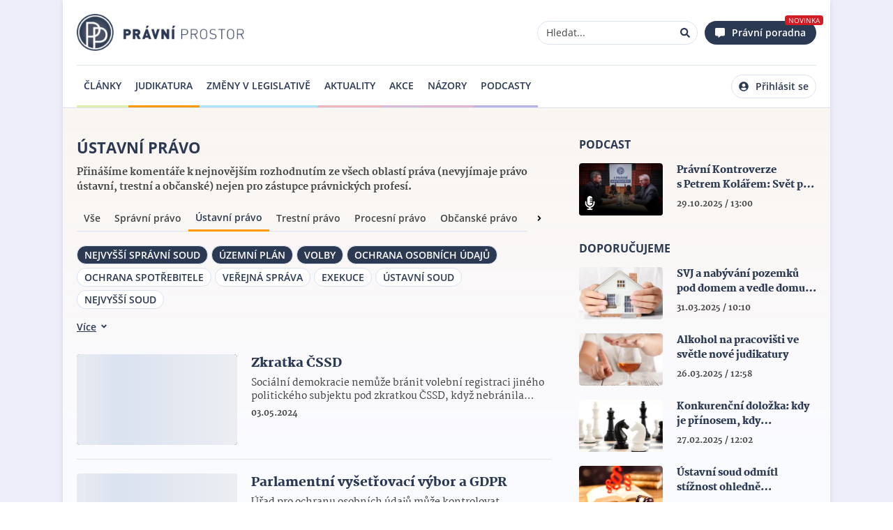

--- FILE ---
content_type: text/html; charset=utf-8
request_url: https://www.pravniprostor.cz/judikatura/ustavni-pravo?tag=ochrana-osobnich-udaju&tag=volby&tag=uzemni-plan&tag=nejvyssi-spravni-soud
body_size: 41335
content:
<!DOCTYPE html><html lang="cs" prefix="og: https://ogp.me/ns#"><head><meta charSet="utf-8"/><meta name="viewport" content="width=device-width"/><meta name="description" content="Váš partner ve světě práva: novinky, judikatura, změny v legislativě, názory a další užitečné informace nejen pro zástupce právnických profesí. Rychlé a přehledné zprávy pro všechny, kteří potřebují právní informace."/><meta name="twitter:card" content="summary_large_image"/><meta name="twitter:site" content="@site"/><meta name="twitter:creator" content="@handle"/><meta property="fb:app_id" content="558493528192487"/><meta property="og:description" content="Váš partner ve světě práva: novinky, judikatura, změny v legislativě, názory a další užitečné informace nejen pro zástupce právnických profesí. Rychlé a přehledné zprávy pro všechny, kteří potřebují právní informace."/><meta property="og:url" content="https://www.pravniprostor.cz/judikatura/ustavni-pravo?tag=ochrana-osobnich-udaju&amp;tag=volby&amp;tag=uzemni-plan&amp;tag=nejvyssi-spravni-soud"/><meta property="og:type" content="website"/><meta property="og:image" content="https://www.pravniprostor.cz/images/pp-icon.png"/><meta property="og:image:alt" content="Právní prostor - logo"/><meta property="og:image:width" content="310"/><meta property="og:image:height" content="310"/><meta property="og:locale" content="cs_CZ"/><meta property="og:site_name" content="Právní prostor"/><meta name="theme-color" content="#fafbff"/><meta name="msapplication-TileColor" content="#fafbff"/><meta name="msapplication-config" content="/browserconfig.xml"/><link rel="shortcut icon" href="/icons/favicon.ico"/><link rel="icon" sizes="32x32" href="/icons/favicon-32x32.png"/><link rel="icon" sizes="16x16" href="/icons/favicon-16x16.png"/><link rel="apple-touch-icon" sizes="180x180" href="/icons/apple-touch-icon.png"/><link rel="mask-icon" href="/icons/safari-pinned-tab.svg"/><link rel="manifest" href="/manifest.webmanifest"/><title>Ústavní právo | Právní prostor</title><meta name="robots" content="index,follow"/><meta name="googlebot" content="index,follow"/><meta property="og:title" content="Ústavní právo"/><meta name="next-head-count" content="29"/><script type="text/javascript">if((navigator.appName == 'Microsoft Internet Explorer' 
                            || !!(navigator.userAgent.match(/Trident/) 
                            || navigator.userAgent.match(/rv:11/)))
                            )
                             window.location.href = "/nepodporovany-prohlizec.html";</script><link rel="preload" href="/fonts/open-sans/OpenSans-Light.woff2" as="font" type="font/woff2" crossorigin="anonymous"/><link rel="preload" href="/fonts/open-sans/OpenSans-LightItalic.woff2" as="font" type="font/woff2" crossorigin="anonymous"/><link rel="preload" href="/fonts/open-sans/OpenSans-Regular.woff2" as="font" type="font/woff2" crossorigin="anonymous"/><link rel="preload" href="/fonts/open-sans/OpenSans-Italic.woff2" as="font" type="font/woff2" crossorigin="anonymous"/><link rel="preload" href="/fonts/open-sans/OpenSans-SemiBold.woff2" as="font" type="font/woff2" crossorigin="anonymous"/><link rel="preload" href="/fonts/open-sans/OpenSans-SemiBoldItalic.woff2" as="font" type="font/woff2" crossorigin="anonymous"/><link rel="preload" href="/fonts/open-sans/OpenSans-Bold.woff2" as="font" type="font/woff2" crossorigin="anonymous"/><link rel="preload" href="/fonts/open-sans/OpenSans-BoldItalic.woff2" as="font" type="font/woff2" crossorigin="anonymous"/><link rel="preload" href="/fonts/open-sans/OpenSans-ExtraBold.woff2" as="font" type="font/woff2" crossorigin="anonymous"/><link rel="preload" href="/fonts/open-sans/OpenSans-ExtraBoldItalic.woff2" as="font" type="font/woff2" crossorigin="anonymous"/><link rel="preload" href="/fonts/martel/Martel-ExtraLight.woff2" as="font" type="font/woff2" crossorigin="anonymous"/><link rel="preload" href="/fonts/martel/Martel-Regular.woff2" as="font" type="font/woff2" crossorigin="anonymous"/><link rel="preload" href="/fonts/martel/Martel-Bold.woff2" as="font" type="font/woff2" crossorigin="anonymous"/><link rel="preload" href="/fonts/martel/Martel-ExtraBold.woff2" as="font" type="font/woff2" crossorigin="anonymous"/><link rel="preload" href="/fonts/martel/Martel-Black.woff2" as="font" type="font/woff2" crossorigin="anonymous"/><script type="text/javascript">
        (function(w,d,s,l,i){w[l]=w[l]||[];w[l].push({'gtm.start':
        new Date().getTime(),event:'gtm.js'});var f=d.getElementsByTagName(s)[0],
        j=d.createElement(s),dl=l!='dataLayer'?'&l='+l:'';j.async=true;j.src=
        'https://www.googletagmanager.com/gtm.js?id='+i+dl;f.parentNode.insertBefore(j,f);
        })(window,document,'script','dataLayer','GTM-T3LLP9G');
      </script><link rel="amphtml" href="/judikatura/ustavni-pravo?tag=ochrana-osobnich-udaju&amp;tag=volby&amp;tag=uzemni-plan&amp;tag=nejvyssi-spravni-soud&amp=1"/><noscript data-n-css=""></noscript><script defer="" nomodule="" src="/_next/static/chunks/polyfills-c67a75d1b6f99dc8.js"></script><script src="/_next/static/chunks/webpack-b4d90c49bd16fa2e.js" defer=""></script><script src="/_next/static/chunks/framework-73b8966a3c579ab0.js" defer=""></script><script src="/_next/static/chunks/main-f978b1acbe5a1934.js" defer=""></script><script src="/_next/static/chunks/pages/_app-df24b87137438d33.js" defer=""></script><script src="/_next/static/chunks/955-f62ddddec40ee125.js" defer=""></script><script src="/_next/static/chunks/365-71b971d55b781701.js" defer=""></script><script src="/_next/static/chunks/pages/%5B...path%5D-52a0492613a0f22a.js" defer=""></script><script src="/_next/static/bSSnHJEtXKHKwVvDAGgZL/_buildManifest.js" defer=""></script><script src="/_next/static/bSSnHJEtXKHKwVvDAGgZL/_ssgManifest.js" defer=""></script><style data-styled="" data-styled-version="5.3.10">.iwLsB{display:inline-block;cursor:pointer;line-height:0;width:14px;height:14px;color:#000;font-style:normal;text-align:center;text-transform:none;}/*!sc*/
.iwLsB svg,.iwLsB img{vertical-align:top;width:100%;height:100%;font-size:inherit;}/*!sc*/
.gbwbzP{display:inline-block;cursor:inherit;line-height:0;width:14px;height:14px;color:#000;font-style:normal;text-align:center;text-transform:none;}/*!sc*/
.gbwbzP svg,.gbwbzP img{vertical-align:top;width:100%;height:100%;font-size:inherit;}/*!sc*/
data-styled.g2[id="sc-bgqQcB"]{content:"iwLsB,gbwbzP,"}/*!sc*/
.irLnGK{color:#000;font-size:14px;font-family:'Open Sans','sans-serif-fallback',sans-serif;line-height:1.5;margin:5px 0;}/*!sc*/
.irLnGK button,.irLnGK input[type="text"],.irLnGK input[type="number"],.irLnGK input[type="email"]{margin:0 5px;}/*!sc*/
.irLnGK i{color:#2b3953;}/*!sc*/
.irLnGK::selection,.irLnGK::-moz-selection{background:#A3D2F7;}/*!sc*/
data-styled.g3[id="Textstyle__StyledText-sc-8uf6d6-0"]{content:"irLnGK,"}/*!sc*/
.eIRzgd{position:relative;display:inline-block;text-align:center;vertical-align:middle;height:34px;padding:0 10px;line-height:1;cursor:pointer;white-space:nowrap;-webkit-user-select:none;-moz-user-select:none;-ms-user-select:none;user-select:none;touch-action:manipulation;-webkit-transition:background-color 0.1s ease;transition:background-color 0.1s ease;box-shadow:0 0px 4px rgba(0,0,0,0.05);background-image:none;outline:0;border:1px solid #DBE2F0;border-radius:4px;color:#000;font-size:14px;font-family:'Open Sans','sans-serif-fallback',sans-serif;font-weight:400;background-color:#f2f2f2;color:#000;border:1px solid #DBE2F0;}/*!sc*/
.eIRzgd > span{display:inline-block;vertical-align:top;height:14px;line-height:1;pointer-events:none;-webkit-transition:margin-left 0.3s cubic-bezier(0.645,0.045,0.355,1);transition:margin-left 0.3s cubic-bezier(0.645,0.045,0.355,1);}/*!sc*/
.eIRzgd i{height:14px;margin:0;vertical-align:top;line-height:1;width:14px;}/*!sc*/
.eIRzgd i + span,.eIRzgd span + i{margin-left:5px;}/*!sc*/
.eIRzgd i{text-rendering:optimizeLegibility;-webkit-font-smoothing:antialiased;-moz-osx-font-smoothing:grayscale;}/*!sc*/
.eIRzgd span{margin:0;}/*!sc*/
.eIRzgd > .sc-bgqQcB,.eIRzgd .Textstyle__StyledText-sc-8uf6d6-0{color:#000;}/*!sc*/
.eIRzgd:hover{background-color:#FFF;}/*!sc*/
data-styled.g26[id="sc-gxYJeL"]{content:"eIRzgd,"}/*!sc*/
.WRIZB{background:none;border:none;box-shadow:none;}/*!sc*/
.WRIZB:after{display:none;}/*!sc*/
.WRIZB:hover{background:none;}/*!sc*/
data-styled.g27[id="PureButtonstyle__StyledPureButton-sc-w73sl1-0"]{content:"WRIZB,"}/*!sc*/
.jaKxDj{font-size:0;}/*!sc*/
data-styled.g30[id="sc-ispOId"]{content:"jaKxDj,"}/*!sc*/
.iXZLmc{box-sizing:border-box;display:inline-block;margin:0;min-width:0;height:100%;white-space:nowrap;text-overflow:ellipsis;-webkit-user-select:text;-moz-user-select:text;-ms-user-select:text;user-select:text;-webkit-appearance:none;touch-action:manipulation;outline:0;color:#000;font-family:'Open Sans','sans-serif-fallback',sans-serif;font-weight:400;border:none;background-color:transparent;width:100%;font-size:14px;}/*!sc*/
.iXZLmc::-webkit-input-placeholder{color:#444444;}/*!sc*/
.iXZLmc::-moz-placeholder{color:#444444;}/*!sc*/
.iXZLmc:-ms-input-placeholder{color:#444444;}/*!sc*/
.iXZLmc::placeholder{color:#444444;}/*!sc*/
.iXZLmc::-moz-placeholder{opacity:1;}/*!sc*/
.iXZLmc::-ms-clear{display:none;}/*!sc*/
.sc-kPTPQs + .sc-kcuKUB{margin-left:5px;}/*!sc*/
.iXZLmc + .sc-ispOId{margin-left:5px;}/*!sc*/
data-styled.g31[id="sc-kcuKUB"]{content:"iXZLmc,"}/*!sc*/
.jGrNpY{box-sizing:border-box;display:-webkit-inline-box;display:-webkit-inline-flex;display:-ms-inline-flexbox;display:inline-flex;-webkit-align-items:center;-webkit-box-align:center;-ms-flex-align:center;align-items:center;padding:5px 10px;border-radius:4px;border:1px solid #DBE2F0;background-color:#FFF;-webkit-transition:0.3s border-color;transition:0.3s border-color;width:200px;height:34px;width:100%;border-radius:20px;}/*!sc*/
.jGrNpY:hover{border-color:#2b3953;}/*!sc*/
.jGrNpY:focus-within{border-color:#2b3953;}/*!sc*/
data-styled.g32[id="sc-dcrmVg"]{content:"jGrNpY,"}/*!sc*/
.gVXvDQ{opacity:0;visibility:hidden;z-index:1000;position:fixed;padding:5px 10px;font-size:14px;font-family:'Open Sans','sans-serif-fallback',sans-serif;line-height:1.5;color:#FFF;border-radius:4px;pointer-events:none;-webkit-backdrop-filter:blur(2px);backdrop-filter:blur(2px);background-color:rgba(0,0,0,0.65);}/*!sc*/
data-styled.g45[id="sc-dPwPAC"]{content:"gVXvDQ,"}/*!sc*/
.bqApRU{height:100%;width:100%;position:relative;margin:5px 0px;border-radius:4px;-webkit-animation:bcJOpa 1.6s ease infinite;animation:bcJOpa 1.6s ease infinite;background:linear-gradient( 90deg,#F2F2F2 25%,#DBE2F0 37%,#F2F2F2 63% );background-color:#f2f2f2;background-size:400% 100%;}/*!sc*/
data-styled.g46[id="Skeletonstyle__StyledSkeleton-sc-fnqddq-0"]{content:"bqApRU,"}/*!sc*/
@font-face{font-family:"Martel";src:url("/fonts/martel/Martel-ExtraLight.woff2") format("woff2"),url("/fonts/martel/Martel-ExtraLight.ttf") format("truetype");font-weight:200;font-display:swap;}/*!sc*/
@font-face{font-family:"Martel";src:url("/fonts/martel/Martel-Light.woff2") format("woff2"),url("/fonts/martel/Martel-Light.ttf") format("truetype");font-weight:300;font-display:swap;}/*!sc*/
@font-face{font-family:"Martel";src:url("/fonts/martel/Martel-Regular.woff2") format("woff2"),url("/fonts/martel/Martel-Regular.ttf") format("truetype");font-weight:400;font-display:swap;}/*!sc*/
@font-face{font-family:"Martel";src:url("/fonts/martel/Martel-SemiBold.woff2") format("woff2"),url("/fonts/martel/Martel-SemiBold.ttf") format("truetype");font-weight:600;font-display:swap;}/*!sc*/
@font-face{font-family:"Martel";src:url("/fonts/martel/Martel-Bold.woff2") format("woff2"),url("/fonts/martel/Martel-Bold.ttf") format("truetype");font-weight:700;font-display:swap;}/*!sc*/
@font-face{font-family:"Martel";src:url("/fonts/martel/Martel-ExtraBold.woff2") format("woff2"),url("/fonts/martel/Martel-ExtraBold.ttf") format("truetype");font-weight:800;font-display:swap;}/*!sc*/
@font-face{font-family:"Martel";src:url("/fonts/martel/Martel-Black.woff2") format("woff2"),url("/fonts/martel/Martel-Black.ttf") format("truetype");font-weight:900;font-display:swap;}/*!sc*/
@font-face{font-family:"Open Sans";font-style:normal;src:url("/fonts/open-sans/OpenSans-Light.woff2") format("woff2"),url("/fonts/open-sans/OpenSans-Light.ttf") format("truetype");font-weight:300;font-display:swap;}/*!sc*/
@font-face{font-family:"Open Sans";font-style:italic;src:url("/fonts/open-sans/OpenSans-LightItalic.woff2") format("woff2"),url("/fonts/open-sans/OpenSans-LightItalic.ttf") format("truetype");font-weight:300;font-display:swap;}/*!sc*/
@font-face{font-family:"Open Sans";font-style:normal;src:url("/fonts/open-sans/OpenSans-Regular.woff2") format("woff2"),url("/fonts/open-sans/OpenSans-Regular.ttf") format("truetype");font-weight:400;font-display:swap;}/*!sc*/
@font-face{font-family:"Open Sans";font-style:italic;src:url("/fonts/open-sans/OpenSans-Italic.woff2") format("woff2"),url("/fonts/open-sans/OpenSans-Italic.ttf") format("truetype");font-weight:400;font-display:swap;}/*!sc*/
@font-face{font-family:"Open Sans";font-style:normal;src:url("/fonts/open-sans/OpenSans-SemiBold.woff2") format("woff2"),url("/fonts/open-sans/OpenSans-SemiBold.ttf") format("truetype");font-weight:600;font-display:swap;}/*!sc*/
@font-face{font-family:"Open Sans";font-style:italic;src:url("/fonts/open-sans/OpenSans-SemiBoldItalic.woff2") format("woff2"),url("/fonts/open-sans/OpenSans-SemiBoldItalic.ttf") format("truetype");font-weight:600;font-display:swap;}/*!sc*/
@font-face{font-family:"Open Sans";font-style:normal;src:url("/fonts/open-sans/OpenSans-Bold.woff2") format("woff2"),url("/fonts/open-sans/OpenSans-Bold.ttf") format("truetype");font-weight:700;font-display:swap;}/*!sc*/
@font-face{font-family:"Open Sans";font-style:italic;src:url("/fonts/open-sans/OpenSans-BoldItalic.woff2") format("woff2"),url("/fonts/open-sans/OpenSans-BoldItalic.ttf") format("truetype");font-weight:700;font-display:swap;}/*!sc*/
@font-face{font-family:"Open Sans";font-style:normal;src:url("/fonts/open-sans/OpenSans-ExtraBold.woff2") format("woff2"),url("/fonts/open-sans/OpenSans-ExtraBold.ttf") format("truetype");font-weight:800;font-display:swap;}/*!sc*/
@font-face{font-family:"Open Sans";font-style:italic;src:url("/fonts/open-sans/OpenSans-ExtraBoldItalic.woff2") format("woff2"),url("/fonts/open-sans/OpenSans-ExtraBoldItalic.ttf") format("truetype");font-weight:800;font-display:swap;}/*!sc*/
@font-face{font-family:"sans-serif-fallback";src:local(sans-serif);advance-override:10;ascent-override:218.9%;-webkit-descent-override:-60%;descent-override:-60%;line-gap-override:normal;}/*!sc*/
body,body > div,html{width:100%;margin:0;font-family:'Open Sans',"sans-serif-fallback",sans-serif;font-size:16px;}/*!sc*/
data-styled.g108[id="sc-global-iNMyLV1"]{content:"sc-global-iNMyLV1,"}/*!sc*/
.kHkHWZ{max-width:inherit;max-height:inherit;height:inherit;width:inherit;overflow:hidden;position:relative;}/*!sc*/
.kHkHWZ > amp-img{display:block;max-height:inherit;max-width:inherit;height:inherit;width:inherit;object-fit:cover;border-radius:inherit;}/*!sc*/
data-styled.g109[id="Imagestyle__Wrapper-sc-1a76ksq-0"]{content:"kHkHWZ,"}/*!sc*/
.bUPTIP{display:block;max-height:inherit;max-width:inherit;height:inherit;width:inherit;object-fit:cover;border-radius:inherit;}/*!sc*/
data-styled.g110[id="Imagestyle__Image-sc-1a76ksq-1"]{content:"bUPTIP,"}/*!sc*/
.iitaNc.iitaNc{margin:0;max-height:inherit;height:100%;position:absolute;top:0px;left:0px;}/*!sc*/
data-styled.g111[id="Imagestyle__StyledImageSkeleton-sc-1a76ksq-2"]{content:"iitaNc,"}/*!sc*/
.jCGuLV{-webkit-text-decoration:none;text-decoration:none;}/*!sc*/
data-styled.g112[id="Linkstyle__LinkTag-sc-1u7nbop-0"]{content:"jCGuLV,"}/*!sc*/
.biSGNO{font-size:18px;font-weight:bold;line-height:18px;color:#2b3953;margin:0px;}/*!sc*/
data-styled.g136[id="NewsletterSubscriptionstyle__NewsletterSubscriptionTitle-sc-1hpdo5g-0"]{content:"biSGNO,"}/*!sc*/
.fcdLie{font-family:'Martel','serif';font-size:12px;font-weight:600;line-height:18px;color:#444444;}/*!sc*/
data-styled.g137[id="NewsletterSubscriptionstyle__NewsletterSubscriptionDescription-sc-1hpdo5g-1"]{content:"fcdLie,"}/*!sc*/
.gORZVo{width:100%;}/*!sc*/
.gORZVo .NewsletterSubscriptionstyle__StyledNewsletterInput-sc-1hpdo5g-2{margin-top:10px;}/*!sc*/
data-styled.g139[id="NewsletterSubscriptionstyle__NewsletterTextInputWrapper-sc-1hpdo5g-3"]{content:"gORZVo,"}/*!sc*/
.kYUQjb.kYUQjb{height:100px;width:100px;}/*!sc*/
data-styled.g140[id="NewsletterSubscriptionstyle__StyledImage-sc-1hpdo5g-4"]{content:"kYUQjb,"}/*!sc*/
.boWzfG{display:-webkit-box;display:-webkit-flex;display:-ms-flexbox;display:flex;-webkit-box-pack:justify;-webkit-justify-content:space-between;-ms-flex-pack:justify;justify-content:space-between;-webkit-align-items:center;-webkit-box-align:center;-ms-flex-align:center;align-items:center;background:#FFF;border:1px solid #DBE2F0;border-radius:4px;padding:15px;}/*!sc*/
.boWzfG .NewsletterSubscriptionstyle__NewsletterTextInputWrapper-sc-1hpdo5g-3{margin-right:10px;}/*!sc*/
.boWzfG .NewsletterSubscriptionstyle__StyledImage-sc-1hpdo5g-4{-webkit-flex:0 0 auto;-ms-flex:0 0 auto;flex:0 0 auto;}/*!sc*/
data-styled.g141[id="NewsletterSubscriptionstyle__NewsletterSubscriptionWrapper-sc-1hpdo5g-5"]{content:"boWzfG,"}/*!sc*/
.etVMUv{color:#2b3953;-webkit-text-decoration:none;text-decoration:none;}/*!sc*/
.etVMUv:hover{-webkit-text-decoration:underline;text-decoration:underline;}/*!sc*/
data-styled.g145[id="ArticleSamplestyle__ArticleLink-sc-2e89y2-0"]{content:"etVMUv,"}/*!sc*/
.kviIOL{font-size:0px;color:transparent;}/*!sc*/
data-styled.g146[id="ArticleSamplestyle__ArticleImageLink-sc-2e89y2-1"]{content:"kviIOL,"}/*!sc*/
.cxhePj.cxhePj{width:120px;height:75px;border-radius:4px;}/*!sc*/
@media (min-width:481px) and (max-width:901px){}/*!sc*/
@media (min-width:901px) and (max-width:1201px) ,(min-width:1201px) and (max-width:1801px) ,(min-width:1801px){.cxhePj.cxhePj{width:230px;height:130px;}}/*!sc*/
.kiVjHZ.kiVjHZ{width:120px;height:75px;border-radius:4px;}/*!sc*/
.kiVjHZ.kiVjHZ:before{content:url("/images/podcast/podcast.svg");position:absolute;z-index:2;left:8px;bottom:8px;width:15px;color:white;}/*!sc*/
.kiVjHZ.kiVjHZ:after{background-image:linear-gradient( 5deg,rgb(0 0 0) 0%,rgb(0 0 0) 15%,rgba(0,0,0,0) 55% );top:0;background-size:cover;content:"";position:absolute;width:100%;height:100%;}/*!sc*/
@media (min-width:481px) and (max-width:901px){}/*!sc*/
@media (min-width:901px) and (max-width:1201px) ,(min-width:1201px) and (max-width:1801px) ,(min-width:1801px){}/*!sc*/
.gbjAlL.gbjAlL{width:120px;height:75px;border-radius:4px;}/*!sc*/
@media (min-width:481px) and (max-width:901px){}/*!sc*/
@media (min-width:901px) and (max-width:1201px) ,(min-width:1201px) and (max-width:1801px) ,(min-width:1801px){}/*!sc*/
data-styled.g148[id="ArticleSamplestyle__StyledImage-sc-2e89y2-3"]{content:"cxhePj,kiVjHZ,gbjAlL,"}/*!sc*/
.jmkgnc.jmkgnc{margin:0px;height:19px;margin-bottom:0px;}/*!sc*/
@media (min-width:901px) and (max-width:1201px) ,(min-width:1201px) and (max-width:1801px) ,(min-width:1801px){.jmkgnc.jmkgnc{margin:0px;height:27px;}}/*!sc*/
data-styled.g149[id="ArticleSamplestyle__ArticleTitleSkeleton-sc-2e89y2-4"]{content:"jmkgnc,"}/*!sc*/
.eiNOAX{max-height:54px;font-weight:900;font-size:14px;line-height:19px;color:#2b3953;overflow:hidden;display:-webkit-box;box-orient:vertical;text-overflow:ellipsis;-webkit-box-orient:vertical;margin:0px;line-clamp:3;-webkit-line-clamp:3;}/*!sc*/
@media (min-width:901px) and (max-width:1201px) ,(min-width:1201px) and (max-width:1801px) ,(min-width:1801px){.eiNOAX{max-height:54px;font-size:18px;line-height:27px;line-clamp:2;-webkit-line-clamp:2;}}/*!sc*/
.eiNOAX > .highlight{position:relative;display:inline-block;z-index:1;}/*!sc*/
.eiNOAX > .highlight::before{background:#ffeeb4;content:"";display:block;background:rgba(255,238,180);position:absolute;width:100%;height:60%;top:0px;bottom:0px;margin:auto;z-index:-1;}/*!sc*/
.iULhvD{max-height:54px;font-weight:900;font-size:14px;line-height:19px;color:#2b3953;overflow:hidden;display:-webkit-box;box-orient:vertical;text-overflow:ellipsis;-webkit-box-orient:vertical;margin:0px;line-clamp:3;-webkit-line-clamp:3;}/*!sc*/
@media (min-width:901px) and (max-width:1201px) ,(min-width:1201px) and (max-width:1801px) ,(min-width:1801px){.iULhvD{max-height:54px;font-size:18px;line-height:27px;line-clamp:2;-webkit-line-clamp:2;font-size:14px;font-weight:900;line-height:21px;max-height:42px;line-clamp:2;-webkit-line-clamp:2;}}/*!sc*/
.iULhvD > .highlight{position:relative;display:inline-block;z-index:1;}/*!sc*/
.iULhvD > .highlight::before{background:#ffeeb4;content:"";display:block;background:rgba(255,238,180);position:absolute;width:100%;height:60%;top:0px;bottom:0px;margin:auto;z-index:-1;}/*!sc*/
data-styled.g150[id="ArticleSamplestyle__ArticleTitle-sc-2e89y2-5"]{content:"eiNOAX,iULhvD,"}/*!sc*/
.kWYvnD.kWYvnD{height:18px;}/*!sc*/
data-styled.g151[id="ArticleSamplestyle__ArticleSnippetSkeleton-sc-2e89y2-6"]{content:"kWYvnD,"}/*!sc*/
.dQkJUq{max-height:36px;font-size:14px;font-weight:600;line-height:19px;color:#444444;overflow:hidden;margin:0px;display:-webkit-box;-webkit-line-clamp:2;-webkit-box-orient:vertical;text-overflow:ellipsis;}/*!sc*/
@media (min-width:901px) and (max-width:1201px) ,(min-width:1201px) and (max-width:1801px) ,(min-width:1801px){.dQkJUq{display:-webkit-box;}}/*!sc*/
.dQkJUq > .highlight{position:relative;display:inline-block;z-index:1;}/*!sc*/
.dQkJUq > .highlight::before{background:#ffeeb4;content:"";display:block;background:rgba(255,238,180);position:absolute;width:100%;height:60%;top:0px;bottom:0px;margin:auto;z-index:-1;}/*!sc*/
data-styled.g152[id="ArticleSamplestyle__ArticleSnippet-sc-2e89y2-7"]{content:"dQkJUq,"}/*!sc*/
.idqOEb{color:#2b3953;}/*!sc*/
data-styled.g153[id="ArticleSamplestyle__EventDateTitle-sc-2e89y2-8"]{content:"idqOEb,"}/*!sc*/
.fUPNXL{color:#444444;}/*!sc*/
data-styled.g154[id="ArticleSamplestyle__Time-sc-2e89y2-9"]{content:"fUPNXL,"}/*!sc*/
.eRbxlZ{font-weight:800;font-size:12px;line-height:14px;}/*!sc*/
.eRbxlZ > *:not(:first-child)::before{display:inline-block;content:"/";margin:0px 2px;}/*!sc*/
.eRbxlZ .ArticleSamplestyle__EventDateTitle-sc-2e89y2-8 + *::before{display:none;}/*!sc*/
@media (min-width:901px) and (max-width:1201px) ,(min-width:1201px) and (max-width:1801px) ,(min-width:1801px){.eRbxlZ{display:block;}}/*!sc*/
data-styled.g159[id="ArticleSamplestyle__AdditionalInfoWrapper-sc-2e89y2-14"]{content:"eRbxlZ,"}/*!sc*/
.dEgdQI{width:100%;}/*!sc*/
.dEgdQI > .ArticleSamplestyle__ArticleSnippet-sc-2e89y2-7{display:none;}/*!sc*/
@media (min-width:481px) and (max-width:901px) ,(min-width:901px) and (max-width:1201px) ,(min-width:1201px) and (max-width:1801px) ,(min-width:1801px){.dEgdQI > .ArticleSamplestyle__ArticleSnippet-sc-2e89y2-7{display:-webkit-box;}}/*!sc*/
.dEgdQI .ArticleSamplestyle__ArticleSnippet-sc-2e89y2-7{margin-top:5px;}/*!sc*/
.dEgdQI .ArticleSamplestyle__AdditionalInfoWrapper-sc-2e89y2-14{margin-top:10px;}/*!sc*/
data-styled.g160[id="ArticleSamplestyle__ArticleDetailsWrapper-sc-2e89y2-15"]{content:"dEgdQI,"}/*!sc*/
.AcPnJ{width:100%;display:-webkit-box;display:-webkit-flex;display:-ms-flexbox;display:flex;-webkit-flex-direction:row;-ms-flex-direction:row;flex-direction:row;}/*!sc*/
@media (min-width:901px) and (max-width:1201px) ,(min-width:1201px) and (max-width:1801px) ,(min-width:1801px){.AcPnJ{-webkit-flex-direction:row;-ms-flex-direction:row;flex-direction:row;}}/*!sc*/
.AcPnJ .ArticleSamplestyle__StyledImage-sc-2e89y2-3{-webkit-flex:0 0 auto;-ms-flex:0 0 auto;flex:0 0 auto;margin-right:20px;}/*!sc*/
data-styled.g161[id="ArticleSamplestyle__ArticleSampleContent-sc-2e89y2-16"]{content:"AcPnJ,"}/*!sc*/
.cWuLRA{display:-webkit-box;display:-webkit-flex;display:-ms-flexbox;display:flex;font-family:'Martel','serif';position:relative;}/*!sc*/
@media (min-width:901px) and (max-width:1201px) ,(min-width:481px) and (max-width:901px) ,(min-width:1201px) and (max-width:1801px) ,(min-width:1801px){}/*!sc*/
.cWuLRA > .ArticleSamplestyle__ArticleTitle-sc-2e89y2-5{margin-bottom:10px;}/*!sc*/
.cWuLRA > .ArticleSamplestyle__ArticleSnippet-sc-2e89y2-7{margin-top:10px;}/*!sc*/
data-styled.g162[id="ArticleSamplestyle__ArticleSampleWrapper-sc-2e89y2-17"]{content:"cWuLRA,"}/*!sc*/
.jwsbVg .ArticleListstyle__StyledBookmarkPaginator-sc-1qobcpd-0{margin-top:20px;margin-left:-20px;width:calc(100% + 40px);}/*!sc*/
.jwsbVg .ArticleListstyle__StyledArticleSample-sc-1qobcpd-1{padding:10px 0px;}/*!sc*/
data-styled.g174[id="ArticleListstyle__ArticlesContainer-sc-1qobcpd-2"]{content:"jwsbVg,"}/*!sc*/
.bWTHIo > *:last-child{margin-top:10px;}/*!sc*/
@media (min-width:901px) and (max-width:1201px) ,(min-width:1201px) and (max-width:1801px) ,(min-width:1801px){.bWTHIo .ArticleListstyle__StyledBookmarkPaginator-sc-1qobcpd-0{display:none;}}/*!sc*/
data-styled.g177[id="ArticleListstyle__ArticleListWrapper-sc-1qobcpd-5"]{content:"bWTHIo,"}/*!sc*/
.etBoKD{width:30px;height:30px;border-radius:4px;}/*!sc*/
.etBoKD:focus{outline:none;}/*!sc*/
.etBoKD:hover{opacity:0.8;}/*!sc*/
data-styled.g192[id="ShareButtonsstyle__FBIcon-sc-1386pkf-1"]{content:"etBoKD,"}/*!sc*/
.gobUNY{width:30px;height:30px;border-radius:4px;}/*!sc*/
.gobUNY:focus{outline:none;}/*!sc*/
.gobUNY:hover{opacity:0.8;}/*!sc*/
data-styled.g193[id="ShareButtonsstyle__FBShareButton-sc-1386pkf-2"]{content:"gobUNY,"}/*!sc*/
.eLZXkU{width:30px;height:30px;border-radius:4px;}/*!sc*/
.eLZXkU.eLZXkU{display:-webkit-box;display:-webkit-flex;display:-ms-flexbox;display:flex;-webkit-box-pack:center;-webkit-justify-content:center;-ms-flex-pack:center;justify-content:center;-webkit-align-items:center;-webkit-box-align:center;-ms-flex-align:center;align-items:center;}/*!sc*/
.eLZXkU.eLZXkU svg{color:white;}/*!sc*/
.eLZXkU:focus{outline:none;}/*!sc*/
.eLZXkU:hover{opacity:0.8;}/*!sc*/
data-styled.g195[id="ShareButtonsstyle__TWShareButton-sc-1386pkf-4"]{content:"eLZXkU,"}/*!sc*/
.hYUhbK{width:30px;height:30px;border-radius:4px;}/*!sc*/
.hYUhbK:focus{outline:none;}/*!sc*/
.hYUhbK:hover{opacity:0.8;}/*!sc*/
data-styled.g196[id="ShareButtonsstyle__LIIcon-sc-1386pkf-5"]{content:"hYUhbK,"}/*!sc*/
.wzkXN{width:30px;height:30px;border-radius:4px;}/*!sc*/
.wzkXN:focus{outline:none;}/*!sc*/
.wzkXN:hover{opacity:0.8;}/*!sc*/
data-styled.g197[id="ShareButtonsstyle__LIShareButton-sc-1386pkf-6"]{content:"wzkXN,"}/*!sc*/
.thhtV{font-size:0px;width:30px;height:30px;border-radius:4px;}/*!sc*/
.thhtV:focus{outline:none;}/*!sc*/
.thhtV:hover{opacity:0.8;}/*!sc*/
data-styled.g199[id="ShareButtonsstyle__RSSLink-sc-1386pkf-8"]{content:"thhtV,"}/*!sc*/
.bCLtYb{display:-webkit-box;display:-webkit-flex;display:-ms-flexbox;display:flex;-webkit-align-items:center;-webkit-box-align:center;-ms-flex-align:center;align-items:center;}/*!sc*/
.bCLtYb .ShareButtonsstyle__ShareTitle-sc-1386pkf-0{margin-right:12px;}/*!sc*/
.bCLtYb > *:not(:first-child){margin-left:10px;}/*!sc*/
data-styled.g200[id="ShareButtonsstyle__Wrapper-sc-1386pkf-9"]{content:"bCLtYb,"}/*!sc*/
.hDjuxa.hDjuxa{height:14px;width:14px;color:#2b3953;}/*!sc*/
data-styled.g201[id="SearchInputstyle__SearchIcon-sc-1ac6fu1-0"]{content:"hDjuxa,"}/*!sc*/
.iWhMlV.iWhMlV{height:40px;}/*!sc*/
@media (min-width:1801px) ,(min-width:901px) and (max-width:1201px) ,(min-width:1201px) and (max-width:1801px){.iWhMlV.iWhMlV{height:34px;}}/*!sc*/
data-styled.g202[id="SearchInputstyle__SearchInputElement-sc-1ac6fu1-1"]{content:"iWhMlV,"}/*!sc*/
.huWgwZ{width:100%;}/*!sc*/
data-styled.g203[id="SearchInputstyle__SearchWrapper-sc-1ac6fu1-2"]{content:"huWgwZ,"}/*!sc*/
.hswUam{font-size:16px;font-weight:bold;line-height:14px;color:#2b3953;margin:0px;}/*!sc*/
data-styled.g204[id="NewsletterSubscriptionstyle__NewsletterTitle-sc-12v43g0-0"]{content:"hswUam,"}/*!sc*/
.ehATxA{font-family:'Martel','serif';font-size:12px;font-weight:600;line-height:18px;color:#444444;margin:0px;}/*!sc*/
data-styled.g205[id="NewsletterSubscriptionstyle__NewsltetterDescription-sc-12v43g0-1"]{content:"ehATxA,"}/*!sc*/
.fFBoBW .NewsletterSubscriptionstyle__NewsltetterDescription-sc-12v43g0-1{margin-top:5px;}/*!sc*/
data-styled.g206[id="NewsletterSubscriptionstyle__TextWrapper-sc-12v43g0-2"]{content:"fFBoBW,"}/*!sc*/
.fercXY{display:-webkit-box;display:-webkit-flex;display:-ms-flexbox;display:flex;}/*!sc*/
.fercXY .NewsletterSubscriptionstyle__TextWrapper-sc-12v43g0-2{margin-right:15px;}/*!sc*/
data-styled.g207[id="NewsletterSubscriptionstyle__DescriptionWrapper-sc-12v43g0-3"]{content:"fercXY,"}/*!sc*/
.eLoVbp .NewsletterSubscriptionstyle__StyledNewsletterInput-sc-12v43g0-4{margin-top:20px;}/*!sc*/
data-styled.g209[id="NewsletterSubscriptionstyle__NewsletterSubscriptionWrapper-sc-12v43g0-5"]{content:"eLoVbp,"}/*!sc*/
.cWVbcs{font-size:16px;font-weight:bold;line-height:14px;color:#2b3953;margin:0px;}/*!sc*/
data-styled.g210[id="Footerstyle__SectionTitle-sc-17cxjb9-0"]{content:"cWVbcs,"}/*!sc*/
.QRObp{width:200px;}/*!sc*/
data-styled.g211[id="Footerstyle__BadgeIcon-sc-17cxjb9-1"]{content:"QRObp,"}/*!sc*/
.QCmbc{font-size:14px;font-weight:600;line-height:14px;color:#444444;-webkit-text-decoration:none;text-decoration:none;}/*!sc*/
.QCmbc:hover{-webkit-text-decoration:underline;text-decoration:underline;}/*!sc*/
.QCmbc{margin:7px 0px;}/*!sc*/
data-styled.g212[id="Footerstyle__SectionLink-sc-17cxjb9-2"]{content:"QCmbc,"}/*!sc*/
.dseABR{display:-webkit-box;display:-webkit-flex;display:-ms-flexbox;display:flex;-webkit-flex-direction:column;-ms-flex-direction:column;flex-direction:column;}/*!sc*/
.dseABR .Footerstyle__SectionTitle-sc-17cxjb9-0{margin-bottom:20px;}/*!sc*/
data-styled.g213[id="Footerstyle__FooterSection-sc-17cxjb9-3"]{content:"dseABR,"}/*!sc*/
.ikMKMU{font-size:0px;color:transparent;}/*!sc*/
data-styled.g214[id="Footerstyle__LogoLink-sc-17cxjb9-4"]{content:"ikMKMU,"}/*!sc*/
.fIAxSY{width:178px;height:40px;}/*!sc*/
.fIAxSY.fIAxSY > img{object-fit:contain;}/*!sc*/
data-styled.g215[id="Footerstyle__LogoImage-sc-17cxjb9-5"]{content:"fIAxSY,"}/*!sc*/
.cmgEyK{-webkit-box-pack:justify;-webkit-justify-content:space-between;-ms-flex-pack:justify;justify-content:space-between;}/*!sc*/
data-styled.g216[id="Footerstyle__StyledShareButtons-sc-17cxjb9-6"]{content:"cmgEyK,"}/*!sc*/
.cHrFMJ{max-width:190px;}/*!sc*/
.cHrFMJ .Footerstyle__StyledShareButtons-sc-17cxjb9-6{margin-top:15px;}/*!sc*/
data-styled.g217[id="Footerstyle__LogoSection-sc-17cxjb9-7"]{content:"cHrFMJ,"}/*!sc*/
.kQRDnh{width:270px;}/*!sc*/
data-styled.g220[id="Footerstyle__StyledNewsletterSubscription-sc-17cxjb9-10"]{content:"kQRDnh,"}/*!sc*/
.kgrjDU{width:100%;max-width:1100px;display:-webkit-box;display:-webkit-flex;display:-ms-flexbox;display:flex;-webkit-box-pack:justify;-webkit-justify-content:space-between;-ms-flex-pack:justify;justify-content:space-between;padding:30px 0px;-webkit-flex-direction:column;-ms-flex-direction:column;flex-direction:column;position:relative;}/*!sc*/
.kgrjDU .Footerstyle__FooterSection-sc-17cxjb9-3{-webkit-order:0;-ms-flex-order:0;order:0;margin:20px 0px;}/*!sc*/
.kgrjDU .Footerstyle__LogoSection-sc-17cxjb9-7{-webkit-order:-2;-ms-flex-order:-2;order:-2;}/*!sc*/
.kgrjDU .Footerstyle__StyledNewsletterSubscription-sc-17cxjb9-10{-webkit-order:-1;-ms-flex-order:-1;order:-1;margin:20px 0px;}/*!sc*/
@media (min-width:481px) and (max-width:901px){.kgrjDU .Footerstyle__FooterSection-sc-17cxjb9-3,.kgrjDU .Footerstyle__StyledNewsletterSubscription-sc-17cxjb9-10{width:50%;}}/*!sc*/
@media (min-width:481px) and (max-width:901px) ,(min-width:1801px) ,(min-width:901px) and (max-width:1201px) ,(min-width:1201px) and (max-width:1801px){.kgrjDU{-webkit-flex-direction:row;-ms-flex-direction:row;flex-direction:row;-webkit-flex-wrap:wrap;-ms-flex-wrap:wrap;flex-wrap:wrap;}}/*!sc*/
@media (min-width:1801px) ,(min-width:901px) and (max-width:1201px) ,(min-width:1201px) and (max-width:1801px){.kgrjDU .Footerstyle__FooterSection-sc-17cxjb9-3,.kgrjDU .Footerstyle__LogoSection-sc-17cxjb9-7,.kgrjDU .Footerstyle__StyledNewsletterSubscription-sc-17cxjb9-10{-webkit-order:0;-ms-flex-order:0;order:0;}}/*!sc*/
data-styled.g221[id="Footerstyle__FooterContent-sc-17cxjb9-11"]{content:"kgrjDU,"}/*!sc*/
.dFDfJ{font-size:14px;font-weight:600;line-height:19px;color:#2b3953;-webkit-text-decoration:none;text-decoration:none;}/*!sc*/
.dFDfJ:hover{-webkit-text-decoration:underline;text-decoration:underline;}/*!sc*/
data-styled.g222[id="Footerstyle__CopyRightLink-sc-17cxjb9-12"]{content:"dFDfJ,"}/*!sc*/
.eXtlHF{width:100%;max-width:1100px;min-height:58px;display:-webkit-box;display:-webkit-flex;display:-ms-flexbox;display:flex;-webkit-align-items:center;-webkit-box-align:center;-ms-flex-align:center;align-items:center;-webkit-box-pack:justify;-webkit-justify-content:space-between;-ms-flex-pack:justify;justify-content:space-between;}/*!sc*/
@media (min-width:481px) and (max-width:901px) ,(max-width:481px){.eXtlHF{padding-top:20px;-webkit-box-pack:center;-webkit-justify-content:center;-ms-flex-pack:center;justify-content:center;-webkit-flex-direction:column;-ms-flex-direction:column;flex-direction:column;}.eXtlHF .Footerstyle__BadgeIcon-sc-17cxjb9-1{margin-top:20px;margin-bottom:20px;}.eXtlHF .Footerstyle__CopyRightLink-sc-17cxjb9-12{text-align:center;}}/*!sc*/
data-styled.g223[id="Footerstyle__FooterCopyRight-sc-17cxjb9-13"]{content:"eXtlHF,"}/*!sc*/
.fjVpYs{width:100%;padding-top:10px;min-height:40px;border-top:1px solid #DBE2F0;font-size:12px;margin-bottom:10px;}/*!sc*/
data-styled.g225[id="Footerstyle__LeftSideNotice-sc-17cxjb9-15"]{content:"fjVpYs,"}/*!sc*/
.kazgAj{width:100%;background-color:#FFF;border-top:solid 1px #DBE2F0;box-sizing:border-box;display:-webkit-box;display:-webkit-flex;display:-ms-flexbox;display:flex;-webkit-box-pack:center;-webkit-justify-content:center;-ms-flex-pack:center;justify-content:center;-webkit-flex-direction:column;-ms-flex-direction:column;flex-direction:column;-webkit-align-items:center;-webkit-box-align:center;-ms-flex-align:center;align-items:center;padding:0px 20px;box-sizing:border-box;}/*!sc*/
.kazgAj .Footerstyle__FooterCopyRight-sc-17cxjb9-13{border-top:1px solid #DBE2F0;}/*!sc*/
.kazgAj .Footerstyle__FooterContent-sc-17cxjb9-11,.kazgAj .Footerstyle__FooterCopyRight-sc-17cxjb9-13{-webkit-flex:1 1 auto;-ms-flex:1 1 auto;flex:1 1 auto;}/*!sc*/
data-styled.g226[id="Footerstyle__StyledFooter-sc-17cxjb9-16"]{content:"kazgAj,"}/*!sc*/
.jmDbOj.jmDbOj{height:14px;width:14px;color:#2b3953;}/*!sc*/
data-styled.g230[id="AccountButtonstyle__StyledIcon-sc-1hwkos9-0"]{content:"jmDbOj,"}/*!sc*/
.fMZTtg.fMZTtg{width:100%;display:-webkit-box;display:-webkit-flex;display:-ms-flexbox;display:flex;-webkit-align-items:center;-webkit-box-align:center;-ms-flex-align:center;align-items:center;-webkit-box-pack:justify;-webkit-justify-content:space-between;-ms-flex-pack:justify;justify-content:space-between;box-sizing:border-box;-webkit-text-decoration:none;text-decoration:none;font-weight:600;line-height:1;font-size:14px;color:#2b3953;font-family:'Open Sans','sans-serif-fallback',sans-serif;}/*!sc*/
.fMZTtg .AccountButtonstyle__StyledIcon-sc-1hwkos9-0{margin-right:10px;}/*!sc*/
data-styled.g232[id="AccountButtonstyle__StyledLoginLink-sc-1hwkos9-2"]{content:"fMZTtg,"}/*!sc*/
.cUVpSR{display:-webkit-box;display:-webkit-flex;display:-ms-flexbox;display:flex;-webkit-align-items:center;-webkit-box-align:center;-ms-flex-align:center;align-items:center;border-radius:20px;height:40px;padding:0px 10px;background:#FFF;border:1px solid #DBE2F0;}/*!sc*/
.cUVpSR:hover{border-color:#2b3953;}/*!sc*/
@media (min-width:1801px) ,(min-width:901px) and (max-width:1201px) ,(min-width:1201px) and (max-width:1801px){.cUVpSR{height:34px;}}/*!sc*/
data-styled.g233[id="AccountButtonstyle__LoginLinkWrapper-sc-1hwkos9-3"]{content:"cUVpSR,"}/*!sc*/
.bDQhEY.bDQhEY{height:14px;width:14px;color:#fff;}/*!sc*/
data-styled.g234[id="PoradnaLinkstyle__PoradnaIcon-sc-1ddra58-0"]{content:"bDQhEY,"}/*!sc*/
.eXhSnm{font-size:14px;line-height:14px;font-weight:600;color:#fff;}/*!sc*/
data-styled.g235[id="PoradnaLinkstyle__LinkText-sc-1ddra58-1"]{content:"eXhSnm,"}/*!sc*/
.cwGEkh{background:#d41c25;color:#fff;font-size:10px;line-height:14px;font-weight:normal;border-radius:4px;padding:0 5px;position:absolute;top:-8px;right:-10px;margin-left:10px;text-transform:uppercase;display:inline-block;}/*!sc*/
data-styled.g236[id="PoradnaLinkstyle__Badge-sc-1ddra58-2"]{content:"cwGEkh,"}/*!sc*/
.evsPCp.evsPCp{display:-webkit-box;display:-webkit-flex;display:-ms-flexbox;display:flex;-webkit-box-pack:center;-webkit-justify-content:center;-ms-flex-pack:center;justify-content:center;-webkit-align-items:center;-webkit-box-align:center;-ms-flex-align:center;align-items:center;height:34px;min-width:34px;border-radius:34px;box-sizing:border-box;background:#2b3953;padding:0px 15px;-webkit-text-decoration:none;text-decoration:none;position:relative;}/*!sc*/
.evsPCp .PoradnaLinkstyle__LinkText-sc-1ddra58-1{margin-left:10px;}/*!sc*/
data-styled.g237[id="PoradnaLinkstyle__StyledLink-sc-1ddra58-3"]{content:"evsPCp,"}/*!sc*/
.eCKfys.eCKfys.eCKfys{height:40px;min-width:40px;}/*!sc*/
@media (max-width:481px) ,(min-width:1201px) and (max-width:1801px) ,(min-width:1801px){.eCKfys{display:none;}}/*!sc*/
@media (max-width:481px){.eCKfys .PoradnaLinkstyle__LinkText-sc-1ddra58-1{display:none;}}/*!sc*/
data-styled.g239[id="NavMenuUserMenustyle__StyledPoradnaLink-sc-piwjpn-1"]{content:"eCKfys,"}/*!sc*/
.esUHrk{display:-webkit-box;display:-webkit-flex;display:-ms-flexbox;display:flex;-webkit-flex-direction:row;-ms-flex-direction:row;flex-direction:row;}/*!sc*/
data-styled.g244[id="NavMenuUserMenustyle__TopBar-sc-piwjpn-6"]{content:"esUHrk,"}/*!sc*/
.ftVDZe{display:-webkit-box;display:-webkit-flex;display:-ms-flexbox;display:flex;-webkit-flex-direction:column;-ms-flex-direction:column;flex-direction:column;width:100%;}/*!sc*/
.ftVDZe .NavMenuUserMenustyle__StyledSearch-sc-piwjpn-0,.ftVDZe .NavMenuUserMenustyle__StyledPoradnaLink-sc-piwjpn-1{margin-right:10px;}/*!sc*/
.ftVDZe .NavMenuUserMenustyle__StyledAccountButton-sc-piwjpn-2,.ftVDZe .NavMenuUserMenustyle__UserAvatarWrapper-sc-piwjpn-5,.ftVDZe .NavMenuUserMenustyle__StyledPoradnaLink-sc-piwjpn-1{-webkit-flex:0 0 auto;-ms-flex:0 0 auto;flex:0 0 auto;}/*!sc*/
.ftVDZe .NavMenuUserMenustyle__UserMenuContainer-sc-piwjpn-9{padding:20px 0px;border-bottom:3px solid #DBE2F0;}/*!sc*/
data-styled.g248[id="NavMenuUserMenustyle__NavMenuUserMenuWrapper-sc-piwjpn-10"]{content:"ftVDZe,"}/*!sc*/
.FNOqR{width:50%;font-weight:600;font-size:16px;color:#2b3953;-webkit-text-decoration:none;text-decoration:none;margin:10px 0px;display:-webkit-box;display:-webkit-flex;display:-ms-flexbox;display:flex;-webkit-align-items:center;-webkit-box-align:center;-ms-flex-align:center;align-items:center;}/*!sc*/
@media (min-width:1801px) ,(min-width:901px) and (max-width:1201px) ,(min-width:1201px) and (max-width:1801px){.FNOqR{font-size:14px;margin:2px;border-left:3px solid #94d00051;padding:0px 10px;min-height:28px;color:#000;font-weight:400;white-space:nowrap;}.FNOqR:hover{border-left-color:#94d000;}}/*!sc*/
.iHCuLN{width:50%;font-weight:600;font-size:16px;color:#2b3953;-webkit-text-decoration:none;text-decoration:none;margin:10px 0px;display:-webkit-box;display:-webkit-flex;display:-ms-flexbox;display:flex;-webkit-align-items:center;-webkit-box-align:center;-ms-flex-align:center;align-items:center;}/*!sc*/
@media (min-width:1801px) ,(min-width:901px) and (max-width:1201px) ,(min-width:1201px) and (max-width:1801px){.iHCuLN{font-size:14px;margin:2px;border-left:3px solid #fe9a0051;padding:0px 10px;min-height:28px;color:#000;font-weight:400;white-space:nowrap;}.iHCuLN:hover{border-left-color:#fe9a00;}}/*!sc*/
.xEKlV{width:50%;font-weight:600;font-size:16px;color:#2b3953;-webkit-text-decoration:none;text-decoration:none;margin:10px 0px;display:-webkit-box;display:-webkit-flex;display:-ms-flexbox;display:flex;-webkit-align-items:center;-webkit-box-align:center;-ms-flex-align:center;align-items:center;}/*!sc*/
@media (min-width:1801px) ,(min-width:901px) and (max-width:1201px) ,(min-width:1201px) and (max-width:1801px){.xEKlV{font-size:14px;margin:2px;border-left:3px solid #00abf051;padding:0px 10px;min-height:28px;color:#000;font-weight:400;white-space:nowrap;}.xEKlV:hover{border-left-color:#00abf0;}}/*!sc*/
.uMxF{width:50%;font-weight:600;font-size:16px;color:#2b3953;-webkit-text-decoration:none;text-decoration:none;margin:10px 0px;display:-webkit-box;display:-webkit-flex;display:-ms-flexbox;display:flex;-webkit-align-items:center;-webkit-box-align:center;-ms-flex-align:center;align-items:center;}/*!sc*/
@media (min-width:1801px) ,(min-width:901px) and (max-width:1201px) ,(min-width:1201px) and (max-width:1801px){.uMxF{font-size:14px;margin:2px;border-left:3px solid #a6136f51;padding:0px 10px;min-height:28px;color:#000;font-weight:400;white-space:nowrap;}.uMxF:hover{border-left-color:#a6136f;}}/*!sc*/
data-styled.g250[id="NavMenustyle__SubItemLink-sc-1r5galq-1"]{content:"FNOqR,iHCuLN,xEKlV,uMxF,"}/*!sc*/
.kXJUME{display:-webkit-box;display:-webkit-flex;display:-ms-flexbox;display:flex;-webkit-flex-wrap:wrap;-ms-flex-wrap:wrap;flex-wrap:wrap;background:#FFF;padding:10px 0px;border-radius:4px;min-width:230px;}/*!sc*/
@media (min-width:1801px) ,(min-width:901px) and (max-width:1201px) ,(min-width:1201px) and (max-width:1801px){.kXJUME{position:absolute;top:100%;left:0px;box-shadow:rgba(0,0,0,0.15) 0px 4px 8px 0px;-webkit-flex-flow:column;-ms-flex-flow:column;flex-flow:column;}}/*!sc*/
data-styled.g251[id="NavMenustyle__SubItemsContainer-sc-1r5galq-2"]{content:"kXJUME,"}/*!sc*/
.hBvoXM{box-sizing:border-box;display:-webkit-box;display:-webkit-flex;display:-ms-flexbox;display:flex;position:relative;cursor:pointer;text-transform:uppercase;font-weight:bold;line-height:1;font-size:18px;color:#2b3953;-webkit-text-decoration:none;text-decoration:none;padding-bottom:15px;border-bottom:3px solid #94d00051;}/*!sc*/
.hBvoXM:hover{border-bottom:3px solid #94d000;}/*!sc*/
@media (min-width:1801px) ,(min-width:901px) and (max-width:1201px) ,(min-width:1201px) and (max-width:1801px){.hBvoXM{height:60px;font-size:14px;font-weight:600;padding:0px 10px;-webkit-box-pack:center;-webkit-justify-content:center;-ms-flex-pack:center;justify-content:center;-webkit-align-items:center;-webkit-box-align:center;-ms-flex-align:center;align-items:center;}}/*!sc*/
.frBidc{box-sizing:border-box;display:-webkit-box;display:-webkit-flex;display:-ms-flexbox;display:flex;position:relative;cursor:pointer;text-transform:uppercase;font-weight:bold;line-height:1;font-size:18px;color:#2b3953;-webkit-text-decoration:none;text-decoration:none;padding-bottom:15px;border-bottom:3px solid #fe9a00;}/*!sc*/
.frBidc:hover{border-bottom:3px solid #fe9a00;}/*!sc*/
@media (min-width:1801px) ,(min-width:901px) and (max-width:1201px) ,(min-width:1201px) and (max-width:1801px){.frBidc{height:60px;font-size:14px;font-weight:600;padding:0px 10px;-webkit-box-pack:center;-webkit-justify-content:center;-ms-flex-pack:center;justify-content:center;-webkit-align-items:center;-webkit-box-align:center;-ms-flex-align:center;align-items:center;}}/*!sc*/
.himJXw{box-sizing:border-box;display:-webkit-box;display:-webkit-flex;display:-ms-flexbox;display:flex;position:relative;cursor:pointer;text-transform:uppercase;font-weight:bold;line-height:1;font-size:18px;color:#2b3953;-webkit-text-decoration:none;text-decoration:none;padding-bottom:15px;border-bottom:3px solid #00abf051;}/*!sc*/
.himJXw:hover{border-bottom:3px solid #00abf0;}/*!sc*/
@media (min-width:1801px) ,(min-width:901px) and (max-width:1201px) ,(min-width:1201px) and (max-width:1801px){.himJXw{height:60px;font-size:14px;font-weight:600;padding:0px 10px;-webkit-box-pack:center;-webkit-justify-content:center;-ms-flex-pack:center;justify-content:center;-webkit-align-items:center;-webkit-box-align:center;-ms-flex-align:center;align-items:center;}}/*!sc*/
.clgsGA{box-sizing:border-box;display:-webkit-box;display:-webkit-flex;display:-ms-flexbox;display:flex;position:relative;cursor:pointer;text-transform:uppercase;font-weight:bold;line-height:1;font-size:18px;color:#2b3953;-webkit-text-decoration:none;text-decoration:none;padding-bottom:15px;border-bottom:3px solid #d41c2551;}/*!sc*/
.clgsGA:hover{border-bottom:3px solid #d41c25;}/*!sc*/
@media (min-width:1801px) ,(min-width:901px) and (max-width:1201px) ,(min-width:1201px) and (max-width:1801px){.clgsGA{height:60px;font-size:14px;font-weight:600;padding:0px 10px;-webkit-box-pack:center;-webkit-justify-content:center;-ms-flex-pack:center;justify-content:center;-webkit-align-items:center;-webkit-box-align:center;-ms-flex-align:center;align-items:center;}}/*!sc*/
.cOTJWk{box-sizing:border-box;display:-webkit-box;display:-webkit-flex;display:-ms-flexbox;display:flex;position:relative;cursor:pointer;text-transform:uppercase;font-weight:bold;line-height:1;font-size:18px;color:#2b3953;-webkit-text-decoration:none;text-decoration:none;padding-bottom:15px;border-bottom:3px solid #86318b51;}/*!sc*/
.cOTJWk:hover{border-bottom:3px solid #86318b;}/*!sc*/
@media (min-width:1801px) ,(min-width:901px) and (max-width:1201px) ,(min-width:1201px) and (max-width:1801px){.cOTJWk{height:60px;font-size:14px;font-weight:600;padding:0px 10px;-webkit-box-pack:center;-webkit-justify-content:center;-ms-flex-pack:center;justify-content:center;-webkit-align-items:center;-webkit-box-align:center;-ms-flex-align:center;align-items:center;}}/*!sc*/
.cINhDM{box-sizing:border-box;display:-webkit-box;display:-webkit-flex;display:-ms-flexbox;display:flex;position:relative;cursor:pointer;text-transform:uppercase;font-weight:bold;line-height:1;font-size:18px;color:#2b3953;-webkit-text-decoration:none;text-decoration:none;padding-bottom:15px;border-bottom:3px solid #a6136f51;}/*!sc*/
.cINhDM:hover{border-bottom:3px solid #a6136f;}/*!sc*/
@media (min-width:1801px) ,(min-width:901px) and (max-width:1201px) ,(min-width:1201px) and (max-width:1801px){.cINhDM{height:60px;font-size:14px;font-weight:600;padding:0px 10px;-webkit-box-pack:center;-webkit-justify-content:center;-ms-flex-pack:center;justify-content:center;-webkit-align-items:center;-webkit-box-align:center;-ms-flex-align:center;align-items:center;}}/*!sc*/
.cWWwWA{box-sizing:border-box;display:-webkit-box;display:-webkit-flex;display:-ms-flexbox;display:flex;position:relative;cursor:pointer;text-transform:uppercase;font-weight:bold;line-height:1;font-size:18px;color:#2b3953;-webkit-text-decoration:none;text-decoration:none;padding-bottom:15px;border-bottom:3px solid #1d13a651;}/*!sc*/
.cWWwWA:hover{border-bottom:3px solid #1d13a6;}/*!sc*/
@media (min-width:1801px) ,(min-width:901px) and (max-width:1201px) ,(min-width:1201px) and (max-width:1801px){.cWWwWA{height:60px;font-size:14px;font-weight:600;padding:0px 10px;-webkit-box-pack:center;-webkit-justify-content:center;-ms-flex-pack:center;justify-content:center;-webkit-align-items:center;-webkit-box-align:center;-ms-flex-align:center;align-items:center;}}/*!sc*/
data-styled.g252[id="NavMenustyle__MainLink-sc-1r5galq-3"]{content:"hBvoXM,frBidc,himJXw,clgsGA,cOTJWk,cINhDM,cWWwWA,"}/*!sc*/
.gxlsgM{position:relative;}/*!sc*/
@media (min-width:1801px) ,(min-width:901px) and (max-width:1201px) ,(min-width:1201px) and (max-width:1801px){.gxlsgM .NavMenustyle__SubItemsContainer-sc-1r5galq-2{display:none;}.gxlsgM:hover .NavMenustyle__SubItemsContainer-sc-1r5galq-2{display:-webkit-box;display:-webkit-flex;display:-ms-flexbox;display:flex;}}/*!sc*/
data-styled.g253[id="NavMenustyle__MenuItem-sc-1r5galq-4"]{content:"gxlsgM,"}/*!sc*/
.hDqodX{display:-webkit-box;display:-webkit-flex;display:-ms-flexbox;display:flex;-webkit-flex-direction:column;-ms-flex-direction:column;flex-direction:column;width:100%;background:#FFF;padding:0px 20px 20px 20px;box-sizing:border-box;max-height:calc(100vh - 60px);overflow-y:auto;box-shadow:0px 3px 8px #00000033;display:none;}/*!sc*/
.hDqodX .NavMenustyle__StyledNavMenuUserMenu-sc-1r5galq-0{margin-top:20px;}/*!sc*/
.hDqodX .NavMenustyle__MenuItem-sc-1r5galq-4{margin-top:30px;}/*!sc*/
.hDqodX .NavMenustyle__StyledNavMenuUserMenu-sc-1r5galq-0 + .NavMenustyle__MenuItem-sc-1r5galq-4{margin-top:20px;}/*!sc*/
@media (min-width:901px) and (max-width:1201px) ,(min-width:1201px) and (max-width:1801px) ,(min-width:1801px){.hDqodX .NavMenustyle__StyledNavMenuUserMenu-sc-1r5galq-0{display:none;}}/*!sc*/
@media (min-width:1801px) ,(min-width:901px) and (max-width:1201px) ,(min-width:1201px) and (max-width:1801px){.hDqodX{display:-webkit-box;display:-webkit-flex;display:-ms-flexbox;display:flex;-webkit-flex-direction:row;-ms-flex-direction:row;flex-direction:row;width:auto;padding:0px;max-height:none;overflow-y:initial;box-shadow:none;}.hDqodX .NavMenustyle__MenuItem-sc-1r5galq-4,.hDqodX .NavMenustyle__StyledNavMenuUserMenu-sc-1r5galq-0 + .NavMenustyle__MenuItem-sc-1r5galq-4{margin-top:0px;}}/*!sc*/
data-styled.g254[id="NavMenustyle__MenuWrapper-sc-1r5galq-5"]{content:"hDqodX,"}/*!sc*/
.dCWMar{display:block;width:135px;height:30px;background:url("/images/pp-logo.webp");background-size:contain;background-repeat:no-repeat;color:rgba(0,0,0,0);margin-right:20px;}/*!sc*/
@media (min-width:1801px) ,(min-width:901px) and (max-width:1201px) ,(min-width:1201px) and (max-width:1801px){.dCWMar{width:240px;height:53px;}}/*!sc*/
data-styled.g293[id="Headerstyle__LogoLink-sc-14nl9ba-1"]{content:"dCWMar,"}/*!sc*/
.bIxYUj.bIxYUj{width:34px;height:34px;}/*!sc*/
@media (max-width:481px) ,(min-width:481px) and (max-width:901px){.bIxYUj{display:none;}}/*!sc*/
data-styled.g294[id="Headerstyle__LogoIconStickyImage-sc-14nl9ba-2"]{content:"bIxYUj,"}/*!sc*/
.dBDhrw.dBDhrw{height:34px;margin-right:20px;}/*!sc*/
@media (min-width:901px) and (max-width:1201px) ,(min-width:1201px) and (max-width:1801px) ,(min-width:1801px){.dBDhrw{display:none;}}/*!sc*/
data-styled.g297[id="Headerstyle__LogoStickyImage-sc-14nl9ba-5"]{content:"dBDhrw,"}/*!sc*/
.dlPPSf{display:-webkit-box;display:-webkit-flex;display:-ms-flexbox;display:flex;-webkit-align-items:center;-webkit-box-align:center;-ms-flex-align:center;align-items:center;color:rgba(0,0,0,0);}/*!sc*/
@media (min-width:1801px) ,(min-width:901px) and (max-width:1201px) ,(min-width:1201px) and (max-width:1801px){.dlPPSf[data-visible-logo="false"]{display:none;}}/*!sc*/
data-styled.g298[id="Headerstyle__LogoStickyLink-sc-14nl9ba-6"]{content:"dlPPSf,"}/*!sc*/
.dxrgwG.dxrgwG{width:230px;}/*!sc*/
data-styled.g299[id="Headerstyle__StyledSearch-sc-14nl9ba-7"]{content:"dxrgwG,"}/*!sc*/
.bQqiim{display:-webkit-box;display:-webkit-flex;display:-ms-flexbox;display:flex;-webkit-align-items:center;-webkit-box-align:center;-ms-flex-align:center;align-items:center;}/*!sc*/
.bQqiim .Headerstyle__StyledPoradnaLink-sc-14nl9ba-8{margin-left:10px;}/*!sc*/
data-styled.g302[id="Headerstyle__SearchLinkWrapper-sc-14nl9ba-10"]{content:"bQqiim,"}/*!sc*/
.ffQevd{display:-webkit-box;display:-webkit-flex;display:-ms-flexbox;display:flex;-webkit-align-items:center;-webkit-box-align:center;-ms-flex-align:center;align-items:center;}/*!sc*/
data-styled.g303[id="Headerstyle__StyledDoubleLogo-sc-14nl9ba-11"]{content:"ffQevd,"}/*!sc*/
.fHrjAe{width:100%;max-width:1100px;display:-webkit-box;display:-webkit-flex;display:-ms-flexbox;display:flex;-webkit-align-items:center;-webkit-box-align:center;-ms-flex-align:center;align-items:center;-webkit-box-pack:justify;-webkit-justify-content:space-between;-ms-flex-pack:justify;justify-content:space-between;padding:20px 0px;border-bottom:1px solid #DBE2F0;}/*!sc*/
data-styled.g304[id="Headerstyle__HeaderTopInnerWrapper-sc-14nl9ba-12"]{content:"fHrjAe,"}/*!sc*/
.gVWtdw{width:100%;display:-webkit-box;display:-webkit-flex;display:-ms-flexbox;display:flex;-webkit-box-pack:center;-webkit-justify-content:center;-ms-flex-pack:center;justify-content:center;background-color:#FFF;position:relative;z-index:100;padding:0px 20px;box-sizing:border-box;}/*!sc*/
@media (max-width:481px) ,(min-width:481px) and (max-width:901px){.gVWtdw{display:none;}}/*!sc*/
data-styled.g305[id="Headerstyle__HeaderTopWrapper-sc-14nl9ba-13"]{content:"gVWtdw,"}/*!sc*/
@media (min-width:901px) and (max-width:1201px) ,(min-width:1201px) and (max-width:1801px) ,(min-width:1801px){.izOHZV{display:none;}}/*!sc*/
data-styled.g306[id="Headerstyle__StyledNotifications-sc-14nl9ba-14"]{content:"izOHZV,"}/*!sc*/
.ikQjNC.ikQjNC{color:#2b3953;}/*!sc*/
data-styled.g307[id="Headerstyle__MenuIcon-sc-14nl9ba-15"]{content:"ikQjNC,"}/*!sc*/
.cRwsiX.cRwsiX{font-weight:600;font-size:16px;text-transform:uppercase;margin-left:10px;}/*!sc*/
data-styled.g308[id="Headerstyle__MenuButtonText-sc-14nl9ba-16"]{content:"cRwsiX,"}/*!sc*/
.fEbFju{background-color:transparent;border:0;box-shadow:none;}/*!sc*/
data-styled.g309[id="Headerstyle__MenuButton-sc-14nl9ba-17"]{content:"fEbFju,"}/*!sc*/
@media (min-width:901px) and (max-width:1201px) ,(min-width:1201px) and (max-width:1801px) ,(min-width:1801px){.dCwrNq{display:none;}}/*!sc*/
data-styled.g310[id="Headerstyle__MenuButtonLinkWrapper-sc-14nl9ba-18"]{content:"dCwrNq,"}/*!sc*/
.bnihxX{display:-webkit-box;display:-webkit-flex;display:-ms-flexbox;display:flex;-webkit-box-pack:center;-webkit-justify-content:center;-ms-flex-pack:center;justify-content:center;-webkit-align-items:center;-webkit-box-align:center;-ms-flex-align:center;align-items:center;}/*!sc*/
@media (min-width:901px) and (max-width:1201px) ,(min-width:1201px) and (max-width:1801px) ,(min-width:1801px){.bnihxX{display:none;}}/*!sc*/
data-styled.g311[id="Headerstyle__MenuButtonWrapper-sc-14nl9ba-19"]{content:"bnihxX,"}/*!sc*/
@media (max-width:481px) ,(min-width:481px) and (max-width:901px){.guoNkb{display:none;}}/*!sc*/
data-styled.g313[id="Headerstyle__StyledHeaderUserMenu-sc-14nl9ba-21"]{content:"guoNkb,"}/*!sc*/
.hrllGN{width:100%;max-width:1100px;height:60px;-webkit-align-items:center;-webkit-box-align:center;-ms-flex-align:center;align-items:center;display:-webkit-box;display:-webkit-flex;display:-ms-flexbox;display:flex;position:relative;background:#FFF;padding:0px 20px;}/*!sc*/
.hrllGN .Headerstyle__StyledNavMenu-sc-14nl9ba-20{position:absolute;top:100%;left:0px;z-index:10000;}/*!sc*/
@media (min-width:1801px) ,(min-width:901px) and (max-width:1201px) ,(min-width:1201px) and (max-width:1801px){.hrllGN .Headerstyle__StyledNavMenu-sc-14nl9ba-20{position:relative;-webkit-flex:0 0 auto;-ms-flex:0 0 auto;flex:0 0 auto;top:auto;}}/*!sc*/
.hrllGN .Headerstyle__StyledHeaderUserMenu-sc-14nl9ba-21,.hrllGN .Headerstyle__MenuButtonWrapper-sc-14nl9ba-19,.hrllGN .Headerstyle__MenuButtonLinkWrapper-sc-14nl9ba-18{margin-left:auto;}/*!sc*/
.hrllGN .Headerstyle__LogoStickyLink-sc-14nl9ba-6{margin-right:15px;}/*!sc*/
data-styled.g314[id="Headerstyle__MenuContainer-sc-14nl9ba-22"]{content:"hrllGN,"}/*!sc*/
.bjzXsS{width:100%;display:-webkit-box;display:-webkit-flex;display:-ms-flexbox;display:flex;-webkit-box-pack:center;-webkit-justify-content:center;-ms-flex-pack:center;justify-content:center;position:-webkit-sticky;position:sticky;top:-1px;z-index:100;background:#FFF;border-bottom:1px solid #DBE2F0;}/*!sc*/
@media print{.bjzXsS{position:relative;}}/*!sc*/
data-styled.g315[id="Headerstyle__StyledHeader-sc-14nl9ba-23"]{content:"bjzXsS,"}/*!sc*/
.hVKrSJ{width:100%;display:-webkit-box;display:-webkit-flex;display:-ms-flexbox;display:flex;-webkit-box-pack:center;-webkit-justify-content:center;-ms-flex-pack:center;justify-content:center;background:#fafbff 0% 0% no-repeat padding-box;padding:45px 20px;box-sizing:border-box;position:relative;}/*!sc*/
.hVKrSJ > *:first-child{width:100%;}/*!sc*/
@media (min-width:1801px) ,(min-width:901px) and (max-width:1201px) ,(min-width:1201px) and (max-width:1801px){.hVKrSJ > *:first-child{max-width:680px;}.hVKrSJ.hVKrSJ > *:first-child:last-child{max-width:1100px;}.hVKrSJ > *:not(:first-child){margin-left:40px;}}/*!sc*/
.hVKrSJ::before{content:"";display:block;height:100%;max-height:500px;width:100%;background:transparent linear-gradient(180deg,#FE9A000F,#FFFFFF00) 0% 0% no-repeat padding-box;position:absolute;top:0px;left:0px;z-index:0;}/*!sc*/
data-styled.g325[id="Layoutstyle__StyledMain-sc-5onstu-1"]{content:"hVKrSJ,"}/*!sc*/
.gmBnuc{min-height:100vh;width:1100px;display:-webkit-box;display:-webkit-flex;display:-ms-flexbox;display:flex;-webkit-flex-direction:column;-ms-flex-direction:column;flex-direction:column;margin:0;background-color:white;box-shadow:0 0 8px rgba(0,0,0,0.1);}/*!sc*/
.gmBnuc .Layoutstyle__StyledMain-sc-5onstu-1{-webkit-flex:2 0 auto;-ms-flex:2 0 auto;flex:2 0 auto;}/*!sc*/
@media only screen and (max-width:1100px){.gmBnuc{width:100%;}}/*!sc*/
data-styled.g326[id="Layoutstyle__Container-sc-5onstu-2"]{content:"gmBnuc,"}/*!sc*/
.NrYHJ.NrYHJ{width:100%;display:-webkit-box;display:-webkit-flex;display:-ms-flexbox;display:flex;-webkit-box-pack:center;-webkit-justify-content:center;-ms-flex-pack:center;justify-content:center;background-color:#eeeefb;}/*!sc*/
@media only screen and (max-width:1450px){.NrYHJ.NrYHJ{background-color:white;}}/*!sc*/
data-styled.g327[id="Layoutstyle__LayoutBackground-sc-5onstu-3"]{content:"NrYHJ,"}/*!sc*/
.jPLYQN.jPLYQN{width:calc((100% - 1100px) / 2);display:-webkit-box;display:-webkit-flex;display:-ms-flexbox;display:flex;-webkit-box-pack:center;-webkit-justify-content:center;-ms-flex-pack:center;justify-content:center;position:relative;}/*!sc*/
.jPLYQN.jPLYQN img,.jPLYQN.jPLYQN video{cursor:pointer;width:-webkit-fit-content;width:-moz-fit-content;width:fit-content;height:-webkit-fit-content;height:-moz-fit-content;height:fit-content;position:absolute;top:0;max-width:250px;top:94px;}/*!sc*/
@media only screen and (max-height:1000px){.jPLYQN.jPLYQN img,.jPLYQN.jPLYQN video{top:94px;}}/*!sc*/
@media only screen and (max-height:900px){.jPLYQN.jPLYQN img,.jPLYQN.jPLYQN video{top:40px;}}/*!sc*/
@media only screen and (max-height:800px){.jPLYQN.jPLYQN img,.jPLYQN.jPLYQN video{top:0px;}}/*!sc*/
@media only screen and (max-width:1800px){.jPLYQN.jPLYQN img,.jPLYQN.jPLYQN video{max-width:205px;}}/*!sc*/
@media only screen and (max-width:1600px){.jPLYQN.jPLYQN img,.jPLYQN.jPLYQN video{max-width:190px;}}/*!sc*/
@media only screen and (max-width:1500px){.jPLYQN.jPLYQN img,.jPLYQN.jPLYQN video{max-width:160px;}}/*!sc*/
@media only screen and (max-width:1450px){.jPLYQN.jPLYQN{display:none;}}/*!sc*/
data-styled.g328[id="Layoutstyle__SidebannerRight-sc-5onstu-4"]{content:"jPLYQN,"}/*!sc*/
.cxfdZA.cxfdZA{width:calc((100% - 1100px) / 2);display:-webkit-box;display:-webkit-flex;display:-ms-flexbox;display:flex;-webkit-box-pack:center;-webkit-justify-content:center;-ms-flex-pack:center;justify-content:center;position:relative;}/*!sc*/
.cxfdZA.cxfdZA img,.cxfdZA.cxfdZA video{width:-webkit-fit-content;width:-moz-fit-content;width:fit-content;height:-webkit-fit-content;height:-moz-fit-content;height:fit-content;cursor:pointer;max-width:250px;z-index:98;position:absolute;top:94px;}/*!sc*/
@media only screen and (max-height:1000px){.cxfdZA.cxfdZA img,.cxfdZA.cxfdZA video{top:94px;}}/*!sc*/
@media only screen and (max-height:900px){.cxfdZA.cxfdZA img,.cxfdZA.cxfdZA video{top:40px;}}/*!sc*/
@media only screen and (max-height:800px){.cxfdZA.cxfdZA img,.cxfdZA.cxfdZA video{top:0px;}}/*!sc*/
@media only screen and (max-width:1800px){.cxfdZA.cxfdZA img,.cxfdZA.cxfdZA video{max-width:205px;}}/*!sc*/
@media only screen and (max-width:1600px){.cxfdZA.cxfdZA img,.cxfdZA.cxfdZA video{max-width:190px;}}/*!sc*/
@media only screen and (max-width:1500px){.cxfdZA.cxfdZA img,.cxfdZA.cxfdZA video{max-width:160px;}}/*!sc*/
@media only screen and (max-width:1450px){.cxfdZA.cxfdZA{display:none;}}/*!sc*/
data-styled.g329[id="Layoutstyle__SidebannerLeft-sc-5onstu-5"]{content:"cxfdZA,"}/*!sc*/
.iTkmwv{font-size:16px;line-height:14px;font-weight:bold;color:#2b3953;margin:0px;text-transform:uppercase;}/*!sc*/
data-styled.g426[id="MediaPartnerstyle__MediaPartnerTitle-sc-1tndsto-0"]{content:"iTkmwv,"}/*!sc*/
.gQrXDP{border-radius:4px;}/*!sc*/
data-styled.g427[id="MediaPartnerstyle__MediaPartnerImage-sc-1tndsto-1"]{content:"gQrXDP,"}/*!sc*/
.eBPqQn{width:100%;-webkit-text-decoration:none;text-decoration:none;max-width:450px;max-height:450px;display:inline-block;max-width:305px;max-height:305px;}/*!sc*/
data-styled.g428[id="MediaPartnerstyle__MediaPartnerLink-sc-1tndsto-2"]{content:"eBPqQn,"}/*!sc*/
.fkVzLD{display:-webkit-box;display:-webkit-flex;display:-ms-flexbox;display:flex;width:100%;overflow-x:auto;-ms-overflow-style:none;-webkit-scrollbar-width:none;-moz-scrollbar-width:none;-ms-scrollbar-width:none;scrollbar-width:none;}/*!sc*/
.fkVzLD::-webkit-scrollbar{display:none;}/*!sc*/
@media (min-width:1801px) ,(min-width:901px) and (max-width:1201px) ,(min-width:1201px) and (max-width:1801px){.fkVzLD .MediaPartnerstyle__MediaPartnerLink-sc-1tndsto-2{-webkit-flex:0 0 auto;-ms-flex:0 0 auto;flex:0 0 auto;}}/*!sc*/
.fkVzLD .MediaPartnerstyle__MediaPartnerLink-sc-1tndsto-2:not(:first-child){margin-left:5px;}/*!sc*/
data-styled.g429[id="MediaPartnerstyle__MediaPartnerContainer-sc-1tndsto-3"]{content:"fkVzLD,"}/*!sc*/
.eLIFtP{width:100%;}/*!sc*/
@media (min-width:1801px) ,(min-width:901px) and (max-width:1201px) ,(min-width:1201px) and (max-width:1801px){.eLIFtP{width:450px;height:450px;width:305px;height:305px;}}/*!sc*/
.eLIFtP .MediaPartnerstyle__MediaPartnerContainer-sc-1tndsto-3{margin-top:10px;}/*!sc*/
.eLIFtP .MediaPartnerstyle__MediaPartnerTitle-sc-1tndsto-0{margin-bottom:10px;}/*!sc*/
data-styled.g430[id="MediaPartnerstyle__MediaPartnerWrapper-sc-1tndsto-4"]{content:"eLIFtP,"}/*!sc*/
.bwcmZK{font-size:16px;line-height:14px;font-weight:bold;color:#2b3953;margin:0px;text-transform:uppercase;}/*!sc*/
data-styled.g450[id="DefaultSidebarstyle__SectionTitle-sc-159dwei-0"]{content:"bwcmZK,"}/*!sc*/
.grzCDz{color:#2b3953;-webkit-text-decoration:none;text-decoration:none;}/*!sc*/
.grzCDz:hover{-webkit-text-decoration:underline;text-decoration:underline;}/*!sc*/
data-styled.g451[id="DefaultSidebarstyle__SectionTitleLink-sc-159dwei-1"]{content:"grzCDz,"}/*!sc*/
.jfhoSV{padding:10px 0px;}/*!sc*/
data-styled.g452[id="DefaultSidebarstyle__RecomandedArticleSample-sc-159dwei-2"]{content:"jfhoSV,"}/*!sc*/
.csgzFv .DefaultSidebarstyle__SectionTitle-sc-159dwei-0{margin-bottom:10px;}/*!sc*/
data-styled.g454[id="DefaultSidebarstyle__StyledArticleList-sc-159dwei-4"]{content:"csgzFv,"}/*!sc*/
.kGoIet{height:305px;width:305px;}/*!sc*/
data-styled.g456[id="DefaultSidebarstyle__StyledBanner-sc-159dwei-6"]{content:"kGoIet,"}/*!sc*/
.jHDiCa{z-index:1;width:375px;}/*!sc*/
.jHDiCa > *:not(:first-child){margin-top:30px;}/*!sc*/
@media (max-width:481px) ,(min-width:481px) and (max-width:901px){.jHDiCa{display:none;}}/*!sc*/
data-styled.g458[id="DefaultSidebarstyle__SidebarWrapper-sc-159dwei-8"]{content:"jHDiCa,"}/*!sc*/
@-webkit-keyframes bcJOpa{from{background-position:100% 50%;}to{background-position:0 50%;}}/*!sc*/
@keyframes bcJOpa{from{background-position:100% 50%;}to{background-position:0 50%;}}/*!sc*/
data-styled.g460[id="sc-keyframes-bcJOpa"]{content:"bcJOpa,"}/*!sc*/
.etKIZZ.etKIZZ{height:12px;width:12px;color:#000;}/*!sc*/
data-styled.g598[id="HorizontalSliderstyle__SliderIcon-sc-1rkna5-0"]{content:"etKIZZ,"}/*!sc*/
.jaRuIh.jaRuIh{padding:0px;width:34px;height:34px;font-size:0px;color:transparent;background:transparent;border:none;outline:none;box-shadow:none;}/*!sc*/
.jaRuIh.jaRuIh:hover{background:transparent;}/*!sc*/
data-styled.g599[id="HorizontalSliderstyle__SliderButton-sc-1rkna5-1"]{content:"jaRuIh,"}/*!sc*/
.cdhtsS{display:-webkit-box;display:-webkit-flex;display:-ms-flexbox;display:flex;-webkit-flex-wrap:nowrap;-ms-flex-wrap:nowrap;flex-wrap:nowrap;overflow-x:auto;-ms-overflow-style:none;-webkit-scrollbar-width:none;-moz-scrollbar-width:none;-ms-scrollbar-width:none;scrollbar-width:none;}/*!sc*/
.cdhtsS::-webkit-scrollbar{display:none;}/*!sc*/
data-styled.g600[id="HorizontalSliderstyle__SliderContainer-sc-1rkna5-2"]{content:"cdhtsS,"}/*!sc*/
.llGNgI{display:-webkit-box;display:-webkit-flex;display:-ms-flexbox;display:flex;-webkit-align-items:center;-webkit-box-align:center;-ms-flex-align:center;align-items:center;}/*!sc*/
.llGNgI .HorizontalSliderstyle__SliderButton-sc-1rkna5-1{-webkit-flex:0 0 auto;-ms-flex:0 0 auto;flex:0 0 auto;}/*!sc*/
data-styled.g601[id="HorizontalSliderstyle__HorizontalSliderWrapper-sc-1rkna5-3"]{content:"llGNgI,"}/*!sc*/
.gBxGbJ.gBxGbJ{height:27px;box-sizing:border-box;display:-webkit-box;display:-webkit-flex;display:-ms-flexbox;display:flex;-webkit-box-pack:center;-webkit-justify-content:center;-ms-flex-pack:center;justify-content:center;-webkit-align-items:center;-webkit-box-align:center;-ms-flex-align:center;align-items:center;padding:0px 10px;font-size:14px;font-weight:600;text-transform:uppercase;background:#fff;border-radius:15px;border:1px solid #DBE2F0;color:#2b3953;}/*!sc*/
.gBxGbJ.gBxGbJ{background:#2b3953;color:#fff;}/*!sc*/
.gBxGbJ:hover{-webkit-text-decoration:none;text-decoration:none;opacity:0.8;}/*!sc*/
.iIzGPK.iIzGPK{height:27px;box-sizing:border-box;display:-webkit-box;display:-webkit-flex;display:-ms-flexbox;display:flex;-webkit-box-pack:center;-webkit-justify-content:center;-ms-flex-pack:center;justify-content:center;-webkit-align-items:center;-webkit-box-align:center;-ms-flex-align:center;align-items:center;padding:0px 10px;font-size:14px;font-weight:600;text-transform:uppercase;background:#fff;border-radius:15px;border:1px solid #DBE2F0;color:#2b3953;}/*!sc*/
.iIzGPK:hover{-webkit-text-decoration:none;text-decoration:none;opacity:0.8;}/*!sc*/
data-styled.g603[id="TagFilterstyle__TagLink-sc-qmz3vd-1"]{content:"gBxGbJ,iIzGPK,"}/*!sc*/
.bnKDxp{display:-webkit-box;display:-webkit-flex;display:-ms-flexbox;display:flex;-webkit-flex-wrap:wrap;-ms-flex-wrap:wrap;flex-wrap:wrap;position:relative;-webkit-transition:max-height 0.5s;transition:max-height 0.5s;width:100%;}/*!sc*/
.bnKDxp .TagFilterstyle__TagLink-sc-qmz3vd-1,.bnKDxp .TagFilterstyle__LoadingLine-sc-qmz3vd-0{-webkit-flex:0 0 auto;-ms-flex:0 0 auto;flex:0 0 auto;margin:5px 5px 0 0;-webkit-text-decoration:none;text-decoration:none;}/*!sc*/
data-styled.g604[id="TagFilterstyle__TagsContainer-sc-qmz3vd-2"]{content:"bnKDxp,"}/*!sc*/
.gVmLcI.gVmLcI{color:#2b3953;height:12px;width:12px;}/*!sc*/
data-styled.g606[id="TagFilterstyle__ShowMoreIcon-sc-qmz3vd-4"]{content:"gVmLcI,"}/*!sc*/
.iXwZMl{height:20px;display:-webkit-box;display:-webkit-flex;display:-ms-flexbox;display:flex;-webkit-align-items:center;-webkit-box-align:center;-ms-flex-align:center;align-items:center;padding:0px;border:none;padding:none;color:#2b3953;font-size:14px;font-family:'Open Sans','sans-serif-fallback',sans-serif;font-weight:600;-webkit-text-decoration:underline;text-decoration:underline;background:none;cursor:pointer;}/*!sc*/
.iXwZMl .TagFilterstyle__ShowMoreIcon-sc-qmz3vd-4{margin-left:5px;}/*!sc*/
data-styled.g607[id="TagFilterstyle__ShowMoreButton-sc-qmz3vd-5"]{content:"iXwZMl,"}/*!sc*/
.gloqeL{display:-webkit-box;display:-webkit-flex;display:-ms-flexbox;display:flex;-webkit-flex-wrap:wrap;-ms-flex-wrap:wrap;flex-wrap:wrap;position:relative;}/*!sc*/
.gloqeL .TagFilterstyle__ShowMoreButton-sc-qmz3vd-5{margin-top:15px;}/*!sc*/
data-styled.g608[id="TagFilterstyle__TagFilterWrapper-sc-qmz3vd-6"]{content:"gloqeL,"}/*!sc*/
.fczgDR{font-size:22px;font-weight:bold;line-height:22px;margin:0px;color:#2b3953;text-transform:uppercase;}/*!sc*/
data-styled.g609[id="CategoryArticleListstyle__ListTitle-sc-9stxzq-0"]{content:"fczgDR,"}/*!sc*/
.fSOdRf{display:-webkit-box;display:-webkit-flex;display:-ms-flexbox;display:flex;-webkit-align-items:center;-webkit-box-align:center;-ms-flex-align:center;align-items:center;white-space:nowrap;min-height:35px;color:#444444;font-size:14px;font-weight:600;line-height:14px;border-bottom:1px solid #DBE2F0;-webkit-text-decoration:none;text-decoration:none;padding:0px 10px;}/*!sc*/
.fSOdRf:hover{border-bottom:3px solid #fe9a0051;}/*!sc*/
.giucSZ{display:-webkit-box;display:-webkit-flex;display:-ms-flexbox;display:flex;-webkit-align-items:center;-webkit-box-align:center;-ms-flex-align:center;align-items:center;white-space:nowrap;min-height:35px;color:#444444;font-size:14px;font-weight:600;line-height:14px;border-bottom:1px solid #DBE2F0;-webkit-text-decoration:none;text-decoration:none;padding:0px 10px;border-bottom:3px solid #fe9a00;color:#2b3953;}/*!sc*/
.giucSZ:hover{border-bottom:3px solid #fe9a0051;}/*!sc*/
data-styled.g610[id="CategoryArticleListstyle__CategorySliderLink-sc-9stxzq-1"]{content:"fSOdRf,giucSZ,"}/*!sc*/
.bMcEYX{color:#444444;font-size:14px;font-weight:800;font-family:'Martel','serif';line-height:21px;margin:0px;}/*!sc*/
data-styled.g612[id="CategoryArticleListstyle__ListDescription-sc-9stxzq-3"]{content:"bMcEYX,"}/*!sc*/
.bxOUUu{padding:20px 0px;}/*!sc*/
data-styled.g614[id="CategoryArticleListstyle__StyledArticleSample-sc-9stxzq-5"]{content:"bxOUUu,"}/*!sc*/
.jzYvXc .CategoryArticleListstyle__StyledArticleSample-sc-9stxzq-5:not(:last-child){border-bottom:1px solid #DBE2F0;}/*!sc*/
data-styled.g615[id="CategoryArticleListstyle__StyledArticleList-sc-9stxzq-6"]{content:"jzYvXc,"}/*!sc*/
.kYihHw{z-index:1;}/*!sc*/
.kYihHw .CategoryArticleListstyle__CategorySlider-sc-9stxzq-2,.kYihHw .CategoryArticleListstyle__ListDescription-sc-9stxzq-3,.kYihHw .CategoryArticleListstyle__StyledTagFilter-sc-9stxzq-4{margin-top:15px;}/*!sc*/
data-styled.g616[id="CategoryArticleListstyle__CategoryArticleListWrapper-sc-9stxzq-7"]{content:"kYihHw,"}/*!sc*/
</style></head><body><noscript><iframe src="https://www.googletagmanager.com/ns.html?id=GTM-T3LLP9G" height="0" width="0" style="display:none;visibility:hidden"></iframe></noscript><div id="__next"><div class="Layoutstyle__LayoutBackground-sc-5onstu-3 NrYHJ layout-background" style="background:#eeeefb"><div class="Layoutstyle__SidebannerLeft-sc-5onstu-5 cxfdZA"><img class="left-banner-img" src="/images/kontroverze.webp" style="cursor:pointer"/></div><div class="Layoutstyle__Container-sc-5onstu-2 gmBnuc"><div class="Headerstyle__HeaderTopWrapper-sc-14nl9ba-13 gVWtdw"><div class="Headerstyle__HeaderTopInnerWrapper-sc-14nl9ba-12 fHrjAe"><div class="Headerstyle__StyledDoubleLogo-sc-14nl9ba-11 ffQevd"><a class="Headerstyle__LogoLink-sc-14nl9ba-1 dCWMar" href="/"><span>Pravni prostor</span></a></div><div class="Headerstyle__SearchLinkWrapper-sc-14nl9ba-10 bQqiim"><form data-testid="search-input" class="SearchInputstyle__SearchWrapper-sc-1ac6fu1-2 huWgwZ Headerstyle__StyledSearch-sc-14nl9ba-7 dxrgwG" action="/judikatura/ustavni-pravo" target="_top"><span class="sc-dcrmVg jGrNpY SearchInputstyle__SearchInputElement-sc-1ac6fu1-1 iWhMlV"><input placeholder="Hledat..." class="sc-kcuKUB iXZLmc" type="text" value=""/><span class="sc-ispOId jaKxDj"><i class="sc-bgqQcB iwLsB SearchInputstyle__SearchIcon-sc-1ac6fu1-0 hDjuxa"><svg aria-hidden="true" focusable="false" data-prefix="fas" data-icon="search" role="img" xmlns="http://www.w3.org/2000/svg" viewBox="0 0 512 512"><path fill="currentColor" d="M505 442.7L405.3 343c-4.5-4.5-10.6-7-17-7H372c27.6-35.3 44-79.7 44-128C416 93.1 322.9 0 208 0S0 93.1 0 208s93.1 208 208 208c48.3 0 92.7-16.4 128-44v16.3c0 6.4 2.5 12.5 7 17l99.7 99.7c9.4 9.4 24.6 9.4 33.9 0l28.3-28.3c9.4-9.4 9.4-24.6.1-34zM208 336c-70.7 0-128-57.2-128-128 0-70.7 57.2-128 128-128 70.7 0 128 57.2 128 128 0 70.7-57.2 128-128 128z"></path></svg></i></span></span></form><a href="/poradna" rel="noopener" target="_blank" class="Linkstyle__LinkTag-sc-1u7nbop-0 jCGuLV PoradnaLinkstyle__StyledLink-sc-1ddra58-3 evsPCp Headerstyle__StyledPoradnaLink-sc-14nl9ba-8 klveMo"><i class="sc-bgqQcB gbwbzP PoradnaLinkstyle__PoradnaIcon-sc-1ddra58-0 bDQhEY"><svg aria-hidden="true" focusable="false" role="img" xmlns="http://www.w3.org/2000/svg" viewBox="0 0 512 512"><path fill="currentColor" d="M448 0H64C28.7 0 0 28.7 0 64v288c0 35.3 28.7 64 64 64h96v84c0 9.8 11.2 15.5 19.1 9.7L304 416h144c35.3 0 64-28.7 64-64V64c0-35.3-28.7-64-64-64z"></path></svg></i><span class="PoradnaLinkstyle__LinkText-sc-1ddra58-1 eXhSnm">Právní poradna</span><div class="PoradnaLinkstyle__Badge-sc-1ddra58-2 cwGEkh">Novinka</div></a></div></div></div><header class="Headerstyle__StyledHeader-sc-14nl9ba-23 bjzXsS"><div class="Headerstyle__MenuContainer-sc-14nl9ba-22 hrllGN"><a data-visible-logo="false" title="Pravni prostor" class="Headerstyle__LogoStickyLink-sc-14nl9ba-6 dlPPSf" href="/"><div class="Imagestyle__Wrapper-sc-1a76ksq-0 kHkHWZ Headerstyle__LogoIconStickyImage-sc-14nl9ba-2 bIxYUj"><div class="Skeletonstyle__StyledSkeleton-sc-fnqddq-0 bqApRU Imagestyle__StyledImageSkeleton-sc-1a76ksq-2 iitaNc"></div><img width="34" height="34" src="/images/pp-icon.webp" class="Imagestyle__Image-sc-1a76ksq-1 bUPTIP"/></div><div class="Imagestyle__Wrapper-sc-1a76ksq-0 kHkHWZ Headerstyle__LogoStickyImage-sc-14nl9ba-5 dBDhrw"><div class="Skeletonstyle__StyledSkeleton-sc-fnqddq-0 bqApRU Imagestyle__StyledImageSkeleton-sc-1a76ksq-2 iitaNc"></div><img width="130" height="34" src="/images/pp-logo.webp" class="Imagestyle__Image-sc-1a76ksq-1 bUPTIP"/></div></a><div class="Headerstyle__MenuButtonWrapper-sc-14nl9ba-19 bnihxX"><button class="sc-gxYJeL eIRzgd PureButtonstyle__StyledPureButton-sc-w73sl1-0 Headerstyle__MenuButton-sc-14nl9ba-17 WRIZB fEbFju"><i class="sc-bgqQcB gbwbzP Headerstyle__MenuIcon-sc-14nl9ba-15 ikQjNC"><svg aria-hidden="true" focusable="false" role="img" xmlns="http://www.w3.org/2000/svg" viewBox="0 0 448 512"><path fill="currentColor" d="M16 132h416c8.837 0 16-7.163 16-16V76c0-8.837-7.163-16-16-16H16C7.163 60 0 67.163 0 76v40c0 8.837 7.163 16 16 16zm0 160h416c8.837 0 16-7.163 16-16v-40c0-8.837-7.163-16-16-16H16c-8.837 0-16 7.163-16 16v40c0 8.837 7.163 16 16 16zm0 160h416c8.837 0 16-7.163 16-16v-40c0-8.837-7.163-16-16-16H16c-8.837 0-16 7.163-16 16v40c0 8.837 7.163 16 16 16z"></path></svg></i><span class="Textstyle__StyledText-sc-8uf6d6-0 irLnGK Headerstyle__MenuButtonText-sc-14nl9ba-16 cRwsiX">Menu</span></button></div><nav class="NavMenustyle__MenuWrapper-sc-1r5galq-5 hDqodX Headerstyle__StyledNavMenu-sc-14nl9ba-20 dqwftL"><div class="NavMenuUserMenustyle__NavMenuUserMenuWrapper-sc-piwjpn-10 ftVDZe NavMenustyle__StyledNavMenuUserMenu-sc-1r5galq-0 fTDJKe"><div class="NavMenuUserMenustyle__TopBar-sc-piwjpn-6 esUHrk"><form data-testid="search-input" class="SearchInputstyle__SearchWrapper-sc-1ac6fu1-2 huWgwZ NavMenuUserMenustyle__StyledSearch-sc-piwjpn-0 cNiePJ" action="/judikatura/ustavni-pravo" target="_top"><span class="sc-dcrmVg jGrNpY SearchInputstyle__SearchInputElement-sc-1ac6fu1-1 iWhMlV"><input placeholder="Hledat..." class="sc-kcuKUB iXZLmc" type="text" value=""/><span class="sc-ispOId jaKxDj"><i class="sc-bgqQcB iwLsB SearchInputstyle__SearchIcon-sc-1ac6fu1-0 hDjuxa"><svg aria-hidden="true" focusable="false" data-prefix="fas" data-icon="search" role="img" xmlns="http://www.w3.org/2000/svg" viewBox="0 0 512 512"><path fill="currentColor" d="M505 442.7L405.3 343c-4.5-4.5-10.6-7-17-7H372c27.6-35.3 44-79.7 44-128C416 93.1 322.9 0 208 0S0 93.1 0 208s93.1 208 208 208c48.3 0 92.7-16.4 128-44v16.3c0 6.4 2.5 12.5 7 17l99.7 99.7c9.4 9.4 24.6 9.4 33.9 0l28.3-28.3c9.4-9.4 9.4-24.6.1-34zM208 336c-70.7 0-128-57.2-128-128 0-70.7 57.2-128 128-128 70.7 0 128 57.2 128 128 0 70.7-57.2 128-128 128z"></path></svg></i></span></span></form><a href="/poradna" rel="noopener" target="_blank" class="Linkstyle__LinkTag-sc-1u7nbop-0 jCGuLV PoradnaLinkstyle__StyledLink-sc-1ddra58-3 evsPCp NavMenuUserMenustyle__StyledPoradnaLink-sc-piwjpn-1 eCKfys"><i class="sc-bgqQcB gbwbzP PoradnaLinkstyle__PoradnaIcon-sc-1ddra58-0 bDQhEY"><svg aria-hidden="true" focusable="false" role="img" xmlns="http://www.w3.org/2000/svg" viewBox="0 0 512 512"><path fill="currentColor" d="M448 0H64C28.7 0 0 28.7 0 64v288c0 35.3 28.7 64 64 64h96v84c0 9.8 11.2 15.5 19.1 9.7L304 416h144c35.3 0 64-28.7 64-64V64c0-35.3-28.7-64-64-64z"></path></svg></i><span class="PoradnaLinkstyle__LinkText-sc-1ddra58-1 eXhSnm">Poradna</span></a><button class="AccountButtonstyle__LoginLinkWrapper-sc-1hwkos9-3 cUVpSR NavMenuUserMenustyle__StyledAccountButton-sc-piwjpn-2 hfofny"><a href="#" rel="nofollow" class="AccountButtonstyle__StyledLoginLink-sc-1hwkos9-2 fMZTtg"><i class="sc-bgqQcB gbwbzP AccountButtonstyle__StyledIcon-sc-1hwkos9-0 jmDbOj"><svg aria-hidden="true" focusable="false" role="img" xmlns="http://www.w3.org/2000/svg" viewBox="0 0 496 512"><path fill="currentColor" d="M248 8C111 8 0 119 0 256s111 248 248 248 248-111 248-248S385 8 248 8zm0 96c48.6 0 88 39.4 88 88s-39.4 88-88 88-88-39.4-88-88 39.4-88 88-88zm0 344c-58.7 0-111.3-26.6-146.5-68.2 18.8-35.4 55.6-59.8 98.5-59.8 2.4 0 4.8.4 7.1 1.1 13 4.2 26.6 6.9 40.9 6.9 14.3 0 28-2.7 40.9-6.9 2.3-.7 4.7-1.1 7.1-1.1 42.9 0 79.7 24.4 98.5 59.8C359.3 421.4 306.7 448 248 448z"></path></svg></i><span class="AccountButtonstyle__LoginText-sc-1hwkos9-1 krvxJe">Přihlásit se</span></a></button></div></div><div class="NavMenustyle__MenuItem-sc-1r5galq-4 gxlsgM"><a class="NavMenustyle__MainLink-sc-1r5galq-3 hBvoXM" href="/clanky">Články</a><div class="NavMenustyle__SubItemsContainer-sc-1r5galq-2 kXJUME"><a href="/clanky/ostatni-pravo" class="Linkstyle__LinkTag-sc-1u7nbop-0 jCGuLV NavMenustyle__SubItemLink-sc-1r5galq-1 FNOqR">Ostatní</a><a href="/clanky/obcanske-pravo" class="Linkstyle__LinkTag-sc-1u7nbop-0 jCGuLV NavMenustyle__SubItemLink-sc-1r5galq-1 FNOqR">Občanské právo</a><a href="/clanky/trestni-pravo" class="Linkstyle__LinkTag-sc-1u7nbop-0 jCGuLV NavMenustyle__SubItemLink-sc-1r5galq-1 FNOqR">Trestní právo</a><a href="/clanky/pracovni-pravo" class="Linkstyle__LinkTag-sc-1u7nbop-0 jCGuLV NavMenustyle__SubItemLink-sc-1r5galq-1 FNOqR">Pracovní právo</a><a href="/clanky/procesni-pravo" class="Linkstyle__LinkTag-sc-1u7nbop-0 jCGuLV NavMenustyle__SubItemLink-sc-1r5galq-1 FNOqR">Procesní právo</a><a href="/clanky/mezinarodni-a-evropske-pravo" class="Linkstyle__LinkTag-sc-1u7nbop-0 jCGuLV NavMenustyle__SubItemLink-sc-1r5galq-1 FNOqR">Mezinárodní a evropské právo</a><a href="/clanky/obchodni-pravo" class="Linkstyle__LinkTag-sc-1u7nbop-0 jCGuLV NavMenustyle__SubItemLink-sc-1r5galq-1 FNOqR">Obchodní právo</a><a href="/clanky/spravni-pravo" class="Linkstyle__LinkTag-sc-1u7nbop-0 jCGuLV NavMenustyle__SubItemLink-sc-1r5galq-1 FNOqR">Správní právo</a><a href="/clanky/rekodifikace" class="Linkstyle__LinkTag-sc-1u7nbop-0 jCGuLV NavMenustyle__SubItemLink-sc-1r5galq-1 FNOqR">Rekodifikace</a><a href="/clanky/financni-pravo" class="Linkstyle__LinkTag-sc-1u7nbop-0 jCGuLV NavMenustyle__SubItemLink-sc-1r5galq-1 FNOqR">Finanční právo</a><a href="/clanky/ustavni-pravo" class="Linkstyle__LinkTag-sc-1u7nbop-0 jCGuLV NavMenustyle__SubItemLink-sc-1r5galq-1 FNOqR">Ústavní právo</a><a href="/clanky/pravo-it" class="Linkstyle__LinkTag-sc-1u7nbop-0 jCGuLV NavMenustyle__SubItemLink-sc-1r5galq-1 FNOqR">Právo IT</a></div></div><div class="NavMenustyle__MenuItem-sc-1r5galq-4 gxlsgM"><a class="NavMenustyle__MainLink-sc-1r5galq-3 frBidc" href="/judikatura">Judikatura</a><div class="NavMenustyle__SubItemsContainer-sc-1r5galq-2 kXJUME"><a href="/judikatura/spravni-pravo" class="Linkstyle__LinkTag-sc-1u7nbop-0 jCGuLV NavMenustyle__SubItemLink-sc-1r5galq-1 iHCuLN">Správní právo</a><a href="/judikatura/ustavni-pravo" class="Linkstyle__LinkTag-sc-1u7nbop-0 jCGuLV NavMenustyle__SubItemLink-sc-1r5galq-1 iHCuLN">Ústavní právo</a><a href="/judikatura/trestni-pravo" class="Linkstyle__LinkTag-sc-1u7nbop-0 jCGuLV NavMenustyle__SubItemLink-sc-1r5galq-1 iHCuLN">Trestní právo</a><a href="/judikatura/procesni-pravo" class="Linkstyle__LinkTag-sc-1u7nbop-0 jCGuLV NavMenustyle__SubItemLink-sc-1r5galq-1 iHCuLN">Procesní právo</a><a href="/judikatura/obcanske-pravo" class="Linkstyle__LinkTag-sc-1u7nbop-0 jCGuLV NavMenustyle__SubItemLink-sc-1r5galq-1 iHCuLN">Občanské právo</a><a href="/judikatura/obchodni-pravo" class="Linkstyle__LinkTag-sc-1u7nbop-0 jCGuLV NavMenustyle__SubItemLink-sc-1r5galq-1 iHCuLN">Obchodní právo</a><a href="/judikatura/ostatni" class="Linkstyle__LinkTag-sc-1u7nbop-0 jCGuLV NavMenustyle__SubItemLink-sc-1r5galq-1 iHCuLN">Ostatní</a><a href="/judikatura/pracovni-pravo" class="Linkstyle__LinkTag-sc-1u7nbop-0 jCGuLV NavMenustyle__SubItemLink-sc-1r5galq-1 iHCuLN">Pracovní právo</a><a href="/judikatura/financni-pravo" class="Linkstyle__LinkTag-sc-1u7nbop-0 jCGuLV NavMenustyle__SubItemLink-sc-1r5galq-1 iHCuLN">Finanční právo</a><a href="/judikatura/mezinarodni-a-evropske-pravo" class="Linkstyle__LinkTag-sc-1u7nbop-0 jCGuLV NavMenustyle__SubItemLink-sc-1r5galq-1 iHCuLN">Mezinárodní a evropské právo</a><a href="/judikatura/rekodifikace" class="Linkstyle__LinkTag-sc-1u7nbop-0 jCGuLV NavMenustyle__SubItemLink-sc-1r5galq-1 iHCuLN">Rekodifikace</a></div></div><div class="NavMenustyle__MenuItem-sc-1r5galq-4 gxlsgM"><a class="NavMenustyle__MainLink-sc-1r5galq-3 himJXw" href="/zmeny-v-legislative">Změny v legislativě</a><div class="NavMenustyle__SubItemsContainer-sc-1r5galq-2 kXJUME"><a href="/zmeny-v-legislative/vyslo-ve-sbirce-zakonu" class="Linkstyle__LinkTag-sc-1u7nbop-0 jCGuLV NavMenustyle__SubItemLink-sc-1r5galq-1 xEKlV">Vyšlo ve Sbírce zákonů</a><a href="/zmeny-v-legislative/z-uredniho-vestniku-eu" class="Linkstyle__LinkTag-sc-1u7nbop-0 jCGuLV NavMenustyle__SubItemLink-sc-1r5galq-1 xEKlV">Z Úředního věstníku EU</a><a href="/zmeny-v-legislative/vyslo-ve-sbirce-mezinarodnich-smluv" class="Linkstyle__LinkTag-sc-1u7nbop-0 jCGuLV NavMenustyle__SubItemLink-sc-1r5galq-1 xEKlV">Vyšlo ve Sbírce mezinárodních smluv</a><a href="/zmeny-v-legislative/z-legislativniho-procesu" class="Linkstyle__LinkTag-sc-1u7nbop-0 jCGuLV NavMenustyle__SubItemLink-sc-1r5galq-1 xEKlV">Z legislativního procesu</a></div></div><div class="NavMenustyle__MenuItem-sc-1r5galq-4 gxlsgM"><a class="NavMenustyle__MainLink-sc-1r5galq-3 clgsGA" href="/aktuality">Aktuality</a></div><div class="NavMenustyle__MenuItem-sc-1r5galq-4 gxlsgM"><a class="NavMenustyle__MainLink-sc-1r5galq-3 cOTJWk" href="/akce">Akce</a></div><div class="NavMenustyle__MenuItem-sc-1r5galq-4 gxlsgM"><a class="NavMenustyle__MainLink-sc-1r5galq-3 cINhDM" href="/nazory">Názory</a><div class="NavMenustyle__SubItemsContainer-sc-1r5galq-2 kXJUME"><a href="/nazory/autor-1" class="Linkstyle__LinkTag-sc-1u7nbop-0 jCGuLV NavMenustyle__SubItemLink-sc-1r5galq-1 uMxF">Glosa Libora Vávry</a><a href="/nazory/autor-2" class="Linkstyle__LinkTag-sc-1u7nbop-0 jCGuLV NavMenustyle__SubItemLink-sc-1r5galq-1 uMxF">Postřehy Tomáše Lichovníka</a><a href="/nazory/glosa-stanislava-findejse" class="Linkstyle__LinkTag-sc-1u7nbop-0 jCGuLV NavMenustyle__SubItemLink-sc-1r5galq-1 uMxF">Glosa Stanislava Findejse</a><a href="/nazory/postrehy-petra-vojtka" class="Linkstyle__LinkTag-sc-1u7nbop-0 jCGuLV NavMenustyle__SubItemLink-sc-1r5galq-1 uMxF">Postřehy Petra Vojtka</a><a href="/nazory/ocima-petra-cerneho" class="Linkstyle__LinkTag-sc-1u7nbop-0 jCGuLV NavMenustyle__SubItemLink-sc-1r5galq-1 uMxF">Očima Petra Černého</a><a href="/nazory/postrehy-sarky-hajkove" class="Linkstyle__LinkTag-sc-1u7nbop-0 jCGuLV NavMenustyle__SubItemLink-sc-1r5galq-1 uMxF">Postřehy Šárky Hájkové</a><a href="/nazory/glosa-jany-benesove" class="Linkstyle__LinkTag-sc-1u7nbop-0 jCGuLV NavMenustyle__SubItemLink-sc-1r5galq-1 uMxF">Glosa Jany Benešové</a><a href="/nazory/autor-3" class="Linkstyle__LinkTag-sc-1u7nbop-0 jCGuLV NavMenustyle__SubItemLink-sc-1r5galq-1 uMxF">Očima Romana Fialy</a><a href="/nazory/autor-4" class="Linkstyle__LinkTag-sc-1u7nbop-0 jCGuLV NavMenustyle__SubItemLink-sc-1r5galq-1 uMxF">Očima Karla Šimky</a></div></div><div class="NavMenustyle__MenuItem-sc-1r5galq-4 gxlsgM"><a class="NavMenustyle__MainLink-sc-1r5galq-3 cWWwWA" href="/podcasty">Podcasty</a></div></nav><button class="AccountButtonstyle__LoginLinkWrapper-sc-1hwkos9-3 cUVpSR HeaderUserMenustyle__StyledLoginLinkButton-sc-q6j16e-0 kHSYpa Headerstyle__StyledHeaderUserMenu-sc-14nl9ba-21 guoNkb"><a href="#" rel="nofollow" class="AccountButtonstyle__StyledLoginLink-sc-1hwkos9-2 fMZTtg"><i class="sc-bgqQcB gbwbzP AccountButtonstyle__StyledIcon-sc-1hwkos9-0 jmDbOj"><svg aria-hidden="true" focusable="false" role="img" xmlns="http://www.w3.org/2000/svg" viewBox="0 0 496 512"><path fill="currentColor" d="M248 8C111 8 0 119 0 256s111 248 248 248 248-111 248-248S385 8 248 8zm0 96c48.6 0 88 39.4 88 88s-39.4 88-88 88-88-39.4-88-88 39.4-88 88-88zm0 344c-58.7 0-111.3-26.6-146.5-68.2 18.8-35.4 55.6-59.8 98.5-59.8 2.4 0 4.8.4 7.1 1.1 13 4.2 26.6 6.9 40.9 6.9 14.3 0 28-2.7 40.9-6.9 2.3-.7 4.7-1.1 7.1-1.1 42.9 0 79.7 24.4 98.5 59.8C359.3 421.4 306.7 448 248 448z"></path></svg></i><span class="AccountButtonstyle__LoginText-sc-1hwkos9-1 krvxJe">Přihlásit se</span></a></button></div></header><main class="Layoutstyle__StyledMain-sc-5onstu-1 hVKrSJ"><div class="CategoryArticleListstyle__CategoryArticleListWrapper-sc-9stxzq-7 kYihHw"><h1 class="CategoryArticleListstyle__ListTitle-sc-9stxzq-0 fczgDR">Ústavní právo</h1><p class="CategoryArticleListstyle__ListDescription-sc-9stxzq-3 bMcEYX">Přinášíme komentáře k nejnovějším rozhodnutím ze všech oblastí práva (nevyjímaje právo ústavní, trestní a občanské) nejen pro zástupce právnických profesí.</p><div class="HorizontalSliderstyle__HorizontalSliderWrapper-sc-1rkna5-3 llGNgI CategoryArticleListstyle__CategorySlider-sc-9stxzq-2 jpitJO"><button class="sc-gxYJeL eIRzgd PureButtonstyle__StyledPureButton-sc-w73sl1-0 HorizontalSliderstyle__SliderButton-sc-1rkna5-1 WRIZB jaRuIh">Slide left<i class="sc-bgqQcB gbwbzP HorizontalSliderstyle__SliderIcon-sc-1rkna5-0 etKIZZ"><svg aria-hidden="true" focusable="false" role="img" xmlns="http://www.w3.org/2000/svg" viewBox="0 0 256 512"><path fill="currentColor" d="M31.7 239l136-136c9.4-9.4 24.6-9.4 33.9 0l22.6 22.6c9.4 9.4 9.4 24.6 0 33.9L127.9 256l96.4 96.4c9.4 9.4 9.4 24.6 0 33.9L201.7 409c-9.4 9.4-24.6 9.4-33.9 0l-136-136c-9.5-9.4-9.5-24.6-.1-34z"></path></svg></i></button><div class="HorizontalSliderstyle__SliderContainer-sc-1rkna5-2 cdhtsS"><a href="/judikatura" data-scrollto="false" class="Linkstyle__LinkTag-sc-1u7nbop-0 jCGuLV CategoryArticleListstyle__CategorySliderLink-sc-9stxzq-1 fSOdRf">Vše</a><a href="/judikatura/spravni-pravo" data-scrollto="false" class="Linkstyle__LinkTag-sc-1u7nbop-0 jCGuLV CategoryArticleListstyle__CategorySliderLink-sc-9stxzq-1 fSOdRf">Správní právo</a><a href="/judikatura/ustavni-pravo" data-scrollto="true" class="Linkstyle__LinkTag-sc-1u7nbop-0 jCGuLV CategoryArticleListstyle__CategorySliderLink-sc-9stxzq-1 giucSZ">Ústavní právo</a><a href="/judikatura/trestni-pravo" data-scrollto="false" class="Linkstyle__LinkTag-sc-1u7nbop-0 jCGuLV CategoryArticleListstyle__CategorySliderLink-sc-9stxzq-1 fSOdRf">Trestní právo</a><a href="/judikatura/procesni-pravo" data-scrollto="false" class="Linkstyle__LinkTag-sc-1u7nbop-0 jCGuLV CategoryArticleListstyle__CategorySliderLink-sc-9stxzq-1 fSOdRf">Procesní právo</a><a href="/judikatura/obcanske-pravo" data-scrollto="false" class="Linkstyle__LinkTag-sc-1u7nbop-0 jCGuLV CategoryArticleListstyle__CategorySliderLink-sc-9stxzq-1 fSOdRf">Občanské právo</a><a href="/judikatura/obchodni-pravo" data-scrollto="false" class="Linkstyle__LinkTag-sc-1u7nbop-0 jCGuLV CategoryArticleListstyle__CategorySliderLink-sc-9stxzq-1 fSOdRf">Obchodní právo</a><a href="/judikatura/ostatni" data-scrollto="false" class="Linkstyle__LinkTag-sc-1u7nbop-0 jCGuLV CategoryArticleListstyle__CategorySliderLink-sc-9stxzq-1 fSOdRf">Ostatní</a><a href="/judikatura/pracovni-pravo" data-scrollto="false" class="Linkstyle__LinkTag-sc-1u7nbop-0 jCGuLV CategoryArticleListstyle__CategorySliderLink-sc-9stxzq-1 fSOdRf">Pracovní právo</a><a href="/judikatura/financni-pravo" data-scrollto="false" class="Linkstyle__LinkTag-sc-1u7nbop-0 jCGuLV CategoryArticleListstyle__CategorySliderLink-sc-9stxzq-1 fSOdRf">Finanční právo</a><a href="/judikatura/mezinarodni-a-evropske-pravo" data-scrollto="false" class="Linkstyle__LinkTag-sc-1u7nbop-0 jCGuLV CategoryArticleListstyle__CategorySliderLink-sc-9stxzq-1 fSOdRf">Mezinárodní a evropské právo</a><a href="/judikatura/rekodifikace" data-scrollto="false" class="Linkstyle__LinkTag-sc-1u7nbop-0 jCGuLV CategoryArticleListstyle__CategorySliderLink-sc-9stxzq-1 fSOdRf">Rekodifikace</a></div><button class="sc-gxYJeL eIRzgd PureButtonstyle__StyledPureButton-sc-w73sl1-0 HorizontalSliderstyle__SliderButton-sc-1rkna5-1 WRIZB jaRuIh"><i class="sc-bgqQcB gbwbzP HorizontalSliderstyle__SliderIcon-sc-1rkna5-0 etKIZZ"><svg aria-hidden="true" role="img" xmlns="http://www.w3.org/2000/svg" viewBox="0 0 256 512"><path fill="currentColor" d="M224.3 273l-136 136c-9.4 9.4-24.6 9.4-33.9 0l-22.6-22.6c-9.4-9.4-9.4-24.6 0-33.9l96.4-96.4-96.4-96.4c-9.4-9.4-9.4-24.6 0-33.9L54.3 103c9.4-9.4 24.6-9.4 33.9 0l136 136c9.5 9.4 9.5 24.6.1 34z"></path></svg></i></button></div><div class="TagFilterstyle__TagFilterWrapper-sc-qmz3vd-6 gloqeL CategoryArticleListstyle__StyledTagFilter-sc-9stxzq-4 hmUWkE"><div class="TagFilterstyle__TagsContainer-sc-qmz3vd-2 bnKDxp"><a class="TagFilterstyle__TagLink-sc-qmz3vd-1 gBxGbJ" href="/judikatura/ustavni-pravo?tag=ochrana-osobnich-udaju&amp;tag=volby&amp;tag=uzemni-plan">nejvyšší správní soud</a><a class="TagFilterstyle__TagLink-sc-qmz3vd-1 gBxGbJ" href="/judikatura/ustavni-pravo?tag=ochrana-osobnich-udaju&amp;tag=volby&amp;tag=nejvyssi-spravni-soud">územní plán</a><a class="TagFilterstyle__TagLink-sc-qmz3vd-1 gBxGbJ" href="/judikatura/ustavni-pravo?tag=ochrana-osobnich-udaju&amp;tag=uzemni-plan&amp;tag=nejvyssi-spravni-soud">volby</a><a class="TagFilterstyle__TagLink-sc-qmz3vd-1 gBxGbJ" href="/judikatura/ustavni-pravo?tag=volby&amp;tag=uzemni-plan&amp;tag=nejvyssi-spravni-soud">ochrana osobních údajů</a><a class="TagFilterstyle__TagLink-sc-qmz3vd-1 iIzGPK" href="/judikatura/ustavni-pravo?tag=ochrana-osobnich-udaju&amp;tag=volby&amp;tag=uzemni-plan&amp;tag=nejvyssi-spravni-soud&amp;tag=ochrana-spotrebitele">ochrana spotřebitele</a><a class="TagFilterstyle__TagLink-sc-qmz3vd-1 iIzGPK" href="/judikatura/ustavni-pravo?tag=ochrana-osobnich-udaju&amp;tag=volby&amp;tag=uzemni-plan&amp;tag=nejvyssi-spravni-soud&amp;tag=verejna-sprava">veřejná správa</a><a class="TagFilterstyle__TagLink-sc-qmz3vd-1 iIzGPK" href="/judikatura/ustavni-pravo?tag=ochrana-osobnich-udaju&amp;tag=volby&amp;tag=uzemni-plan&amp;tag=nejvyssi-spravni-soud&amp;tag=exekuce">exekuce</a><a class="TagFilterstyle__TagLink-sc-qmz3vd-1 iIzGPK" href="/judikatura/ustavni-pravo?tag=ochrana-osobnich-udaju&amp;tag=volby&amp;tag=uzemni-plan&amp;tag=nejvyssi-spravni-soud&amp;tag=ustavni-soud">ústavní soud</a><a class="TagFilterstyle__TagLink-sc-qmz3vd-1 iIzGPK" href="/judikatura/ustavni-pravo?tag=ochrana-osobnich-udaju&amp;tag=volby&amp;tag=uzemni-plan&amp;tag=nejvyssi-spravni-soud&amp;tag=nejvyssi-soud">nejvyšší soud</a></div><button class="TagFilterstyle__ShowMoreButton-sc-qmz3vd-5 iXwZMl">Více<i class="sc-bgqQcB gbwbzP TagFilterstyle__ShowMoreIcon-sc-qmz3vd-4 gVmLcI"><svg aria-hidden="true" focusable="false" role="img" xmlns="http://www.w3.org/2000/svg" viewBox="0 0 320 512"><path fill="currentColor" d="M143 352.3L7 216.3c-9.4-9.4-9.4-24.6 0-33.9l22.6-22.6c9.4-9.4 24.6-9.4 33.9 0l96.4 96.4 96.4-96.4c9.4-9.4 24.6-9.4 33.9 0l22.6 22.6c9.4 9.4 9.4 24.6 0 33.9l-136 136c-9.2 9.4-24.4 9.4-33.8 0z"></path></svg></i></button></div><div class="ArticleListstyle__ArticleListWrapper-sc-1qobcpd-5 bWTHIo CategoryArticleListstyle__StyledArticleList-sc-9stxzq-6 jzYvXc"><div class="ArticleListstyle__ArticlesContainer-sc-1qobcpd-2 jwsbVg"><article class="ArticleSamplestyle__ArticleSampleWrapper-sc-2e89y2-17 cWuLRA CategoryArticleListstyle__StyledArticleSample-sc-9stxzq-5 bxOUUu"><div class="ArticleSamplestyle__ArticleSampleContent-sc-2e89y2-16 AcPnJ"><a href="/" class="Linkstyle__LinkTag-sc-1u7nbop-0 jCGuLV ArticleSamplestyle__ArticleLink-sc-2e89y2-0 ArticleSamplestyle__ArticleImageLink-sc-2e89y2-1 etVMUv kviIOL"><div class="Imagestyle__Wrapper-sc-1a76ksq-0 kHkHWZ ArticleSamplestyle__StyledImage-sc-2e89y2-3 cxhePj"><div class="Skeletonstyle__StyledSkeleton-sc-fnqddq-0 bqApRU Imagestyle__StyledImageSkeleton-sc-1a76ksq-2 iitaNc"></div></div></a><header class="ArticleSamplestyle__ArticleDetailsWrapper-sc-2e89y2-15 dEgdQI"><a href="/" class="Linkstyle__LinkTag-sc-1u7nbop-0 jCGuLV ArticleSamplestyle__ArticleLink-sc-2e89y2-0 etVMUv"><div class="Skeletonstyle__StyledSkeleton-sc-fnqddq-0 bqApRU ArticleSamplestyle__ArticleTitleSkeleton-sc-2e89y2-4 jmkgnc"></div><h3 class="ArticleSamplestyle__ArticleTitle-sc-2e89y2-5 eiNOAX"></h3></a><div class="Skeletonstyle__StyledSkeleton-sc-fnqddq-0 bqApRU ArticleSamplestyle__ArticleSnippetSkeleton-sc-2e89y2-6 kWYvnD"></div><div class="Skeletonstyle__StyledSkeleton-sc-fnqddq-0 bqApRU ArticleSamplestyle__ArticleSnippetSkeleton-sc-2e89y2-6 kWYvnD"></div><p class="ArticleSamplestyle__ArticleSnippet-sc-2e89y2-7 dQkJUq"></p></header></div></article><article class="ArticleSamplestyle__ArticleSampleWrapper-sc-2e89y2-17 cWuLRA CategoryArticleListstyle__StyledArticleSample-sc-9stxzq-5 bxOUUu"><div class="ArticleSamplestyle__ArticleSampleContent-sc-2e89y2-16 AcPnJ"><a href="/" class="Linkstyle__LinkTag-sc-1u7nbop-0 jCGuLV ArticleSamplestyle__ArticleLink-sc-2e89y2-0 ArticleSamplestyle__ArticleImageLink-sc-2e89y2-1 etVMUv kviIOL"><div class="Imagestyle__Wrapper-sc-1a76ksq-0 kHkHWZ ArticleSamplestyle__StyledImage-sc-2e89y2-3 cxhePj"><div class="Skeletonstyle__StyledSkeleton-sc-fnqddq-0 bqApRU Imagestyle__StyledImageSkeleton-sc-1a76ksq-2 iitaNc"></div></div></a><header class="ArticleSamplestyle__ArticleDetailsWrapper-sc-2e89y2-15 dEgdQI"><a href="/" class="Linkstyle__LinkTag-sc-1u7nbop-0 jCGuLV ArticleSamplestyle__ArticleLink-sc-2e89y2-0 etVMUv"><div class="Skeletonstyle__StyledSkeleton-sc-fnqddq-0 bqApRU ArticleSamplestyle__ArticleTitleSkeleton-sc-2e89y2-4 jmkgnc"></div><h3 class="ArticleSamplestyle__ArticleTitle-sc-2e89y2-5 eiNOAX"></h3></a><div class="Skeletonstyle__StyledSkeleton-sc-fnqddq-0 bqApRU ArticleSamplestyle__ArticleSnippetSkeleton-sc-2e89y2-6 kWYvnD"></div><div class="Skeletonstyle__StyledSkeleton-sc-fnqddq-0 bqApRU ArticleSamplestyle__ArticleSnippetSkeleton-sc-2e89y2-6 kWYvnD"></div><p class="ArticleSamplestyle__ArticleSnippet-sc-2e89y2-7 dQkJUq"></p></header></div></article><article class="ArticleSamplestyle__ArticleSampleWrapper-sc-2e89y2-17 cWuLRA CategoryArticleListstyle__StyledArticleSample-sc-9stxzq-5 bxOUUu"><div class="ArticleSamplestyle__ArticleSampleContent-sc-2e89y2-16 AcPnJ"><a href="/" class="Linkstyle__LinkTag-sc-1u7nbop-0 jCGuLV ArticleSamplestyle__ArticleLink-sc-2e89y2-0 ArticleSamplestyle__ArticleImageLink-sc-2e89y2-1 etVMUv kviIOL"><div class="Imagestyle__Wrapper-sc-1a76ksq-0 kHkHWZ ArticleSamplestyle__StyledImage-sc-2e89y2-3 cxhePj"><div class="Skeletonstyle__StyledSkeleton-sc-fnqddq-0 bqApRU Imagestyle__StyledImageSkeleton-sc-1a76ksq-2 iitaNc"></div></div></a><header class="ArticleSamplestyle__ArticleDetailsWrapper-sc-2e89y2-15 dEgdQI"><a href="/" class="Linkstyle__LinkTag-sc-1u7nbop-0 jCGuLV ArticleSamplestyle__ArticleLink-sc-2e89y2-0 etVMUv"><div class="Skeletonstyle__StyledSkeleton-sc-fnqddq-0 bqApRU ArticleSamplestyle__ArticleTitleSkeleton-sc-2e89y2-4 jmkgnc"></div><h3 class="ArticleSamplestyle__ArticleTitle-sc-2e89y2-5 eiNOAX"></h3></a><div class="Skeletonstyle__StyledSkeleton-sc-fnqddq-0 bqApRU ArticleSamplestyle__ArticleSnippetSkeleton-sc-2e89y2-6 kWYvnD"></div><div class="Skeletonstyle__StyledSkeleton-sc-fnqddq-0 bqApRU ArticleSamplestyle__ArticleSnippetSkeleton-sc-2e89y2-6 kWYvnD"></div><p class="ArticleSamplestyle__ArticleSnippet-sc-2e89y2-7 dQkJUq"></p></header></div></article><article class="ArticleSamplestyle__ArticleSampleWrapper-sc-2e89y2-17 cWuLRA CategoryArticleListstyle__StyledArticleSample-sc-9stxzq-5 bxOUUu"><div class="ArticleSamplestyle__ArticleSampleContent-sc-2e89y2-16 AcPnJ"><a href="/" class="Linkstyle__LinkTag-sc-1u7nbop-0 jCGuLV ArticleSamplestyle__ArticleLink-sc-2e89y2-0 ArticleSamplestyle__ArticleImageLink-sc-2e89y2-1 etVMUv kviIOL"><div class="Imagestyle__Wrapper-sc-1a76ksq-0 kHkHWZ ArticleSamplestyle__StyledImage-sc-2e89y2-3 cxhePj"><div class="Skeletonstyle__StyledSkeleton-sc-fnqddq-0 bqApRU Imagestyle__StyledImageSkeleton-sc-1a76ksq-2 iitaNc"></div></div></a><header class="ArticleSamplestyle__ArticleDetailsWrapper-sc-2e89y2-15 dEgdQI"><a href="/" class="Linkstyle__LinkTag-sc-1u7nbop-0 jCGuLV ArticleSamplestyle__ArticleLink-sc-2e89y2-0 etVMUv"><div class="Skeletonstyle__StyledSkeleton-sc-fnqddq-0 bqApRU ArticleSamplestyle__ArticleTitleSkeleton-sc-2e89y2-4 jmkgnc"></div><h3 class="ArticleSamplestyle__ArticleTitle-sc-2e89y2-5 eiNOAX"></h3></a><div class="Skeletonstyle__StyledSkeleton-sc-fnqddq-0 bqApRU ArticleSamplestyle__ArticleSnippetSkeleton-sc-2e89y2-6 kWYvnD"></div><div class="Skeletonstyle__StyledSkeleton-sc-fnqddq-0 bqApRU ArticleSamplestyle__ArticleSnippetSkeleton-sc-2e89y2-6 kWYvnD"></div><p class="ArticleSamplestyle__ArticleSnippet-sc-2e89y2-7 dQkJUq"></p></header></div></article><article class="ArticleSamplestyle__ArticleSampleWrapper-sc-2e89y2-17 cWuLRA CategoryArticleListstyle__StyledArticleSample-sc-9stxzq-5 bxOUUu"><div class="ArticleSamplestyle__ArticleSampleContent-sc-2e89y2-16 AcPnJ"><a href="/" class="Linkstyle__LinkTag-sc-1u7nbop-0 jCGuLV ArticleSamplestyle__ArticleLink-sc-2e89y2-0 ArticleSamplestyle__ArticleImageLink-sc-2e89y2-1 etVMUv kviIOL"><div class="Imagestyle__Wrapper-sc-1a76ksq-0 kHkHWZ ArticleSamplestyle__StyledImage-sc-2e89y2-3 cxhePj"><div class="Skeletonstyle__StyledSkeleton-sc-fnqddq-0 bqApRU Imagestyle__StyledImageSkeleton-sc-1a76ksq-2 iitaNc"></div></div></a><header class="ArticleSamplestyle__ArticleDetailsWrapper-sc-2e89y2-15 dEgdQI"><a href="/" class="Linkstyle__LinkTag-sc-1u7nbop-0 jCGuLV ArticleSamplestyle__ArticleLink-sc-2e89y2-0 etVMUv"><div class="Skeletonstyle__StyledSkeleton-sc-fnqddq-0 bqApRU ArticleSamplestyle__ArticleTitleSkeleton-sc-2e89y2-4 jmkgnc"></div><h3 class="ArticleSamplestyle__ArticleTitle-sc-2e89y2-5 eiNOAX"></h3></a><div class="Skeletonstyle__StyledSkeleton-sc-fnqddq-0 bqApRU ArticleSamplestyle__ArticleSnippetSkeleton-sc-2e89y2-6 kWYvnD"></div><div class="Skeletonstyle__StyledSkeleton-sc-fnqddq-0 bqApRU ArticleSamplestyle__ArticleSnippetSkeleton-sc-2e89y2-6 kWYvnD"></div><p class="ArticleSamplestyle__ArticleSnippet-sc-2e89y2-7 dQkJUq"></p></header></div></article><article class="ArticleSamplestyle__ArticleSampleWrapper-sc-2e89y2-17 cWuLRA CategoryArticleListstyle__StyledArticleSample-sc-9stxzq-5 bxOUUu"><div class="ArticleSamplestyle__ArticleSampleContent-sc-2e89y2-16 AcPnJ"><a href="/" class="Linkstyle__LinkTag-sc-1u7nbop-0 jCGuLV ArticleSamplestyle__ArticleLink-sc-2e89y2-0 ArticleSamplestyle__ArticleImageLink-sc-2e89y2-1 etVMUv kviIOL"><div class="Imagestyle__Wrapper-sc-1a76ksq-0 kHkHWZ ArticleSamplestyle__StyledImage-sc-2e89y2-3 cxhePj"><div class="Skeletonstyle__StyledSkeleton-sc-fnqddq-0 bqApRU Imagestyle__StyledImageSkeleton-sc-1a76ksq-2 iitaNc"></div></div></a><header class="ArticleSamplestyle__ArticleDetailsWrapper-sc-2e89y2-15 dEgdQI"><a href="/" class="Linkstyle__LinkTag-sc-1u7nbop-0 jCGuLV ArticleSamplestyle__ArticleLink-sc-2e89y2-0 etVMUv"><div class="Skeletonstyle__StyledSkeleton-sc-fnqddq-0 bqApRU ArticleSamplestyle__ArticleTitleSkeleton-sc-2e89y2-4 jmkgnc"></div><h3 class="ArticleSamplestyle__ArticleTitle-sc-2e89y2-5 eiNOAX"></h3></a><div class="Skeletonstyle__StyledSkeleton-sc-fnqddq-0 bqApRU ArticleSamplestyle__ArticleSnippetSkeleton-sc-2e89y2-6 kWYvnD"></div><div class="Skeletonstyle__StyledSkeleton-sc-fnqddq-0 bqApRU ArticleSamplestyle__ArticleSnippetSkeleton-sc-2e89y2-6 kWYvnD"></div><p class="ArticleSamplestyle__ArticleSnippet-sc-2e89y2-7 dQkJUq"></p></header></div></article><article class="ArticleSamplestyle__ArticleSampleWrapper-sc-2e89y2-17 cWuLRA CategoryArticleListstyle__StyledArticleSample-sc-9stxzq-5 bxOUUu"><div class="ArticleSamplestyle__ArticleSampleContent-sc-2e89y2-16 AcPnJ"><a href="/" class="Linkstyle__LinkTag-sc-1u7nbop-0 jCGuLV ArticleSamplestyle__ArticleLink-sc-2e89y2-0 ArticleSamplestyle__ArticleImageLink-sc-2e89y2-1 etVMUv kviIOL"><div class="Imagestyle__Wrapper-sc-1a76ksq-0 kHkHWZ ArticleSamplestyle__StyledImage-sc-2e89y2-3 cxhePj"><div class="Skeletonstyle__StyledSkeleton-sc-fnqddq-0 bqApRU Imagestyle__StyledImageSkeleton-sc-1a76ksq-2 iitaNc"></div></div></a><header class="ArticleSamplestyle__ArticleDetailsWrapper-sc-2e89y2-15 dEgdQI"><a href="/" class="Linkstyle__LinkTag-sc-1u7nbop-0 jCGuLV ArticleSamplestyle__ArticleLink-sc-2e89y2-0 etVMUv"><div class="Skeletonstyle__StyledSkeleton-sc-fnqddq-0 bqApRU ArticleSamplestyle__ArticleTitleSkeleton-sc-2e89y2-4 jmkgnc"></div><h3 class="ArticleSamplestyle__ArticleTitle-sc-2e89y2-5 eiNOAX"></h3></a><div class="Skeletonstyle__StyledSkeleton-sc-fnqddq-0 bqApRU ArticleSamplestyle__ArticleSnippetSkeleton-sc-2e89y2-6 kWYvnD"></div><div class="Skeletonstyle__StyledSkeleton-sc-fnqddq-0 bqApRU ArticleSamplestyle__ArticleSnippetSkeleton-sc-2e89y2-6 kWYvnD"></div><p class="ArticleSamplestyle__ArticleSnippet-sc-2e89y2-7 dQkJUq"></p></header></div></article><article class="ArticleSamplestyle__ArticleSampleWrapper-sc-2e89y2-17 cWuLRA CategoryArticleListstyle__StyledArticleSample-sc-9stxzq-5 bxOUUu"><div class="ArticleSamplestyle__ArticleSampleContent-sc-2e89y2-16 AcPnJ"><a href="/" class="Linkstyle__LinkTag-sc-1u7nbop-0 jCGuLV ArticleSamplestyle__ArticleLink-sc-2e89y2-0 ArticleSamplestyle__ArticleImageLink-sc-2e89y2-1 etVMUv kviIOL"><div class="Imagestyle__Wrapper-sc-1a76ksq-0 kHkHWZ ArticleSamplestyle__StyledImage-sc-2e89y2-3 cxhePj"><div class="Skeletonstyle__StyledSkeleton-sc-fnqddq-0 bqApRU Imagestyle__StyledImageSkeleton-sc-1a76ksq-2 iitaNc"></div></div></a><header class="ArticleSamplestyle__ArticleDetailsWrapper-sc-2e89y2-15 dEgdQI"><a href="/" class="Linkstyle__LinkTag-sc-1u7nbop-0 jCGuLV ArticleSamplestyle__ArticleLink-sc-2e89y2-0 etVMUv"><div class="Skeletonstyle__StyledSkeleton-sc-fnqddq-0 bqApRU ArticleSamplestyle__ArticleTitleSkeleton-sc-2e89y2-4 jmkgnc"></div><h3 class="ArticleSamplestyle__ArticleTitle-sc-2e89y2-5 eiNOAX"></h3></a><div class="Skeletonstyle__StyledSkeleton-sc-fnqddq-0 bqApRU ArticleSamplestyle__ArticleSnippetSkeleton-sc-2e89y2-6 kWYvnD"></div><div class="Skeletonstyle__StyledSkeleton-sc-fnqddq-0 bqApRU ArticleSamplestyle__ArticleSnippetSkeleton-sc-2e89y2-6 kWYvnD"></div><p class="ArticleSamplestyle__ArticleSnippet-sc-2e89y2-7 dQkJUq"></p></header></div></article><article class="ArticleSamplestyle__ArticleSampleWrapper-sc-2e89y2-17 cWuLRA CategoryArticleListstyle__StyledArticleSample-sc-9stxzq-5 bxOUUu"><div class="ArticleSamplestyle__ArticleSampleContent-sc-2e89y2-16 AcPnJ"><a href="/" class="Linkstyle__LinkTag-sc-1u7nbop-0 jCGuLV ArticleSamplestyle__ArticleLink-sc-2e89y2-0 ArticleSamplestyle__ArticleImageLink-sc-2e89y2-1 etVMUv kviIOL"><div class="Imagestyle__Wrapper-sc-1a76ksq-0 kHkHWZ ArticleSamplestyle__StyledImage-sc-2e89y2-3 cxhePj"><div class="Skeletonstyle__StyledSkeleton-sc-fnqddq-0 bqApRU Imagestyle__StyledImageSkeleton-sc-1a76ksq-2 iitaNc"></div></div></a><header class="ArticleSamplestyle__ArticleDetailsWrapper-sc-2e89y2-15 dEgdQI"><a href="/" class="Linkstyle__LinkTag-sc-1u7nbop-0 jCGuLV ArticleSamplestyle__ArticleLink-sc-2e89y2-0 etVMUv"><div class="Skeletonstyle__StyledSkeleton-sc-fnqddq-0 bqApRU ArticleSamplestyle__ArticleTitleSkeleton-sc-2e89y2-4 jmkgnc"></div><h3 class="ArticleSamplestyle__ArticleTitle-sc-2e89y2-5 eiNOAX"></h3></a><div class="Skeletonstyle__StyledSkeleton-sc-fnqddq-0 bqApRU ArticleSamplestyle__ArticleSnippetSkeleton-sc-2e89y2-6 kWYvnD"></div><div class="Skeletonstyle__StyledSkeleton-sc-fnqddq-0 bqApRU ArticleSamplestyle__ArticleSnippetSkeleton-sc-2e89y2-6 kWYvnD"></div><p class="ArticleSamplestyle__ArticleSnippet-sc-2e89y2-7 dQkJUq"></p></header></div></article><article class="ArticleSamplestyle__ArticleSampleWrapper-sc-2e89y2-17 cWuLRA CategoryArticleListstyle__StyledArticleSample-sc-9stxzq-5 bxOUUu"><div class="ArticleSamplestyle__ArticleSampleContent-sc-2e89y2-16 AcPnJ"><a href="/" class="Linkstyle__LinkTag-sc-1u7nbop-0 jCGuLV ArticleSamplestyle__ArticleLink-sc-2e89y2-0 ArticleSamplestyle__ArticleImageLink-sc-2e89y2-1 etVMUv kviIOL"><div class="Imagestyle__Wrapper-sc-1a76ksq-0 kHkHWZ ArticleSamplestyle__StyledImage-sc-2e89y2-3 cxhePj"><div class="Skeletonstyle__StyledSkeleton-sc-fnqddq-0 bqApRU Imagestyle__StyledImageSkeleton-sc-1a76ksq-2 iitaNc"></div></div></a><header class="ArticleSamplestyle__ArticleDetailsWrapper-sc-2e89y2-15 dEgdQI"><a href="/" class="Linkstyle__LinkTag-sc-1u7nbop-0 jCGuLV ArticleSamplestyle__ArticleLink-sc-2e89y2-0 etVMUv"><div class="Skeletonstyle__StyledSkeleton-sc-fnqddq-0 bqApRU ArticleSamplestyle__ArticleTitleSkeleton-sc-2e89y2-4 jmkgnc"></div><h3 class="ArticleSamplestyle__ArticleTitle-sc-2e89y2-5 eiNOAX"></h3></a><div class="Skeletonstyle__StyledSkeleton-sc-fnqddq-0 bqApRU ArticleSamplestyle__ArticleSnippetSkeleton-sc-2e89y2-6 kWYvnD"></div><div class="Skeletonstyle__StyledSkeleton-sc-fnqddq-0 bqApRU ArticleSamplestyle__ArticleSnippetSkeleton-sc-2e89y2-6 kWYvnD"></div><p class="ArticleSamplestyle__ArticleSnippet-sc-2e89y2-7 dQkJUq"></p></header></div></article><article class="ArticleSamplestyle__ArticleSampleWrapper-sc-2e89y2-17 cWuLRA CategoryArticleListstyle__StyledArticleSample-sc-9stxzq-5 bxOUUu"><div class="ArticleSamplestyle__ArticleSampleContent-sc-2e89y2-16 AcPnJ"><a href="/" class="Linkstyle__LinkTag-sc-1u7nbop-0 jCGuLV ArticleSamplestyle__ArticleLink-sc-2e89y2-0 ArticleSamplestyle__ArticleImageLink-sc-2e89y2-1 etVMUv kviIOL"><div class="Imagestyle__Wrapper-sc-1a76ksq-0 kHkHWZ ArticleSamplestyle__StyledImage-sc-2e89y2-3 cxhePj"><div class="Skeletonstyle__StyledSkeleton-sc-fnqddq-0 bqApRU Imagestyle__StyledImageSkeleton-sc-1a76ksq-2 iitaNc"></div></div></a><header class="ArticleSamplestyle__ArticleDetailsWrapper-sc-2e89y2-15 dEgdQI"><a href="/" class="Linkstyle__LinkTag-sc-1u7nbop-0 jCGuLV ArticleSamplestyle__ArticleLink-sc-2e89y2-0 etVMUv"><div class="Skeletonstyle__StyledSkeleton-sc-fnqddq-0 bqApRU ArticleSamplestyle__ArticleTitleSkeleton-sc-2e89y2-4 jmkgnc"></div><h3 class="ArticleSamplestyle__ArticleTitle-sc-2e89y2-5 eiNOAX"></h3></a><div class="Skeletonstyle__StyledSkeleton-sc-fnqddq-0 bqApRU ArticleSamplestyle__ArticleSnippetSkeleton-sc-2e89y2-6 kWYvnD"></div><div class="Skeletonstyle__StyledSkeleton-sc-fnqddq-0 bqApRU ArticleSamplestyle__ArticleSnippetSkeleton-sc-2e89y2-6 kWYvnD"></div><p class="ArticleSamplestyle__ArticleSnippet-sc-2e89y2-7 dQkJUq"></p></header></div></article><article class="ArticleSamplestyle__ArticleSampleWrapper-sc-2e89y2-17 cWuLRA CategoryArticleListstyle__StyledArticleSample-sc-9stxzq-5 bxOUUu"><div class="ArticleSamplestyle__ArticleSampleContent-sc-2e89y2-16 AcPnJ"><a href="/" class="Linkstyle__LinkTag-sc-1u7nbop-0 jCGuLV ArticleSamplestyle__ArticleLink-sc-2e89y2-0 ArticleSamplestyle__ArticleImageLink-sc-2e89y2-1 etVMUv kviIOL"><div class="Imagestyle__Wrapper-sc-1a76ksq-0 kHkHWZ ArticleSamplestyle__StyledImage-sc-2e89y2-3 cxhePj"><div class="Skeletonstyle__StyledSkeleton-sc-fnqddq-0 bqApRU Imagestyle__StyledImageSkeleton-sc-1a76ksq-2 iitaNc"></div></div></a><header class="ArticleSamplestyle__ArticleDetailsWrapper-sc-2e89y2-15 dEgdQI"><a href="/" class="Linkstyle__LinkTag-sc-1u7nbop-0 jCGuLV ArticleSamplestyle__ArticleLink-sc-2e89y2-0 etVMUv"><div class="Skeletonstyle__StyledSkeleton-sc-fnqddq-0 bqApRU ArticleSamplestyle__ArticleTitleSkeleton-sc-2e89y2-4 jmkgnc"></div><h3 class="ArticleSamplestyle__ArticleTitle-sc-2e89y2-5 eiNOAX"></h3></a><div class="Skeletonstyle__StyledSkeleton-sc-fnqddq-0 bqApRU ArticleSamplestyle__ArticleSnippetSkeleton-sc-2e89y2-6 kWYvnD"></div><div class="Skeletonstyle__StyledSkeleton-sc-fnqddq-0 bqApRU ArticleSamplestyle__ArticleSnippetSkeleton-sc-2e89y2-6 kWYvnD"></div><p class="ArticleSamplestyle__ArticleSnippet-sc-2e89y2-7 dQkJUq"></p></header></div></article><article class="ArticleSamplestyle__ArticleSampleWrapper-sc-2e89y2-17 cWuLRA CategoryArticleListstyle__StyledArticleSample-sc-9stxzq-5 bxOUUu"><div class="ArticleSamplestyle__ArticleSampleContent-sc-2e89y2-16 AcPnJ"><a href="/" class="Linkstyle__LinkTag-sc-1u7nbop-0 jCGuLV ArticleSamplestyle__ArticleLink-sc-2e89y2-0 ArticleSamplestyle__ArticleImageLink-sc-2e89y2-1 etVMUv kviIOL"><div class="Imagestyle__Wrapper-sc-1a76ksq-0 kHkHWZ ArticleSamplestyle__StyledImage-sc-2e89y2-3 cxhePj"><div class="Skeletonstyle__StyledSkeleton-sc-fnqddq-0 bqApRU Imagestyle__StyledImageSkeleton-sc-1a76ksq-2 iitaNc"></div></div></a><header class="ArticleSamplestyle__ArticleDetailsWrapper-sc-2e89y2-15 dEgdQI"><a href="/" class="Linkstyle__LinkTag-sc-1u7nbop-0 jCGuLV ArticleSamplestyle__ArticleLink-sc-2e89y2-0 etVMUv"><div class="Skeletonstyle__StyledSkeleton-sc-fnqddq-0 bqApRU ArticleSamplestyle__ArticleTitleSkeleton-sc-2e89y2-4 jmkgnc"></div><h3 class="ArticleSamplestyle__ArticleTitle-sc-2e89y2-5 eiNOAX"></h3></a><div class="Skeletonstyle__StyledSkeleton-sc-fnqddq-0 bqApRU ArticleSamplestyle__ArticleSnippetSkeleton-sc-2e89y2-6 kWYvnD"></div><div class="Skeletonstyle__StyledSkeleton-sc-fnqddq-0 bqApRU ArticleSamplestyle__ArticleSnippetSkeleton-sc-2e89y2-6 kWYvnD"></div><p class="ArticleSamplestyle__ArticleSnippet-sc-2e89y2-7 dQkJUq"></p></header></div></article><article class="ArticleSamplestyle__ArticleSampleWrapper-sc-2e89y2-17 cWuLRA CategoryArticleListstyle__StyledArticleSample-sc-9stxzq-5 bxOUUu"><div class="ArticleSamplestyle__ArticleSampleContent-sc-2e89y2-16 AcPnJ"><a href="/" class="Linkstyle__LinkTag-sc-1u7nbop-0 jCGuLV ArticleSamplestyle__ArticleLink-sc-2e89y2-0 ArticleSamplestyle__ArticleImageLink-sc-2e89y2-1 etVMUv kviIOL"><div class="Imagestyle__Wrapper-sc-1a76ksq-0 kHkHWZ ArticleSamplestyle__StyledImage-sc-2e89y2-3 cxhePj"><div class="Skeletonstyle__StyledSkeleton-sc-fnqddq-0 bqApRU Imagestyle__StyledImageSkeleton-sc-1a76ksq-2 iitaNc"></div></div></a><header class="ArticleSamplestyle__ArticleDetailsWrapper-sc-2e89y2-15 dEgdQI"><a href="/" class="Linkstyle__LinkTag-sc-1u7nbop-0 jCGuLV ArticleSamplestyle__ArticleLink-sc-2e89y2-0 etVMUv"><div class="Skeletonstyle__StyledSkeleton-sc-fnqddq-0 bqApRU ArticleSamplestyle__ArticleTitleSkeleton-sc-2e89y2-4 jmkgnc"></div><h3 class="ArticleSamplestyle__ArticleTitle-sc-2e89y2-5 eiNOAX"></h3></a><div class="Skeletonstyle__StyledSkeleton-sc-fnqddq-0 bqApRU ArticleSamplestyle__ArticleSnippetSkeleton-sc-2e89y2-6 kWYvnD"></div><div class="Skeletonstyle__StyledSkeleton-sc-fnqddq-0 bqApRU ArticleSamplestyle__ArticleSnippetSkeleton-sc-2e89y2-6 kWYvnD"></div><p class="ArticleSamplestyle__ArticleSnippet-sc-2e89y2-7 dQkJUq"></p></header></div></article><article class="ArticleSamplestyle__ArticleSampleWrapper-sc-2e89y2-17 cWuLRA CategoryArticleListstyle__StyledArticleSample-sc-9stxzq-5 bxOUUu"><div class="ArticleSamplestyle__ArticleSampleContent-sc-2e89y2-16 AcPnJ"><a href="/" class="Linkstyle__LinkTag-sc-1u7nbop-0 jCGuLV ArticleSamplestyle__ArticleLink-sc-2e89y2-0 ArticleSamplestyle__ArticleImageLink-sc-2e89y2-1 etVMUv kviIOL"><div class="Imagestyle__Wrapper-sc-1a76ksq-0 kHkHWZ ArticleSamplestyle__StyledImage-sc-2e89y2-3 cxhePj"><div class="Skeletonstyle__StyledSkeleton-sc-fnqddq-0 bqApRU Imagestyle__StyledImageSkeleton-sc-1a76ksq-2 iitaNc"></div></div></a><header class="ArticleSamplestyle__ArticleDetailsWrapper-sc-2e89y2-15 dEgdQI"><a href="/" class="Linkstyle__LinkTag-sc-1u7nbop-0 jCGuLV ArticleSamplestyle__ArticleLink-sc-2e89y2-0 etVMUv"><div class="Skeletonstyle__StyledSkeleton-sc-fnqddq-0 bqApRU ArticleSamplestyle__ArticleTitleSkeleton-sc-2e89y2-4 jmkgnc"></div><h3 class="ArticleSamplestyle__ArticleTitle-sc-2e89y2-5 eiNOAX"></h3></a><div class="Skeletonstyle__StyledSkeleton-sc-fnqddq-0 bqApRU ArticleSamplestyle__ArticleSnippetSkeleton-sc-2e89y2-6 kWYvnD"></div><div class="Skeletonstyle__StyledSkeleton-sc-fnqddq-0 bqApRU ArticleSamplestyle__ArticleSnippetSkeleton-sc-2e89y2-6 kWYvnD"></div><p class="ArticleSamplestyle__ArticleSnippet-sc-2e89y2-7 dQkJUq"></p></header></div></article></div></div></div><aside class="DefaultSidebarstyle__SidebarWrapper-sc-159dwei-8 jHDiCa"><div class="ArticleListstyle__ArticleListWrapper-sc-1qobcpd-5 bWTHIo DefaultSidebarstyle__StyledArticleList-sc-159dwei-4 csgzFv"><h4 class="DefaultSidebarstyle__SectionTitle-sc-159dwei-0 bwcmZK">Podcast</h4><div class="ArticleListstyle__ArticlesContainer-sc-1qobcpd-2 jwsbVg"><article class="ArticleSamplestyle__ArticleSampleWrapper-sc-2e89y2-17 cWuLRA DefaultSidebarstyle__RecomandedArticleSample-sc-159dwei-2 jfhoSV"><div class="ArticleSamplestyle__ArticleSampleContent-sc-2e89y2-16 AcPnJ"><a href="/podcasty/Pravni-kontroverze-petr-kolar-svet-po-konci-dejin" class="Linkstyle__LinkTag-sc-1u7nbop-0 jCGuLV ArticleSamplestyle__ArticleLink-sc-2e89y2-0 ArticleSamplestyle__ArticleImageLink-sc-2e89y2-1 etVMUv kviIOL">Právní Kontroverze s Petrem Kolářem: Svět po konci dějin<div class="Imagestyle__Wrapper-sc-1a76ksq-0 kHkHWZ ArticleSamplestyle__StyledImage-sc-2e89y2-3 kiVjHZ"><div class="Skeletonstyle__StyledSkeleton-sc-fnqddq-0 bqApRU Imagestyle__StyledImageSkeleton-sc-1a76ksq-2 iitaNc"></div><img width="230" height="130" src="https://www.pravniprostor.cz/storage/app/media/posts/edited-images/pravni-kontroverze---petr-kolar.jpg" srcSet="https://www.pravniprostor.cz/storage/app/media/optimized/original-size/posts/edited-images/pravni-kontroverze---petr-kolar-jpg.webp 1340w, https://www.pravniprostor.cz/storage/app/media/optimized/1280x720/posts/edited-images/pravni-kontroverze---petr-kolar-jpg.webp 1280w, https://www.pravniprostor.cz/storage/app/media/optimized/640x320/posts/edited-images/pravni-kontroverze---petr-kolar-jpg.webp 572w, https://www.pravniprostor.cz/storage/app/media/optimized/320x160/posts/edited-images/pravni-kontroverze---petr-kolar-jpg.webp 286w" sizes="(min-width: 1801px) 230px,(min-width: 1201px) and (max-width: 1801px) 230px,(min-width: 901px) and (max-width: 1201px) 230px,(min-width: 481px) and (max-width: 901px) 120px,(max-width: 481px) 120px" alt="" class="Imagestyle__Image-sc-1a76ksq-1 bUPTIP"/></div></a><header class="ArticleSamplestyle__ArticleDetailsWrapper-sc-2e89y2-15 dEgdQI"><a href="/podcasty/Pravni-kontroverze-petr-kolar-svet-po-konci-dejin" class="Linkstyle__LinkTag-sc-1u7nbop-0 jCGuLV ArticleSamplestyle__ArticleLink-sc-2e89y2-0 etVMUv"><h3 class="ArticleSamplestyle__ArticleTitle-sc-2e89y2-5 iULhvD">Právní Kontroverze s Petrem Kolářem: Svět po konci dějin</h3></a><div class="ArticleSamplestyle__AdditionalInfoWrapper-sc-2e89y2-14 eRbxlZ"><time dateTime="2025-10-29T13:00:00.000Z" class="ArticleSamplestyle__Time-sc-2e89y2-9 fUPNXL">29.10.2025 / 13:00</time></div></header></div></article></div></div><div class="ArticleListstyle__ArticleListWrapper-sc-1qobcpd-5 bWTHIo DefaultSidebarstyle__StyledArticleList-sc-159dwei-4 csgzFv"><h4 class="DefaultSidebarstyle__SectionTitle-sc-159dwei-0 bwcmZK">Doporučujeme</h4><div class="ArticleListstyle__ArticlesContainer-sc-1qobcpd-2 jwsbVg"><article class="ArticleSamplestyle__ArticleSampleWrapper-sc-2e89y2-17 cWuLRA DefaultSidebarstyle__RecomandedArticleSample-sc-159dwei-2 jfhoSV"><div class="ArticleSamplestyle__ArticleSampleContent-sc-2e89y2-16 AcPnJ"><a href="/clanky/obcanske-pravo/svj-nabyvani-pozemku-pod-domem-vedle-domu-co-jde-co-ne" class="Linkstyle__LinkTag-sc-1u7nbop-0 jCGuLV ArticleSamplestyle__ArticleLink-sc-2e89y2-0 ArticleSamplestyle__ArticleImageLink-sc-2e89y2-1 etVMUv kviIOL">SVJ a nabývání pozemků pod domem a vedle domu: co jde a co ne?<div class="Imagestyle__Wrapper-sc-1a76ksq-0 kHkHWZ ArticleSamplestyle__StyledImage-sc-2e89y2-3 gbjAlL"><div class="Skeletonstyle__StyledSkeleton-sc-fnqddq-0 bqApRU Imagestyle__StyledImageSkeleton-sc-1a76ksq-2 iitaNc"></div><img width="230" height="130" src="https://www.pravniprostor.cz/storage/app/media/posts/edited-images/new-hypoteka-nemovitost-dum.jpg" srcSet="https://www.pravniprostor.cz/storage/app/media/optimized/original-size/posts/edited-images/new-hypoteka-nemovitost-dum-jpg.webp 670w, https://www.pravniprostor.cz/storage/app/media/optimized/640x320/posts/edited-images/new-hypoteka-nemovitost-dum-jpg.webp 572w, https://www.pravniprostor.cz/storage/app/media/optimized/320x160/posts/edited-images/new-hypoteka-nemovitost-dum-jpg.webp 286w" sizes="(min-width: 1801px) 230px,(min-width: 1201px) and (max-width: 1801px) 230px,(min-width: 901px) and (max-width: 1201px) 230px,(min-width: 481px) and (max-width: 901px) 120px,(max-width: 481px) 120px" alt="Stavba, dům" class="Imagestyle__Image-sc-1a76ksq-1 bUPTIP"/></div></a><header class="ArticleSamplestyle__ArticleDetailsWrapper-sc-2e89y2-15 dEgdQI"><a href="/clanky/obcanske-pravo/svj-nabyvani-pozemku-pod-domem-vedle-domu-co-jde-co-ne" class="Linkstyle__LinkTag-sc-1u7nbop-0 jCGuLV ArticleSamplestyle__ArticleLink-sc-2e89y2-0 etVMUv"><h3 class="ArticleSamplestyle__ArticleTitle-sc-2e89y2-5 iULhvD">SVJ a nabývání pozemků pod domem a vedle domu: co jde a co ne?</h3></a><div class="ArticleSamplestyle__AdditionalInfoWrapper-sc-2e89y2-14 eRbxlZ"><time dateTime="2025-03-31T10:10:00.000Z" class="ArticleSamplestyle__Time-sc-2e89y2-9 fUPNXL">31.03.2025 / 10:10</time></div></header></div></article><article class="ArticleSamplestyle__ArticleSampleWrapper-sc-2e89y2-17 cWuLRA DefaultSidebarstyle__RecomandedArticleSample-sc-159dwei-2 jfhoSV"><div class="ArticleSamplestyle__ArticleSampleContent-sc-2e89y2-16 AcPnJ"><a href="/clanky/pracovni-pravo/alkohol-na-pracovisti-ve-svetle-nove-judikatury" class="Linkstyle__LinkTag-sc-1u7nbop-0 jCGuLV ArticleSamplestyle__ArticleLink-sc-2e89y2-0 ArticleSamplestyle__ArticleImageLink-sc-2e89y2-1 etVMUv kviIOL">Alkohol na pracovišti ve světle nové judikatury<div class="Imagestyle__Wrapper-sc-1a76ksq-0 kHkHWZ ArticleSamplestyle__StyledImage-sc-2e89y2-3 gbjAlL"><div class="Skeletonstyle__StyledSkeleton-sc-fnqddq-0 bqApRU Imagestyle__StyledImageSkeleton-sc-1a76ksq-2 iitaNc"></div><img width="230" height="130" src="https://www.pravniprostor.cz/storage/app/media/posts/edited-images/new-alkohol-abstinence.jpg" srcSet="https://www.pravniprostor.cz/storage/app/media/optimized/original-size/posts/edited-images/new-alkohol-abstinence-jpg.webp 670w, https://www.pravniprostor.cz/storage/app/media/optimized/640x320/posts/edited-images/new-alkohol-abstinence-jpg.webp 572w, https://www.pravniprostor.cz/storage/app/media/optimized/320x160/posts/edited-images/new-alkohol-abstinence-jpg.webp 286w" sizes="(min-width: 1801px) 230px,(min-width: 1201px) and (max-width: 1801px) 230px,(min-width: 901px) and (max-width: 1201px) 230px,(min-width: 481px) and (max-width: 901px) 120px,(max-width: 481px) 120px" alt="Výpověď na hodinu a alkohol na pracovišti" class="Imagestyle__Image-sc-1a76ksq-1 bUPTIP"/></div></a><header class="ArticleSamplestyle__ArticleDetailsWrapper-sc-2e89y2-15 dEgdQI"><a href="/clanky/pracovni-pravo/alkohol-na-pracovisti-ve-svetle-nove-judikatury" class="Linkstyle__LinkTag-sc-1u7nbop-0 jCGuLV ArticleSamplestyle__ArticleLink-sc-2e89y2-0 etVMUv"><h3 class="ArticleSamplestyle__ArticleTitle-sc-2e89y2-5 iULhvD">Alkohol na pracovišti ve světle nové judikatury</h3></a><div class="ArticleSamplestyle__AdditionalInfoWrapper-sc-2e89y2-14 eRbxlZ"><time dateTime="2025-03-26T12:58:00.000Z" class="ArticleSamplestyle__Time-sc-2e89y2-9 fUPNXL">26.03.2025 / 12:58</time></div></header></div></article><article class="ArticleSamplestyle__ArticleSampleWrapper-sc-2e89y2-17 cWuLRA DefaultSidebarstyle__RecomandedArticleSample-sc-159dwei-2 jfhoSV"><div class="ArticleSamplestyle__ArticleSampleContent-sc-2e89y2-16 AcPnJ"><a href="/clanky/pracovni-pravo/konkurencni-dolozka-kdy-je-prinosem-kdy-prekazkou-kdy-se-dala-zneuzit" class="Linkstyle__LinkTag-sc-1u7nbop-0 jCGuLV ArticleSamplestyle__ArticleLink-sc-2e89y2-0 ArticleSamplestyle__ArticleImageLink-sc-2e89y2-1 etVMUv kviIOL">Konkurenční doložka: kdy je přínosem, kdy překážkou, a kdy by se dala zneužít?<div class="Imagestyle__Wrapper-sc-1a76ksq-0 kHkHWZ ArticleSamplestyle__StyledImage-sc-2e89y2-3 gbjAlL"><div class="Skeletonstyle__StyledSkeleton-sc-fnqddq-0 bqApRU Imagestyle__StyledImageSkeleton-sc-1a76ksq-2 iitaNc"></div><img width="230" height="130" src="https://www.pravniprostor.cz/storage/app/media/posts/edited-images/new-sachy-hraci-konkurence-spolecnost.jpg" srcSet="https://www.pravniprostor.cz/storage/app/media/optimized/original-size/posts/edited-images/new-sachy-hraci-konkurence-spolecnost-jpg.webp 670w, https://www.pravniprostor.cz/storage/app/media/optimized/640x320/posts/edited-images/new-sachy-hraci-konkurence-spolecnost-jpg.webp 572w, https://www.pravniprostor.cz/storage/app/media/optimized/320x160/posts/edited-images/new-sachy-hraci-konkurence-spolecnost-jpg.webp 286w" sizes="(min-width: 1801px) 230px,(min-width: 1201px) and (max-width: 1801px) 230px,(min-width: 901px) and (max-width: 1201px) 230px,(min-width: 481px) and (max-width: 901px) 120px,(max-width: 481px) 120px" alt="Odstoupení od konkurenční doložky zaměstnavatelem ve světle nejnovější judikatury" class="Imagestyle__Image-sc-1a76ksq-1 bUPTIP"/></div></a><header class="ArticleSamplestyle__ArticleDetailsWrapper-sc-2e89y2-15 dEgdQI"><a href="/clanky/pracovni-pravo/konkurencni-dolozka-kdy-je-prinosem-kdy-prekazkou-kdy-se-dala-zneuzit" class="Linkstyle__LinkTag-sc-1u7nbop-0 jCGuLV ArticleSamplestyle__ArticleLink-sc-2e89y2-0 etVMUv"><h3 class="ArticleSamplestyle__ArticleTitle-sc-2e89y2-5 iULhvD">Konkurenční doložka: kdy je přínosem, kdy překážkou, a kdy by se dala zneužít?</h3></a><div class="ArticleSamplestyle__AdditionalInfoWrapper-sc-2e89y2-14 eRbxlZ"><time dateTime="2025-02-27T12:02:00.000Z" class="ArticleSamplestyle__Time-sc-2e89y2-9 fUPNXL">27.02.2025 / 12:02</time></div></header></div></article><article class="ArticleSamplestyle__ArticleSampleWrapper-sc-2e89y2-17 cWuLRA DefaultSidebarstyle__RecomandedArticleSample-sc-159dwei-2 jfhoSV"><div class="ArticleSamplestyle__ArticleSampleContent-sc-2e89y2-16 AcPnJ"><a href="/judikatura/ustavni-pravo/ustavni-soud-odmitl-stiznost-ohledne-nepriznanych-koalic" class="Linkstyle__LinkTag-sc-1u7nbop-0 jCGuLV ArticleSamplestyle__ArticleLink-sc-2e89y2-0 ArticleSamplestyle__ArticleImageLink-sc-2e89y2-1 etVMUv kviIOL">Ústavní soud odmítl stížnost ohledně „nepřiznaných“ koalic<div class="Imagestyle__Wrapper-sc-1a76ksq-0 kHkHWZ ArticleSamplestyle__StyledImage-sc-2e89y2-3 gbjAlL"><div class="Skeletonstyle__StyledSkeleton-sc-fnqddq-0 bqApRU Imagestyle__StyledImageSkeleton-sc-1a76ksq-2 iitaNc"></div><img width="230" height="130" src="https://www.pravniprostor.cz/storage/app/media/posts/edited-images/1new-paragraf-univerzal-zakon-predpis-soud-justice-rozsudek-judikat.png" srcSet="https://www.pravniprostor.cz/storage/app/media/optimized/original-size/posts/edited-images/1new-paragraf-univerzal-zakon-predpis-soud-justice-rozsudek-judikat-png.webp 1340w, https://www.pravniprostor.cz/storage/app/media/optimized/1280x720/posts/edited-images/1new-paragraf-univerzal-zakon-predpis-soud-justice-rozsudek-judikat-png.webp 1280w, https://www.pravniprostor.cz/storage/app/media/optimized/640x320/posts/edited-images/1new-paragraf-univerzal-zakon-predpis-soud-justice-rozsudek-judikat-png.webp 572w, https://www.pravniprostor.cz/storage/app/media/optimized/320x160/posts/edited-images/1new-paragraf-univerzal-zakon-predpis-soud-justice-rozsudek-judikat-png.webp 286w" sizes="(min-width: 1801px) 230px,(min-width: 1201px) and (max-width: 1801px) 230px,(min-width: 901px) and (max-width: 1201px) 230px,(min-width: 481px) and (max-width: 901px) 120px,(max-width: 481px) 120px" alt="" class="Imagestyle__Image-sc-1a76ksq-1 bUPTIP"/></div></a><header class="ArticleSamplestyle__ArticleDetailsWrapper-sc-2e89y2-15 dEgdQI"><a href="/judikatura/ustavni-pravo/ustavni-soud-odmitl-stiznost-ohledne-nepriznanych-koalic" class="Linkstyle__LinkTag-sc-1u7nbop-0 jCGuLV ArticleSamplestyle__ArticleLink-sc-2e89y2-0 etVMUv"><h3 class="ArticleSamplestyle__ArticleTitle-sc-2e89y2-5 iULhvD">Ústavní soud odmítl stížnost ohledně „nepřiznaných“ koalic</h3></a><div class="ArticleSamplestyle__AdditionalInfoWrapper-sc-2e89y2-14 eRbxlZ"><time dateTime="2025-09-25T06:34:00.000Z" class="ArticleSamplestyle__Time-sc-2e89y2-9 fUPNXL">25.09.2025 / 6:34</time></div></header></div></article></div></div><div class="NewsletterSubscriptionstyle__NewsletterSubscriptionWrapper-sc-1hpdo5g-5 boWzfG DefaultSidebarstyle__StyledNewsletterSubscription-sc-159dwei-5 ersrUx"><div class="NewsletterSubscriptionstyle__NewsletterTextInputWrapper-sc-1hpdo5g-3 gORZVo"><h4 class="NewsletterSubscriptionstyle__NewsletterSubscriptionTitle-sc-1hpdo5g-0 biSGNO">Elektronický časopis</h4><span class="NewsletterSubscriptionstyle__NewsletterSubscriptionDescription-sc-1hpdo5g-1 fcdLie">Přihlaste se k odběru ještě dnes!</span><form class="NewsletterInputstyle__InputWrapper-sc-sd3qse-2 EgSPN NewsletterSubscriptionstyle__StyledNewsletterInput-sc-1hpdo5g-2 giNGUu" action="/judikatura/ustavni-pravo" target="_top"><span class="sc-dcrmVg jGrNpY NewsletterInputstyle__StyledInput-sc-sd3qse-1 OFDcG"><input placeholder="Váš e-mail…" class="sc-kcuKUB iXZLmc" type="email" value=""/><span class="sc-ispOId jaKxDj"><i class="sc-bgqQcB iwLsB NewsletterInputstyle__StyledSendIcon-sc-sd3qse-0 hCIcCO"><svg aria-hidden="true" focusable="false" role="img" xmlns="http://www.w3.org/2000/svg" viewBox="0 0 512 512"><path fill="currentColor" d="M476 3.2L12.5 270.6c-18.1 10.4-15.8 35.6 2.2 43.2L121 358.4l287.3-253.2c5.5-4.9 13.3 2.6 8.6 8.3L176 407v80.5c0 23.6 28.5 32.9 42.5 15.8L282 426l124.6 52.2c14.2 6 30.4-2.9 33-18.2l72-432C515 7.8 493.3-6.8 476 3.2z"></path></svg></i></span></span></form></div><div class="Imagestyle__Wrapper-sc-1a76ksq-0 kHkHWZ NewsletterSubscriptionstyle__StyledImage-sc-1hpdo5g-4 kYUQjb"><div class="Skeletonstyle__StyledSkeleton-sc-fnqddq-0 bqApRU Imagestyle__StyledImageSkeleton-sc-1a76ksq-2 iitaNc"></div><img width="100" height="100" src="/images/newsletter-ilustration.svg" alt="Pravni prostor elektronický časopis| www.pravniprostor.cz newsletter" class="Imagestyle__Image-sc-1a76ksq-1 bUPTIP"/></div></div><div class="ArticleListstyle__ArticleListWrapper-sc-1qobcpd-5 bWTHIo DefaultSidebarstyle__StyledArticleList-sc-159dwei-4 csgzFv"><a class="DefaultSidebarstyle__SectionTitleLink-sc-159dwei-1 grzCDz" href="/akce"><h4 class="DefaultSidebarstyle__SectionTitle-sc-159dwei-0 bwcmZK">Nejbližší akce</h4></a><div class="ArticleListstyle__ArticlesContainer-sc-1qobcpd-2 jwsbVg"><article class="ArticleSamplestyle__ArticleSampleWrapper-sc-2e89y2-17 cWuLRA DefaultSidebarstyle__RecomandedArticleSample-sc-159dwei-2 jfhoSV"><div class="ArticleSamplestyle__ArticleSampleContent-sc-2e89y2-16 AcPnJ"><a href="/akce/webinar-novela-zakona-o-znalcich-znaleckych-kancelarich-znaleckych-ustavech" class="Linkstyle__LinkTag-sc-1u7nbop-0 jCGuLV ArticleSamplestyle__ArticleLink-sc-2e89y2-0 ArticleSamplestyle__ArticleImageLink-sc-2e89y2-1 etVMUv kviIOL">Webinář: Novela zákona o znalcích, znaleckých kancelářích a znaleckých ústavech<div class="Imagestyle__Wrapper-sc-1a76ksq-0 kHkHWZ ArticleSamplestyle__StyledImage-sc-2e89y2-3 gbjAlL"><div class="Skeletonstyle__StyledSkeleton-sc-fnqddq-0 bqApRU Imagestyle__StyledImageSkeleton-sc-1a76ksq-2 iitaNc"></div><img width="230" height="130" loading="lazy" src="https://www.pravniprostor.cz/storage/app/media/posts/edited-images/new-paragraf-univerzal-zakon-2.jpg" srcSet="https://www.pravniprostor.cz/storage/app/media/optimized/original-size/posts/edited-images/new-paragraf-univerzal-zakon-2-jpg.webp 670w, https://www.pravniprostor.cz/storage/app/media/optimized/640x320/posts/edited-images/new-paragraf-univerzal-zakon-2-jpg.webp 572w, https://www.pravniprostor.cz/storage/app/media/optimized/320x160/posts/edited-images/new-paragraf-univerzal-zakon-2-jpg.webp 286w" sizes="(min-width: 1801px) 230px,(min-width: 1201px) and (max-width: 1801px) 230px,(min-width: 901px) and (max-width: 1201px) 230px,(min-width: 481px) and (max-width: 901px) 120px,(max-width: 481px) 120px" alt="novela podpis založení společnosti notářský řád" class="Imagestyle__Image-sc-1a76ksq-1 bUPTIP"/></div></a><header class="ArticleSamplestyle__ArticleDetailsWrapper-sc-2e89y2-15 dEgdQI"><a href="/akce/webinar-novela-zakona-o-znalcich-znaleckych-kancelarich-znaleckych-ustavech" class="Linkstyle__LinkTag-sc-1u7nbop-0 jCGuLV ArticleSamplestyle__ArticleLink-sc-2e89y2-0 etVMUv"><h3 class="ArticleSamplestyle__ArticleTitle-sc-2e89y2-5 iULhvD">Webinář: Novela zákona o znalcích, znaleckých kancelářích a znaleckých ústavech</h3></a><div class="ArticleSamplestyle__AdditionalInfoWrapper-sc-2e89y2-14 eRbxlZ"><span class="ArticleSamplestyle__EventDateTitle-sc-2e89y2-8 idqOEb">Termín konání: </span><time dateTime="2025-11-07T12:00:00.000Z" class="ArticleSamplestyle__Time-sc-2e89y2-9 fUPNXL">07.11.2025</time></div></header></div></article><article class="ArticleSamplestyle__ArticleSampleWrapper-sc-2e89y2-17 cWuLRA DefaultSidebarstyle__RecomandedArticleSample-sc-159dwei-2 jfhoSV"><div class="ArticleSamplestyle__ArticleSampleContent-sc-2e89y2-16 AcPnJ"><a href="/akce/prohlubovani-mediacnich-dovednosti" class="Linkstyle__LinkTag-sc-1u7nbop-0 jCGuLV ArticleSamplestyle__ArticleLink-sc-2e89y2-0 ArticleSamplestyle__ArticleImageLink-sc-2e89y2-1 etVMUv kviIOL">Prohlubování mediačních dovedností<div class="Imagestyle__Wrapper-sc-1a76ksq-0 kHkHWZ ArticleSamplestyle__StyledImage-sc-2e89y2-3 gbjAlL"><div class="Skeletonstyle__StyledSkeleton-sc-fnqddq-0 bqApRU Imagestyle__StyledImageSkeleton-sc-1a76ksq-2 iitaNc"></div><img width="230" height="130" loading="lazy" src="https://www.pravniprostor.cz/storage/app/media/posts/edited-images/new-jednani-skoleni-vzdelani-konference-seminar.jpg" srcSet="https://www.pravniprostor.cz/storage/app/media/optimized/original-size/posts/edited-images/new-jednani-skoleni-vzdelani-konference-seminar-jpg.webp 670w, https://www.pravniprostor.cz/storage/app/media/optimized/640x320/posts/edited-images/new-jednani-skoleni-vzdelani-konference-seminar-jpg.webp 572w, https://www.pravniprostor.cz/storage/app/media/optimized/320x160/posts/edited-images/new-jednani-skoleni-vzdelani-konference-seminar-jpg.webp 286w" sizes="(min-width: 1801px) 230px,(min-width: 1201px) and (max-width: 1801px) 230px,(min-width: 901px) and (max-width: 1201px) 230px,(min-width: 481px) and (max-width: 901px) 120px,(max-width: 481px) 120px" alt="Zaměstnanci, školení, seminář, konference" class="Imagestyle__Image-sc-1a76ksq-1 bUPTIP"/></div></a><header class="ArticleSamplestyle__ArticleDetailsWrapper-sc-2e89y2-15 dEgdQI"><a href="/akce/prohlubovani-mediacnich-dovednosti" class="Linkstyle__LinkTag-sc-1u7nbop-0 jCGuLV ArticleSamplestyle__ArticleLink-sc-2e89y2-0 etVMUv"><h3 class="ArticleSamplestyle__ArticleTitle-sc-2e89y2-5 iULhvD">Prohlubování mediačních dovedností</h3></a><div class="ArticleSamplestyle__AdditionalInfoWrapper-sc-2e89y2-14 eRbxlZ"><span class="ArticleSamplestyle__EventDateTitle-sc-2e89y2-8 idqOEb">Termín konání: </span><time dateTime="2025-11-21T08:00:00.000Z" class="ArticleSamplestyle__Time-sc-2e89y2-9 fUPNXL">21.11.2025</time></div></header></div></article><article class="ArticleSamplestyle__ArticleSampleWrapper-sc-2e89y2-17 cWuLRA DefaultSidebarstyle__RecomandedArticleSample-sc-159dwei-2 jfhoSV"><div class="ArticleSamplestyle__ArticleSampleContent-sc-2e89y2-16 AcPnJ"><a href="/akce/zmeny-trestnepravni-upravy-provedene-novelou-c-2702025-sb" class="Linkstyle__LinkTag-sc-1u7nbop-0 jCGuLV ArticleSamplestyle__ArticleLink-sc-2e89y2-0 ArticleSamplestyle__ArticleImageLink-sc-2e89y2-1 etVMUv kviIOL">Změny trestněprávní úpravy provedené novelou č. 270/2025 Sb.<div class="Imagestyle__Wrapper-sc-1a76ksq-0 kHkHWZ ArticleSamplestyle__StyledImage-sc-2e89y2-3 gbjAlL"><div class="Skeletonstyle__StyledSkeleton-sc-fnqddq-0 bqApRU Imagestyle__StyledImageSkeleton-sc-1a76ksq-2 iitaNc"></div><img width="230" height="130" loading="lazy" src="https://www.pravniprostor.cz/storage/app/media/posts/edited-images/1new-paragraf-univerzal-zakon-predpis-2.png" srcSet="https://www.pravniprostor.cz/storage/app/media/optimized/original-size/posts/edited-images/1new-paragraf-univerzal-zakon-predpis-2-png.webp 1340w, https://www.pravniprostor.cz/storage/app/media/optimized/1280x720/posts/edited-images/1new-paragraf-univerzal-zakon-predpis-2-png.webp 1280w, https://www.pravniprostor.cz/storage/app/media/optimized/640x320/posts/edited-images/1new-paragraf-univerzal-zakon-predpis-2-png.webp 572w, https://www.pravniprostor.cz/storage/app/media/optimized/320x160/posts/edited-images/1new-paragraf-univerzal-zakon-predpis-2-png.webp 286w" sizes="(min-width: 1801px) 230px,(min-width: 1201px) and (max-width: 1801px) 230px,(min-width: 901px) and (max-width: 1201px) 230px,(min-width: 481px) and (max-width: 901px) 120px,(max-width: 481px) 120px" alt="" class="Imagestyle__Image-sc-1a76ksq-1 bUPTIP"/></div></a><header class="ArticleSamplestyle__ArticleDetailsWrapper-sc-2e89y2-15 dEgdQI"><a href="/akce/zmeny-trestnepravni-upravy-provedene-novelou-c-2702025-sb" class="Linkstyle__LinkTag-sc-1u7nbop-0 jCGuLV ArticleSamplestyle__ArticleLink-sc-2e89y2-0 etVMUv"><h3 class="ArticleSamplestyle__ArticleTitle-sc-2e89y2-5 iULhvD">Změny trestněprávní úpravy provedené novelou č. 270/2025 Sb.</h3></a><div class="ArticleSamplestyle__AdditionalInfoWrapper-sc-2e89y2-14 eRbxlZ"><span class="ArticleSamplestyle__EventDateTitle-sc-2e89y2-8 idqOEb">Termín konání: </span><time dateTime="2025-11-28T08:00:00.000Z" class="ArticleSamplestyle__Time-sc-2e89y2-9 fUPNXL">28.11.2025</time></div></header></div></article></div></div><div class="MediaPartnerstyle__MediaPartnerWrapper-sc-1tndsto-4 eLIFtP DefaultSidebarstyle__StyledMediaPartner-sc-159dwei-7 ibmBmf"><h4 class="MediaPartnerstyle__MediaPartnerTitle-sc-1tndsto-0 iTkmwv">Mediální partneři</h4><div class="MediaPartnerstyle__MediaPartnerContainer-sc-1tndsto-3 fkVzLD"><a href="https://eshop.echomedia.cz/p/UENfz/tydenik-echo" target="_blank" rel="noopener noreferrer" class="Linkstyle__LinkTag-sc-1u7nbop-0 jCGuLV MediaPartnerstyle__MediaPartnerLink-sc-1tndsto-2 eBPqQn"><div class="Imagestyle__Wrapper-sc-1a76ksq-0 kHkHWZ MediaPartnerstyle__MediaPartnerImage-sc-1tndsto-1 gQrXDP"><div class="Skeletonstyle__StyledSkeleton-sc-fnqddq-0 bqApRU Imagestyle__StyledImageSkeleton-sc-1a76ksq-2 iitaNc"></div><img width="305" height="305" loading="lazy" src="https://www.pravniprostor.cz/storage/app/media/media-partners/pravniprostor2.png" srcSet="https://www.pravniprostor.cz/storage/app/media/optimized/320x160/media-partners/pravniprostor2.webp 160w, https://www.pravniprostor.cz/storage/app/media/optimized/original-size/media-partners/pravniprostor2.webp 300w" sizes="" alt="" class="Imagestyle__Image-sc-1a76ksq-1 bUPTIP"/></div></a><a href="https://www.forum24.cz/" target="_blank" rel="noopener noreferrer" class="Linkstyle__LinkTag-sc-1u7nbop-0 jCGuLV MediaPartnerstyle__MediaPartnerLink-sc-1tndsto-2 eBPqQn"><div class="Imagestyle__Wrapper-sc-1a76ksq-0 kHkHWZ MediaPartnerstyle__MediaPartnerImage-sc-1tndsto-1 gQrXDP"><div class="Skeletonstyle__StyledSkeleton-sc-fnqddq-0 bqApRU Imagestyle__StyledImageSkeleton-sc-1a76ksq-2 iitaNc"></div><img width="305" height="305" loading="lazy" src="https://www.pravniprostor.cz/storage/app/media/media-partners/forum24_banner_300x300px.jpg" srcSet="https://www.pravniprostor.cz/storage/app/media/optimized/320x160/media-partners/forum24_banner_300x300px.webp 160w, https://www.pravniprostor.cz/storage/app/media/optimized/original-size/media-partners/forum24_banner_300x300px.webp 300w" sizes="" alt="" class="Imagestyle__Image-sc-1a76ksq-1 bUPTIP"/></div></a></div></div></aside></main><footer class="Footerstyle__StyledFooter-sc-17cxjb9-16 kazgAj"><div class="Footerstyle__FooterContent-sc-17cxjb9-11 kgrjDU"><div class="Footerstyle__FooterSection-sc-17cxjb9-3 Footerstyle__LogoSection-sc-17cxjb9-7 dseABR cHrFMJ"><a class="Footerstyle__LogoLink-sc-17cxjb9-4 ikMKMU" href="/">Právní Prostor | www.pravniprostor.cz<div class="Imagestyle__Wrapper-sc-1a76ksq-0 kHkHWZ Footerstyle__LogoImage-sc-17cxjb9-5 fIAxSY"><div class="Skeletonstyle__StyledSkeleton-sc-fnqddq-0 bqApRU Imagestyle__StyledImageSkeleton-sc-1a76ksq-2 iitaNc"></div><img width="178" height="40" src="/images/pp-logo.webp" alt="Právní prostor logo | www.pravniprostor.cz" class="Imagestyle__Image-sc-1a76ksq-1 bUPTIP"/></div></a><div class="ShareButtonsstyle__Wrapper-sc-1386pkf-9 bCLtYb Footerstyle__StyledShareButtons-sc-17cxjb9-6 cmgEyK"><button aria-label="facebook" class="react-share__ShareButton ShareButtonsstyle__FBShareButton-sc-1386pkf-2 gobUNY" style="background-color:transparent;border:none;padding:0;font:inherit;color:inherit;cursor:pointer"><svg viewBox="0 0 64 64" width="64" height="64" class="ShareButtonsstyle__FBIcon-sc-1386pkf-1 etBoKD"><rect width="64" height="64" rx="0" ry="0" fill="#3b5998"></rect><path d="M34.1,47V33.3h4.6l0.7-5.3h-5.3v-3.4c0-1.5,0.4-2.6,2.6-2.6l2.8,0v-4.8c-0.5-0.1-2.2-0.2-4.1-0.2 c-4.1,0-6.9,2.5-6.9,7V28H24v5.3h4.6V47H34.1z" fill="white"></path></svg></button><button aria-label="twitter" class="react-share__ShareButton ShareButtonsstyle__TWShareButton-sc-1386pkf-4 eLZXkU" style="background-color:black;border:none;padding:0;font:inherit;color:inherit;cursor:pointer"><i class="sc-bgqQcB gbwbzP"><svg xmlns="http://www.w3.org/2000/svg" height="1em" viewBox="0 0 512 512"><path fill="currentColor" d="M389.2 48h70.6L305.6 224.2 487 464H345L233.7 318.6 106.5 464H35.8L200.7 275.5 26.8 48H172.4L272.9 180.9 389.2 48zM364.4 421.8h39.1L151.1 88h-42L364.4 421.8z"></path></svg></i></button><button aria-label="linkedin" class="react-share__ShareButton ShareButtonsstyle__LIShareButton-sc-1386pkf-6 wzkXN" style="background-color:transparent;border:none;padding:0;font:inherit;color:inherit;cursor:pointer"><svg viewBox="0 0 64 64" width="64" height="64" class="ShareButtonsstyle__LIIcon-sc-1386pkf-5 hYUhbK"><rect width="64" height="64" rx="0" ry="0" fill="#007fb1"></rect><path d="M20.4,44h5.4V26.6h-5.4V44z M23.1,18c-1.7,0-3.1,1.4-3.1,3.1c0,1.7,1.4,3.1,3.1,3.1 c1.7,0,3.1-1.4,3.1-3.1C26.2,19.4,24.8,18,23.1,18z M39.5,26.2c-2.6,0-4.4,1.4-5.1,2.8h-0.1v-2.4h-5.2V44h5.4v-8.6 c0-2.3,0.4-4.5,3.2-4.5c2.8,0,2.8,2.6,2.8,4.6V44H46v-9.5C46,29.8,45,26.2,39.5,26.2z" fill="white"></path></svg></button><a href="/rss" class="Linkstyle__LinkTag-sc-1u7nbop-0 jCGuLV ShareButtonsstyle__RSSLink-sc-1386pkf-8 thhtV">RSS Feed<div class="Imagestyle__Wrapper-sc-1a76ksq-0 kHkHWZ ShareButtonsstyle__RSSIcon-sc-1386pkf-7 gKumHl"><div class="Skeletonstyle__StyledSkeleton-sc-fnqddq-0 bqApRU Imagestyle__StyledImageSkeleton-sc-1a76ksq-2 iitaNc"></div><img width="30" height="30" src="/images/rss.png" alt="RSS Feed icon" class="Imagestyle__Image-sc-1a76ksq-1 bUPTIP"/></div></a></div></div><div class="Footerstyle__FooterSection-sc-17cxjb9-3 Footerstyle__InfoSection-sc-17cxjb9-8 dseABR"><h4 class="Footerstyle__SectionTitle-sc-17cxjb9-0 cWVbcs">Informace a servis</h4><a class="Footerstyle__SectionLink-sc-17cxjb9-2 QCmbc" href="/o-nas">O portálu</a><a class="Footerstyle__SectionLink-sc-17cxjb9-2 QCmbc" href="/redakce">Redakce</a><a class="Footerstyle__SectionLink-sc-17cxjb9-2 QCmbc" href="/podminky-uzivani">Podmínky užívání</a><a class="Footerstyle__SectionLink-sc-17cxjb9-2 QCmbc" href="/publikacni-podminky">Publikační podmínky</a></div><div class="Footerstyle__FooterSection-sc-17cxjb9-3 Footerstyle__UsefullSLinksSection-sc-17cxjb9-9 dseABR"><h4 class="Footerstyle__SectionTitle-sc-17cxjb9-0 cWVbcs">Užitečné odkazy</h4><a class="Footerstyle__SectionLink-sc-17cxjb9-2 QCmbc" href="/prihlaseni">Přihlášení</a><a class="Footerstyle__SectionLink-sc-17cxjb9-2 QCmbc" href="/registrace">Registrace</a><a class="Footerstyle__SectionLink-sc-17cxjb9-2 QCmbc" href="/podminky-ochrany-osobnich-udaju">Ochrana osobních údajů</a><a href="https://public.codexis.cz/" target="_blank" class="Linkstyle__LinkTag-sc-1u7nbop-0 jCGuLV Footerstyle__SectionLink-sc-17cxjb9-2 QCmbc">Sbírka zákonů</a><a href="/storage/app/media/Mediakit/mediakit.pdf" target="_blank" rel="noopener noreferrer" class="Linkstyle__LinkTag-sc-1u7nbop-0 jCGuLV Footerstyle__SectionLink-sc-17cxjb9-2 QCmbc">MediaKit</a></div><div class="NewsletterSubscriptionstyle__NewsletterSubscriptionWrapper-sc-12v43g0-5 eLoVbp Footerstyle__StyledNewsletterSubscription-sc-17cxjb9-10 kQRDnh"><div class="NewsletterSubscriptionstyle__DescriptionWrapper-sc-12v43g0-3 fercXY"><div class="NewsletterSubscriptionstyle__TextWrapper-sc-12v43g0-2 fFBoBW"><h4 class="NewsletterSubscriptionstyle__NewsletterTitle-sc-12v43g0-0 hswUam">Elektronický časopis</h4><p class="NewsletterSubscriptionstyle__NewsltetterDescription-sc-12v43g0-1 ehATxA">Přihlaste se k odběru ještě dnes!</p></div></div><form class="NewsletterInputstyle__InputWrapper-sc-sd3qse-2 EgSPN NewsletterSubscriptionstyle__StyledNewsletterInput-sc-12v43g0-4 fQvXdt" action="/judikatura/ustavni-pravo" target="_top"><span class="sc-dcrmVg jGrNpY NewsletterInputstyle__StyledInput-sc-sd3qse-1 OFDcG"><input placeholder="Váš e-mail…" class="sc-kcuKUB iXZLmc" type="email" value=""/><span class="sc-ispOId jaKxDj"><i class="sc-bgqQcB iwLsB NewsletterInputstyle__StyledSendIcon-sc-sd3qse-0 hCIcCO"><svg aria-hidden="true" focusable="false" role="img" xmlns="http://www.w3.org/2000/svg" viewBox="0 0 512 512"><path fill="currentColor" d="M476 3.2L12.5 270.6c-18.1 10.4-15.8 35.6 2.2 43.2L121 358.4l287.3-253.2c5.5-4.9 13.3 2.6 8.6 8.3L176 407v80.5c0 23.6 28.5 32.9 42.5 15.8L282 426l124.6 52.2c14.2 6 30.4-2.9 33-18.2l72-432C515 7.8 493.3-6.8 476 3.2z"></path></svg></i></span></span></form></div></div><div class="Footerstyle__FooterCopyRight-sc-17cxjb9-13 eXtlHF"><a href="https://atlasconsulting.cz/" target="_blank" rel="noopener noreferrer" class="Linkstyle__LinkTag-sc-1u7nbop-0 jCGuLV Footerstyle__CopyRightLink-sc-17cxjb9-12 dFDfJ">© 1999–<!-- -->2025<!-- -->, ATLAS CONSULTING spol. s r.o. člen skupiny ATLAS GROUP</a><svg class="Footerstyle__BadgeIcon-sc-17cxjb9-1 QRObp" id="Vrstva_1" xmlns="http://www.w3.org/2000/svg" viewBox="0 0 195.4 22.5"><style>.st0<!-- -->{<!-- -->fill:#009fe3<!-- -->}<!-- -->.st1<!-- -->{<!-- -->fill:#fff<!-- -->}<!-- -->.st2<!-- -->{<!-- -->fill:#20286d<!-- -->}</style><path class="st0" d="M21.4 22.5H1.1C.5 22.5 0 22 0 21.4V1.1C0 .5.5 0 1.1 0h20.2c.6 0 1.1.5 1.1 1.1v20.2c.1.7-.4 1.2-1 1.2"></path><path class="st1" d="M18.9 18.4l-5.6-14H9.2l-5.6 14h3.9l1.1-3 .8-2.4.9-2.5c.4-1.1.7-2.2.9-3h.1c.2.8.6 1.9 1 3l.9 2.5.2.6H11v2.8h3.4l.8 2.1h3.7z"></path><path class="st2" d="M39.3 16.1L38 19.8h-4.1l6.1-17h4.6l6.1 16.9h-4.3L45.2 16h-5.9zm1.9-6l-1 3.1h4.1l-1-3.1c-.4-1.3-.8-2.7-1-3.6h-.1c-.2.9-.6 2.3-1 3.6M58.1 19.8H54v-14h-4.6v-3h13.3v3h-4.6zM76.5 19.8H64.6v-17h4.2v13.9h7.7zM82.8 16.1l-1.2 3.7h-4.1l6.1-16.9h4.6l6.1 16.9H90l-1.2-3.7h-6zm2-6l-1 3.1h4.1l-1-3.1c-.4-1.3-.8-2.7-1-3.6h-.1c-.2.9-.6 2.3-1 3.6M105.1 14.9c0-1.7-1.2-1.9-3.3-2-3.1-.2-6.1-.8-6.1-5.2 0-3.6 2.7-5.3 7.3-5.3 1 0 3.5.2 4.8.6v3c-1.8-.3-3.5-.4-4.5-.4-2.4 0-3.5.5-3.5 1.8 0 1.7 1.2 1.8 3.3 1.8 3.1.1 6.1.9 6.1 5.4 0 3.5-2.8 5.6-7.7 5.6-.9 0-3.5-.1-5.5-.8v-3.1c1.8.4 4.3.6 5.4.6 2.8 0 3.7-.7 3.7-2M124.2 10.2h6.5v8.6c-1.9 1-3.9 1.3-5.7 1.3-4.9 0-7.5-2.3-7.5-8.7 0-6.8 2.9-8.8 7.8-8.8 1 0 2.9.1 4.5.6V5c-1.4-.4-3-.6-4.1-.6-3.8 0-5.8 1.2-5.8 7 0 5.6 2.3 6.8 5 6.8 1.1 0 2.3 0 3.6-.5V12h-4.2v-1.8zM145.2 4.1c.8.8 1.3 2.1 1.3 3.8 0 1.7-.5 3-1.3 3.8-.7.7-1.6 1.1-2.9 1.2l4.8 6.9h-2.7l-4.7-6.8h-2.9v6.8h-2.3v-17h6.2c2.2 0 3.5.3 4.5 1.3m-8.5.5v6.6h4c1.3 0 1.9-.1 2.5-.8.5-.5.8-1.3.8-2.5s-.3-2-.8-2.5c-.6-.6-1.2-.8-2.5-.8h-4zM156.2 20.1c-5.6 0-7.2-3.3-7.2-8.8 0-5.5 1.6-8.8 7.2-8.8s7.2 3.3 7.2 8.8c.1 5.5-1.5 8.8-7.2 8.8m0-1.9c3.8 0 4.8-2.2 4.8-6.9s-1-6.9-4.8-6.9-4.8 2.2-4.8 6.9 1 6.9 4.8 6.9M168.1 18.5c-1.2-1.2-1.5-2.9-1.5-4.5V2.8h2.3v11.6c0 .8.1 2 .9 2.8.7.7 1.6 1 3.2 1s2.5-.3 3.2-1c.9-.8 1-2 1-2.8V2.8h2.3V14c0 1.6-.3 3.3-1.5 4.5-1.1 1.1-2.6 1.6-5 1.6-2.3 0-3.8-.5-4.9-1.6M185.7 19.8h-2.3v-17h5.7c2.5 0 4 .3 5 1.4.9.9 1.4 2.3 1.4 4.1 0 1.9-.5 3.3-1.4 4.1-1 1-2.5 1.3-5 1.3h-3.4v6.1zm3.5-7.8c1.5 0 2.3-.1 3-.8.5-.5.8-1.5.8-2.9 0-1.3-.3-2.3-.9-2.9-.7-.7-1.4-.8-2.9-.8h-3.6V12h3.6z"></path></svg></div><div class="Footerstyle__LeftSideNotice-sc-17cxjb9-15 fjVpYs"><div>Rozmnožování obsahu pro účely automatizované analýzy textů nebo dat dle ustanovení § 39c autorského zákona je bez souhlasu ATLAS consulting spol. s r.o. zakázáno.</div><div>Jakékoli užití obsahu včetně převzetí, šíření či dalšího zpřístupňování článků a fotografií je bez souhlasu ATLAS consulting spol. s r.o. zakázáno.</div></div></footer></div><div class="Layoutstyle__SidebannerRight-sc-5onstu-4 jPLYQN"><img class="right-banner-img" src="/images/kontroverze.webp" style="cursor:pointer"/></div></div><div class="sc-dPwPAC gVXvDQ"></div></div><script id="__NEXT_DATA__" type="application/json">{"props":{"pageProps":{"layoutProps":{"categories":[{"__typename":"Category","id":"/clanky","name":"Články","realId":3,"description":"Vaše denní porce právních novinek odborně zpracovaná specialisty na danou oblast. Publikujeme příspěvky ze všech oblastí soukromého a veřejného práva i právní teorie.","subscribed":false,"children":[{"__typename":"Category","id":"/clanky/ostatni-pravo","name":"Ostatní","realId":22,"description":"Výběr nejrůznějších článků o právu a legislativě, které jsou svým zaměřením mimo ostatní kategorie, jako je Občanské, Trestní nebo Pracovní právo.","subscribed":false},{"__typename":"Category","id":"/clanky/obcanske-pravo","name":"Občanské právo","realId":4,"description":"Aktuální články zaměřené na občanské právo, občanský zákoník a civilistiku. Přinášejí přehled o základních otázkách občanského práva zpracovaný renomovanými odborníky na danou problematiku.","subscribed":false},{"__typename":"Category","id":"/clanky/trestni-pravo","name":"Trestní právo","realId":16,"description":"Odborné články zaměřené na trestní právo, trestní právo procesní a trestní právo hmotné. Přinášejí přehled o základních otázkách trestního práva zpracovaný předními odborníky v dané oblasti.","subscribed":false},{"__typename":"Category","id":"/clanky/pracovni-pravo","name":"Pracovní právo","realId":15,"description":"Téma pracovního práva pokrývá všechny aspekty právních vztahů souvisejících s výkonem práce. Články přinášejí přehled o otázkách pracovního práva zpracovaný renomovanými odborníky na danou problematiku.","subscribed":false},{"__typename":"Category","id":"/clanky/procesni-pravo","name":"Procesní právo","realId":48,"description":"Přehled odborných článků pokrývá problematiku procesního práva a související legislativy. Odborné texty nabízejí vhled do otázek a aktualit procesního práva a jsou zpracovány renomovanými odborníky.","subscribed":false},{"__typename":"Category","id":"/clanky/mezinarodni-a-evropske-pravo","name":"Mezinárodní a evropské právo","realId":21,"description":"Unikátní pohled renomovaných odborníků na problematiku evropského práva a také oblast práva mezinárodního. Články kladou důraz na souvislosti mezinárodního práva a českého právního řádu.","subscribed":false},{"__typename":"Category","id":"/clanky/obchodni-pravo","name":"Obchodní právo","realId":5,"description":"Aktuální články zaměřené na obchodní právo, majetkoprávní postavení podnikatelů a související legislativu. Přinášejí přehled o otázkách obchodního práva od renomovaných odborníků.","subscribed":false},{"__typename":"Category","id":"/clanky/spravni-pravo","name":"Správní právo","realId":18,"description":"Odborné články z oblasti práva správního a souvisejících vztahů s veřejnou správou. Přinášejí přehled o základních otázkách správního práva zpracovaný předními odborníky v dané oblasti.","subscribed":false},{"__typename":"Category","id":"/clanky/rekodifikace","name":"Rekodifikace","realId":14,"description":"Unikátní pohled renomovaných odborníků na problematiku změn v českém právním řádu. Články kladou důraz na dopady rekodifikace a komplexní pohled na související změny v legislativě.","subscribed":false},{"__typename":"Category","id":"/clanky/financni-pravo","name":"Finanční právo","realId":19,"description":"Téma finančního práva pokrývá všechny aspekty vztahů vznikajících v procesu tvorby, rozdělování a používání veřejných prostředků. Články přinášejí přehled o otázkách finančního práva od předních českých odborníků.","subscribed":false},{"__typename":"Category","id":"/clanky/ustavni-pravo","name":"Ústavní právo","realId":6,"description":"Aktuální texty zaměřené na oblast ústavního práva. Přinášejí přehled o základních otázkách ústavního práva zpracovaný renomovanými odborníky na danou problematiku.","subscribed":false},{"__typename":"Category","id":"/clanky/pravo-it","name":"Právo IT","realId":52,"description":"Jedinečný soubor odborných textů zaměřených na souvislosti legislativy a informačních technologií. Články nabízejí jedinečný vhled do vztahů práva a IT","subscribed":false}]},{"__typename":"Category","id":"/aktuality","name":"Aktuality","realId":39,"description":"Rychlé informace o horkých tématech z České tiskové kanceláře a dalších zdrojů, které vás udrží vždy v obraze.","subscribed":false,"children":[]},{"__typename":"Category","id":"/zmeny-v-legislative","name":"Změny v legislativě","realId":34,"description":"Aktuální přehled legislativních změn přináší přehled o novinkách v legislativě České republiky.","subscribed":false,"children":[{"__typename":"Category","id":"/zmeny-v-legislative/vyslo-ve-sbirce-zakonu","name":"Vyšlo ve Sbírce zákonů","realId":35,"description":"Vyšlo ve Sbírce zákonů","subscribed":false},{"__typename":"Category","id":"/zmeny-v-legislative/z-uredniho-vestniku-eu","name":"Z Úředního věstníku EU","realId":38,"description":"Z Úředního věstníku EU","subscribed":false},{"__typename":"Category","id":"/zmeny-v-legislative/vyslo-ve-sbirce-mezinarodnich-smluv","name":"Vyšlo ve Sbírce mezinárodních smluv","realId":37,"description":"Vyšlo ve Sbírce mezinárodních smluv","subscribed":false},{"__typename":"Category","id":"/zmeny-v-legislative/z-legislativniho-procesu","name":"Z legislativního procesu","realId":36,"description":"","subscribed":false}]},{"__typename":"Category","id":"/judikatura","name":"Judikatura","realId":23,"description":"Přinášíme komentáře k nejnovějším rozhodnutím ze všech oblastí práva (nevyjímaje právo ústavní, trestní a občanské) nejen pro zástupce právnických profesí.","subscribed":false,"children":[{"__typename":"Category","id":"/judikatura/spravni-pravo","name":"Správní právo","realId":30,"description":"","subscribed":false},{"__typename":"Category","id":"/judikatura/ustavni-pravo","name":"Ústavní právo","realId":27,"description":"","subscribed":false},{"__typename":"Category","id":"/judikatura/trestni-pravo","name":"Trestní právo","realId":29,"description":"","subscribed":false},{"__typename":"Category","id":"/judikatura/procesni-pravo","name":"Procesní právo","realId":47,"description":"Procesní právo","subscribed":false},{"__typename":"Category","id":"/judikatura/obcanske-pravo","name":"Občanské právo","realId":25,"description":"","subscribed":false},{"__typename":"Category","id":"/judikatura/obchodni-pravo","name":"Obchodní právo","realId":26,"description":"Obchodní právo","subscribed":false},{"__typename":"Category","id":"/judikatura/ostatni","name":"Ostatní","realId":33,"description":"Ostatní právo","subscribed":false},{"__typename":"Category","id":"/judikatura/pracovni-pravo","name":"Pracovní právo","realId":28,"description":"","subscribed":false},{"__typename":"Category","id":"/judikatura/financni-pravo","name":"Finanční právo","realId":31,"description":"","subscribed":false},{"__typename":"Category","id":"/judikatura/mezinarodni-a-evropske-pravo","name":"Mezinárodní a evropské právo","realId":32,"description":"","subscribed":false},{"__typename":"Category","id":"/judikatura/rekodifikace","name":"Rekodifikace","realId":24,"description":"Rekodifikace","subscribed":false}]},{"__typename":"Category","id":"/nazory","name":"Názory","realId":53,"description":"Názory, postřehy a glosy renomovaných představitelů z řad justice přinášejí unikátní vhled do současného dění souvisejícího s oblastí legislativy a práva. ","subscribed":false,"children":[{"__typename":"Category","id":"/nazory/autor-1","name":"Glosa Libora Vávry","realId":64,"description":"Glosa Libora Vávry","subscribed":false},{"__typename":"Category","id":"/nazory/autor-2","name":"Postřehy Tomáše Lichovníka","realId":65,"description":"Postřehy Tomáše Lichovníka","subscribed":false},{"__typename":"Category","id":"/nazory/glosa-stanislava-findejse","name":"Glosa Stanislava Findejse","realId":69,"description":"Glosa Stanislava Findejse","subscribed":false},{"__typename":"Category","id":"/nazory/postrehy-petra-vojtka","name":"Postřehy Petra Vojtka","realId":68,"description":"Postřehy Petra Vojtka","subscribed":false},{"__typename":"Category","id":"/nazory/ocima-petra-cerneho","name":"Očima Petra Černého","realId":70,"description":"Očima Petra Černého","subscribed":false},{"__typename":"Category","id":"/nazory/postrehy-sarky-hajkove","name":"Postřehy Šárky Hájkové","realId":71,"description":"Postřehy Šárky Hájkové","subscribed":false},{"__typename":"Category","id":"/nazory/glosa-jany-benesove","name":"Glosa Jany Benešové","realId":72,"description":"Glosa Jany Benešové","subscribed":false},{"__typename":"Category","id":"/nazory/autor-3","name":"Očima Romana Fialy","realId":66,"description":"Očima Romana Fialy","subscribed":false},{"__typename":"Category","id":"/nazory/autor-4","name":"Očima Karla Šimky","realId":67,"description":"Očima Karla Šimky","subscribed":false}]},{"__typename":"Category","id":"/akce","name":"Akce","realId":45,"description":"Novinky o konaných akcích, odborných konferencích a kongresech s právním přesahem. Zúčastněte se akcí, které vás skutečně profesně obohatí.","subscribed":false,"children":[]},{"__typename":"Category","id":"/podcasty","name":"Podcasty","realId":94,"description":"Podcasty  o aktuálních tématech se zajímavými osobnostmi","subscribed":false,"children":[]}]},"sidebarProps":{"partners":[{"__typename":"Partner","id":"https://www.forum24.cz/","image":{"__typename":"Image","id":"/media-partners/forum24_banner_300x300px.jpg","url":"/media-partners/forum24_banner_300x300px.jpg","width":300,"alt":"","height":300,"sourceName":"Fotolia","sourceUrl":null,"alternatives":[{"__typename":"Image","id":"/optimized/320x160/media-partners/forum24_banner_300x300px.webp","url":"/optimized/320x160/media-partners/forum24_banner_300x300px.webp","alt":"","height":160,"width":160},{"__typename":"Image","id":"/optimized/original-size/media-partners/forum24_banner_300x300px.webp","url":"/optimized/original-size/media-partners/forum24_banner_300x300px.webp","alt":"","height":300,"width":300}]},"url":"https://www.forum24.cz/","name":"Forum24 - mediální partner"},{"__typename":"Partner","id":"https://eshop.echomedia.cz/p/UENfz/tydenik-echo","image":{"__typename":"Image","id":"/media-partners/pravniprostor2.png","url":"/media-partners/pravniprostor2.png","width":300,"alt":"","height":300,"sourceName":"Shutterstock","sourceUrl":null,"alternatives":[{"__typename":"Image","id":"/optimized/320x160/media-partners/pravniprostor2.webp","url":"/optimized/320x160/media-partners/pravniprostor2.webp","alt":"","height":160,"width":160},{"__typename":"Image","id":"/optimized/original-size/media-partners/pravniprostor2.webp","url":"/optimized/original-size/media-partners/pravniprostor2.webp","alt":"","height":300,"width":300}]},"url":"https://eshop.echomedia.cz/p/UENfz/tydenik-echo","name":"EchoMedia - mediální partner"}],"topSidebarArticles":[{"__typename":"Article","id":"/clanky/obcanske-pravo/svj-nabyvani-pozemku-pod-domem-vedle-domu-co-jde-co-ne","titlePlaintext":"SVJ a nabývání pozemků pod domem a vedle domu: co jde a co ne?","snippetPlaintext":"SVJ je specializovaná právnická osoba, která se má soustředit na správu domu a pozemku. Život však přináší různé situace a společenství vlastníků často musí řešit otázky, co ještě se správou domu souvisí a co už ne. Společenství tak často váhají, co ještě smí dělat a co už nikoli. S tím souvisí i otázka, zda SVJ smí nabýt pozemek a pokud ano, tak jaký.","published":"2025-03-31T12:10:00+02:00","podcastUrl":"","lawOfMonth":0,"image":{"__typename":"Image","id":"/posts/edited-images/new-hypoteka-nemovitost-dum.jpg","url":"/posts/edited-images/new-hypoteka-nemovitost-dum.jpg","width":670,"alt":"Stavba, dům","height":375,"sourceName":"Fotolia","sourceUrl":null,"alternatives":[{"__typename":"Image","id":"/optimized/original-size/posts/edited-images/new-hypoteka-nemovitost-dum-jpg.webp","url":"/optimized/original-size/posts/edited-images/new-hypoteka-nemovitost-dum-jpg.webp","alt":"","height":375,"width":670},{"__typename":"Image","id":"/optimized/640x320/posts/edited-images/new-hypoteka-nemovitost-dum-jpg.webp","url":"/optimized/640x320/posts/edited-images/new-hypoteka-nemovitost-dum-jpg.webp","alt":"","height":320,"width":572},{"__typename":"Image","id":"/optimized/320x160/posts/edited-images/new-hypoteka-nemovitost-dum-jpg.webp","url":"/optimized/320x160/posts/edited-images/new-hypoteka-nemovitost-dum-jpg.webp","alt":"","height":160,"width":286}]},"eventHeldAt":null,"authors":[{"__typename":"Author","id":"/autor/judr-dominik-fojtu","fullName":"JUDr. Dominik Fojtů","position":"advokát","companyName":"","surname":"Fojtů","firstName":"Dominik"}]},{"__typename":"Article","id":"/clanky/pracovni-pravo/alkohol-na-pracovisti-ve-svetle-nove-judikatury","titlePlaintext":"Alkohol na pracovišti ve světle nové judikatury","snippetPlaintext":"Alkohol na pracovišti představuje závažný fenomén s významnými právními důsledky, které se promítají jak do pracovněprávních vztahů, tak do oblasti bezpečnosti a ochrany zdraví při práci. Soudní praxe v minulosti naznačovala, že při řešení alkoholu na pracovišti je vždy nezbytné individuální posuzování každého případu, s ohledem na jeho kontext a povahu konkrétních skutkových okolností. Je tento závěr i dnes stále aktuální?","published":"2025-03-26T13:58:00+01:00","podcastUrl":"","lawOfMonth":0,"image":{"__typename":"Image","id":"/posts/edited-images/new-alkohol-abstinence.jpg","url":"/posts/edited-images/new-alkohol-abstinence.jpg","width":670,"alt":"Výpověď na hodinu a alkohol na pracovišti","height":375,"sourceName":"Fotolia","sourceUrl":null,"alternatives":[{"__typename":"Image","id":"/optimized/original-size/posts/edited-images/new-alkohol-abstinence-jpg.webp","url":"/optimized/original-size/posts/edited-images/new-alkohol-abstinence-jpg.webp","alt":"","height":375,"width":670},{"__typename":"Image","id":"/optimized/640x320/posts/edited-images/new-alkohol-abstinence-jpg.webp","url":"/optimized/640x320/posts/edited-images/new-alkohol-abstinence-jpg.webp","alt":"","height":320,"width":572},{"__typename":"Image","id":"/optimized/320x160/posts/edited-images/new-alkohol-abstinence-jpg.webp","url":"/optimized/320x160/posts/edited-images/new-alkohol-abstinence-jpg.webp","alt":"","height":160,"width":286}]},"eventHeldAt":null,"authors":[{"__typename":"Author","id":"/autor/judr-jindrich-vitek-phd","fullName":"JUDr. Jindřich Vítek, Ph.D.","position":"","companyName":"zakladatel advokátní kanceláře Matzner \u0026 Vítek a odborný asistent na právnické fakultě","surname":"Vítek","firstName":"Jindřich"}]},{"__typename":"Article","id":"/clanky/pracovni-pravo/konkurencni-dolozka-kdy-je-prinosem-kdy-prekazkou-kdy-se-dala-zneuzit","titlePlaintext":"Konkurenční doložka: kdy je přínosem, kdy překážkou, a kdy by se dala zneužít?","snippetPlaintext":"Konkurenční doložka je právním institutem, který má za cíl chránit zaměstnavatele před únikem informací, jež by mohly být využity ke konkurenčnímu podnikání a tím ohrozit jeho postavení na trhu. Tento institut je zakotven v § 310 zákoníku práce. Přestože konkurenční doložka může být užitečným nástrojem pro ochranu zaměstnavatelů, její sjednání a vymáhání přináší řadu úskalí, která mohou vést k vleklým právním sporům.","published":"2025-02-27T13:02:00+01:00","podcastUrl":"","lawOfMonth":0,"image":{"__typename":"Image","id":"/posts/edited-images/new-sachy-hraci-konkurence-spolecnost.jpg","url":"/posts/edited-images/new-sachy-hraci-konkurence-spolecnost.jpg","width":670,"alt":"Odstoupení od konkurenční doložky zaměstnavatelem ve světle nejnovější judikatury","height":375,"sourceName":"Fotolia","sourceUrl":null,"alternatives":[{"__typename":"Image","id":"/optimized/original-size/posts/edited-images/new-sachy-hraci-konkurence-spolecnost-jpg.webp","url":"/optimized/original-size/posts/edited-images/new-sachy-hraci-konkurence-spolecnost-jpg.webp","alt":"","height":375,"width":670},{"__typename":"Image","id":"/optimized/640x320/posts/edited-images/new-sachy-hraci-konkurence-spolecnost-jpg.webp","url":"/optimized/640x320/posts/edited-images/new-sachy-hraci-konkurence-spolecnost-jpg.webp","alt":"","height":320,"width":572},{"__typename":"Image","id":"/optimized/320x160/posts/edited-images/new-sachy-hraci-konkurence-spolecnost-jpg.webp","url":"/optimized/320x160/posts/edited-images/new-sachy-hraci-konkurence-spolecnost-jpg.webp","alt":"","height":160,"width":286}]},"eventHeldAt":null,"authors":[{"__typename":"Author","id":"/autor/mgr-iveta-chmielova-dalajkova-llm","fullName":"Mgr. Iveta Chmielová Dalajková, LL.M.","position":"autorka knih o státně zaměstnanecké personalistice","companyName":"","surname":"Chmielová Dalajková","firstName":"Iveta"}]},{"__typename":"Article","id":"/judikatura/ustavni-pravo/ustavni-soud-odmitl-stiznost-ohledne-nepriznanych-koalic","titlePlaintext":"Ústavní soud odmítl stížnost ohledně „nepřiznaných“ koalic","snippetPlaintext":"Ústavní soud konstatoval, že zákon vymezuje koalici formálně, nikoli materiálně, a že postup krajských úřadů i soudů byl správný. Odlišné zacházení s „přiznanými“ a „nepřiznanými“ koalicemi vychází z jejich rozdílného právního postavení a není protiústavní. Výběr mezi oběma formami spolupráce je svobodným rozhodnutím stran.","published":"2025-09-25T08:34:00+02:00","podcastUrl":"","lawOfMonth":0,"image":{"__typename":"Image","id":"/posts/edited-images/1new-paragraf-univerzal-zakon-predpis-soud-justice-rozsudek-judikat.png","url":"/posts/edited-images/1new-paragraf-univerzal-zakon-predpis-soud-justice-rozsudek-judikat.png","width":1340,"alt":"","height":750,"sourceName":null,"sourceUrl":null,"alternatives":[{"__typename":"Image","id":"/optimized/original-size/posts/edited-images/1new-paragraf-univerzal-zakon-predpis-soud-justice-rozsudek-judikat-png.webp","url":"/optimized/original-size/posts/edited-images/1new-paragraf-univerzal-zakon-predpis-soud-justice-rozsudek-judikat-png.webp","alt":"","height":750,"width":1340},{"__typename":"Image","id":"/optimized/1280x720/posts/edited-images/1new-paragraf-univerzal-zakon-predpis-soud-justice-rozsudek-judikat-png.webp","url":"/optimized/1280x720/posts/edited-images/1new-paragraf-univerzal-zakon-predpis-soud-justice-rozsudek-judikat-png.webp","alt":"","height":717,"width":1280},{"__typename":"Image","id":"/optimized/640x320/posts/edited-images/1new-paragraf-univerzal-zakon-predpis-soud-justice-rozsudek-judikat-png.webp","url":"/optimized/640x320/posts/edited-images/1new-paragraf-univerzal-zakon-predpis-soud-justice-rozsudek-judikat-png.webp","alt":"","height":320,"width":572},{"__typename":"Image","id":"/optimized/320x160/posts/edited-images/1new-paragraf-univerzal-zakon-predpis-soud-justice-rozsudek-judikat-png.webp","url":"/optimized/320x160/posts/edited-images/1new-paragraf-univerzal-zakon-predpis-soud-justice-rozsudek-judikat-png.webp","alt":"","height":160,"width":286}]},"eventHeldAt":null,"authors":[{"__typename":"Author","id":"/autor/ustavni-soud","fullName":"Ústavní soud","position":"","companyName":"","surname":"soud","firstName":"Ústavní"}]}],"opinions":[{"__typename":"Article","categories":[{"__typename":"Category","id":"/nazory","name":"Názory"},{"__typename":"Category","id":"/nazory/postrehy-petra-vojtka","name":"Postřehy Petra Vojtka"}],"id":"/nazory/postrehy-petra-vojtka/ke-20-vyroci-slovenske-justicni-akademie","titlePlaintext":"Ke 20. výročí slovenské Justiční akademie","snippetPlaintext":"Možná uvítáte, že v nastupujícím čase adventním neotevřu žádné další ožehavé téma a pokusím se tentokrát navodit spíše náladu sváteční až slavnostní.","published":"2024-12-02T15:47:00+01:00","podcastUrl":"","lawOfMonth":0,"image":{"__typename":"Image","id":"/posts/550x550-vojtek-ns.png","url":"/posts/550x550-vojtek-ns.png","width":200,"alt":"","height":200,"sourceName":"Shutterstock","sourceUrl":null,"alternatives":[{"__typename":"Image","id":"/optimized/original-size/posts/550x550-vojtek-ns-png.webp","url":"/optimized/original-size/posts/550x550-vojtek-ns-png.webp","alt":"","height":200,"width":200},{"__typename":"Image","id":"/optimized/320x160/posts/550x550-vojtek-ns-png.webp","url":"/optimized/320x160/posts/550x550-vojtek-ns-png.webp","alt":"","height":160,"width":160}]},"eventHeldAt":null,"authors":[{"__typename":"Author","id":"/author/judr-petr-vojtek","fullName":"JUDr. Petr Vojtek","position":"předseda senátu Nejvyššího soudu","companyName":"","surname":"Vojtek","firstName":"Petr"}]},{"__typename":"Article","categories":[{"__typename":"Category","id":"/nazory","name":"Názory"},{"__typename":"Category","id":"/nazory/postrehy-sarky-hajkove","name":"Postřehy Šárky Hájkové"}],"id":"/nazory/postrehy-sarky-hajkove/co-jsou-ti-soudci-vlastne-zac","titlePlaintext":"Co jsou ti soudci vlastně zač…","snippetPlaintext":"Ve veřejném prostoru opakovaně rezonuje debata o výši platů soudců. Platy jako takové nechci rozebírat. Chci se zaměřit na to, co obnáší „být soudcem“.","published":"2024-11-13T07:53:00+01:00","podcastUrl":"","lawOfMonth":0,"image":{"__typename":"Image","id":"/posts/550x550-sarkahajkova_02_fullsize.png","url":"/posts/550x550-sarkahajkova_02_fullsize.png","width":200,"alt":"Šárka Hájková","height":200,"sourceName":"Fotolia","sourceUrl":null,"alternatives":[{"__typename":"Image","id":"/optimized/original-size/posts/550x550-sarkahajkova_02_fullsize-png.webp","url":"/optimized/original-size/posts/550x550-sarkahajkova_02_fullsize-png.webp","alt":"","height":200,"width":200},{"__typename":"Image","id":"/optimized/320x160/posts/550x550-sarkahajkova_02_fullsize-png.webp","url":"/optimized/320x160/posts/550x550-sarkahajkova_02_fullsize-png.webp","alt":"","height":160,"width":160}]},"eventHeldAt":null,"authors":[{"__typename":"Author","id":"/author/mgr-sarka-hajkova","fullName":"Mgr. Šárka Hájková","position":"soudkyně Krajského soudu v Praze","companyName":"","surname":"Hájková","firstName":"Šárka"}]},{"__typename":"Article","categories":[{"__typename":"Category","id":"/nazory","name":"Názory"},{"__typename":"Category","id":"/nazory/autor-1","name":"Glosa Libora Vávry"}],"id":"/nazory/autor-1/prectete-si-podmineny-trest-odneti-svobody-prevladajici-nepopsany-neprimereny","titlePlaintext":"Přečtete si! „Podmíněný trest odnětí svobody: Převládající, nepopsaný, nepřiměřený.“","snippetPlaintext":"V listopadu tohoto roku se na trhu objeví nová kniha Jakuba Drápala, učitele trestního práva na mé mateřské právnické fakultě se shora uvedeným názvem. Měl jsem to štěstí, že jsem si jí přečetl dříve.","published":"2024-10-30T08:56:47+01:00","podcastUrl":"","lawOfMonth":0,"image":{"__typename":"Image","id":"/posts/550x550-vvra.png","url":"/posts/550x550-vvra.png","width":200,"alt":"","height":200,"sourceName":"Fotolia","sourceUrl":null,"alternatives":[{"__typename":"Image","id":"/optimized/original-size/posts/550x550-vvra-png.webp","url":"/optimized/original-size/posts/550x550-vvra-png.webp","alt":"","height":200,"width":200},{"__typename":"Image","id":"/optimized/320x160/posts/550x550-vvra-png.webp","url":"/optimized/320x160/posts/550x550-vvra-png.webp","alt":"","height":160,"width":160}]},"eventHeldAt":null,"authors":[{"__typename":"Author","id":"/autor/judr-libor-vavra","fullName":"JUDr. Libor Vávra","position":"předseda senátu Městského soudu v Praze","companyName":"prezident Soudcovské Unie","surname":"Vávra","firstName":"Libor"}]}],"events":[{"__typename":"Article","id":"/akce/webinar-novela-zakona-o-znalcich-znaleckych-kancelarich-znaleckych-ustavech","titlePlaintext":"Webinář: Novela zákona o znalcích, znaleckých kancelářích a znaleckých ústavech","snippetPlaintext":"Webinář: Novela zákona o znalcích, znaleckých kancelářích a znaleckých ústavech","published":"2025-09-30T22:28:45+02:00","podcastUrl":"","lawOfMonth":0,"image":{"__typename":"Image","id":"/posts/edited-images/new-paragraf-univerzal-zakon-2.jpg","url":"/posts/edited-images/new-paragraf-univerzal-zakon-2.jpg","width":670,"alt":"novela podpis založení společnosti notářský řád","height":375,"sourceName":"Fotolia","sourceUrl":null,"alternatives":[{"__typename":"Image","id":"/optimized/original-size/posts/edited-images/new-paragraf-univerzal-zakon-2-jpg.webp","url":"/optimized/original-size/posts/edited-images/new-paragraf-univerzal-zakon-2-jpg.webp","alt":"","height":375,"width":670},{"__typename":"Image","id":"/optimized/640x320/posts/edited-images/new-paragraf-univerzal-zakon-2-jpg.webp","url":"/optimized/640x320/posts/edited-images/new-paragraf-univerzal-zakon-2-jpg.webp","alt":"","height":320,"width":572},{"__typename":"Image","id":"/optimized/320x160/posts/edited-images/new-paragraf-univerzal-zakon-2-jpg.webp","url":"/optimized/320x160/posts/edited-images/new-paragraf-univerzal-zakon-2-jpg.webp","alt":"","height":160,"width":286}]},"eventHeldAt":"2025-11-07T13:00:00+01:00","authors":[]},{"__typename":"Article","id":"/akce/prohlubovani-mediacnich-dovednosti","titlePlaintext":"Prohlubování mediačních dovedností","snippetPlaintext":"Prohlubování mediačních dovedností","published":"2025-09-30T22:47:10+02:00","podcastUrl":"","lawOfMonth":0,"image":{"__typename":"Image","id":"/posts/edited-images/new-jednani-skoleni-vzdelani-konference-seminar.jpg","url":"/posts/edited-images/new-jednani-skoleni-vzdelani-konference-seminar.jpg","width":670,"alt":"Zaměstnanci, školení, seminář, konference","height":375,"sourceName":"Fotolia","sourceUrl":null,"alternatives":[{"__typename":"Image","id":"/optimized/original-size/posts/edited-images/new-jednani-skoleni-vzdelani-konference-seminar-jpg.webp","url":"/optimized/original-size/posts/edited-images/new-jednani-skoleni-vzdelani-konference-seminar-jpg.webp","alt":"","height":375,"width":670},{"__typename":"Image","id":"/optimized/640x320/posts/edited-images/new-jednani-skoleni-vzdelani-konference-seminar-jpg.webp","url":"/optimized/640x320/posts/edited-images/new-jednani-skoleni-vzdelani-konference-seminar-jpg.webp","alt":"","height":320,"width":572},{"__typename":"Image","id":"/optimized/320x160/posts/edited-images/new-jednani-skoleni-vzdelani-konference-seminar-jpg.webp","url":"/optimized/320x160/posts/edited-images/new-jednani-skoleni-vzdelani-konference-seminar-jpg.webp","alt":"","height":160,"width":286}]},"eventHeldAt":"2025-11-21T09:00:00+01:00","authors":[]},{"__typename":"Article","id":"/akce/zmeny-trestnepravni-upravy-provedene-novelou-c-2702025-sb","titlePlaintext":"Změny trestněprávní úpravy provedené novelou č. 270/2025 Sb.","snippetPlaintext":"Změny trestněprávní úpravy provedené novelou č. 270/2025 Sb.","published":"2025-09-30T22:37:37+02:00","podcastUrl":"","lawOfMonth":0,"image":{"__typename":"Image","id":"/posts/edited-images/1new-paragraf-univerzal-zakon-predpis-2.png","url":"/posts/edited-images/1new-paragraf-univerzal-zakon-predpis-2.png","width":1340,"alt":"","height":750,"sourceName":null,"sourceUrl":null,"alternatives":[{"__typename":"Image","id":"/optimized/original-size/posts/edited-images/1new-paragraf-univerzal-zakon-predpis-2-png.webp","url":"/optimized/original-size/posts/edited-images/1new-paragraf-univerzal-zakon-predpis-2-png.webp","alt":"","height":750,"width":1340},{"__typename":"Image","id":"/optimized/1280x720/posts/edited-images/1new-paragraf-univerzal-zakon-predpis-2-png.webp","url":"/optimized/1280x720/posts/edited-images/1new-paragraf-univerzal-zakon-predpis-2-png.webp","alt":"","height":717,"width":1280},{"__typename":"Image","id":"/optimized/640x320/posts/edited-images/1new-paragraf-univerzal-zakon-predpis-2-png.webp","url":"/optimized/640x320/posts/edited-images/1new-paragraf-univerzal-zakon-predpis-2-png.webp","alt":"","height":320,"width":572},{"__typename":"Image","id":"/optimized/320x160/posts/edited-images/1new-paragraf-univerzal-zakon-predpis-2-png.webp","url":"/optimized/320x160/posts/edited-images/1new-paragraf-univerzal-zakon-predpis-2-png.webp","alt":"","height":160,"width":286}]},"eventHeldAt":"2025-11-28T09:00:00+01:00","authors":[]}],"bannerOne":[],"bannerTwo":[]},"pageType":"LIST","__typename":"CategoryPage","url":"/judikatura/ustavni-pravo","type":"LIST","category":{"__typename":"Category","children":[],"parent":{"__typename":"Category","id":"/judikatura","name":"Judikatura","realId":23,"description":"Přinášíme komentáře k nejnovějším rozhodnutím ze všech oblastí práva (nevyjímaje právo ústavní, trestní a občanské) nejen pro zástupce právnických profesí.","subscribed":false,"children":[{"__typename":"Category","id":"/judikatura/spravni-pravo","name":"Správní právo","realId":30,"description":"","subscribed":false},{"__typename":"Category","id":"/judikatura/ustavni-pravo","name":"Ústavní právo","realId":27,"description":"","subscribed":false},{"__typename":"Category","id":"/judikatura/trestni-pravo","name":"Trestní právo","realId":29,"description":"","subscribed":false},{"__typename":"Category","id":"/judikatura/procesni-pravo","name":"Procesní právo","realId":47,"description":"Procesní právo","subscribed":false},{"__typename":"Category","id":"/judikatura/obcanske-pravo","name":"Občanské právo","realId":25,"description":"","subscribed":false},{"__typename":"Category","id":"/judikatura/obchodni-pravo","name":"Obchodní právo","realId":26,"description":"Obchodní právo","subscribed":false},{"__typename":"Category","id":"/judikatura/ostatni","name":"Ostatní","realId":33,"description":"Ostatní právo","subscribed":false},{"__typename":"Category","id":"/judikatura/pracovni-pravo","name":"Pracovní právo","realId":28,"description":"","subscribed":false},{"__typename":"Category","id":"/judikatura/financni-pravo","name":"Finanční právo","realId":31,"description":"","subscribed":false},{"__typename":"Category","id":"/judikatura/mezinarodni-a-evropske-pravo","name":"Mezinárodní a evropské právo","realId":32,"description":"","subscribed":false},{"__typename":"Category","id":"/judikatura/rekodifikace","name":"Rekodifikace","realId":24,"description":"Rekodifikace","subscribed":false}]},"id":"/judikatura/ustavni-pravo","name":"Ústavní právo","realId":27,"description":"","subscribed":false},"articles":{"__typename":"ArticleListResponse","articles":[{"__typename":"Article","id":"/judikatura/ustavni-pravo/judikat-mesice-alkohol-na-pracovisti-pokracovani-pribehu-ii-us-288124","titlePlaintext":"Judikát měsíce - alkohol na pracovišti: pokračování příběhu (II. ÚS 2881/24)","snippetPlaintext":"Tento judikát měsíce navazuje na jeden z dřívějších, konkrétně na judikát měsíce listopadu 2024.","published":"2025-10-28T10:23:00+01:00","podcastUrl":"","lawOfMonth":1,"image":{"__typename":"Image","id":"/alkohol-na-pracovisti.png","url":"/alkohol-na-pracovisti.png","width":670,"alt":"","height":375,"sourceName":null,"sourceUrl":null,"alternatives":[{"__typename":"Image","id":"/optimized/original-size/alkohol-na-pracovisti-png.webp","url":"/optimized/original-size/alkohol-na-pracovisti-png.webp","alt":"","height":375,"width":670},{"__typename":"Image","id":"/optimized/640x320/alkohol-na-pracovisti-png.webp","url":"/optimized/640x320/alkohol-na-pracovisti-png.webp","alt":"","height":320,"width":572},{"__typename":"Image","id":"/optimized/320x160/alkohol-na-pracovisti-png.webp","url":"/optimized/320x160/alkohol-na-pracovisti-png.webp","alt":"","height":160,"width":286}]},"eventHeldAt":null,"authors":[{"__typename":"Author","id":"/autor/judr-ondrej-drachovsky-phd","fullName":"JUDr. Ondřej Drachovský, Ph.D.","position":"","companyName":"advokát ve spol. ZVOLSKÝ ADVOKÁTI s.r.o.; spolupracující redaktor","surname":"Drachovský","firstName":"Ondřej"}]},{"__typename":"Article","id":"/judikatura/ustavni-pravo/ustavnost-uhradove-vyhlasky","titlePlaintext":"Ústavnost úhradové vyhlášky","snippetPlaintext":"Směřování zdravotnické politiky státu je otázkou politickou","published":"2025-10-24T08:37:51+02:00","podcastUrl":"","lawOfMonth":0,"image":{"__typename":"Image","id":"/posts/edited-images/1new-paragraf-univerzal-zakon-predpis-dokument-smlouva-penize.png","url":"/posts/edited-images/1new-paragraf-univerzal-zakon-predpis-dokument-smlouva-penize.png","width":1340,"alt":"","height":750,"sourceName":null,"sourceUrl":null,"alternatives":[{"__typename":"Image","id":"/optimized/original-size/posts/edited-images/1new-paragraf-univerzal-zakon-predpis-dokument-smlouva-penize-png.webp","url":"/optimized/original-size/posts/edited-images/1new-paragraf-univerzal-zakon-predpis-dokument-smlouva-penize-png.webp","alt":"","height":750,"width":1340},{"__typename":"Image","id":"/optimized/1280x720/posts/edited-images/1new-paragraf-univerzal-zakon-predpis-dokument-smlouva-penize-png.webp","url":"/optimized/1280x720/posts/edited-images/1new-paragraf-univerzal-zakon-predpis-dokument-smlouva-penize-png.webp","alt":"","height":717,"width":1280},{"__typename":"Image","id":"/optimized/640x320/posts/edited-images/1new-paragraf-univerzal-zakon-predpis-dokument-smlouva-penize-png.webp","url":"/optimized/640x320/posts/edited-images/1new-paragraf-univerzal-zakon-predpis-dokument-smlouva-penize-png.webp","alt":"","height":320,"width":572},{"__typename":"Image","id":"/optimized/320x160/posts/edited-images/1new-paragraf-univerzal-zakon-predpis-dokument-smlouva-penize-png.webp","url":"/optimized/320x160/posts/edited-images/1new-paragraf-univerzal-zakon-predpis-dokument-smlouva-penize-png.webp","alt":"","height":160,"width":286}]},"eventHeldAt":null,"authors":[{"__typename":"Author","id":"/autor/ustavni-soud","fullName":"Ústavní soud","position":"","companyName":"","surname":"soud","firstName":"Ústavní"}]},{"__typename":"Article","id":"/judikatura/ustavni-pravo/ozv-o-chovu-drzeni-hospodarskych-zvirat","titlePlaintext":"OZV o chovu a držení hospodářských zvířat","snippetPlaintext":"Ústavní soud zrušil obecní vyhlášku omezující průmyslový chov hospodářských zvířat na jejím území","published":"2025-10-15T11:04:54+02:00","podcastUrl":"","lawOfMonth":0,"image":{"__typename":"Image","id":"/posts/edited-images/new-univerzal-spravedlnost.jpg","url":"/posts/edited-images/new-univerzal-spravedlnost.jpg","width":670,"alt":"","height":375,"sourceName":"Fotolia","sourceUrl":null,"alternatives":[{"__typename":"Image","id":"/optimized/original-size/posts/edited-images/new-univerzal-spravedlnost-jpg.webp","url":"/optimized/original-size/posts/edited-images/new-univerzal-spravedlnost-jpg.webp","alt":"","height":375,"width":670},{"__typename":"Image","id":"/optimized/640x320/posts/edited-images/new-univerzal-spravedlnost-jpg.webp","url":"/optimized/640x320/posts/edited-images/new-univerzal-spravedlnost-jpg.webp","alt":"","height":320,"width":572},{"__typename":"Image","id":"/optimized/320x160/posts/edited-images/new-univerzal-spravedlnost-jpg.webp","url":"/optimized/320x160/posts/edited-images/new-univerzal-spravedlnost-jpg.webp","alt":"","height":160,"width":286}]},"eventHeldAt":null,"authors":[{"__typename":"Author","id":"/autor/ustavni-soud","fullName":"Ústavní soud","position":"","companyName":"","surname":"soud","firstName":"Ústavní"}]},{"__typename":"Article","id":"/judikatura/ustavni-pravo/restrikce-platu-soudcu","titlePlaintext":"Restrikce platů soudců","snippetPlaintext":"Finanční situace státu není dostatečně výjimečně tíživá, aby odůvodnila restrikci soudcovských platů.","published":"2025-10-08T10:57:25+02:00","podcastUrl":"","lawOfMonth":0,"image":{"__typename":"Image","id":"/posts/edited-images/new-univerzal-moravska-zemska-snemovna.jpg","url":"/posts/edited-images/new-univerzal-moravska-zemska-snemovna.jpg","width":670,"alt":"","height":375,"sourceName":"Shutterstock","sourceUrl":null,"alternatives":[{"__typename":"Image","id":"/optimized/original-size/posts/edited-images/new-univerzal-moravska-zemska-snemovna-jpg.webp","url":"/optimized/original-size/posts/edited-images/new-univerzal-moravska-zemska-snemovna-jpg.webp","alt":"","height":375,"width":670},{"__typename":"Image","id":"/optimized/640x320/posts/edited-images/new-univerzal-moravska-zemska-snemovna-jpg.webp","url":"/optimized/640x320/posts/edited-images/new-univerzal-moravska-zemska-snemovna-jpg.webp","alt":"","height":320,"width":572},{"__typename":"Image","id":"/optimized/320x160/posts/edited-images/new-univerzal-moravska-zemska-snemovna-jpg.webp","url":"/optimized/320x160/posts/edited-images/new-univerzal-moravska-zemska-snemovna-jpg.webp","alt":"","height":160,"width":286}]},"eventHeldAt":null,"authors":[{"__typename":"Author","id":"/autor/ustavni-soud","fullName":"Ústavní soud","position":"","companyName":"","surname":"soud","firstName":"Ústavní"}]},{"__typename":"Article","id":"/judikatura/spravni-pravo/odskodneni-prutahu-inflace","titlePlaintext":"Odškodnění průtahů a inflace","snippetPlaintext":"Odškodnění za průtahy v řízení nemusí růst s inflací a životní úrovní, rozhodující je individuální přiměřenost","published":"2025-10-01T12:24:00+02:00","podcastUrl":"","lawOfMonth":0,"image":{"__typename":"Image","id":"/posts/edited-images/new-univerzal-penize.jpg","url":"/posts/edited-images/new-univerzal-penize.jpg","width":670,"alt":"","height":375,"sourceName":"Shutterstock","sourceUrl":null,"alternatives":[{"__typename":"Image","id":"/optimized/original-size/posts/edited-images/new-univerzal-penize-jpg.webp","url":"/optimized/original-size/posts/edited-images/new-univerzal-penize-jpg.webp","alt":"","height":375,"width":670},{"__typename":"Image","id":"/optimized/640x320/posts/edited-images/new-univerzal-penize-jpg.webp","url":"/optimized/640x320/posts/edited-images/new-univerzal-penize-jpg.webp","alt":"","height":320,"width":572},{"__typename":"Image","id":"/optimized/320x160/posts/edited-images/new-univerzal-penize-jpg.webp","url":"/optimized/320x160/posts/edited-images/new-univerzal-penize-jpg.webp","alt":"","height":160,"width":286}]},"eventHeldAt":null,"authors":[{"__typename":"Author","id":"/autor/ustavni-soud","fullName":"Ústavní soud","position":"","companyName":"","surname":"soud","firstName":"Ústavní"}]},{"__typename":"Article","id":"/judikatura/ustavni-pravo/ustavni-soud-odmitl-stiznost-ohledne-nepriznanych-koalic","titlePlaintext":"Ústavní soud odmítl stížnost ohledně „nepřiznaných“ koalic","snippetPlaintext":"Ústavní soud konstatoval, že zákon vymezuje koalici formálně, nikoli materiálně, a že postup krajských úřadů i soudů byl správný. Odlišné zacházení s „přiznanými“ a „nepřiznanými“ koalicemi vychází z jejich rozdílného právního postavení a není protiústavní. Výběr mezi oběma formami spolupráce je svobodným rozhodnutím stran.","published":"2025-09-25T08:34:00+02:00","podcastUrl":"","lawOfMonth":0,"image":{"__typename":"Image","id":"/posts/edited-images/1new-paragraf-univerzal-zakon-predpis-soud-justice-rozsudek-judikat.png","url":"/posts/edited-images/1new-paragraf-univerzal-zakon-predpis-soud-justice-rozsudek-judikat.png","width":1340,"alt":"","height":750,"sourceName":null,"sourceUrl":null,"alternatives":[{"__typename":"Image","id":"/optimized/original-size/posts/edited-images/1new-paragraf-univerzal-zakon-predpis-soud-justice-rozsudek-judikat-png.webp","url":"/optimized/original-size/posts/edited-images/1new-paragraf-univerzal-zakon-predpis-soud-justice-rozsudek-judikat-png.webp","alt":"","height":750,"width":1340},{"__typename":"Image","id":"/optimized/1280x720/posts/edited-images/1new-paragraf-univerzal-zakon-predpis-soud-justice-rozsudek-judikat-png.webp","url":"/optimized/1280x720/posts/edited-images/1new-paragraf-univerzal-zakon-predpis-soud-justice-rozsudek-judikat-png.webp","alt":"","height":717,"width":1280},{"__typename":"Image","id":"/optimized/640x320/posts/edited-images/1new-paragraf-univerzal-zakon-predpis-soud-justice-rozsudek-judikat-png.webp","url":"/optimized/640x320/posts/edited-images/1new-paragraf-univerzal-zakon-predpis-soud-justice-rozsudek-judikat-png.webp","alt":"","height":320,"width":572},{"__typename":"Image","id":"/optimized/320x160/posts/edited-images/1new-paragraf-univerzal-zakon-predpis-soud-justice-rozsudek-judikat-png.webp","url":"/optimized/320x160/posts/edited-images/1new-paragraf-univerzal-zakon-predpis-soud-justice-rozsudek-judikat-png.webp","alt":"","height":160,"width":286}]},"eventHeldAt":null,"authors":[{"__typename":"Author","id":"/autor/ustavni-soud","fullName":"Ústavní soud","position":"","companyName":"","surname":"soud","firstName":"Ústavní"}]},{"__typename":"Article","id":"/judikatura/ustavni-pravo/pravo-rodice-odmitnout-osobu-opatrovnika-ditete","titlePlaintext":"K právu rodiče odmítnout osobu opatrovníka dítěte","snippetPlaintext":"Soudy musí posuzovat, zda rodič odmítnutím osoby opatrovníka svého dítěte nezneužívá tohoto práva","published":"2025-08-29T09:05:19+02:00","podcastUrl":"","lawOfMonth":0,"image":{"__typename":"Image","id":"/posts/edited-images/new-rozhodnuti-judikat-kladivko-univerzal.jpg","url":"/posts/edited-images/new-rozhodnuti-judikat-kladivko-univerzal.jpg","width":670,"alt":"Platnost prodeje pozemků u dejvického nádraží","height":375,"sourceName":"Fotolia","sourceUrl":null,"alternatives":[{"__typename":"Image","id":"/optimized/original-size/posts/edited-images/new-rozhodnuti-judikat-kladivko-univerzal-jpg.webp","url":"/optimized/original-size/posts/edited-images/new-rozhodnuti-judikat-kladivko-univerzal-jpg.webp","alt":"","height":375,"width":670},{"__typename":"Image","id":"/optimized/640x320/posts/edited-images/new-rozhodnuti-judikat-kladivko-univerzal-jpg.webp","url":"/optimized/640x320/posts/edited-images/new-rozhodnuti-judikat-kladivko-univerzal-jpg.webp","alt":"","height":320,"width":572},{"__typename":"Image","id":"/optimized/320x160/posts/edited-images/new-rozhodnuti-judikat-kladivko-univerzal-jpg.webp","url":"/optimized/320x160/posts/edited-images/new-rozhodnuti-judikat-kladivko-univerzal-jpg.webp","alt":"","height":160,"width":286}]},"eventHeldAt":null,"authors":[{"__typename":"Author","id":"/autor/ustavni-soud","fullName":"Ústavní soud","position":"","companyName":"","surname":"soud","firstName":"Ústavní"}]},{"__typename":"Article","id":"/judikatura/spravni-pravo/pravo-na-rovny-pristup-k-verejnym-funkcim","titlePlaintext":"Právo na rovný přístup k veřejným funkcím","snippetPlaintext":"Ústavní soud apeluje na NSS, aby přehodnotil svoji judikaturu k přezkumu výběrových řízení na služební místa","published":"2025-08-08T07:40:00+02:00","podcastUrl":"","lawOfMonth":0,"image":{"__typename":"Image","id":"/posts/edited-images/new-univerzal-moravska-zemska-snemovna.jpg","url":"/posts/edited-images/new-univerzal-moravska-zemska-snemovna.jpg","width":670,"alt":"","height":375,"sourceName":"Shutterstock","sourceUrl":null,"alternatives":[{"__typename":"Image","id":"/optimized/original-size/posts/edited-images/new-univerzal-moravska-zemska-snemovna-jpg.webp","url":"/optimized/original-size/posts/edited-images/new-univerzal-moravska-zemska-snemovna-jpg.webp","alt":"","height":375,"width":670},{"__typename":"Image","id":"/optimized/640x320/posts/edited-images/new-univerzal-moravska-zemska-snemovna-jpg.webp","url":"/optimized/640x320/posts/edited-images/new-univerzal-moravska-zemska-snemovna-jpg.webp","alt":"","height":320,"width":572},{"__typename":"Image","id":"/optimized/320x160/posts/edited-images/new-univerzal-moravska-zemska-snemovna-jpg.webp","url":"/optimized/320x160/posts/edited-images/new-univerzal-moravska-zemska-snemovna-jpg.webp","alt":"","height":160,"width":286}]},"eventHeldAt":null,"authors":[{"__typename":"Author","id":"/autor/ustavni-soud","fullName":"Ústavní soud","position":"","companyName":"","surname":"soud","firstName":"Ústavní"}]},{"__typename":"Article","id":"/judikatura/ustavni-pravo/nelidske-ponizujici-zachazeni","titlePlaintext":"Nelidské a ponižující zacházení","snippetPlaintext":"Nelidské a ponižující zacházení, jehož se dopustí vykonavatelé státní moci ve služebním poměru, nelze ospravedlnit neznalostí právních předpisů nebo tolerancí ze strany nadřízených","published":"2025-08-06T11:03:16+02:00","podcastUrl":"","lawOfMonth":0,"image":{"__typename":"Image","id":"/posts/edited-images/new-univerzal-soud-5.jpg","url":"/posts/edited-images/new-univerzal-soud-5.jpg","width":670,"alt":"","height":375,"sourceName":"Shutterstock","sourceUrl":null,"alternatives":[{"__typename":"Image","id":"/optimized/original-size/posts/edited-images/new-univerzal-soud-5-jpg.webp","url":"/optimized/original-size/posts/edited-images/new-univerzal-soud-5-jpg.webp","alt":"","height":375,"width":670},{"__typename":"Image","id":"/optimized/640x320/posts/edited-images/new-univerzal-soud-5-jpg.webp","url":"/optimized/640x320/posts/edited-images/new-univerzal-soud-5-jpg.webp","alt":"","height":320,"width":572},{"__typename":"Image","id":"/optimized/320x160/posts/edited-images/new-univerzal-soud-5-jpg.webp","url":"/optimized/320x160/posts/edited-images/new-univerzal-soud-5-jpg.webp","alt":"","height":160,"width":286}]},"eventHeldAt":null,"authors":[{"__typename":"Author","id":"/autor/ustavni-soud","fullName":"Ústavní soud","position":"","companyName":"","surname":"soud","firstName":"Ústavní"}]},{"__typename":"Article","id":"/judikatura/ustavni-pravo/postoj-us-k-eutanazii","titlePlaintext":"Postoj ÚS k eutanázii","snippetPlaintext":"Nastavení konkrétních parametrů eutanázie je úkolem zákonodárce, který tuto možnost zatím kriminalizuje.","published":"2025-07-09T08:55:00+02:00","podcastUrl":"","lawOfMonth":0,"image":{"__typename":"Image","id":"/posts/edited-images/new-rozsudek-soud-kladivko-knihy-univerzal.jpg","url":"/posts/edited-images/new-rozsudek-soud-kladivko-knihy-univerzal.jpg","width":670,"alt":"soud rozsudek obžalovaní","height":375,"sourceName":"Shutterstock","sourceUrl":null,"alternatives":[{"__typename":"Image","id":"/optimized/original-size/posts/edited-images/new-rozsudek-soud-kladivko-knihy-univerzal-jpg.webp","url":"/optimized/original-size/posts/edited-images/new-rozsudek-soud-kladivko-knihy-univerzal-jpg.webp","alt":"","height":375,"width":670},{"__typename":"Image","id":"/optimized/640x320/posts/edited-images/new-rozsudek-soud-kladivko-knihy-univerzal-jpg.webp","url":"/optimized/640x320/posts/edited-images/new-rozsudek-soud-kladivko-knihy-univerzal-jpg.webp","alt":"","height":320,"width":572},{"__typename":"Image","id":"/optimized/320x160/posts/edited-images/new-rozsudek-soud-kladivko-knihy-univerzal-jpg.webp","url":"/optimized/320x160/posts/edited-images/new-rozsudek-soud-kladivko-knihy-univerzal-jpg.webp","alt":"","height":160,"width":286}]},"eventHeldAt":null,"authors":[{"__typename":"Author","id":"/autor/ustavni-soud","fullName":"Ústavní soud","position":"","companyName":"","surname":"soud","firstName":"Ústavní"}]},{"__typename":"Article","id":"/judikatura/spravni-pravo/pravo-na-informace-ze-skonceneho-trestniho-rizeni","titlePlaintext":"Právo na informace ze skončeného trestního řízení","snippetPlaintext":"Protokol o výslechu obviněného není \"informace o rozhodovací činnosti soudů\", kterou by nebylo možno poskytnout","published":"2025-07-03T06:16:20+02:00","podcastUrl":"","lawOfMonth":0,"image":{"__typename":"Image","id":"/posts/edited-images/new-univerzal-moravska-zemska-snemovna.jpg","url":"/posts/edited-images/new-univerzal-moravska-zemska-snemovna.jpg","width":670,"alt":"","height":375,"sourceName":"Shutterstock","sourceUrl":null,"alternatives":[{"__typename":"Image","id":"/optimized/original-size/posts/edited-images/new-univerzal-moravska-zemska-snemovna-jpg.webp","url":"/optimized/original-size/posts/edited-images/new-univerzal-moravska-zemska-snemovna-jpg.webp","alt":"","height":375,"width":670},{"__typename":"Image","id":"/optimized/640x320/posts/edited-images/new-univerzal-moravska-zemska-snemovna-jpg.webp","url":"/optimized/640x320/posts/edited-images/new-univerzal-moravska-zemska-snemovna-jpg.webp","alt":"","height":320,"width":572},{"__typename":"Image","id":"/optimized/320x160/posts/edited-images/new-univerzal-moravska-zemska-snemovna-jpg.webp","url":"/optimized/320x160/posts/edited-images/new-univerzal-moravska-zemska-snemovna-jpg.webp","alt":"","height":160,"width":286}]},"eventHeldAt":null,"authors":[{"__typename":"Author","id":"/autor/ustavni-soud","fullName":"Ústavní soud","position":"","companyName":"","surname":"soud","firstName":"Ústavní"}]},{"__typename":"Article","id":"/judikatura/ustavni-pravo/zmena-predcasnych-duchodu-plati","titlePlaintext":"Změna předčasných důchodů platí","snippetPlaintext":"Ústavní soud zamítl návrh týkající se předčasných důchodů","published":"2025-06-23T08:33:38+02:00","podcastUrl":"","lawOfMonth":0,"image":{"__typename":"Image","id":"/posts/edited-images/new-univerzal-judikatura.jpg","url":"/posts/edited-images/new-univerzal-judikatura.jpg","width":670,"alt":"","height":375,"sourceName":"Shutterstock","sourceUrl":null,"alternatives":[{"__typename":"Image","id":"/optimized/original-size/posts/edited-images/new-univerzal-judikatura-jpg.webp","url":"/optimized/original-size/posts/edited-images/new-univerzal-judikatura-jpg.webp","alt":"","height":375,"width":670},{"__typename":"Image","id":"/optimized/640x320/posts/edited-images/new-univerzal-judikatura-jpg.webp","url":"/optimized/640x320/posts/edited-images/new-univerzal-judikatura-jpg.webp","alt":"","height":320,"width":572},{"__typename":"Image","id":"/optimized/320x160/posts/edited-images/new-univerzal-judikatura-jpg.webp","url":"/optimized/320x160/posts/edited-images/new-univerzal-judikatura-jpg.webp","alt":"","height":160,"width":286}]},"eventHeldAt":null,"authors":[{"__typename":"Author","id":"/autor/ustavni-soud","fullName":"Ústavní soud","position":"","companyName":"","surname":"soud","firstName":"Ústavní"}]},{"__typename":"Article","id":"/judikatura/ustavni-pravo/prispevek-na-peci","titlePlaintext":"Příspěvek na péči","snippetPlaintext":"Ústavní soud se vložil do letité soudní tahanice o nepřiznaný příspěvek na péči","published":"2025-05-12T06:45:53+02:00","podcastUrl":"","lawOfMonth":0,"image":{"__typename":"Image","id":"/posts/edited-images/new-univerzal-judikatura-2.jpg","url":"/posts/edited-images/new-univerzal-judikatura-2.jpg","width":670,"alt":"Vývoj judikatury v otázce platnosti užívacích právních titulů","height":375,"sourceName":"Fotolia","sourceUrl":null,"alternatives":[{"__typename":"Image","id":"/optimized/original-size/posts/edited-images/new-univerzal-judikatura-2-jpg.webp","url":"/optimized/original-size/posts/edited-images/new-univerzal-judikatura-2-jpg.webp","alt":"","height":375,"width":670},{"__typename":"Image","id":"/optimized/640x320/posts/edited-images/new-univerzal-judikatura-2-jpg.webp","url":"/optimized/640x320/posts/edited-images/new-univerzal-judikatura-2-jpg.webp","alt":"","height":320,"width":572},{"__typename":"Image","id":"/optimized/320x160/posts/edited-images/new-univerzal-judikatura-2-jpg.webp","url":"/optimized/320x160/posts/edited-images/new-univerzal-judikatura-2-jpg.webp","alt":"","height":160,"width":286}]},"eventHeldAt":null,"authors":[{"__typename":"Author","id":"/autor/ustavni-soud","fullName":"Ústavní soud","position":"","companyName":"","surname":"soud","firstName":"Ústavní"}]},{"__typename":"Article","id":"/judikatura/ustavni-pravo/odmitnuti-zachrany-zivota","titlePlaintext":"Odmítnutí záchrany života","snippetPlaintext":"Pacient má právo odmítnout život zachraňující léčbu, ale stát musí pro tyto případy zavést náležité pojistky","published":"2025-04-09T11:55:00+02:00","podcastUrl":"","lawOfMonth":0,"image":{"__typename":"Image","id":"/posts/edited-images/new-lekar-doktor-medicina-zdravi.jpg","url":"/posts/edited-images/new-lekar-doktor-medicina-zdravi.jpg","width":670,"alt":"Pracovnělékařské prohlídky – výstupní a následná","height":375,"sourceName":"Shutterstock","sourceUrl":null,"alternatives":[{"__typename":"Image","id":"/optimized/original-size/posts/edited-images/new-lekar-doktor-medicina-zdravi-jpg.webp","url":"/optimized/original-size/posts/edited-images/new-lekar-doktor-medicina-zdravi-jpg.webp","alt":"","height":375,"width":670},{"__typename":"Image","id":"/optimized/640x320/posts/edited-images/new-lekar-doktor-medicina-zdravi-jpg.webp","url":"/optimized/640x320/posts/edited-images/new-lekar-doktor-medicina-zdravi-jpg.webp","alt":"","height":320,"width":572},{"__typename":"Image","id":"/optimized/320x160/posts/edited-images/new-lekar-doktor-medicina-zdravi-jpg.webp","url":"/optimized/320x160/posts/edited-images/new-lekar-doktor-medicina-zdravi-jpg.webp","alt":"","height":160,"width":286}]},"eventHeldAt":null,"authors":[{"__typename":"Author","id":"/author/kancelar-vladniho-zmocnence","fullName":"Kancelář vládního zmocněnce","position":"","companyName":"Kancelář vládního zmocněnce","surname":"","firstName":""}]},{"__typename":"Article","id":"/judikatura/ustavni-pravo/judikat-mesic-pravnicka-osoba-pravo-na-odcineni-nemajetkove-ujmy-spocivajici-v-zasahu-do-povesti-pl-us-2624-1","titlePlaintext":"Judikát měsíce: právnická osoba a právo na odčinění nemajetkové újmy spočívající v zásahu do pověsti (Pl. ÚS 26/24 #1)","snippetPlaintext":"Judikátem tohoto měsíce je rozhodnutí, které vyvolalo nebývalou odezvu, a to nejen v rámci odborné veřejnosti.","published":"2025-04-02T05:24:00+02:00","podcastUrl":"","lawOfMonth":0,"image":{"__typename":"Image","id":"/pozadavky-5.png","url":"/pozadavky-5.png","width":670,"alt":"","height":375,"sourceName":null,"sourceUrl":null,"alternatives":[{"__typename":"Image","id":"/optimized/original-size/pozadavky-5-png.webp","url":"/optimized/original-size/pozadavky-5-png.webp","alt":"","height":375,"width":670},{"__typename":"Image","id":"/optimized/640x320/pozadavky-5-png.webp","url":"/optimized/640x320/pozadavky-5-png.webp","alt":"","height":320,"width":572},{"__typename":"Image","id":"/optimized/320x160/pozadavky-5-png.webp","url":"/optimized/320x160/pozadavky-5-png.webp","alt":"","height":160,"width":286}]},"eventHeldAt":null,"authors":[{"__typename":"Author","id":"/autor/judr-ondrej-drachovsky-phd","fullName":"JUDr. Ondřej Drachovský, Ph.D.","position":"","companyName":"advokát ve spol. ZVOLSKÝ ADVOKÁTI s.r.o.; spolupracující redaktor","surname":"Drachovský","firstName":"Ondřej"}]}],"totalCount":239},"tags":{"__typename":"TagListResponse","tags":[{"__typename":"Tag","id":261973,"name":"ochrana spotřebitele","slug":"ochrana-spotrebitele"},{"__typename":"Tag","id":262035,"name":"veřejná správa","slug":"verejna-sprava"},{"__typename":"Tag","id":262063,"name":"exekuce","slug":"exekuce"},{"__typename":"Tag","id":262084,"name":"ústavní soud","slug":"ustavni-soud"},{"__typename":"Tag","id":262090,"name":"nejvyšší soud","slug":"nejvyssi-soud"},{"__typename":"Tag","id":262107,"name":"smlouva","slug":"smlouva"},{"__typename":"Tag","id":262143,"name":"ochrana osobních údajů","slug":"ochrana-osobnich-udaju"},{"__typename":"Tag","id":262199,"name":"nejvyšší správní soud","slug":"nejvyssi-spravni-soud"},{"__typename":"Tag","id":262204,"name":"volby","slug":"volby"},{"__typename":"Tag","id":262338,"name":"lidská práva","slug":"lidska-prava"},{"__typename":"Tag","id":262349,"name":"internet","slug":"internet"},{"__typename":"Tag","id":262353,"name":"územní plán","slug":"uzemni-plan"},{"__typename":"Tag","id":262387,"name":"justice","slug":"justice"},{"__typename":"Tag","id":262413,"name":"policie","slug":"policie"},{"__typename":"Tag","id":262442,"name":"poslanecká sněmovna","slug":"poslanecka-snemovna"},{"__typename":"Tag","id":262510,"name":"advokát","slug":"advokat"},{"__typename":"Tag","id":262594,"name":"oddlužení","slug":"oddluzeni"},{"__typename":"Tag","id":262675,"name":"rozhodnutí soudu","slug":"rozhodnuti-soudu"},{"__typename":"Tag","id":262682,"name":"zákoník práce","slug":"zakonik-prace"},{"__typename":"Tag","id":262860,"name":"občanský zákoník","slug":"obcansky-zakonik"},{"__typename":"Tag","id":262922,"name":"zdravotnictví","slug":"zdravotnictvi"},{"__typename":"Tag","id":263093,"name":"doprava","slug":"doprava"},{"__typename":"Tag","id":263103,"name":"státní správa","slug":"statni-sprava"},{"__typename":"Tag","id":263159,"name":"insolvence","slug":"insolvence"},{"__typename":"Tag","id":263992,"name":"koronavirus","slug":"koronavirus"},{"__typename":"Tag","id":264027,"name":"trestní zákoník","slug":"trestni-zakonik"},{"__typename":"Tag","id":266508,"name":"ostatní","slug":"ostatni"},{"__typename":"Tag","id":266798,"name":"judikát měsíce","slug":"judikat-mesice"}],"totalCount":28},"page":{"__typename":"CategoryPage","url":"/judikatura/ustavni-pravo","type":"LIST","category":{"__typename":"Category","children":[],"parent":{"__typename":"Category","id":"/judikatura","name":"Judikatura","realId":23,"description":"Přinášíme komentáře k nejnovějším rozhodnutím ze všech oblastí práva (nevyjímaje právo ústavní, trestní a občanské) nejen pro zástupce právnických profesí.","subscribed":false,"children":[{"__typename":"Category","id":"/judikatura/spravni-pravo","name":"Správní právo","realId":30,"description":"","subscribed":false},{"__typename":"Category","id":"/judikatura/ustavni-pravo","name":"Ústavní právo","realId":27,"description":"","subscribed":false},{"__typename":"Category","id":"/judikatura/trestni-pravo","name":"Trestní právo","realId":29,"description":"","subscribed":false},{"__typename":"Category","id":"/judikatura/procesni-pravo","name":"Procesní právo","realId":47,"description":"Procesní právo","subscribed":false},{"__typename":"Category","id":"/judikatura/obcanske-pravo","name":"Občanské právo","realId":25,"description":"","subscribed":false},{"__typename":"Category","id":"/judikatura/obchodni-pravo","name":"Obchodní právo","realId":26,"description":"Obchodní právo","subscribed":false},{"__typename":"Category","id":"/judikatura/ostatni","name":"Ostatní","realId":33,"description":"Ostatní právo","subscribed":false},{"__typename":"Category","id":"/judikatura/pracovni-pravo","name":"Pracovní právo","realId":28,"description":"","subscribed":false},{"__typename":"Category","id":"/judikatura/financni-pravo","name":"Finanční právo","realId":31,"description":"","subscribed":false},{"__typename":"Category","id":"/judikatura/mezinarodni-a-evropske-pravo","name":"Mezinárodní a evropské právo","realId":32,"description":"","subscribed":false},{"__typename":"Category","id":"/judikatura/rekodifikace","name":"Rekodifikace","realId":24,"description":"Rekodifikace","subscribed":false}]},"id":"/judikatura/ustavni-pravo","name":"Ústavní právo","realId":27,"description":"","subscribed":false},"articles":{"__typename":"ArticleListResponse","articles":[{"__typename":"Article","id":"/judikatura/ustavni-pravo/judikat-mesice-alkohol-na-pracovisti-pokracovani-pribehu-ii-us-288124","titlePlaintext":"Judikát měsíce - alkohol na pracovišti: pokračování příběhu (II. ÚS 2881/24)","snippetPlaintext":"Tento judikát měsíce navazuje na jeden z dřívějších, konkrétně na judikát měsíce listopadu 2024.","published":"2025-10-28T10:23:00+01:00","podcastUrl":"","lawOfMonth":1,"image":{"__typename":"Image","id":"/alkohol-na-pracovisti.png","url":"/alkohol-na-pracovisti.png","width":670,"alt":"","height":375,"sourceName":null,"sourceUrl":null,"alternatives":[{"__typename":"Image","id":"/optimized/original-size/alkohol-na-pracovisti-png.webp","url":"/optimized/original-size/alkohol-na-pracovisti-png.webp","alt":"","height":375,"width":670},{"__typename":"Image","id":"/optimized/640x320/alkohol-na-pracovisti-png.webp","url":"/optimized/640x320/alkohol-na-pracovisti-png.webp","alt":"","height":320,"width":572},{"__typename":"Image","id":"/optimized/320x160/alkohol-na-pracovisti-png.webp","url":"/optimized/320x160/alkohol-na-pracovisti-png.webp","alt":"","height":160,"width":286}]},"eventHeldAt":null,"authors":[{"__typename":"Author","id":"/autor/judr-ondrej-drachovsky-phd","fullName":"JUDr. Ondřej Drachovský, Ph.D.","position":"","companyName":"advokát ve spol. ZVOLSKÝ ADVOKÁTI s.r.o.; spolupracující redaktor","surname":"Drachovský","firstName":"Ondřej"}]},{"__typename":"Article","id":"/judikatura/ustavni-pravo/ustavnost-uhradove-vyhlasky","titlePlaintext":"Ústavnost úhradové vyhlášky","snippetPlaintext":"Směřování zdravotnické politiky státu je otázkou politickou","published":"2025-10-24T08:37:51+02:00","podcastUrl":"","lawOfMonth":0,"image":{"__typename":"Image","id":"/posts/edited-images/1new-paragraf-univerzal-zakon-predpis-dokument-smlouva-penize.png","url":"/posts/edited-images/1new-paragraf-univerzal-zakon-predpis-dokument-smlouva-penize.png","width":1340,"alt":"","height":750,"sourceName":null,"sourceUrl":null,"alternatives":[{"__typename":"Image","id":"/optimized/original-size/posts/edited-images/1new-paragraf-univerzal-zakon-predpis-dokument-smlouva-penize-png.webp","url":"/optimized/original-size/posts/edited-images/1new-paragraf-univerzal-zakon-predpis-dokument-smlouva-penize-png.webp","alt":"","height":750,"width":1340},{"__typename":"Image","id":"/optimized/1280x720/posts/edited-images/1new-paragraf-univerzal-zakon-predpis-dokument-smlouva-penize-png.webp","url":"/optimized/1280x720/posts/edited-images/1new-paragraf-univerzal-zakon-predpis-dokument-smlouva-penize-png.webp","alt":"","height":717,"width":1280},{"__typename":"Image","id":"/optimized/640x320/posts/edited-images/1new-paragraf-univerzal-zakon-predpis-dokument-smlouva-penize-png.webp","url":"/optimized/640x320/posts/edited-images/1new-paragraf-univerzal-zakon-predpis-dokument-smlouva-penize-png.webp","alt":"","height":320,"width":572},{"__typename":"Image","id":"/optimized/320x160/posts/edited-images/1new-paragraf-univerzal-zakon-predpis-dokument-smlouva-penize-png.webp","url":"/optimized/320x160/posts/edited-images/1new-paragraf-univerzal-zakon-predpis-dokument-smlouva-penize-png.webp","alt":"","height":160,"width":286}]},"eventHeldAt":null,"authors":[{"__typename":"Author","id":"/autor/ustavni-soud","fullName":"Ústavní soud","position":"","companyName":"","surname":"soud","firstName":"Ústavní"}]},{"__typename":"Article","id":"/judikatura/ustavni-pravo/ozv-o-chovu-drzeni-hospodarskych-zvirat","titlePlaintext":"OZV o chovu a držení hospodářských zvířat","snippetPlaintext":"Ústavní soud zrušil obecní vyhlášku omezující průmyslový chov hospodářských zvířat na jejím území","published":"2025-10-15T11:04:54+02:00","podcastUrl":"","lawOfMonth":0,"image":{"__typename":"Image","id":"/posts/edited-images/new-univerzal-spravedlnost.jpg","url":"/posts/edited-images/new-univerzal-spravedlnost.jpg","width":670,"alt":"","height":375,"sourceName":"Fotolia","sourceUrl":null,"alternatives":[{"__typename":"Image","id":"/optimized/original-size/posts/edited-images/new-univerzal-spravedlnost-jpg.webp","url":"/optimized/original-size/posts/edited-images/new-univerzal-spravedlnost-jpg.webp","alt":"","height":375,"width":670},{"__typename":"Image","id":"/optimized/640x320/posts/edited-images/new-univerzal-spravedlnost-jpg.webp","url":"/optimized/640x320/posts/edited-images/new-univerzal-spravedlnost-jpg.webp","alt":"","height":320,"width":572},{"__typename":"Image","id":"/optimized/320x160/posts/edited-images/new-univerzal-spravedlnost-jpg.webp","url":"/optimized/320x160/posts/edited-images/new-univerzal-spravedlnost-jpg.webp","alt":"","height":160,"width":286}]},"eventHeldAt":null,"authors":[{"__typename":"Author","id":"/autor/ustavni-soud","fullName":"Ústavní soud","position":"","companyName":"","surname":"soud","firstName":"Ústavní"}]},{"__typename":"Article","id":"/judikatura/ustavni-pravo/restrikce-platu-soudcu","titlePlaintext":"Restrikce platů soudců","snippetPlaintext":"Finanční situace státu není dostatečně výjimečně tíživá, aby odůvodnila restrikci soudcovských platů.","published":"2025-10-08T10:57:25+02:00","podcastUrl":"","lawOfMonth":0,"image":{"__typename":"Image","id":"/posts/edited-images/new-univerzal-moravska-zemska-snemovna.jpg","url":"/posts/edited-images/new-univerzal-moravska-zemska-snemovna.jpg","width":670,"alt":"","height":375,"sourceName":"Shutterstock","sourceUrl":null,"alternatives":[{"__typename":"Image","id":"/optimized/original-size/posts/edited-images/new-univerzal-moravska-zemska-snemovna-jpg.webp","url":"/optimized/original-size/posts/edited-images/new-univerzal-moravska-zemska-snemovna-jpg.webp","alt":"","height":375,"width":670},{"__typename":"Image","id":"/optimized/640x320/posts/edited-images/new-univerzal-moravska-zemska-snemovna-jpg.webp","url":"/optimized/640x320/posts/edited-images/new-univerzal-moravska-zemska-snemovna-jpg.webp","alt":"","height":320,"width":572},{"__typename":"Image","id":"/optimized/320x160/posts/edited-images/new-univerzal-moravska-zemska-snemovna-jpg.webp","url":"/optimized/320x160/posts/edited-images/new-univerzal-moravska-zemska-snemovna-jpg.webp","alt":"","height":160,"width":286}]},"eventHeldAt":null,"authors":[{"__typename":"Author","id":"/autor/ustavni-soud","fullName":"Ústavní soud","position":"","companyName":"","surname":"soud","firstName":"Ústavní"}]},{"__typename":"Article","id":"/judikatura/spravni-pravo/odskodneni-prutahu-inflace","titlePlaintext":"Odškodnění průtahů a inflace","snippetPlaintext":"Odškodnění za průtahy v řízení nemusí růst s inflací a životní úrovní, rozhodující je individuální přiměřenost","published":"2025-10-01T12:24:00+02:00","podcastUrl":"","lawOfMonth":0,"image":{"__typename":"Image","id":"/posts/edited-images/new-univerzal-penize.jpg","url":"/posts/edited-images/new-univerzal-penize.jpg","width":670,"alt":"","height":375,"sourceName":"Shutterstock","sourceUrl":null,"alternatives":[{"__typename":"Image","id":"/optimized/original-size/posts/edited-images/new-univerzal-penize-jpg.webp","url":"/optimized/original-size/posts/edited-images/new-univerzal-penize-jpg.webp","alt":"","height":375,"width":670},{"__typename":"Image","id":"/optimized/640x320/posts/edited-images/new-univerzal-penize-jpg.webp","url":"/optimized/640x320/posts/edited-images/new-univerzal-penize-jpg.webp","alt":"","height":320,"width":572},{"__typename":"Image","id":"/optimized/320x160/posts/edited-images/new-univerzal-penize-jpg.webp","url":"/optimized/320x160/posts/edited-images/new-univerzal-penize-jpg.webp","alt":"","height":160,"width":286}]},"eventHeldAt":null,"authors":[{"__typename":"Author","id":"/autor/ustavni-soud","fullName":"Ústavní soud","position":"","companyName":"","surname":"soud","firstName":"Ústavní"}]},{"__typename":"Article","id":"/judikatura/ustavni-pravo/ustavni-soud-odmitl-stiznost-ohledne-nepriznanych-koalic","titlePlaintext":"Ústavní soud odmítl stížnost ohledně „nepřiznaných“ koalic","snippetPlaintext":"Ústavní soud konstatoval, že zákon vymezuje koalici formálně, nikoli materiálně, a že postup krajských úřadů i soudů byl správný. Odlišné zacházení s „přiznanými“ a „nepřiznanými“ koalicemi vychází z jejich rozdílného právního postavení a není protiústavní. Výběr mezi oběma formami spolupráce je svobodným rozhodnutím stran.","published":"2025-09-25T08:34:00+02:00","podcastUrl":"","lawOfMonth":0,"image":{"__typename":"Image","id":"/posts/edited-images/1new-paragraf-univerzal-zakon-predpis-soud-justice-rozsudek-judikat.png","url":"/posts/edited-images/1new-paragraf-univerzal-zakon-predpis-soud-justice-rozsudek-judikat.png","width":1340,"alt":"","height":750,"sourceName":null,"sourceUrl":null,"alternatives":[{"__typename":"Image","id":"/optimized/original-size/posts/edited-images/1new-paragraf-univerzal-zakon-predpis-soud-justice-rozsudek-judikat-png.webp","url":"/optimized/original-size/posts/edited-images/1new-paragraf-univerzal-zakon-predpis-soud-justice-rozsudek-judikat-png.webp","alt":"","height":750,"width":1340},{"__typename":"Image","id":"/optimized/1280x720/posts/edited-images/1new-paragraf-univerzal-zakon-predpis-soud-justice-rozsudek-judikat-png.webp","url":"/optimized/1280x720/posts/edited-images/1new-paragraf-univerzal-zakon-predpis-soud-justice-rozsudek-judikat-png.webp","alt":"","height":717,"width":1280},{"__typename":"Image","id":"/optimized/640x320/posts/edited-images/1new-paragraf-univerzal-zakon-predpis-soud-justice-rozsudek-judikat-png.webp","url":"/optimized/640x320/posts/edited-images/1new-paragraf-univerzal-zakon-predpis-soud-justice-rozsudek-judikat-png.webp","alt":"","height":320,"width":572},{"__typename":"Image","id":"/optimized/320x160/posts/edited-images/1new-paragraf-univerzal-zakon-predpis-soud-justice-rozsudek-judikat-png.webp","url":"/optimized/320x160/posts/edited-images/1new-paragraf-univerzal-zakon-predpis-soud-justice-rozsudek-judikat-png.webp","alt":"","height":160,"width":286}]},"eventHeldAt":null,"authors":[{"__typename":"Author","id":"/autor/ustavni-soud","fullName":"Ústavní soud","position":"","companyName":"","surname":"soud","firstName":"Ústavní"}]},{"__typename":"Article","id":"/judikatura/ustavni-pravo/pravo-rodice-odmitnout-osobu-opatrovnika-ditete","titlePlaintext":"K právu rodiče odmítnout osobu opatrovníka dítěte","snippetPlaintext":"Soudy musí posuzovat, zda rodič odmítnutím osoby opatrovníka svého dítěte nezneužívá tohoto práva","published":"2025-08-29T09:05:19+02:00","podcastUrl":"","lawOfMonth":0,"image":{"__typename":"Image","id":"/posts/edited-images/new-rozhodnuti-judikat-kladivko-univerzal.jpg","url":"/posts/edited-images/new-rozhodnuti-judikat-kladivko-univerzal.jpg","width":670,"alt":"Platnost prodeje pozemků u dejvického nádraží","height":375,"sourceName":"Fotolia","sourceUrl":null,"alternatives":[{"__typename":"Image","id":"/optimized/original-size/posts/edited-images/new-rozhodnuti-judikat-kladivko-univerzal-jpg.webp","url":"/optimized/original-size/posts/edited-images/new-rozhodnuti-judikat-kladivko-univerzal-jpg.webp","alt":"","height":375,"width":670},{"__typename":"Image","id":"/optimized/640x320/posts/edited-images/new-rozhodnuti-judikat-kladivko-univerzal-jpg.webp","url":"/optimized/640x320/posts/edited-images/new-rozhodnuti-judikat-kladivko-univerzal-jpg.webp","alt":"","height":320,"width":572},{"__typename":"Image","id":"/optimized/320x160/posts/edited-images/new-rozhodnuti-judikat-kladivko-univerzal-jpg.webp","url":"/optimized/320x160/posts/edited-images/new-rozhodnuti-judikat-kladivko-univerzal-jpg.webp","alt":"","height":160,"width":286}]},"eventHeldAt":null,"authors":[{"__typename":"Author","id":"/autor/ustavni-soud","fullName":"Ústavní soud","position":"","companyName":"","surname":"soud","firstName":"Ústavní"}]},{"__typename":"Article","id":"/judikatura/spravni-pravo/pravo-na-rovny-pristup-k-verejnym-funkcim","titlePlaintext":"Právo na rovný přístup k veřejným funkcím","snippetPlaintext":"Ústavní soud apeluje na NSS, aby přehodnotil svoji judikaturu k přezkumu výběrových řízení na služební místa","published":"2025-08-08T07:40:00+02:00","podcastUrl":"","lawOfMonth":0,"image":{"__typename":"Image","id":"/posts/edited-images/new-univerzal-moravska-zemska-snemovna.jpg","url":"/posts/edited-images/new-univerzal-moravska-zemska-snemovna.jpg","width":670,"alt":"","height":375,"sourceName":"Shutterstock","sourceUrl":null,"alternatives":[{"__typename":"Image","id":"/optimized/original-size/posts/edited-images/new-univerzal-moravska-zemska-snemovna-jpg.webp","url":"/optimized/original-size/posts/edited-images/new-univerzal-moravska-zemska-snemovna-jpg.webp","alt":"","height":375,"width":670},{"__typename":"Image","id":"/optimized/640x320/posts/edited-images/new-univerzal-moravska-zemska-snemovna-jpg.webp","url":"/optimized/640x320/posts/edited-images/new-univerzal-moravska-zemska-snemovna-jpg.webp","alt":"","height":320,"width":572},{"__typename":"Image","id":"/optimized/320x160/posts/edited-images/new-univerzal-moravska-zemska-snemovna-jpg.webp","url":"/optimized/320x160/posts/edited-images/new-univerzal-moravska-zemska-snemovna-jpg.webp","alt":"","height":160,"width":286}]},"eventHeldAt":null,"authors":[{"__typename":"Author","id":"/autor/ustavni-soud","fullName":"Ústavní soud","position":"","companyName":"","surname":"soud","firstName":"Ústavní"}]},{"__typename":"Article","id":"/judikatura/ustavni-pravo/nelidske-ponizujici-zachazeni","titlePlaintext":"Nelidské a ponižující zacházení","snippetPlaintext":"Nelidské a ponižující zacházení, jehož se dopustí vykonavatelé státní moci ve služebním poměru, nelze ospravedlnit neznalostí právních předpisů nebo tolerancí ze strany nadřízených","published":"2025-08-06T11:03:16+02:00","podcastUrl":"","lawOfMonth":0,"image":{"__typename":"Image","id":"/posts/edited-images/new-univerzal-soud-5.jpg","url":"/posts/edited-images/new-univerzal-soud-5.jpg","width":670,"alt":"","height":375,"sourceName":"Shutterstock","sourceUrl":null,"alternatives":[{"__typename":"Image","id":"/optimized/original-size/posts/edited-images/new-univerzal-soud-5-jpg.webp","url":"/optimized/original-size/posts/edited-images/new-univerzal-soud-5-jpg.webp","alt":"","height":375,"width":670},{"__typename":"Image","id":"/optimized/640x320/posts/edited-images/new-univerzal-soud-5-jpg.webp","url":"/optimized/640x320/posts/edited-images/new-univerzal-soud-5-jpg.webp","alt":"","height":320,"width":572},{"__typename":"Image","id":"/optimized/320x160/posts/edited-images/new-univerzal-soud-5-jpg.webp","url":"/optimized/320x160/posts/edited-images/new-univerzal-soud-5-jpg.webp","alt":"","height":160,"width":286}]},"eventHeldAt":null,"authors":[{"__typename":"Author","id":"/autor/ustavni-soud","fullName":"Ústavní soud","position":"","companyName":"","surname":"soud","firstName":"Ústavní"}]},{"__typename":"Article","id":"/judikatura/ustavni-pravo/postoj-us-k-eutanazii","titlePlaintext":"Postoj ÚS k eutanázii","snippetPlaintext":"Nastavení konkrétních parametrů eutanázie je úkolem zákonodárce, který tuto možnost zatím kriminalizuje.","published":"2025-07-09T08:55:00+02:00","podcastUrl":"","lawOfMonth":0,"image":{"__typename":"Image","id":"/posts/edited-images/new-rozsudek-soud-kladivko-knihy-univerzal.jpg","url":"/posts/edited-images/new-rozsudek-soud-kladivko-knihy-univerzal.jpg","width":670,"alt":"soud rozsudek obžalovaní","height":375,"sourceName":"Shutterstock","sourceUrl":null,"alternatives":[{"__typename":"Image","id":"/optimized/original-size/posts/edited-images/new-rozsudek-soud-kladivko-knihy-univerzal-jpg.webp","url":"/optimized/original-size/posts/edited-images/new-rozsudek-soud-kladivko-knihy-univerzal-jpg.webp","alt":"","height":375,"width":670},{"__typename":"Image","id":"/optimized/640x320/posts/edited-images/new-rozsudek-soud-kladivko-knihy-univerzal-jpg.webp","url":"/optimized/640x320/posts/edited-images/new-rozsudek-soud-kladivko-knihy-univerzal-jpg.webp","alt":"","height":320,"width":572},{"__typename":"Image","id":"/optimized/320x160/posts/edited-images/new-rozsudek-soud-kladivko-knihy-univerzal-jpg.webp","url":"/optimized/320x160/posts/edited-images/new-rozsudek-soud-kladivko-knihy-univerzal-jpg.webp","alt":"","height":160,"width":286}]},"eventHeldAt":null,"authors":[{"__typename":"Author","id":"/autor/ustavni-soud","fullName":"Ústavní soud","position":"","companyName":"","surname":"soud","firstName":"Ústavní"}]},{"__typename":"Article","id":"/judikatura/spravni-pravo/pravo-na-informace-ze-skonceneho-trestniho-rizeni","titlePlaintext":"Právo na informace ze skončeného trestního řízení","snippetPlaintext":"Protokol o výslechu obviněného není \"informace o rozhodovací činnosti soudů\", kterou by nebylo možno poskytnout","published":"2025-07-03T06:16:20+02:00","podcastUrl":"","lawOfMonth":0,"image":{"__typename":"Image","id":"/posts/edited-images/new-univerzal-moravska-zemska-snemovna.jpg","url":"/posts/edited-images/new-univerzal-moravska-zemska-snemovna.jpg","width":670,"alt":"","height":375,"sourceName":"Shutterstock","sourceUrl":null,"alternatives":[{"__typename":"Image","id":"/optimized/original-size/posts/edited-images/new-univerzal-moravska-zemska-snemovna-jpg.webp","url":"/optimized/original-size/posts/edited-images/new-univerzal-moravska-zemska-snemovna-jpg.webp","alt":"","height":375,"width":670},{"__typename":"Image","id":"/optimized/640x320/posts/edited-images/new-univerzal-moravska-zemska-snemovna-jpg.webp","url":"/optimized/640x320/posts/edited-images/new-univerzal-moravska-zemska-snemovna-jpg.webp","alt":"","height":320,"width":572},{"__typename":"Image","id":"/optimized/320x160/posts/edited-images/new-univerzal-moravska-zemska-snemovna-jpg.webp","url":"/optimized/320x160/posts/edited-images/new-univerzal-moravska-zemska-snemovna-jpg.webp","alt":"","height":160,"width":286}]},"eventHeldAt":null,"authors":[{"__typename":"Author","id":"/autor/ustavni-soud","fullName":"Ústavní soud","position":"","companyName":"","surname":"soud","firstName":"Ústavní"}]},{"__typename":"Article","id":"/judikatura/ustavni-pravo/zmena-predcasnych-duchodu-plati","titlePlaintext":"Změna předčasných důchodů platí","snippetPlaintext":"Ústavní soud zamítl návrh týkající se předčasných důchodů","published":"2025-06-23T08:33:38+02:00","podcastUrl":"","lawOfMonth":0,"image":{"__typename":"Image","id":"/posts/edited-images/new-univerzal-judikatura.jpg","url":"/posts/edited-images/new-univerzal-judikatura.jpg","width":670,"alt":"","height":375,"sourceName":"Shutterstock","sourceUrl":null,"alternatives":[{"__typename":"Image","id":"/optimized/original-size/posts/edited-images/new-univerzal-judikatura-jpg.webp","url":"/optimized/original-size/posts/edited-images/new-univerzal-judikatura-jpg.webp","alt":"","height":375,"width":670},{"__typename":"Image","id":"/optimized/640x320/posts/edited-images/new-univerzal-judikatura-jpg.webp","url":"/optimized/640x320/posts/edited-images/new-univerzal-judikatura-jpg.webp","alt":"","height":320,"width":572},{"__typename":"Image","id":"/optimized/320x160/posts/edited-images/new-univerzal-judikatura-jpg.webp","url":"/optimized/320x160/posts/edited-images/new-univerzal-judikatura-jpg.webp","alt":"","height":160,"width":286}]},"eventHeldAt":null,"authors":[{"__typename":"Author","id":"/autor/ustavni-soud","fullName":"Ústavní soud","position":"","companyName":"","surname":"soud","firstName":"Ústavní"}]},{"__typename":"Article","id":"/judikatura/ustavni-pravo/prispevek-na-peci","titlePlaintext":"Příspěvek na péči","snippetPlaintext":"Ústavní soud se vložil do letité soudní tahanice o nepřiznaný příspěvek na péči","published":"2025-05-12T06:45:53+02:00","podcastUrl":"","lawOfMonth":0,"image":{"__typename":"Image","id":"/posts/edited-images/new-univerzal-judikatura-2.jpg","url":"/posts/edited-images/new-univerzal-judikatura-2.jpg","width":670,"alt":"Vývoj judikatury v otázce platnosti užívacích právních titulů","height":375,"sourceName":"Fotolia","sourceUrl":null,"alternatives":[{"__typename":"Image","id":"/optimized/original-size/posts/edited-images/new-univerzal-judikatura-2-jpg.webp","url":"/optimized/original-size/posts/edited-images/new-univerzal-judikatura-2-jpg.webp","alt":"","height":375,"width":670},{"__typename":"Image","id":"/optimized/640x320/posts/edited-images/new-univerzal-judikatura-2-jpg.webp","url":"/optimized/640x320/posts/edited-images/new-univerzal-judikatura-2-jpg.webp","alt":"","height":320,"width":572},{"__typename":"Image","id":"/optimized/320x160/posts/edited-images/new-univerzal-judikatura-2-jpg.webp","url":"/optimized/320x160/posts/edited-images/new-univerzal-judikatura-2-jpg.webp","alt":"","height":160,"width":286}]},"eventHeldAt":null,"authors":[{"__typename":"Author","id":"/autor/ustavni-soud","fullName":"Ústavní soud","position":"","companyName":"","surname":"soud","firstName":"Ústavní"}]},{"__typename":"Article","id":"/judikatura/ustavni-pravo/odmitnuti-zachrany-zivota","titlePlaintext":"Odmítnutí záchrany života","snippetPlaintext":"Pacient má právo odmítnout život zachraňující léčbu, ale stát musí pro tyto případy zavést náležité pojistky","published":"2025-04-09T11:55:00+02:00","podcastUrl":"","lawOfMonth":0,"image":{"__typename":"Image","id":"/posts/edited-images/new-lekar-doktor-medicina-zdravi.jpg","url":"/posts/edited-images/new-lekar-doktor-medicina-zdravi.jpg","width":670,"alt":"Pracovnělékařské prohlídky – výstupní a následná","height":375,"sourceName":"Shutterstock","sourceUrl":null,"alternatives":[{"__typename":"Image","id":"/optimized/original-size/posts/edited-images/new-lekar-doktor-medicina-zdravi-jpg.webp","url":"/optimized/original-size/posts/edited-images/new-lekar-doktor-medicina-zdravi-jpg.webp","alt":"","height":375,"width":670},{"__typename":"Image","id":"/optimized/640x320/posts/edited-images/new-lekar-doktor-medicina-zdravi-jpg.webp","url":"/optimized/640x320/posts/edited-images/new-lekar-doktor-medicina-zdravi-jpg.webp","alt":"","height":320,"width":572},{"__typename":"Image","id":"/optimized/320x160/posts/edited-images/new-lekar-doktor-medicina-zdravi-jpg.webp","url":"/optimized/320x160/posts/edited-images/new-lekar-doktor-medicina-zdravi-jpg.webp","alt":"","height":160,"width":286}]},"eventHeldAt":null,"authors":[{"__typename":"Author","id":"/author/kancelar-vladniho-zmocnence","fullName":"Kancelář vládního zmocněnce","position":"","companyName":"Kancelář vládního zmocněnce","surname":"","firstName":""}]},{"__typename":"Article","id":"/judikatura/ustavni-pravo/judikat-mesic-pravnicka-osoba-pravo-na-odcineni-nemajetkove-ujmy-spocivajici-v-zasahu-do-povesti-pl-us-2624-1","titlePlaintext":"Judikát měsíce: právnická osoba a právo na odčinění nemajetkové újmy spočívající v zásahu do pověsti (Pl. ÚS 26/24 #1)","snippetPlaintext":"Judikátem tohoto měsíce je rozhodnutí, které vyvolalo nebývalou odezvu, a to nejen v rámci odborné veřejnosti.","published":"2025-04-02T05:24:00+02:00","podcastUrl":"","lawOfMonth":0,"image":{"__typename":"Image","id":"/pozadavky-5.png","url":"/pozadavky-5.png","width":670,"alt":"","height":375,"sourceName":null,"sourceUrl":null,"alternatives":[{"__typename":"Image","id":"/optimized/original-size/pozadavky-5-png.webp","url":"/optimized/original-size/pozadavky-5-png.webp","alt":"","height":375,"width":670},{"__typename":"Image","id":"/optimized/640x320/pozadavky-5-png.webp","url":"/optimized/640x320/pozadavky-5-png.webp","alt":"","height":320,"width":572},{"__typename":"Image","id":"/optimized/320x160/pozadavky-5-png.webp","url":"/optimized/320x160/pozadavky-5-png.webp","alt":"","height":160,"width":286}]},"eventHeldAt":null,"authors":[{"__typename":"Author","id":"/autor/judr-ondrej-drachovsky-phd","fullName":"JUDr. Ondřej Drachovský, Ph.D.","position":"","companyName":"advokát ve spol. ZVOLSKÝ ADVOKÁTI s.r.o.; spolupracující redaktor","surname":"Drachovský","firstName":"Ondřej"}]}],"totalCount":239},"tags":{"__typename":"TagListResponse","tags":[{"__typename":"Tag","id":261973,"name":"ochrana spotřebitele","slug":"ochrana-spotrebitele"},{"__typename":"Tag","id":262035,"name":"veřejná správa","slug":"verejna-sprava"},{"__typename":"Tag","id":262063,"name":"exekuce","slug":"exekuce"},{"__typename":"Tag","id":262084,"name":"ústavní soud","slug":"ustavni-soud"},{"__typename":"Tag","id":262090,"name":"nejvyšší soud","slug":"nejvyssi-soud"},{"__typename":"Tag","id":262107,"name":"smlouva","slug":"smlouva"},{"__typename":"Tag","id":262143,"name":"ochrana osobních údajů","slug":"ochrana-osobnich-udaju"},{"__typename":"Tag","id":262199,"name":"nejvyšší správní soud","slug":"nejvyssi-spravni-soud"},{"__typename":"Tag","id":262204,"name":"volby","slug":"volby"},{"__typename":"Tag","id":262338,"name":"lidská práva","slug":"lidska-prava"},{"__typename":"Tag","id":262349,"name":"internet","slug":"internet"},{"__typename":"Tag","id":262353,"name":"územní plán","slug":"uzemni-plan"},{"__typename":"Tag","id":262387,"name":"justice","slug":"justice"},{"__typename":"Tag","id":262413,"name":"policie","slug":"policie"},{"__typename":"Tag","id":262442,"name":"poslanecká sněmovna","slug":"poslanecka-snemovna"},{"__typename":"Tag","id":262510,"name":"advokát","slug":"advokat"},{"__typename":"Tag","id":262594,"name":"oddlužení","slug":"oddluzeni"},{"__typename":"Tag","id":262675,"name":"rozhodnutí soudu","slug":"rozhodnuti-soudu"},{"__typename":"Tag","id":262682,"name":"zákoník práce","slug":"zakonik-prace"},{"__typename":"Tag","id":262860,"name":"občanský zákoník","slug":"obcansky-zakonik"},{"__typename":"Tag","id":262922,"name":"zdravotnictví","slug":"zdravotnictvi"},{"__typename":"Tag","id":263093,"name":"doprava","slug":"doprava"},{"__typename":"Tag","id":263103,"name":"státní správa","slug":"statni-sprava"},{"__typename":"Tag","id":263159,"name":"insolvence","slug":"insolvence"},{"__typename":"Tag","id":263992,"name":"koronavirus","slug":"koronavirus"},{"__typename":"Tag","id":264027,"name":"trestní zákoník","slug":"trestni-zakonik"},{"__typename":"Tag","id":266508,"name":"ostatní","slug":"ostatni"},{"__typename":"Tag","id":266798,"name":"judikát měsíce","slug":"judikat-mesice"}],"totalCount":28}},"__APOLLO_STATE__":{"Category:/judikatura/spravni-pravo":{"__typename":"Category","id":"/judikatura/spravni-pravo","name":"Správní právo","realId":30,"description":"","subscribed":false},"Category:/judikatura/ustavni-pravo":{"__typename":"Category","id":"/judikatura/ustavni-pravo","name":"Ústavní právo","realId":27,"description":"","subscribed":false,"children":[],"parent":{"__ref":"Category:/judikatura"}},"Category:/judikatura/trestni-pravo":{"__typename":"Category","id":"/judikatura/trestni-pravo","name":"Trestní právo","realId":29,"description":"","subscribed":false},"Category:/judikatura/procesni-pravo":{"__typename":"Category","id":"/judikatura/procesni-pravo","name":"Procesní právo","realId":47,"description":"Procesní právo","subscribed":false},"Category:/judikatura/obcanske-pravo":{"__typename":"Category","id":"/judikatura/obcanske-pravo","name":"Občanské právo","realId":25,"description":"","subscribed":false},"Category:/judikatura/obchodni-pravo":{"__typename":"Category","id":"/judikatura/obchodni-pravo","name":"Obchodní právo","realId":26,"description":"Obchodní právo","subscribed":false},"Category:/judikatura/ostatni":{"__typename":"Category","id":"/judikatura/ostatni","name":"Ostatní","realId":33,"description":"Ostatní právo","subscribed":false},"Category:/judikatura/pracovni-pravo":{"__typename":"Category","id":"/judikatura/pracovni-pravo","name":"Pracovní právo","realId":28,"description":"","subscribed":false},"Category:/judikatura/financni-pravo":{"__typename":"Category","id":"/judikatura/financni-pravo","name":"Finanční právo","realId":31,"description":"","subscribed":false},"Category:/judikatura/mezinarodni-a-evropske-pravo":{"__typename":"Category","id":"/judikatura/mezinarodni-a-evropske-pravo","name":"Mezinárodní a evropské právo","realId":32,"description":"","subscribed":false},"Category:/judikatura/rekodifikace":{"__typename":"Category","id":"/judikatura/rekodifikace","name":"Rekodifikace","realId":24,"description":"Rekodifikace","subscribed":false},"Category:/judikatura":{"__typename":"Category","id":"/judikatura","name":"Judikatura","realId":23,"description":"Přinášíme komentáře k nejnovějším rozhodnutím ze všech oblastí práva (nevyjímaje právo ústavní, trestní a občanské) nejen pro zástupce právnických profesí.","subscribed":false,"children":[{"__ref":"Category:/judikatura/spravni-pravo"},{"__ref":"Category:/judikatura/ustavni-pravo"},{"__ref":"Category:/judikatura/trestni-pravo"},{"__ref":"Category:/judikatura/procesni-pravo"},{"__ref":"Category:/judikatura/obcanske-pravo"},{"__ref":"Category:/judikatura/obchodni-pravo"},{"__ref":"Category:/judikatura/ostatni"},{"__ref":"Category:/judikatura/pracovni-pravo"},{"__ref":"Category:/judikatura/financni-pravo"},{"__ref":"Category:/judikatura/mezinarodni-a-evropske-pravo"},{"__ref":"Category:/judikatura/rekodifikace"}]},"Image:/optimized/original-size/alkohol-na-pracovisti-png.webp":{"__typename":"Image","id":"/optimized/original-size/alkohol-na-pracovisti-png.webp","url":"/optimized/original-size/alkohol-na-pracovisti-png.webp","alt":"","height":375,"width":670},"Image:/optimized/640x320/alkohol-na-pracovisti-png.webp":{"__typename":"Image","id":"/optimized/640x320/alkohol-na-pracovisti-png.webp","url":"/optimized/640x320/alkohol-na-pracovisti-png.webp","alt":"","height":320,"width":572},"Image:/optimized/320x160/alkohol-na-pracovisti-png.webp":{"__typename":"Image","id":"/optimized/320x160/alkohol-na-pracovisti-png.webp","url":"/optimized/320x160/alkohol-na-pracovisti-png.webp","alt":"","height":160,"width":286},"Image:/alkohol-na-pracovisti.png":{"__typename":"Image","id":"/alkohol-na-pracovisti.png","url":"/alkohol-na-pracovisti.png","width":670,"alt":"","height":375,"sourceName":null,"sourceUrl":null,"alternatives":[{"__ref":"Image:/optimized/original-size/alkohol-na-pracovisti-png.webp"},{"__ref":"Image:/optimized/640x320/alkohol-na-pracovisti-png.webp"},{"__ref":"Image:/optimized/320x160/alkohol-na-pracovisti-png.webp"}]},"Author:/autor/judr-ondrej-drachovsky-phd":{"__typename":"Author","id":"/autor/judr-ondrej-drachovsky-phd","fullName":"JUDr. Ondřej Drachovský, Ph.D.","position":"","companyName":"advokát ve spol. ZVOLSKÝ ADVOKÁTI s.r.o.; spolupracující redaktor","surname":"Drachovský","firstName":"Ondřej"},"Article:/judikatura/ustavni-pravo/judikat-mesice-alkohol-na-pracovisti-pokracovani-pribehu-ii-us-288124":{"__typename":"Article","id":"/judikatura/ustavni-pravo/judikat-mesice-alkohol-na-pracovisti-pokracovani-pribehu-ii-us-288124","titlePlaintext":"Judikát měsíce - alkohol na pracovišti: pokračování příběhu (II. ÚS 2881/24)","snippetPlaintext":"Tento judikát měsíce navazuje na jeden z dřívějších, konkrétně na judikát měsíce listopadu 2024.","published":"2025-10-28T10:23:00+01:00","podcastUrl":"","lawOfMonth":1,"image":{"__ref":"Image:/alkohol-na-pracovisti.png"},"eventHeldAt":null,"authors":[{"__ref":"Author:/autor/judr-ondrej-drachovsky-phd"}]},"Image:/optimized/original-size/posts/edited-images/1new-paragraf-univerzal-zakon-predpis-dokument-smlouva-penize-png.webp":{"__typename":"Image","id":"/optimized/original-size/posts/edited-images/1new-paragraf-univerzal-zakon-predpis-dokument-smlouva-penize-png.webp","url":"/optimized/original-size/posts/edited-images/1new-paragraf-univerzal-zakon-predpis-dokument-smlouva-penize-png.webp","alt":"","height":750,"width":1340},"Image:/optimized/1280x720/posts/edited-images/1new-paragraf-univerzal-zakon-predpis-dokument-smlouva-penize-png.webp":{"__typename":"Image","id":"/optimized/1280x720/posts/edited-images/1new-paragraf-univerzal-zakon-predpis-dokument-smlouva-penize-png.webp","url":"/optimized/1280x720/posts/edited-images/1new-paragraf-univerzal-zakon-predpis-dokument-smlouva-penize-png.webp","alt":"","height":717,"width":1280},"Image:/optimized/640x320/posts/edited-images/1new-paragraf-univerzal-zakon-predpis-dokument-smlouva-penize-png.webp":{"__typename":"Image","id":"/optimized/640x320/posts/edited-images/1new-paragraf-univerzal-zakon-predpis-dokument-smlouva-penize-png.webp","url":"/optimized/640x320/posts/edited-images/1new-paragraf-univerzal-zakon-predpis-dokument-smlouva-penize-png.webp","alt":"","height":320,"width":572},"Image:/optimized/320x160/posts/edited-images/1new-paragraf-univerzal-zakon-predpis-dokument-smlouva-penize-png.webp":{"__typename":"Image","id":"/optimized/320x160/posts/edited-images/1new-paragraf-univerzal-zakon-predpis-dokument-smlouva-penize-png.webp","url":"/optimized/320x160/posts/edited-images/1new-paragraf-univerzal-zakon-predpis-dokument-smlouva-penize-png.webp","alt":"","height":160,"width":286},"Image:/posts/edited-images/1new-paragraf-univerzal-zakon-predpis-dokument-smlouva-penize.png":{"__typename":"Image","id":"/posts/edited-images/1new-paragraf-univerzal-zakon-predpis-dokument-smlouva-penize.png","url":"/posts/edited-images/1new-paragraf-univerzal-zakon-predpis-dokument-smlouva-penize.png","width":1340,"alt":"","height":750,"sourceName":null,"sourceUrl":null,"alternatives":[{"__ref":"Image:/optimized/original-size/posts/edited-images/1new-paragraf-univerzal-zakon-predpis-dokument-smlouva-penize-png.webp"},{"__ref":"Image:/optimized/1280x720/posts/edited-images/1new-paragraf-univerzal-zakon-predpis-dokument-smlouva-penize-png.webp"},{"__ref":"Image:/optimized/640x320/posts/edited-images/1new-paragraf-univerzal-zakon-predpis-dokument-smlouva-penize-png.webp"},{"__ref":"Image:/optimized/320x160/posts/edited-images/1new-paragraf-univerzal-zakon-predpis-dokument-smlouva-penize-png.webp"}]},"Author:/autor/ustavni-soud":{"__typename":"Author","id":"/autor/ustavni-soud","fullName":"Ústavní soud","position":"","companyName":"","surname":"soud","firstName":"Ústavní"},"Article:/judikatura/ustavni-pravo/ustavnost-uhradove-vyhlasky":{"__typename":"Article","id":"/judikatura/ustavni-pravo/ustavnost-uhradove-vyhlasky","titlePlaintext":"Ústavnost úhradové vyhlášky","snippetPlaintext":"Směřování zdravotnické politiky státu je otázkou politickou","published":"2025-10-24T08:37:51+02:00","podcastUrl":"","lawOfMonth":0,"image":{"__ref":"Image:/posts/edited-images/1new-paragraf-univerzal-zakon-predpis-dokument-smlouva-penize.png"},"eventHeldAt":null,"authors":[{"__ref":"Author:/autor/ustavni-soud"}]},"Image:/optimized/original-size/posts/edited-images/new-univerzal-spravedlnost-jpg.webp":{"__typename":"Image","id":"/optimized/original-size/posts/edited-images/new-univerzal-spravedlnost-jpg.webp","url":"/optimized/original-size/posts/edited-images/new-univerzal-spravedlnost-jpg.webp","alt":"","height":375,"width":670},"Image:/optimized/640x320/posts/edited-images/new-univerzal-spravedlnost-jpg.webp":{"__typename":"Image","id":"/optimized/640x320/posts/edited-images/new-univerzal-spravedlnost-jpg.webp","url":"/optimized/640x320/posts/edited-images/new-univerzal-spravedlnost-jpg.webp","alt":"","height":320,"width":572},"Image:/optimized/320x160/posts/edited-images/new-univerzal-spravedlnost-jpg.webp":{"__typename":"Image","id":"/optimized/320x160/posts/edited-images/new-univerzal-spravedlnost-jpg.webp","url":"/optimized/320x160/posts/edited-images/new-univerzal-spravedlnost-jpg.webp","alt":"","height":160,"width":286},"Image:/posts/edited-images/new-univerzal-spravedlnost.jpg":{"__typename":"Image","id":"/posts/edited-images/new-univerzal-spravedlnost.jpg","url":"/posts/edited-images/new-univerzal-spravedlnost.jpg","width":670,"alt":"","height":375,"sourceName":"Fotolia","sourceUrl":null,"alternatives":[{"__ref":"Image:/optimized/original-size/posts/edited-images/new-univerzal-spravedlnost-jpg.webp"},{"__ref":"Image:/optimized/640x320/posts/edited-images/new-univerzal-spravedlnost-jpg.webp"},{"__ref":"Image:/optimized/320x160/posts/edited-images/new-univerzal-spravedlnost-jpg.webp"}]},"Article:/judikatura/ustavni-pravo/ozv-o-chovu-drzeni-hospodarskych-zvirat":{"__typename":"Article","id":"/judikatura/ustavni-pravo/ozv-o-chovu-drzeni-hospodarskych-zvirat","titlePlaintext":"OZV o chovu a držení hospodářských zvířat","snippetPlaintext":"Ústavní soud zrušil obecní vyhlášku omezující průmyslový chov hospodářských zvířat na jejím území","published":"2025-10-15T11:04:54+02:00","podcastUrl":"","lawOfMonth":0,"image":{"__ref":"Image:/posts/edited-images/new-univerzal-spravedlnost.jpg"},"eventHeldAt":null,"authors":[{"__ref":"Author:/autor/ustavni-soud"}]},"Image:/optimized/original-size/posts/edited-images/new-univerzal-moravska-zemska-snemovna-jpg.webp":{"__typename":"Image","id":"/optimized/original-size/posts/edited-images/new-univerzal-moravska-zemska-snemovna-jpg.webp","url":"/optimized/original-size/posts/edited-images/new-univerzal-moravska-zemska-snemovna-jpg.webp","alt":"","height":375,"width":670},"Image:/optimized/640x320/posts/edited-images/new-univerzal-moravska-zemska-snemovna-jpg.webp":{"__typename":"Image","id":"/optimized/640x320/posts/edited-images/new-univerzal-moravska-zemska-snemovna-jpg.webp","url":"/optimized/640x320/posts/edited-images/new-univerzal-moravska-zemska-snemovna-jpg.webp","alt":"","height":320,"width":572},"Image:/optimized/320x160/posts/edited-images/new-univerzal-moravska-zemska-snemovna-jpg.webp":{"__typename":"Image","id":"/optimized/320x160/posts/edited-images/new-univerzal-moravska-zemska-snemovna-jpg.webp","url":"/optimized/320x160/posts/edited-images/new-univerzal-moravska-zemska-snemovna-jpg.webp","alt":"","height":160,"width":286},"Image:/posts/edited-images/new-univerzal-moravska-zemska-snemovna.jpg":{"__typename":"Image","id":"/posts/edited-images/new-univerzal-moravska-zemska-snemovna.jpg","url":"/posts/edited-images/new-univerzal-moravska-zemska-snemovna.jpg","width":670,"alt":"","height":375,"sourceName":"Shutterstock","sourceUrl":null,"alternatives":[{"__ref":"Image:/optimized/original-size/posts/edited-images/new-univerzal-moravska-zemska-snemovna-jpg.webp"},{"__ref":"Image:/optimized/640x320/posts/edited-images/new-univerzal-moravska-zemska-snemovna-jpg.webp"},{"__ref":"Image:/optimized/320x160/posts/edited-images/new-univerzal-moravska-zemska-snemovna-jpg.webp"}]},"Article:/judikatura/ustavni-pravo/restrikce-platu-soudcu":{"__typename":"Article","id":"/judikatura/ustavni-pravo/restrikce-platu-soudcu","titlePlaintext":"Restrikce platů soudců","snippetPlaintext":"Finanční situace státu není dostatečně výjimečně tíživá, aby odůvodnila restrikci soudcovských platů.","published":"2025-10-08T10:57:25+02:00","podcastUrl":"","lawOfMonth":0,"image":{"__ref":"Image:/posts/edited-images/new-univerzal-moravska-zemska-snemovna.jpg"},"eventHeldAt":null,"authors":[{"__ref":"Author:/autor/ustavni-soud"}]},"Image:/optimized/original-size/posts/edited-images/new-univerzal-penize-jpg.webp":{"__typename":"Image","id":"/optimized/original-size/posts/edited-images/new-univerzal-penize-jpg.webp","url":"/optimized/original-size/posts/edited-images/new-univerzal-penize-jpg.webp","alt":"","height":375,"width":670},"Image:/optimized/640x320/posts/edited-images/new-univerzal-penize-jpg.webp":{"__typename":"Image","id":"/optimized/640x320/posts/edited-images/new-univerzal-penize-jpg.webp","url":"/optimized/640x320/posts/edited-images/new-univerzal-penize-jpg.webp","alt":"","height":320,"width":572},"Image:/optimized/320x160/posts/edited-images/new-univerzal-penize-jpg.webp":{"__typename":"Image","id":"/optimized/320x160/posts/edited-images/new-univerzal-penize-jpg.webp","url":"/optimized/320x160/posts/edited-images/new-univerzal-penize-jpg.webp","alt":"","height":160,"width":286},"Image:/posts/edited-images/new-univerzal-penize.jpg":{"__typename":"Image","id":"/posts/edited-images/new-univerzal-penize.jpg","url":"/posts/edited-images/new-univerzal-penize.jpg","width":670,"alt":"","height":375,"sourceName":"Shutterstock","sourceUrl":null,"alternatives":[{"__ref":"Image:/optimized/original-size/posts/edited-images/new-univerzal-penize-jpg.webp"},{"__ref":"Image:/optimized/640x320/posts/edited-images/new-univerzal-penize-jpg.webp"},{"__ref":"Image:/optimized/320x160/posts/edited-images/new-univerzal-penize-jpg.webp"}]},"Article:/judikatura/spravni-pravo/odskodneni-prutahu-inflace":{"__typename":"Article","id":"/judikatura/spravni-pravo/odskodneni-prutahu-inflace","titlePlaintext":"Odškodnění průtahů a inflace","snippetPlaintext":"Odškodnění za průtahy v řízení nemusí růst s inflací a životní úrovní, rozhodující je individuální přiměřenost","published":"2025-10-01T12:24:00+02:00","podcastUrl":"","lawOfMonth":0,"image":{"__ref":"Image:/posts/edited-images/new-univerzal-penize.jpg"},"eventHeldAt":null,"authors":[{"__ref":"Author:/autor/ustavni-soud"}]},"Image:/optimized/original-size/posts/edited-images/1new-paragraf-univerzal-zakon-predpis-soud-justice-rozsudek-judikat-png.webp":{"__typename":"Image","id":"/optimized/original-size/posts/edited-images/1new-paragraf-univerzal-zakon-predpis-soud-justice-rozsudek-judikat-png.webp","url":"/optimized/original-size/posts/edited-images/1new-paragraf-univerzal-zakon-predpis-soud-justice-rozsudek-judikat-png.webp","alt":"","height":750,"width":1340},"Image:/optimized/1280x720/posts/edited-images/1new-paragraf-univerzal-zakon-predpis-soud-justice-rozsudek-judikat-png.webp":{"__typename":"Image","id":"/optimized/1280x720/posts/edited-images/1new-paragraf-univerzal-zakon-predpis-soud-justice-rozsudek-judikat-png.webp","url":"/optimized/1280x720/posts/edited-images/1new-paragraf-univerzal-zakon-predpis-soud-justice-rozsudek-judikat-png.webp","alt":"","height":717,"width":1280},"Image:/optimized/640x320/posts/edited-images/1new-paragraf-univerzal-zakon-predpis-soud-justice-rozsudek-judikat-png.webp":{"__typename":"Image","id":"/optimized/640x320/posts/edited-images/1new-paragraf-univerzal-zakon-predpis-soud-justice-rozsudek-judikat-png.webp","url":"/optimized/640x320/posts/edited-images/1new-paragraf-univerzal-zakon-predpis-soud-justice-rozsudek-judikat-png.webp","alt":"","height":320,"width":572},"Image:/optimized/320x160/posts/edited-images/1new-paragraf-univerzal-zakon-predpis-soud-justice-rozsudek-judikat-png.webp":{"__typename":"Image","id":"/optimized/320x160/posts/edited-images/1new-paragraf-univerzal-zakon-predpis-soud-justice-rozsudek-judikat-png.webp","url":"/optimized/320x160/posts/edited-images/1new-paragraf-univerzal-zakon-predpis-soud-justice-rozsudek-judikat-png.webp","alt":"","height":160,"width":286},"Image:/posts/edited-images/1new-paragraf-univerzal-zakon-predpis-soud-justice-rozsudek-judikat.png":{"__typename":"Image","id":"/posts/edited-images/1new-paragraf-univerzal-zakon-predpis-soud-justice-rozsudek-judikat.png","url":"/posts/edited-images/1new-paragraf-univerzal-zakon-predpis-soud-justice-rozsudek-judikat.png","width":1340,"alt":"","height":750,"sourceName":null,"sourceUrl":null,"alternatives":[{"__ref":"Image:/optimized/original-size/posts/edited-images/1new-paragraf-univerzal-zakon-predpis-soud-justice-rozsudek-judikat-png.webp"},{"__ref":"Image:/optimized/1280x720/posts/edited-images/1new-paragraf-univerzal-zakon-predpis-soud-justice-rozsudek-judikat-png.webp"},{"__ref":"Image:/optimized/640x320/posts/edited-images/1new-paragraf-univerzal-zakon-predpis-soud-justice-rozsudek-judikat-png.webp"},{"__ref":"Image:/optimized/320x160/posts/edited-images/1new-paragraf-univerzal-zakon-predpis-soud-justice-rozsudek-judikat-png.webp"}]},"Article:/judikatura/ustavni-pravo/ustavni-soud-odmitl-stiznost-ohledne-nepriznanych-koalic":{"__typename":"Article","id":"/judikatura/ustavni-pravo/ustavni-soud-odmitl-stiznost-ohledne-nepriznanych-koalic","titlePlaintext":"Ústavní soud odmítl stížnost ohledně „nepřiznaných“ koalic","snippetPlaintext":"Ústavní soud konstatoval, že zákon vymezuje koalici formálně, nikoli materiálně, a že postup krajských úřadů i soudů byl správný. Odlišné zacházení s „přiznanými“ a „nepřiznanými“ koalicemi vychází z jejich rozdílného právního postavení a není protiústavní. Výběr mezi oběma formami spolupráce je svobodným rozhodnutím stran.","published":"2025-09-25T08:34:00+02:00","podcastUrl":"","lawOfMonth":0,"image":{"__ref":"Image:/posts/edited-images/1new-paragraf-univerzal-zakon-predpis-soud-justice-rozsudek-judikat.png"},"eventHeldAt":null,"authors":[{"__ref":"Author:/autor/ustavni-soud"}]},"Image:/optimized/original-size/posts/edited-images/new-rozhodnuti-judikat-kladivko-univerzal-jpg.webp":{"__typename":"Image","id":"/optimized/original-size/posts/edited-images/new-rozhodnuti-judikat-kladivko-univerzal-jpg.webp","url":"/optimized/original-size/posts/edited-images/new-rozhodnuti-judikat-kladivko-univerzal-jpg.webp","alt":"","height":375,"width":670},"Image:/optimized/640x320/posts/edited-images/new-rozhodnuti-judikat-kladivko-univerzal-jpg.webp":{"__typename":"Image","id":"/optimized/640x320/posts/edited-images/new-rozhodnuti-judikat-kladivko-univerzal-jpg.webp","url":"/optimized/640x320/posts/edited-images/new-rozhodnuti-judikat-kladivko-univerzal-jpg.webp","alt":"","height":320,"width":572},"Image:/optimized/320x160/posts/edited-images/new-rozhodnuti-judikat-kladivko-univerzal-jpg.webp":{"__typename":"Image","id":"/optimized/320x160/posts/edited-images/new-rozhodnuti-judikat-kladivko-univerzal-jpg.webp","url":"/optimized/320x160/posts/edited-images/new-rozhodnuti-judikat-kladivko-univerzal-jpg.webp","alt":"","height":160,"width":286},"Image:/posts/edited-images/new-rozhodnuti-judikat-kladivko-univerzal.jpg":{"__typename":"Image","id":"/posts/edited-images/new-rozhodnuti-judikat-kladivko-univerzal.jpg","url":"/posts/edited-images/new-rozhodnuti-judikat-kladivko-univerzal.jpg","width":670,"alt":"Platnost prodeje pozemků u dejvického nádraží","height":375,"sourceName":"Fotolia","sourceUrl":null,"alternatives":[{"__ref":"Image:/optimized/original-size/posts/edited-images/new-rozhodnuti-judikat-kladivko-univerzal-jpg.webp"},{"__ref":"Image:/optimized/640x320/posts/edited-images/new-rozhodnuti-judikat-kladivko-univerzal-jpg.webp"},{"__ref":"Image:/optimized/320x160/posts/edited-images/new-rozhodnuti-judikat-kladivko-univerzal-jpg.webp"}]},"Article:/judikatura/ustavni-pravo/pravo-rodice-odmitnout-osobu-opatrovnika-ditete":{"__typename":"Article","id":"/judikatura/ustavni-pravo/pravo-rodice-odmitnout-osobu-opatrovnika-ditete","titlePlaintext":"K právu rodiče odmítnout osobu opatrovníka dítěte","snippetPlaintext":"Soudy musí posuzovat, zda rodič odmítnutím osoby opatrovníka svého dítěte nezneužívá tohoto práva","published":"2025-08-29T09:05:19+02:00","podcastUrl":"","lawOfMonth":0,"image":{"__ref":"Image:/posts/edited-images/new-rozhodnuti-judikat-kladivko-univerzal.jpg"},"eventHeldAt":null,"authors":[{"__ref":"Author:/autor/ustavni-soud"}]},"Article:/judikatura/spravni-pravo/pravo-na-rovny-pristup-k-verejnym-funkcim":{"__typename":"Article","id":"/judikatura/spravni-pravo/pravo-na-rovny-pristup-k-verejnym-funkcim","titlePlaintext":"Právo na rovný přístup k veřejným funkcím","snippetPlaintext":"Ústavní soud apeluje na NSS, aby přehodnotil svoji judikaturu k přezkumu výběrových řízení na služební místa","published":"2025-08-08T07:40:00+02:00","podcastUrl":"","lawOfMonth":0,"image":{"__ref":"Image:/posts/edited-images/new-univerzal-moravska-zemska-snemovna.jpg"},"eventHeldAt":null,"authors":[{"__ref":"Author:/autor/ustavni-soud"}]},"Image:/optimized/original-size/posts/edited-images/new-univerzal-soud-5-jpg.webp":{"__typename":"Image","id":"/optimized/original-size/posts/edited-images/new-univerzal-soud-5-jpg.webp","url":"/optimized/original-size/posts/edited-images/new-univerzal-soud-5-jpg.webp","alt":"","height":375,"width":670},"Image:/optimized/640x320/posts/edited-images/new-univerzal-soud-5-jpg.webp":{"__typename":"Image","id":"/optimized/640x320/posts/edited-images/new-univerzal-soud-5-jpg.webp","url":"/optimized/640x320/posts/edited-images/new-univerzal-soud-5-jpg.webp","alt":"","height":320,"width":572},"Image:/optimized/320x160/posts/edited-images/new-univerzal-soud-5-jpg.webp":{"__typename":"Image","id":"/optimized/320x160/posts/edited-images/new-univerzal-soud-5-jpg.webp","url":"/optimized/320x160/posts/edited-images/new-univerzal-soud-5-jpg.webp","alt":"","height":160,"width":286},"Image:/posts/edited-images/new-univerzal-soud-5.jpg":{"__typename":"Image","id":"/posts/edited-images/new-univerzal-soud-5.jpg","url":"/posts/edited-images/new-univerzal-soud-5.jpg","width":670,"alt":"","height":375,"sourceName":"Shutterstock","sourceUrl":null,"alternatives":[{"__ref":"Image:/optimized/original-size/posts/edited-images/new-univerzal-soud-5-jpg.webp"},{"__ref":"Image:/optimized/640x320/posts/edited-images/new-univerzal-soud-5-jpg.webp"},{"__ref":"Image:/optimized/320x160/posts/edited-images/new-univerzal-soud-5-jpg.webp"}]},"Article:/judikatura/ustavni-pravo/nelidske-ponizujici-zachazeni":{"__typename":"Article","id":"/judikatura/ustavni-pravo/nelidske-ponizujici-zachazeni","titlePlaintext":"Nelidské a ponižující zacházení","snippetPlaintext":"Nelidské a ponižující zacházení, jehož se dopustí vykonavatelé státní moci ve služebním poměru, nelze ospravedlnit neznalostí právních předpisů nebo tolerancí ze strany nadřízených","published":"2025-08-06T11:03:16+02:00","podcastUrl":"","lawOfMonth":0,"image":{"__ref":"Image:/posts/edited-images/new-univerzal-soud-5.jpg"},"eventHeldAt":null,"authors":[{"__ref":"Author:/autor/ustavni-soud"}]},"Image:/optimized/original-size/posts/edited-images/new-rozsudek-soud-kladivko-knihy-univerzal-jpg.webp":{"__typename":"Image","id":"/optimized/original-size/posts/edited-images/new-rozsudek-soud-kladivko-knihy-univerzal-jpg.webp","url":"/optimized/original-size/posts/edited-images/new-rozsudek-soud-kladivko-knihy-univerzal-jpg.webp","alt":"","height":375,"width":670},"Image:/optimized/640x320/posts/edited-images/new-rozsudek-soud-kladivko-knihy-univerzal-jpg.webp":{"__typename":"Image","id":"/optimized/640x320/posts/edited-images/new-rozsudek-soud-kladivko-knihy-univerzal-jpg.webp","url":"/optimized/640x320/posts/edited-images/new-rozsudek-soud-kladivko-knihy-univerzal-jpg.webp","alt":"","height":320,"width":572},"Image:/optimized/320x160/posts/edited-images/new-rozsudek-soud-kladivko-knihy-univerzal-jpg.webp":{"__typename":"Image","id":"/optimized/320x160/posts/edited-images/new-rozsudek-soud-kladivko-knihy-univerzal-jpg.webp","url":"/optimized/320x160/posts/edited-images/new-rozsudek-soud-kladivko-knihy-univerzal-jpg.webp","alt":"","height":160,"width":286},"Image:/posts/edited-images/new-rozsudek-soud-kladivko-knihy-univerzal.jpg":{"__typename":"Image","id":"/posts/edited-images/new-rozsudek-soud-kladivko-knihy-univerzal.jpg","url":"/posts/edited-images/new-rozsudek-soud-kladivko-knihy-univerzal.jpg","width":670,"alt":"soud rozsudek obžalovaní","height":375,"sourceName":"Shutterstock","sourceUrl":null,"alternatives":[{"__ref":"Image:/optimized/original-size/posts/edited-images/new-rozsudek-soud-kladivko-knihy-univerzal-jpg.webp"},{"__ref":"Image:/optimized/640x320/posts/edited-images/new-rozsudek-soud-kladivko-knihy-univerzal-jpg.webp"},{"__ref":"Image:/optimized/320x160/posts/edited-images/new-rozsudek-soud-kladivko-knihy-univerzal-jpg.webp"}]},"Article:/judikatura/ustavni-pravo/postoj-us-k-eutanazii":{"__typename":"Article","id":"/judikatura/ustavni-pravo/postoj-us-k-eutanazii","titlePlaintext":"Postoj ÚS k eutanázii","snippetPlaintext":"Nastavení konkrétních parametrů eutanázie je úkolem zákonodárce, který tuto možnost zatím kriminalizuje.","published":"2025-07-09T08:55:00+02:00","podcastUrl":"","lawOfMonth":0,"image":{"__ref":"Image:/posts/edited-images/new-rozsudek-soud-kladivko-knihy-univerzal.jpg"},"eventHeldAt":null,"authors":[{"__ref":"Author:/autor/ustavni-soud"}]},"Article:/judikatura/spravni-pravo/pravo-na-informace-ze-skonceneho-trestniho-rizeni":{"__typename":"Article","id":"/judikatura/spravni-pravo/pravo-na-informace-ze-skonceneho-trestniho-rizeni","titlePlaintext":"Právo na informace ze skončeného trestního řízení","snippetPlaintext":"Protokol o výslechu obviněného není \"informace o rozhodovací činnosti soudů\", kterou by nebylo možno poskytnout","published":"2025-07-03T06:16:20+02:00","podcastUrl":"","lawOfMonth":0,"image":{"__ref":"Image:/posts/edited-images/new-univerzal-moravska-zemska-snemovna.jpg"},"eventHeldAt":null,"authors":[{"__ref":"Author:/autor/ustavni-soud"}]},"Image:/optimized/original-size/posts/edited-images/new-univerzal-judikatura-jpg.webp":{"__typename":"Image","id":"/optimized/original-size/posts/edited-images/new-univerzal-judikatura-jpg.webp","url":"/optimized/original-size/posts/edited-images/new-univerzal-judikatura-jpg.webp","alt":"","height":375,"width":670},"Image:/optimized/640x320/posts/edited-images/new-univerzal-judikatura-jpg.webp":{"__typename":"Image","id":"/optimized/640x320/posts/edited-images/new-univerzal-judikatura-jpg.webp","url":"/optimized/640x320/posts/edited-images/new-univerzal-judikatura-jpg.webp","alt":"","height":320,"width":572},"Image:/optimized/320x160/posts/edited-images/new-univerzal-judikatura-jpg.webp":{"__typename":"Image","id":"/optimized/320x160/posts/edited-images/new-univerzal-judikatura-jpg.webp","url":"/optimized/320x160/posts/edited-images/new-univerzal-judikatura-jpg.webp","alt":"","height":160,"width":286},"Image:/posts/edited-images/new-univerzal-judikatura.jpg":{"__typename":"Image","id":"/posts/edited-images/new-univerzal-judikatura.jpg","url":"/posts/edited-images/new-univerzal-judikatura.jpg","width":670,"alt":"","height":375,"sourceName":"Shutterstock","sourceUrl":null,"alternatives":[{"__ref":"Image:/optimized/original-size/posts/edited-images/new-univerzal-judikatura-jpg.webp"},{"__ref":"Image:/optimized/640x320/posts/edited-images/new-univerzal-judikatura-jpg.webp"},{"__ref":"Image:/optimized/320x160/posts/edited-images/new-univerzal-judikatura-jpg.webp"}]},"Article:/judikatura/ustavni-pravo/zmena-predcasnych-duchodu-plati":{"__typename":"Article","id":"/judikatura/ustavni-pravo/zmena-predcasnych-duchodu-plati","titlePlaintext":"Změna předčasných důchodů platí","snippetPlaintext":"Ústavní soud zamítl návrh týkající se předčasných důchodů","published":"2025-06-23T08:33:38+02:00","podcastUrl":"","lawOfMonth":0,"image":{"__ref":"Image:/posts/edited-images/new-univerzal-judikatura.jpg"},"eventHeldAt":null,"authors":[{"__ref":"Author:/autor/ustavni-soud"}]},"Image:/optimized/original-size/posts/edited-images/new-univerzal-judikatura-2-jpg.webp":{"__typename":"Image","id":"/optimized/original-size/posts/edited-images/new-univerzal-judikatura-2-jpg.webp","url":"/optimized/original-size/posts/edited-images/new-univerzal-judikatura-2-jpg.webp","alt":"","height":375,"width":670},"Image:/optimized/640x320/posts/edited-images/new-univerzal-judikatura-2-jpg.webp":{"__typename":"Image","id":"/optimized/640x320/posts/edited-images/new-univerzal-judikatura-2-jpg.webp","url":"/optimized/640x320/posts/edited-images/new-univerzal-judikatura-2-jpg.webp","alt":"","height":320,"width":572},"Image:/optimized/320x160/posts/edited-images/new-univerzal-judikatura-2-jpg.webp":{"__typename":"Image","id":"/optimized/320x160/posts/edited-images/new-univerzal-judikatura-2-jpg.webp","url":"/optimized/320x160/posts/edited-images/new-univerzal-judikatura-2-jpg.webp","alt":"","height":160,"width":286},"Image:/posts/edited-images/new-univerzal-judikatura-2.jpg":{"__typename":"Image","id":"/posts/edited-images/new-univerzal-judikatura-2.jpg","url":"/posts/edited-images/new-univerzal-judikatura-2.jpg","width":670,"alt":"Vývoj judikatury v otázce platnosti užívacích právních titulů","height":375,"sourceName":"Fotolia","sourceUrl":null,"alternatives":[{"__ref":"Image:/optimized/original-size/posts/edited-images/new-univerzal-judikatura-2-jpg.webp"},{"__ref":"Image:/optimized/640x320/posts/edited-images/new-univerzal-judikatura-2-jpg.webp"},{"__ref":"Image:/optimized/320x160/posts/edited-images/new-univerzal-judikatura-2-jpg.webp"}]},"Article:/judikatura/ustavni-pravo/prispevek-na-peci":{"__typename":"Article","id":"/judikatura/ustavni-pravo/prispevek-na-peci","titlePlaintext":"Příspěvek na péči","snippetPlaintext":"Ústavní soud se vložil do letité soudní tahanice o nepřiznaný příspěvek na péči","published":"2025-05-12T06:45:53+02:00","podcastUrl":"","lawOfMonth":0,"image":{"__ref":"Image:/posts/edited-images/new-univerzal-judikatura-2.jpg"},"eventHeldAt":null,"authors":[{"__ref":"Author:/autor/ustavni-soud"}]},"Image:/optimized/original-size/posts/edited-images/new-lekar-doktor-medicina-zdravi-jpg.webp":{"__typename":"Image","id":"/optimized/original-size/posts/edited-images/new-lekar-doktor-medicina-zdravi-jpg.webp","url":"/optimized/original-size/posts/edited-images/new-lekar-doktor-medicina-zdravi-jpg.webp","alt":"","height":375,"width":670},"Image:/optimized/640x320/posts/edited-images/new-lekar-doktor-medicina-zdravi-jpg.webp":{"__typename":"Image","id":"/optimized/640x320/posts/edited-images/new-lekar-doktor-medicina-zdravi-jpg.webp","url":"/optimized/640x320/posts/edited-images/new-lekar-doktor-medicina-zdravi-jpg.webp","alt":"","height":320,"width":572},"Image:/optimized/320x160/posts/edited-images/new-lekar-doktor-medicina-zdravi-jpg.webp":{"__typename":"Image","id":"/optimized/320x160/posts/edited-images/new-lekar-doktor-medicina-zdravi-jpg.webp","url":"/optimized/320x160/posts/edited-images/new-lekar-doktor-medicina-zdravi-jpg.webp","alt":"","height":160,"width":286},"Image:/posts/edited-images/new-lekar-doktor-medicina-zdravi.jpg":{"__typename":"Image","id":"/posts/edited-images/new-lekar-doktor-medicina-zdravi.jpg","url":"/posts/edited-images/new-lekar-doktor-medicina-zdravi.jpg","width":670,"alt":"Pracovnělékařské prohlídky – výstupní a následná","height":375,"sourceName":"Shutterstock","sourceUrl":null,"alternatives":[{"__ref":"Image:/optimized/original-size/posts/edited-images/new-lekar-doktor-medicina-zdravi-jpg.webp"},{"__ref":"Image:/optimized/640x320/posts/edited-images/new-lekar-doktor-medicina-zdravi-jpg.webp"},{"__ref":"Image:/optimized/320x160/posts/edited-images/new-lekar-doktor-medicina-zdravi-jpg.webp"}]},"Author:/author/kancelar-vladniho-zmocnence":{"__typename":"Author","id":"/author/kancelar-vladniho-zmocnence","fullName":"Kancelář vládního zmocněnce","position":"","companyName":"Kancelář vládního zmocněnce","surname":"","firstName":""},"Article:/judikatura/ustavni-pravo/odmitnuti-zachrany-zivota":{"__typename":"Article","id":"/judikatura/ustavni-pravo/odmitnuti-zachrany-zivota","titlePlaintext":"Odmítnutí záchrany života","snippetPlaintext":"Pacient má právo odmítnout život zachraňující léčbu, ale stát musí pro tyto případy zavést náležité pojistky","published":"2025-04-09T11:55:00+02:00","podcastUrl":"","lawOfMonth":0,"image":{"__ref":"Image:/posts/edited-images/new-lekar-doktor-medicina-zdravi.jpg"},"eventHeldAt":null,"authors":[{"__ref":"Author:/author/kancelar-vladniho-zmocnence"}]},"Image:/optimized/original-size/pozadavky-5-png.webp":{"__typename":"Image","id":"/optimized/original-size/pozadavky-5-png.webp","url":"/optimized/original-size/pozadavky-5-png.webp","alt":"","height":375,"width":670},"Image:/optimized/640x320/pozadavky-5-png.webp":{"__typename":"Image","id":"/optimized/640x320/pozadavky-5-png.webp","url":"/optimized/640x320/pozadavky-5-png.webp","alt":"","height":320,"width":572},"Image:/optimized/320x160/pozadavky-5-png.webp":{"__typename":"Image","id":"/optimized/320x160/pozadavky-5-png.webp","url":"/optimized/320x160/pozadavky-5-png.webp","alt":"","height":160,"width":286},"Image:/pozadavky-5.png":{"__typename":"Image","id":"/pozadavky-5.png","url":"/pozadavky-5.png","width":670,"alt":"","height":375,"sourceName":null,"sourceUrl":null,"alternatives":[{"__ref":"Image:/optimized/original-size/pozadavky-5-png.webp"},{"__ref":"Image:/optimized/640x320/pozadavky-5-png.webp"},{"__ref":"Image:/optimized/320x160/pozadavky-5-png.webp"}]},"Article:/judikatura/ustavni-pravo/judikat-mesic-pravnicka-osoba-pravo-na-odcineni-nemajetkove-ujmy-spocivajici-v-zasahu-do-povesti-pl-us-2624-1":{"__typename":"Article","id":"/judikatura/ustavni-pravo/judikat-mesic-pravnicka-osoba-pravo-na-odcineni-nemajetkove-ujmy-spocivajici-v-zasahu-do-povesti-pl-us-2624-1","titlePlaintext":"Judikát měsíce: právnická osoba a právo na odčinění nemajetkové újmy spočívající v zásahu do pověsti (Pl. ÚS 26/24 #1)","snippetPlaintext":"Judikátem tohoto měsíce je rozhodnutí, které vyvolalo nebývalou odezvu, a to nejen v rámci odborné veřejnosti.","published":"2025-04-02T05:24:00+02:00","podcastUrl":"","lawOfMonth":0,"image":{"__ref":"Image:/pozadavky-5.png"},"eventHeldAt":null,"authors":[{"__ref":"Author:/autor/judr-ondrej-drachovsky-phd"}]},"Tag:261973":{"__typename":"Tag","id":261973,"name":"ochrana spotřebitele","slug":"ochrana-spotrebitele"},"Tag:262035":{"__typename":"Tag","id":262035,"name":"veřejná správa","slug":"verejna-sprava"},"Tag:262063":{"__typename":"Tag","id":262063,"name":"exekuce","slug":"exekuce"},"Tag:262084":{"__typename":"Tag","id":262084,"name":"ústavní soud","slug":"ustavni-soud"},"Tag:262090":{"__typename":"Tag","id":262090,"name":"nejvyšší soud","slug":"nejvyssi-soud"},"Tag:262107":{"__typename":"Tag","id":262107,"name":"smlouva","slug":"smlouva"},"Tag:262143":{"__typename":"Tag","id":262143,"name":"ochrana osobních údajů","slug":"ochrana-osobnich-udaju"},"Tag:262199":{"__typename":"Tag","id":262199,"name":"nejvyšší správní soud","slug":"nejvyssi-spravni-soud"},"Tag:262204":{"__typename":"Tag","id":262204,"name":"volby","slug":"volby"},"Tag:262338":{"__typename":"Tag","id":262338,"name":"lidská práva","slug":"lidska-prava"},"Tag:262349":{"__typename":"Tag","id":262349,"name":"internet","slug":"internet"},"Tag:262353":{"__typename":"Tag","id":262353,"name":"územní plán","slug":"uzemni-plan"},"Tag:262387":{"__typename":"Tag","id":262387,"name":"justice","slug":"justice"},"Tag:262413":{"__typename":"Tag","id":262413,"name":"policie","slug":"policie"},"Tag:262442":{"__typename":"Tag","id":262442,"name":"poslanecká sněmovna","slug":"poslanecka-snemovna"},"Tag:262510":{"__typename":"Tag","id":262510,"name":"advokát","slug":"advokat"},"Tag:262594":{"__typename":"Tag","id":262594,"name":"oddlužení","slug":"oddluzeni"},"Tag:262675":{"__typename":"Tag","id":262675,"name":"rozhodnutí soudu","slug":"rozhodnuti-soudu"},"Tag:262682":{"__typename":"Tag","id":262682,"name":"zákoník práce","slug":"zakonik-prace"},"Tag:262860":{"__typename":"Tag","id":262860,"name":"občanský zákoník","slug":"obcansky-zakonik"},"Tag:262922":{"__typename":"Tag","id":262922,"name":"zdravotnictví","slug":"zdravotnictvi"},"Tag:263093":{"__typename":"Tag","id":263093,"name":"doprava","slug":"doprava"},"Tag:263103":{"__typename":"Tag","id":263103,"name":"státní správa","slug":"statni-sprava"},"Tag:263159":{"__typename":"Tag","id":263159,"name":"insolvence","slug":"insolvence"},"Tag:263992":{"__typename":"Tag","id":263992,"name":"koronavirus","slug":"koronavirus"},"Tag:264027":{"__typename":"Tag","id":264027,"name":"trestní zákoník","slug":"trestni-zakonik"},"Tag:266508":{"__typename":"Tag","id":266508,"name":"ostatní","slug":"ostatni"},"Tag:266798":{"__typename":"Tag","id":266798,"name":"judikát měsíce","slug":"judikat-mesice"},"ROOT_QUERY":{"__typename":"Query","page({\"url\":\"/judikatura/ustavni-pravo\"})":{"__typename":"CategoryPage","url":"/judikatura/ustavni-pravo","type":"LIST","category":{"__ref":"Category:/judikatura/ustavni-pravo"},"articles({\"limit\":15,\"offset\":0})":{"__typename":"ArticleListResponse","articles":[{"__ref":"Article:/judikatura/ustavni-pravo/judikat-mesice-alkohol-na-pracovisti-pokracovani-pribehu-ii-us-288124"},{"__ref":"Article:/judikatura/ustavni-pravo/ustavnost-uhradove-vyhlasky"},{"__ref":"Article:/judikatura/ustavni-pravo/ozv-o-chovu-drzeni-hospodarskych-zvirat"},{"__ref":"Article:/judikatura/ustavni-pravo/restrikce-platu-soudcu"},{"__ref":"Article:/judikatura/spravni-pravo/odskodneni-prutahu-inflace"},{"__ref":"Article:/judikatura/ustavni-pravo/ustavni-soud-odmitl-stiznost-ohledne-nepriznanych-koalic"},{"__ref":"Article:/judikatura/ustavni-pravo/pravo-rodice-odmitnout-osobu-opatrovnika-ditete"},{"__ref":"Article:/judikatura/spravni-pravo/pravo-na-rovny-pristup-k-verejnym-funkcim"},{"__ref":"Article:/judikatura/ustavni-pravo/nelidske-ponizujici-zachazeni"},{"__ref":"Article:/judikatura/ustavni-pravo/postoj-us-k-eutanazii"},{"__ref":"Article:/judikatura/spravni-pravo/pravo-na-informace-ze-skonceneho-trestniho-rizeni"},{"__ref":"Article:/judikatura/ustavni-pravo/zmena-predcasnych-duchodu-plati"},{"__ref":"Article:/judikatura/ustavni-pravo/prispevek-na-peci"},{"__ref":"Article:/judikatura/ustavni-pravo/odmitnuti-zachrany-zivota"},{"__ref":"Article:/judikatura/ustavni-pravo/judikat-mesic-pravnicka-osoba-pravo-na-odcineni-nemajetkove-ujmy-spocivajici-v-zasahu-do-povesti-pl-us-2624-1"}],"totalCount":239},"tags({\"limit\":100,\"offset\":0})":{"__typename":"TagListResponse","tags":[{"__ref":"Tag:261973"},{"__ref":"Tag:262035"},{"__ref":"Tag:262063"},{"__ref":"Tag:262084"},{"__ref":"Tag:262090"},{"__ref":"Tag:262107"},{"__ref":"Tag:262143"},{"__ref":"Tag:262199"},{"__ref":"Tag:262204"},{"__ref":"Tag:262338"},{"__ref":"Tag:262349"},{"__ref":"Tag:262353"},{"__ref":"Tag:262387"},{"__ref":"Tag:262413"},{"__ref":"Tag:262442"},{"__ref":"Tag:262510"},{"__ref":"Tag:262594"},{"__ref":"Tag:262675"},{"__ref":"Tag:262682"},{"__ref":"Tag:262860"},{"__ref":"Tag:262922"},{"__ref":"Tag:263093"},{"__ref":"Tag:263103"},{"__ref":"Tag:263159"},{"__ref":"Tag:263992"},{"__ref":"Tag:264027"},{"__ref":"Tag:266508"},{"__ref":"Tag:266798"}],"totalCount":28}},"articles({\"category\":\"/judikatura/ustavni-pravo\",\"limit\":15,\"offset\":0,\"tags\":[]})":{"__typename":"ArticleListResponse","articles":[{"__ref":"Article:/judikatura/ustavni-pravo/judikat-mesice-alkohol-na-pracovisti-pokracovani-pribehu-ii-us-288124"},{"__ref":"Article:/judikatura/ustavni-pravo/ustavnost-uhradove-vyhlasky"},{"__ref":"Article:/judikatura/ustavni-pravo/ozv-o-chovu-drzeni-hospodarskych-zvirat"},{"__ref":"Article:/judikatura/ustavni-pravo/restrikce-platu-soudcu"},{"__ref":"Article:/judikatura/spravni-pravo/odskodneni-prutahu-inflace"},{"__ref":"Article:/judikatura/ustavni-pravo/ustavni-soud-odmitl-stiznost-ohledne-nepriznanych-koalic"},{"__ref":"Article:/judikatura/ustavni-pravo/pravo-rodice-odmitnout-osobu-opatrovnika-ditete"},{"__ref":"Article:/judikatura/spravni-pravo/pravo-na-rovny-pristup-k-verejnym-funkcim"},{"__ref":"Article:/judikatura/ustavni-pravo/nelidske-ponizujici-zachazeni"},{"__ref":"Article:/judikatura/ustavni-pravo/postoj-us-k-eutanazii"},{"__ref":"Article:/judikatura/spravni-pravo/pravo-na-informace-ze-skonceneho-trestniho-rizeni"},{"__ref":"Article:/judikatura/ustavni-pravo/zmena-predcasnych-duchodu-plati"},{"__ref":"Article:/judikatura/ustavni-pravo/prispevek-na-peci"},{"__ref":"Article:/judikatura/ustavni-pravo/odmitnuti-zachrany-zivota"},{"__ref":"Article:/judikatura/ustavni-pravo/judikat-mesic-pravnicka-osoba-pravo-na-odcineni-nemajetkove-ujmy-spocivajici-v-zasahu-do-povesti-pl-us-2624-1"}],"totalCount":239},"category({\"url\":\"/judikatura/ustavni-pravo\"})":{"__ref":"Category:/judikatura/ustavni-pravo"},"tags({\"category\":\"/judikatura/ustavni-pravo\",\"limit\":100,\"offset\":0})":{"__typename":"TagListResponse","tags":[{"__ref":"Tag:261973"},{"__ref":"Tag:262035"},{"__ref":"Tag:262063"},{"__ref":"Tag:262084"},{"__ref":"Tag:262090"},{"__ref":"Tag:262107"},{"__ref":"Tag:262143"},{"__ref":"Tag:262199"},{"__ref":"Tag:262204"},{"__ref":"Tag:262338"},{"__ref":"Tag:262349"},{"__ref":"Tag:262353"},{"__ref":"Tag:262387"},{"__ref":"Tag:262413"},{"__ref":"Tag:262442"},{"__ref":"Tag:262510"},{"__ref":"Tag:262594"},{"__ref":"Tag:262675"},{"__ref":"Tag:262682"},{"__ref":"Tag:262860"},{"__ref":"Tag:262922"},{"__ref":"Tag:263093"},{"__ref":"Tag:263103"},{"__ref":"Tag:263159"},{"__ref":"Tag:263992"},{"__ref":"Tag:264027"},{"__ref":"Tag:266508"},{"__ref":"Tag:266798"}],"totalCount":28},"homepagePopularArticles":[{"__ref":"Article:/clanky/obcanske-pravo/svj-nabyvani-pozemku-pod-domem-vedle-domu-co-jde-co-ne"},{"__ref":"Article:/clanky/pracovni-pravo/alkohol-na-pracovisti-ve-svetle-nove-judikatury"},{"__ref":"Article:/clanky/pracovni-pravo/konkurencni-dolozka-kdy-je-prinosem-kdy-prekazkou-kdy-se-dala-zneuzit"},{"__ref":"Article:/judikatura/ustavni-pravo/ustavni-soud-odmitl-stiznost-ohledne-nepriznanych-koalic"}],"articles({\"category\":\"nazory\",\"limit\":3,\"offset\":0})":{"__typename":"ArticleListResponse","articles":[{"__ref":"Article:/nazory/postrehy-petra-vojtka/ke-20-vyroci-slovenske-justicni-akademie"},{"__ref":"Article:/nazory/postrehy-sarky-hajkove/co-jsou-ti-soudci-vlastne-zac"},{"__ref":"Article:/nazory/autor-1/prectete-si-podmineny-trest-odneti-svobody-prevladajici-nepopsany-neprimereny"}]},"articles({\"category\":\"podcasty\",\"limit\":1,\"offset\":0})":{"__typename":"ArticleListResponse","articles":[{"__ref":"Article:/podcasty/Pravni-kontroverze-petr-kolar-svet-po-konci-dejin"}]},"articles({\"category\":\"akce\",\"limit\":3,\"offset\":0})":{"__typename":"ArticleListResponse","articles":[{"__ref":"Article:/akce/webinar-novela-zakona-o-znalcich-znaleckych-kancelarich-znaleckych-ustavech"},{"__ref":"Article:/akce/prohlubovani-mediacnich-dovednosti"},{"__ref":"Article:/akce/zmeny-trestnepravni-upravy-provedene-novelou-c-2702025-sb"}]},"banners({\"devices\":[\"laptop\",\"desktop\"],\"positions\":[\"sidebar_1\"]})":[],"banners({\"devices\":[\"laptop\",\"desktop\"],\"positions\":[\"sidebar_2\"]})":[],"partners({\"partnerType\":\"MEDIA\"})":[{"__ref":"Partner:https://www.forum24.cz/"},{"__ref":"Partner:https://eshop.echomedia.cz/p/UENfz/tydenik-echo"}],"categories":[{"__ref":"Category:/clanky"},{"__ref":"Category:/aktuality"},{"__ref":"Category:/zmeny-v-legislative"},{"__ref":"Category:/judikatura"},{"__ref":"Category:/nazory"},{"__ref":"Category:/akce"},{"__ref":"Category:/podcasty"}]},"Image:/optimized/original-size/posts/edited-images/new-hypoteka-nemovitost-dum-jpg.webp":{"__typename":"Image","id":"/optimized/original-size/posts/edited-images/new-hypoteka-nemovitost-dum-jpg.webp","url":"/optimized/original-size/posts/edited-images/new-hypoteka-nemovitost-dum-jpg.webp","alt":"","height":375,"width":670},"Image:/optimized/640x320/posts/edited-images/new-hypoteka-nemovitost-dum-jpg.webp":{"__typename":"Image","id":"/optimized/640x320/posts/edited-images/new-hypoteka-nemovitost-dum-jpg.webp","url":"/optimized/640x320/posts/edited-images/new-hypoteka-nemovitost-dum-jpg.webp","alt":"","height":320,"width":572},"Image:/optimized/320x160/posts/edited-images/new-hypoteka-nemovitost-dum-jpg.webp":{"__typename":"Image","id":"/optimized/320x160/posts/edited-images/new-hypoteka-nemovitost-dum-jpg.webp","url":"/optimized/320x160/posts/edited-images/new-hypoteka-nemovitost-dum-jpg.webp","alt":"","height":160,"width":286},"Image:/posts/edited-images/new-hypoteka-nemovitost-dum.jpg":{"__typename":"Image","id":"/posts/edited-images/new-hypoteka-nemovitost-dum.jpg","url":"/posts/edited-images/new-hypoteka-nemovitost-dum.jpg","width":670,"alt":"Stavba, dům","height":375,"sourceName":"Fotolia","sourceUrl":null,"alternatives":[{"__ref":"Image:/optimized/original-size/posts/edited-images/new-hypoteka-nemovitost-dum-jpg.webp"},{"__ref":"Image:/optimized/640x320/posts/edited-images/new-hypoteka-nemovitost-dum-jpg.webp"},{"__ref":"Image:/optimized/320x160/posts/edited-images/new-hypoteka-nemovitost-dum-jpg.webp"}]},"Author:/autor/judr-dominik-fojtu":{"__typename":"Author","id":"/autor/judr-dominik-fojtu","fullName":"JUDr. Dominik Fojtů","position":"advokát","companyName":"","surname":"Fojtů","firstName":"Dominik"},"Article:/clanky/obcanske-pravo/svj-nabyvani-pozemku-pod-domem-vedle-domu-co-jde-co-ne":{"__typename":"Article","id":"/clanky/obcanske-pravo/svj-nabyvani-pozemku-pod-domem-vedle-domu-co-jde-co-ne","titlePlaintext":"SVJ a nabývání pozemků pod domem a vedle domu: co jde a co ne?","snippetPlaintext":"SVJ je specializovaná právnická osoba, která se má soustředit na správu domu a pozemku. Život však přináší různé situace a společenství vlastníků často musí řešit otázky, co ještě se správou domu souvisí a co už ne. Společenství tak často váhají, co ještě smí dělat a co už nikoli. S tím souvisí i otázka, zda SVJ smí nabýt pozemek a pokud ano, tak jaký.","published":"2025-03-31T12:10:00+02:00","podcastUrl":"","lawOfMonth":0,"image":{"__ref":"Image:/posts/edited-images/new-hypoteka-nemovitost-dum.jpg"},"eventHeldAt":null,"authors":[{"__ref":"Author:/autor/judr-dominik-fojtu"}]},"Image:/optimized/original-size/posts/edited-images/new-alkohol-abstinence-jpg.webp":{"__typename":"Image","id":"/optimized/original-size/posts/edited-images/new-alkohol-abstinence-jpg.webp","url":"/optimized/original-size/posts/edited-images/new-alkohol-abstinence-jpg.webp","alt":"","height":375,"width":670},"Image:/optimized/640x320/posts/edited-images/new-alkohol-abstinence-jpg.webp":{"__typename":"Image","id":"/optimized/640x320/posts/edited-images/new-alkohol-abstinence-jpg.webp","url":"/optimized/640x320/posts/edited-images/new-alkohol-abstinence-jpg.webp","alt":"","height":320,"width":572},"Image:/optimized/320x160/posts/edited-images/new-alkohol-abstinence-jpg.webp":{"__typename":"Image","id":"/optimized/320x160/posts/edited-images/new-alkohol-abstinence-jpg.webp","url":"/optimized/320x160/posts/edited-images/new-alkohol-abstinence-jpg.webp","alt":"","height":160,"width":286},"Image:/posts/edited-images/new-alkohol-abstinence.jpg":{"__typename":"Image","id":"/posts/edited-images/new-alkohol-abstinence.jpg","url":"/posts/edited-images/new-alkohol-abstinence.jpg","width":670,"alt":"Výpověď na hodinu a alkohol na pracovišti","height":375,"sourceName":"Fotolia","sourceUrl":null,"alternatives":[{"__ref":"Image:/optimized/original-size/posts/edited-images/new-alkohol-abstinence-jpg.webp"},{"__ref":"Image:/optimized/640x320/posts/edited-images/new-alkohol-abstinence-jpg.webp"},{"__ref":"Image:/optimized/320x160/posts/edited-images/new-alkohol-abstinence-jpg.webp"}]},"Author:/autor/judr-jindrich-vitek-phd":{"__typename":"Author","id":"/autor/judr-jindrich-vitek-phd","fullName":"JUDr. Jindřich Vítek, Ph.D.","position":"","companyName":"zakladatel advokátní kanceláře Matzner \u0026 Vítek a odborný asistent na právnické fakultě","surname":"Vítek","firstName":"Jindřich"},"Article:/clanky/pracovni-pravo/alkohol-na-pracovisti-ve-svetle-nove-judikatury":{"__typename":"Article","id":"/clanky/pracovni-pravo/alkohol-na-pracovisti-ve-svetle-nove-judikatury","titlePlaintext":"Alkohol na pracovišti ve světle nové judikatury","snippetPlaintext":"Alkohol na pracovišti představuje závažný fenomén s významnými právními důsledky, které se promítají jak do pracovněprávních vztahů, tak do oblasti bezpečnosti a ochrany zdraví při práci. Soudní praxe v minulosti naznačovala, že při řešení alkoholu na pracovišti je vždy nezbytné individuální posuzování každého případu, s ohledem na jeho kontext a povahu konkrétních skutkových okolností. Je tento závěr i dnes stále aktuální?","published":"2025-03-26T13:58:00+01:00","podcastUrl":"","lawOfMonth":0,"image":{"__ref":"Image:/posts/edited-images/new-alkohol-abstinence.jpg"},"eventHeldAt":null,"authors":[{"__ref":"Author:/autor/judr-jindrich-vitek-phd"}]},"Image:/optimized/original-size/posts/edited-images/new-sachy-hraci-konkurence-spolecnost-jpg.webp":{"__typename":"Image","id":"/optimized/original-size/posts/edited-images/new-sachy-hraci-konkurence-spolecnost-jpg.webp","url":"/optimized/original-size/posts/edited-images/new-sachy-hraci-konkurence-spolecnost-jpg.webp","alt":"","height":375,"width":670},"Image:/optimized/640x320/posts/edited-images/new-sachy-hraci-konkurence-spolecnost-jpg.webp":{"__typename":"Image","id":"/optimized/640x320/posts/edited-images/new-sachy-hraci-konkurence-spolecnost-jpg.webp","url":"/optimized/640x320/posts/edited-images/new-sachy-hraci-konkurence-spolecnost-jpg.webp","alt":"","height":320,"width":572},"Image:/optimized/320x160/posts/edited-images/new-sachy-hraci-konkurence-spolecnost-jpg.webp":{"__typename":"Image","id":"/optimized/320x160/posts/edited-images/new-sachy-hraci-konkurence-spolecnost-jpg.webp","url":"/optimized/320x160/posts/edited-images/new-sachy-hraci-konkurence-spolecnost-jpg.webp","alt":"","height":160,"width":286},"Image:/posts/edited-images/new-sachy-hraci-konkurence-spolecnost.jpg":{"__typename":"Image","id":"/posts/edited-images/new-sachy-hraci-konkurence-spolecnost.jpg","url":"/posts/edited-images/new-sachy-hraci-konkurence-spolecnost.jpg","width":670,"alt":"Odstoupení od konkurenční doložky zaměstnavatelem ve světle nejnovější judikatury","height":375,"sourceName":"Fotolia","sourceUrl":null,"alternatives":[{"__ref":"Image:/optimized/original-size/posts/edited-images/new-sachy-hraci-konkurence-spolecnost-jpg.webp"},{"__ref":"Image:/optimized/640x320/posts/edited-images/new-sachy-hraci-konkurence-spolecnost-jpg.webp"},{"__ref":"Image:/optimized/320x160/posts/edited-images/new-sachy-hraci-konkurence-spolecnost-jpg.webp"}]},"Author:/autor/mgr-iveta-chmielova-dalajkova-llm":{"__typename":"Author","id":"/autor/mgr-iveta-chmielova-dalajkova-llm","fullName":"Mgr. Iveta Chmielová Dalajková, LL.M.","position":"autorka knih o státně zaměstnanecké personalistice","companyName":"","surname":"Chmielová Dalajková","firstName":"Iveta"},"Article:/clanky/pracovni-pravo/konkurencni-dolozka-kdy-je-prinosem-kdy-prekazkou-kdy-se-dala-zneuzit":{"__typename":"Article","id":"/clanky/pracovni-pravo/konkurencni-dolozka-kdy-je-prinosem-kdy-prekazkou-kdy-se-dala-zneuzit","titlePlaintext":"Konkurenční doložka: kdy je přínosem, kdy překážkou, a kdy by se dala zneužít?","snippetPlaintext":"Konkurenční doložka je právním institutem, který má za cíl chránit zaměstnavatele před únikem informací, jež by mohly být využity ke konkurenčnímu podnikání a tím ohrozit jeho postavení na trhu. Tento institut je zakotven v § 310 zákoníku práce. Přestože konkurenční doložka může být užitečným nástrojem pro ochranu zaměstnavatelů, její sjednání a vymáhání přináší řadu úskalí, která mohou vést k vleklým právním sporům.","published":"2025-02-27T13:02:00+01:00","podcastUrl":"","lawOfMonth":0,"image":{"__ref":"Image:/posts/edited-images/new-sachy-hraci-konkurence-spolecnost.jpg"},"eventHeldAt":null,"authors":[{"__ref":"Author:/autor/mgr-iveta-chmielova-dalajkova-llm"}]},"Image:/optimized/original-size/posts/550x550-vojtek-ns-png.webp":{"__typename":"Image","id":"/optimized/original-size/posts/550x550-vojtek-ns-png.webp","url":"/optimized/original-size/posts/550x550-vojtek-ns-png.webp","alt":"","height":200,"width":200},"Image:/optimized/320x160/posts/550x550-vojtek-ns-png.webp":{"__typename":"Image","id":"/optimized/320x160/posts/550x550-vojtek-ns-png.webp","url":"/optimized/320x160/posts/550x550-vojtek-ns-png.webp","alt":"","height":160,"width":160},"Image:/posts/550x550-vojtek-ns.png":{"__typename":"Image","id":"/posts/550x550-vojtek-ns.png","url":"/posts/550x550-vojtek-ns.png","width":200,"alt":"","height":200,"sourceName":"Shutterstock","sourceUrl":null,"alternatives":[{"__ref":"Image:/optimized/original-size/posts/550x550-vojtek-ns-png.webp"},{"__ref":"Image:/optimized/320x160/posts/550x550-vojtek-ns-png.webp"}]},"Author:/author/judr-petr-vojtek":{"__typename":"Author","id":"/author/judr-petr-vojtek","fullName":"JUDr. Petr Vojtek","position":"předseda senátu Nejvyššího soudu","companyName":"","surname":"Vojtek","firstName":"Petr"},"Category:/nazory":{"__typename":"Category","id":"/nazory","name":"Názory","realId":53,"description":"Názory, postřehy a glosy renomovaných představitelů z řad justice přinášejí unikátní vhled do současného dění souvisejícího s oblastí legislativy a práva. ","subscribed":false,"children":[{"__ref":"Category:/nazory/autor-1"},{"__ref":"Category:/nazory/autor-2"},{"__ref":"Category:/nazory/glosa-stanislava-findejse"},{"__ref":"Category:/nazory/postrehy-petra-vojtka"},{"__ref":"Category:/nazory/ocima-petra-cerneho"},{"__ref":"Category:/nazory/postrehy-sarky-hajkove"},{"__ref":"Category:/nazory/glosa-jany-benesove"},{"__ref":"Category:/nazory/autor-3"},{"__ref":"Category:/nazory/autor-4"}]},"Category:/nazory/postrehy-petra-vojtka":{"__typename":"Category","id":"/nazory/postrehy-petra-vojtka","name":"Postřehy Petra Vojtka","realId":68,"description":"Postřehy Petra Vojtka","subscribed":false},"Article:/nazory/postrehy-petra-vojtka/ke-20-vyroci-slovenske-justicni-akademie":{"__typename":"Article","id":"/nazory/postrehy-petra-vojtka/ke-20-vyroci-slovenske-justicni-akademie","titlePlaintext":"Ke 20. výročí slovenské Justiční akademie","snippetPlaintext":"Možná uvítáte, že v nastupujícím čase adventním neotevřu žádné další ožehavé téma a pokusím se tentokrát navodit spíše náladu sváteční až slavnostní.","published":"2024-12-02T15:47:00+01:00","podcastUrl":"","lawOfMonth":0,"image":{"__ref":"Image:/posts/550x550-vojtek-ns.png"},"eventHeldAt":null,"authors":[{"__ref":"Author:/author/judr-petr-vojtek"}],"categories":[{"__ref":"Category:/nazory"},{"__ref":"Category:/nazory/postrehy-petra-vojtka"}]},"Image:/optimized/original-size/posts/550x550-sarkahajkova_02_fullsize-png.webp":{"__typename":"Image","id":"/optimized/original-size/posts/550x550-sarkahajkova_02_fullsize-png.webp","url":"/optimized/original-size/posts/550x550-sarkahajkova_02_fullsize-png.webp","alt":"","height":200,"width":200},"Image:/optimized/320x160/posts/550x550-sarkahajkova_02_fullsize-png.webp":{"__typename":"Image","id":"/optimized/320x160/posts/550x550-sarkahajkova_02_fullsize-png.webp","url":"/optimized/320x160/posts/550x550-sarkahajkova_02_fullsize-png.webp","alt":"","height":160,"width":160},"Image:/posts/550x550-sarkahajkova_02_fullsize.png":{"__typename":"Image","id":"/posts/550x550-sarkahajkova_02_fullsize.png","url":"/posts/550x550-sarkahajkova_02_fullsize.png","width":200,"alt":"Šárka Hájková","height":200,"sourceName":"Fotolia","sourceUrl":null,"alternatives":[{"__ref":"Image:/optimized/original-size/posts/550x550-sarkahajkova_02_fullsize-png.webp"},{"__ref":"Image:/optimized/320x160/posts/550x550-sarkahajkova_02_fullsize-png.webp"}]},"Author:/author/mgr-sarka-hajkova":{"__typename":"Author","id":"/author/mgr-sarka-hajkova","fullName":"Mgr. Šárka Hájková","position":"soudkyně Krajského soudu v Praze","companyName":"","surname":"Hájková","firstName":"Šárka"},"Category:/nazory/postrehy-sarky-hajkove":{"__typename":"Category","id":"/nazory/postrehy-sarky-hajkove","name":"Postřehy Šárky Hájkové","realId":71,"description":"Postřehy Šárky Hájkové","subscribed":false},"Article:/nazory/postrehy-sarky-hajkove/co-jsou-ti-soudci-vlastne-zac":{"__typename":"Article","id":"/nazory/postrehy-sarky-hajkove/co-jsou-ti-soudci-vlastne-zac","titlePlaintext":"Co jsou ti soudci vlastně zač…","snippetPlaintext":"Ve veřejném prostoru opakovaně rezonuje debata o výši platů soudců. Platy jako takové nechci rozebírat. Chci se zaměřit na to, co obnáší „být soudcem“.","published":"2024-11-13T07:53:00+01:00","podcastUrl":"","lawOfMonth":0,"image":{"__ref":"Image:/posts/550x550-sarkahajkova_02_fullsize.png"},"eventHeldAt":null,"authors":[{"__ref":"Author:/author/mgr-sarka-hajkova"}],"categories":[{"__ref":"Category:/nazory"},{"__ref":"Category:/nazory/postrehy-sarky-hajkove"}]},"Image:/optimized/original-size/posts/550x550-vvra-png.webp":{"__typename":"Image","id":"/optimized/original-size/posts/550x550-vvra-png.webp","url":"/optimized/original-size/posts/550x550-vvra-png.webp","alt":"","height":200,"width":200},"Image:/optimized/320x160/posts/550x550-vvra-png.webp":{"__typename":"Image","id":"/optimized/320x160/posts/550x550-vvra-png.webp","url":"/optimized/320x160/posts/550x550-vvra-png.webp","alt":"","height":160,"width":160},"Image:/posts/550x550-vvra.png":{"__typename":"Image","id":"/posts/550x550-vvra.png","url":"/posts/550x550-vvra.png","width":200,"alt":"","height":200,"sourceName":"Fotolia","sourceUrl":null,"alternatives":[{"__ref":"Image:/optimized/original-size/posts/550x550-vvra-png.webp"},{"__ref":"Image:/optimized/320x160/posts/550x550-vvra-png.webp"}]},"Author:/autor/judr-libor-vavra":{"__typename":"Author","id":"/autor/judr-libor-vavra","fullName":"JUDr. Libor Vávra","position":"předseda senátu Městského soudu v Praze","companyName":"prezident Soudcovské Unie","surname":"Vávra","firstName":"Libor"},"Category:/nazory/autor-1":{"__typename":"Category","id":"/nazory/autor-1","name":"Glosa Libora Vávry","realId":64,"description":"Glosa Libora Vávry","subscribed":false},"Article:/nazory/autor-1/prectete-si-podmineny-trest-odneti-svobody-prevladajici-nepopsany-neprimereny":{"__typename":"Article","id":"/nazory/autor-1/prectete-si-podmineny-trest-odneti-svobody-prevladajici-nepopsany-neprimereny","titlePlaintext":"Přečtete si! „Podmíněný trest odnětí svobody: Převládající, nepopsaný, nepřiměřený.“","snippetPlaintext":"V listopadu tohoto roku se na trhu objeví nová kniha Jakuba Drápala, učitele trestního práva na mé mateřské právnické fakultě se shora uvedeným názvem. Měl jsem to štěstí, že jsem si jí přečetl dříve.","published":"2024-10-30T08:56:47+01:00","podcastUrl":"","lawOfMonth":0,"image":{"__ref":"Image:/posts/550x550-vvra.png"},"eventHeldAt":null,"authors":[{"__ref":"Author:/autor/judr-libor-vavra"}],"categories":[{"__ref":"Category:/nazory"},{"__ref":"Category:/nazory/autor-1"}]},"Image:/optimized/original-size/posts/edited-images/pravni-kontroverze---petr-kolar-jpg.webp":{"__typename":"Image","id":"/optimized/original-size/posts/edited-images/pravni-kontroverze---petr-kolar-jpg.webp","url":"/optimized/original-size/posts/edited-images/pravni-kontroverze---petr-kolar-jpg.webp","alt":"","height":750,"width":1340},"Image:/optimized/1280x720/posts/edited-images/pravni-kontroverze---petr-kolar-jpg.webp":{"__typename":"Image","id":"/optimized/1280x720/posts/edited-images/pravni-kontroverze---petr-kolar-jpg.webp","url":"/optimized/1280x720/posts/edited-images/pravni-kontroverze---petr-kolar-jpg.webp","alt":"","height":717,"width":1280},"Image:/optimized/640x320/posts/edited-images/pravni-kontroverze---petr-kolar-jpg.webp":{"__typename":"Image","id":"/optimized/640x320/posts/edited-images/pravni-kontroverze---petr-kolar-jpg.webp","url":"/optimized/640x320/posts/edited-images/pravni-kontroverze---petr-kolar-jpg.webp","alt":"","height":320,"width":572},"Image:/optimized/320x160/posts/edited-images/pravni-kontroverze---petr-kolar-jpg.webp":{"__typename":"Image","id":"/optimized/320x160/posts/edited-images/pravni-kontroverze---petr-kolar-jpg.webp","url":"/optimized/320x160/posts/edited-images/pravni-kontroverze---petr-kolar-jpg.webp","alt":"","height":160,"width":286},"Image:/posts/edited-images/pravni-kontroverze---petr-kolar.jpg":{"__typename":"Image","id":"/posts/edited-images/pravni-kontroverze---petr-kolar.jpg","url":"/posts/edited-images/pravni-kontroverze---petr-kolar.jpg","width":1340,"alt":"","height":750,"sourceName":null,"sourceUrl":null,"alternatives":[{"__ref":"Image:/optimized/original-size/posts/edited-images/pravni-kontroverze---petr-kolar-jpg.webp"},{"__ref":"Image:/optimized/1280x720/posts/edited-images/pravni-kontroverze---petr-kolar-jpg.webp"},{"__ref":"Image:/optimized/640x320/posts/edited-images/pravni-kontroverze---petr-kolar-jpg.webp"},{"__ref":"Image:/optimized/320x160/posts/edited-images/pravni-kontroverze---petr-kolar-jpg.webp"}]},"Author:/autor/mgr-petr-agha-llm-phd":{"__typename":"Author","id":"/autor/mgr-petr-agha-llm-phd","fullName":"Mgr. Petr Agha, LL.M., Ph.D.","position":"Výzkumný pracovník na Ústavu státu a práva AV ČR","companyName":"spolupracující redaktor","surname":"Agha","firstName":"Petr"},"Article:/podcasty/Pravni-kontroverze-petr-kolar-svet-po-konci-dejin":{"__typename":"Article","id":"/podcasty/Pravni-kontroverze-petr-kolar-svet-po-konci-dejin","titlePlaintext":"Právní Kontroverze s Petrem Kolářem: Svět po konci dějin","snippetPlaintext":"Po roce 1989 se zdálo, že svět dospěl do bodu konečného smíření. Liberalismus se stal univerzálním jazykem, právo jeho gramatikou a trh jeho vírou. Všichni jsme tehdy mluvili o „konci dějin“ – o vítězství rozumu nad ideologií. Jenže o třicet let později místo jistoty přichází únava, polarizace a ztráta důvěry.","published":"2025-10-29T14:00:00+01:00","podcastUrl":"-yRTWzR1Qe0","lawOfMonth":0,"image":{"__ref":"Image:/posts/edited-images/pravni-kontroverze---petr-kolar.jpg"},"eventHeldAt":null,"authors":[{"__ref":"Author:/autor/mgr-petr-agha-llm-phd"}]},"Image:/optimized/original-size/posts/edited-images/new-paragraf-univerzal-zakon-2-jpg.webp":{"__typename":"Image","id":"/optimized/original-size/posts/edited-images/new-paragraf-univerzal-zakon-2-jpg.webp","url":"/optimized/original-size/posts/edited-images/new-paragraf-univerzal-zakon-2-jpg.webp","alt":"","height":375,"width":670},"Image:/optimized/640x320/posts/edited-images/new-paragraf-univerzal-zakon-2-jpg.webp":{"__typename":"Image","id":"/optimized/640x320/posts/edited-images/new-paragraf-univerzal-zakon-2-jpg.webp","url":"/optimized/640x320/posts/edited-images/new-paragraf-univerzal-zakon-2-jpg.webp","alt":"","height":320,"width":572},"Image:/optimized/320x160/posts/edited-images/new-paragraf-univerzal-zakon-2-jpg.webp":{"__typename":"Image","id":"/optimized/320x160/posts/edited-images/new-paragraf-univerzal-zakon-2-jpg.webp","url":"/optimized/320x160/posts/edited-images/new-paragraf-univerzal-zakon-2-jpg.webp","alt":"","height":160,"width":286},"Image:/posts/edited-images/new-paragraf-univerzal-zakon-2.jpg":{"__typename":"Image","id":"/posts/edited-images/new-paragraf-univerzal-zakon-2.jpg","url":"/posts/edited-images/new-paragraf-univerzal-zakon-2.jpg","width":670,"alt":"novela podpis založení společnosti notářský řád","height":375,"sourceName":"Fotolia","sourceUrl":null,"alternatives":[{"__ref":"Image:/optimized/original-size/posts/edited-images/new-paragraf-univerzal-zakon-2-jpg.webp"},{"__ref":"Image:/optimized/640x320/posts/edited-images/new-paragraf-univerzal-zakon-2-jpg.webp"},{"__ref":"Image:/optimized/320x160/posts/edited-images/new-paragraf-univerzal-zakon-2-jpg.webp"}]},"Article:/akce/webinar-novela-zakona-o-znalcich-znaleckych-kancelarich-znaleckych-ustavech":{"__typename":"Article","id":"/akce/webinar-novela-zakona-o-znalcich-znaleckych-kancelarich-znaleckych-ustavech","titlePlaintext":"Webinář: Novela zákona o znalcích, znaleckých kancelářích a znaleckých ústavech","snippetPlaintext":"Webinář: Novela zákona o znalcích, znaleckých kancelářích a znaleckých ústavech","published":"2025-09-30T22:28:45+02:00","podcastUrl":"","lawOfMonth":0,"image":{"__ref":"Image:/posts/edited-images/new-paragraf-univerzal-zakon-2.jpg"},"eventHeldAt":"2025-11-07T13:00:00+01:00","authors":[]},"Image:/optimized/original-size/posts/edited-images/new-jednani-skoleni-vzdelani-konference-seminar-jpg.webp":{"__typename":"Image","id":"/optimized/original-size/posts/edited-images/new-jednani-skoleni-vzdelani-konference-seminar-jpg.webp","url":"/optimized/original-size/posts/edited-images/new-jednani-skoleni-vzdelani-konference-seminar-jpg.webp","alt":"","height":375,"width":670},"Image:/optimized/640x320/posts/edited-images/new-jednani-skoleni-vzdelani-konference-seminar-jpg.webp":{"__typename":"Image","id":"/optimized/640x320/posts/edited-images/new-jednani-skoleni-vzdelani-konference-seminar-jpg.webp","url":"/optimized/640x320/posts/edited-images/new-jednani-skoleni-vzdelani-konference-seminar-jpg.webp","alt":"","height":320,"width":572},"Image:/optimized/320x160/posts/edited-images/new-jednani-skoleni-vzdelani-konference-seminar-jpg.webp":{"__typename":"Image","id":"/optimized/320x160/posts/edited-images/new-jednani-skoleni-vzdelani-konference-seminar-jpg.webp","url":"/optimized/320x160/posts/edited-images/new-jednani-skoleni-vzdelani-konference-seminar-jpg.webp","alt":"","height":160,"width":286},"Image:/posts/edited-images/new-jednani-skoleni-vzdelani-konference-seminar.jpg":{"__typename":"Image","id":"/posts/edited-images/new-jednani-skoleni-vzdelani-konference-seminar.jpg","url":"/posts/edited-images/new-jednani-skoleni-vzdelani-konference-seminar.jpg","width":670,"alt":"Zaměstnanci, školení, seminář, konference","height":375,"sourceName":"Fotolia","sourceUrl":null,"alternatives":[{"__ref":"Image:/optimized/original-size/posts/edited-images/new-jednani-skoleni-vzdelani-konference-seminar-jpg.webp"},{"__ref":"Image:/optimized/640x320/posts/edited-images/new-jednani-skoleni-vzdelani-konference-seminar-jpg.webp"},{"__ref":"Image:/optimized/320x160/posts/edited-images/new-jednani-skoleni-vzdelani-konference-seminar-jpg.webp"}]},"Article:/akce/prohlubovani-mediacnich-dovednosti":{"__typename":"Article","id":"/akce/prohlubovani-mediacnich-dovednosti","titlePlaintext":"Prohlubování mediačních dovedností","snippetPlaintext":"Prohlubování mediačních dovedností","published":"2025-09-30T22:47:10+02:00","podcastUrl":"","lawOfMonth":0,"image":{"__ref":"Image:/posts/edited-images/new-jednani-skoleni-vzdelani-konference-seminar.jpg"},"eventHeldAt":"2025-11-21T09:00:00+01:00","authors":[]},"Image:/optimized/original-size/posts/edited-images/1new-paragraf-univerzal-zakon-predpis-2-png.webp":{"__typename":"Image","id":"/optimized/original-size/posts/edited-images/1new-paragraf-univerzal-zakon-predpis-2-png.webp","url":"/optimized/original-size/posts/edited-images/1new-paragraf-univerzal-zakon-predpis-2-png.webp","alt":"","height":750,"width":1340},"Image:/optimized/1280x720/posts/edited-images/1new-paragraf-univerzal-zakon-predpis-2-png.webp":{"__typename":"Image","id":"/optimized/1280x720/posts/edited-images/1new-paragraf-univerzal-zakon-predpis-2-png.webp","url":"/optimized/1280x720/posts/edited-images/1new-paragraf-univerzal-zakon-predpis-2-png.webp","alt":"","height":717,"width":1280},"Image:/optimized/640x320/posts/edited-images/1new-paragraf-univerzal-zakon-predpis-2-png.webp":{"__typename":"Image","id":"/optimized/640x320/posts/edited-images/1new-paragraf-univerzal-zakon-predpis-2-png.webp","url":"/optimized/640x320/posts/edited-images/1new-paragraf-univerzal-zakon-predpis-2-png.webp","alt":"","height":320,"width":572},"Image:/optimized/320x160/posts/edited-images/1new-paragraf-univerzal-zakon-predpis-2-png.webp":{"__typename":"Image","id":"/optimized/320x160/posts/edited-images/1new-paragraf-univerzal-zakon-predpis-2-png.webp","url":"/optimized/320x160/posts/edited-images/1new-paragraf-univerzal-zakon-predpis-2-png.webp","alt":"","height":160,"width":286},"Image:/posts/edited-images/1new-paragraf-univerzal-zakon-predpis-2.png":{"__typename":"Image","id":"/posts/edited-images/1new-paragraf-univerzal-zakon-predpis-2.png","url":"/posts/edited-images/1new-paragraf-univerzal-zakon-predpis-2.png","width":1340,"alt":"","height":750,"sourceName":null,"sourceUrl":null,"alternatives":[{"__ref":"Image:/optimized/original-size/posts/edited-images/1new-paragraf-univerzal-zakon-predpis-2-png.webp"},{"__ref":"Image:/optimized/1280x720/posts/edited-images/1new-paragraf-univerzal-zakon-predpis-2-png.webp"},{"__ref":"Image:/optimized/640x320/posts/edited-images/1new-paragraf-univerzal-zakon-predpis-2-png.webp"},{"__ref":"Image:/optimized/320x160/posts/edited-images/1new-paragraf-univerzal-zakon-predpis-2-png.webp"}]},"Article:/akce/zmeny-trestnepravni-upravy-provedene-novelou-c-2702025-sb":{"__typename":"Article","id":"/akce/zmeny-trestnepravni-upravy-provedene-novelou-c-2702025-sb","titlePlaintext":"Změny trestněprávní úpravy provedené novelou č. 270/2025 Sb.","snippetPlaintext":"Změny trestněprávní úpravy provedené novelou č. 270/2025 Sb.","published":"2025-09-30T22:37:37+02:00","podcastUrl":"","lawOfMonth":0,"image":{"__ref":"Image:/posts/edited-images/1new-paragraf-univerzal-zakon-predpis-2.png"},"eventHeldAt":"2025-11-28T09:00:00+01:00","authors":[]},"Image:/optimized/320x160/media-partners/forum24_banner_300x300px.webp":{"__typename":"Image","id":"/optimized/320x160/media-partners/forum24_banner_300x300px.webp","url":"/optimized/320x160/media-partners/forum24_banner_300x300px.webp","alt":"","height":160,"width":160},"Image:/optimized/original-size/media-partners/forum24_banner_300x300px.webp":{"__typename":"Image","id":"/optimized/original-size/media-partners/forum24_banner_300x300px.webp","url":"/optimized/original-size/media-partners/forum24_banner_300x300px.webp","alt":"","height":300,"width":300},"Image:/media-partners/forum24_banner_300x300px.jpg":{"__typename":"Image","id":"/media-partners/forum24_banner_300x300px.jpg","url":"/media-partners/forum24_banner_300x300px.jpg","width":300,"alt":"","height":300,"sourceName":"Fotolia","sourceUrl":null,"alternatives":[{"__ref":"Image:/optimized/320x160/media-partners/forum24_banner_300x300px.webp"},{"__ref":"Image:/optimized/original-size/media-partners/forum24_banner_300x300px.webp"}]},"Partner:https://www.forum24.cz/":{"__typename":"Partner","id":"https://www.forum24.cz/","image":{"__ref":"Image:/media-partners/forum24_banner_300x300px.jpg"},"url":"https://www.forum24.cz/","name":"Forum24 - mediální partner"},"Image:/optimized/320x160/media-partners/pravniprostor2.webp":{"__typename":"Image","id":"/optimized/320x160/media-partners/pravniprostor2.webp","url":"/optimized/320x160/media-partners/pravniprostor2.webp","alt":"","height":160,"width":160},"Image:/optimized/original-size/media-partners/pravniprostor2.webp":{"__typename":"Image","id":"/optimized/original-size/media-partners/pravniprostor2.webp","url":"/optimized/original-size/media-partners/pravniprostor2.webp","alt":"","height":300,"width":300},"Image:/media-partners/pravniprostor2.png":{"__typename":"Image","id":"/media-partners/pravniprostor2.png","url":"/media-partners/pravniprostor2.png","width":300,"alt":"","height":300,"sourceName":"Shutterstock","sourceUrl":null,"alternatives":[{"__ref":"Image:/optimized/320x160/media-partners/pravniprostor2.webp"},{"__ref":"Image:/optimized/original-size/media-partners/pravniprostor2.webp"}]},"Partner:https://eshop.echomedia.cz/p/UENfz/tydenik-echo":{"__typename":"Partner","id":"https://eshop.echomedia.cz/p/UENfz/tydenik-echo","image":{"__ref":"Image:/media-partners/pravniprostor2.png"},"url":"https://eshop.echomedia.cz/p/UENfz/tydenik-echo","name":"EchoMedia - mediální partner"},"Category:/clanky/ostatni-pravo":{"__typename":"Category","id":"/clanky/ostatni-pravo","name":"Ostatní","realId":22,"description":"Výběr nejrůznějších článků o právu a legislativě, které jsou svým zaměřením mimo ostatní kategorie, jako je Občanské, Trestní nebo Pracovní právo.","subscribed":false},"Category:/clanky/obcanske-pravo":{"__typename":"Category","id":"/clanky/obcanske-pravo","name":"Občanské právo","realId":4,"description":"Aktuální články zaměřené na občanské právo, občanský zákoník a civilistiku. Přinášejí přehled o základních otázkách občanského práva zpracovaný renomovanými odborníky na danou problematiku.","subscribed":false},"Category:/clanky/trestni-pravo":{"__typename":"Category","id":"/clanky/trestni-pravo","name":"Trestní právo","realId":16,"description":"Odborné články zaměřené na trestní právo, trestní právo procesní a trestní právo hmotné. Přinášejí přehled o základních otázkách trestního práva zpracovaný předními odborníky v dané oblasti.","subscribed":false},"Category:/clanky/pracovni-pravo":{"__typename":"Category","id":"/clanky/pracovni-pravo","name":"Pracovní právo","realId":15,"description":"Téma pracovního práva pokrývá všechny aspekty právních vztahů souvisejících s výkonem práce. Články přinášejí přehled o otázkách pracovního práva zpracovaný renomovanými odborníky na danou problematiku.","subscribed":false},"Category:/clanky/procesni-pravo":{"__typename":"Category","id":"/clanky/procesni-pravo","name":"Procesní právo","realId":48,"description":"Přehled odborných článků pokrývá problematiku procesního práva a související legislativy. Odborné texty nabízejí vhled do otázek a aktualit procesního práva a jsou zpracovány renomovanými odborníky.","subscribed":false},"Category:/clanky/mezinarodni-a-evropske-pravo":{"__typename":"Category","id":"/clanky/mezinarodni-a-evropske-pravo","name":"Mezinárodní a evropské právo","realId":21,"description":"Unikátní pohled renomovaných odborníků na problematiku evropského práva a také oblast práva mezinárodního. Články kladou důraz na souvislosti mezinárodního práva a českého právního řádu.","subscribed":false},"Category:/clanky/obchodni-pravo":{"__typename":"Category","id":"/clanky/obchodni-pravo","name":"Obchodní právo","realId":5,"description":"Aktuální články zaměřené na obchodní právo, majetkoprávní postavení podnikatelů a související legislativu. Přinášejí přehled o otázkách obchodního práva od renomovaných odborníků.","subscribed":false},"Category:/clanky/spravni-pravo":{"__typename":"Category","id":"/clanky/spravni-pravo","name":"Správní právo","realId":18,"description":"Odborné články z oblasti práva správního a souvisejících vztahů s veřejnou správou. Přinášejí přehled o základních otázkách správního práva zpracovaný předními odborníky v dané oblasti.","subscribed":false},"Category:/clanky/rekodifikace":{"__typename":"Category","id":"/clanky/rekodifikace","name":"Rekodifikace","realId":14,"description":"Unikátní pohled renomovaných odborníků na problematiku změn v českém právním řádu. Články kladou důraz na dopady rekodifikace a komplexní pohled na související změny v legislativě.","subscribed":false},"Category:/clanky/financni-pravo":{"__typename":"Category","id":"/clanky/financni-pravo","name":"Finanční právo","realId":19,"description":"Téma finančního práva pokrývá všechny aspekty vztahů vznikajících v procesu tvorby, rozdělování a používání veřejných prostředků. Články přinášejí přehled o otázkách finančního práva od předních českých odborníků.","subscribed":false},"Category:/clanky/ustavni-pravo":{"__typename":"Category","id":"/clanky/ustavni-pravo","name":"Ústavní právo","realId":6,"description":"Aktuální texty zaměřené na oblast ústavního práva. Přinášejí přehled o základních otázkách ústavního práva zpracovaný renomovanými odborníky na danou problematiku.","subscribed":false},"Category:/clanky/pravo-it":{"__typename":"Category","id":"/clanky/pravo-it","name":"Právo IT","realId":52,"description":"Jedinečný soubor odborných textů zaměřených na souvislosti legislativy a informačních technologií. Články nabízejí jedinečný vhled do vztahů práva a IT","subscribed":false},"Category:/clanky":{"__typename":"Category","id":"/clanky","name":"Články","realId":3,"description":"Vaše denní porce právních novinek odborně zpracovaná specialisty na danou oblast. Publikujeme příspěvky ze všech oblastí soukromého a veřejného práva i právní teorie.","subscribed":false,"children":[{"__ref":"Category:/clanky/ostatni-pravo"},{"__ref":"Category:/clanky/obcanske-pravo"},{"__ref":"Category:/clanky/trestni-pravo"},{"__ref":"Category:/clanky/pracovni-pravo"},{"__ref":"Category:/clanky/procesni-pravo"},{"__ref":"Category:/clanky/mezinarodni-a-evropske-pravo"},{"__ref":"Category:/clanky/obchodni-pravo"},{"__ref":"Category:/clanky/spravni-pravo"},{"__ref":"Category:/clanky/rekodifikace"},{"__ref":"Category:/clanky/financni-pravo"},{"__ref":"Category:/clanky/ustavni-pravo"},{"__ref":"Category:/clanky/pravo-it"}]},"Category:/aktuality":{"__typename":"Category","id":"/aktuality","name":"Aktuality","realId":39,"description":"Rychlé informace o horkých tématech z České tiskové kanceláře a dalších zdrojů, které vás udrží vždy v obraze.","subscribed":false,"children":[]},"Category:/zmeny-v-legislative/vyslo-ve-sbirce-zakonu":{"__typename":"Category","id":"/zmeny-v-legislative/vyslo-ve-sbirce-zakonu","name":"Vyšlo ve Sbírce zákonů","realId":35,"description":"Vyšlo ve Sbírce zákonů","subscribed":false},"Category:/zmeny-v-legislative/z-uredniho-vestniku-eu":{"__typename":"Category","id":"/zmeny-v-legislative/z-uredniho-vestniku-eu","name":"Z Úředního věstníku EU","realId":38,"description":"Z Úředního věstníku EU","subscribed":false},"Category:/zmeny-v-legislative/vyslo-ve-sbirce-mezinarodnich-smluv":{"__typename":"Category","id":"/zmeny-v-legislative/vyslo-ve-sbirce-mezinarodnich-smluv","name":"Vyšlo ve Sbírce mezinárodních smluv","realId":37,"description":"Vyšlo ve Sbírce mezinárodních smluv","subscribed":false},"Category:/zmeny-v-legislative/z-legislativniho-procesu":{"__typename":"Category","id":"/zmeny-v-legislative/z-legislativniho-procesu","name":"Z legislativního procesu","realId":36,"description":"","subscribed":false},"Category:/zmeny-v-legislative":{"__typename":"Category","id":"/zmeny-v-legislative","name":"Změny v legislativě","realId":34,"description":"Aktuální přehled legislativních změn přináší přehled o novinkách v legislativě České republiky.","subscribed":false,"children":[{"__ref":"Category:/zmeny-v-legislative/vyslo-ve-sbirce-zakonu"},{"__ref":"Category:/zmeny-v-legislative/z-uredniho-vestniku-eu"},{"__ref":"Category:/zmeny-v-legislative/vyslo-ve-sbirce-mezinarodnich-smluv"},{"__ref":"Category:/zmeny-v-legislative/z-legislativniho-procesu"}]},"Category:/nazory/autor-2":{"__typename":"Category","id":"/nazory/autor-2","name":"Postřehy Tomáše Lichovníka","realId":65,"description":"Postřehy Tomáše Lichovníka","subscribed":false},"Category:/nazory/glosa-stanislava-findejse":{"__typename":"Category","id":"/nazory/glosa-stanislava-findejse","name":"Glosa Stanislava Findejse","realId":69,"description":"Glosa Stanislava Findejse","subscribed":false},"Category:/nazory/ocima-petra-cerneho":{"__typename":"Category","id":"/nazory/ocima-petra-cerneho","name":"Očima Petra Černého","realId":70,"description":"Očima Petra Černého","subscribed":false},"Category:/nazory/glosa-jany-benesove":{"__typename":"Category","id":"/nazory/glosa-jany-benesove","name":"Glosa Jany Benešové","realId":72,"description":"Glosa Jany Benešové","subscribed":false},"Category:/nazory/autor-3":{"__typename":"Category","id":"/nazory/autor-3","name":"Očima Romana Fialy","realId":66,"description":"Očima Romana Fialy","subscribed":false},"Category:/nazory/autor-4":{"__typename":"Category","id":"/nazory/autor-4","name":"Očima Karla Šimky","realId":67,"description":"Očima Karla Šimky","subscribed":false},"Category:/akce":{"__typename":"Category","id":"/akce","name":"Akce","realId":45,"description":"Novinky o konaných akcích, odborných konferencích a kongresech s právním přesahem. Zúčastněte se akcí, které vás skutečně profesně obohatí.","subscribed":false,"children":[]},"Category:/podcasty":{"__typename":"Category","id":"/podcasty","name":"Podcasty","realId":94,"description":"Podcasty  o aktuálních tématech se zajímavými osobnostmi","subscribed":false,"children":[]}}},"__N_SSP":true},"page":"/[...path]","query":{"tag":["ochrana-osobnich-udaju","volby","uzemni-plan","nejvyssi-spravni-soud"],"path":["judikatura","ustavni-pravo"]},"buildId":"bSSnHJEtXKHKwVvDAGgZL","isFallback":false,"gssp":true,"scriptLoader":[]}</script></body></html>

--- FILE ---
content_type: image/svg+xml
request_url: https://www.pravniprostor.cz/images/newsletter-ilustration.svg
body_size: 24492
content:
<?xml version="1.0" encoding="UTF-8"?>
<svg width="472px" height="418px" viewBox="0 0 472 418" version="1.1" xmlns="http://www.w3.org/2000/svg" xmlns:xlink="http://www.w3.org/1999/xlink">
    <title>Email campaign-amico</title>
    <g id="Page-1" stroke="none" stroke-width="1" fill="none" fill-rule="evenodd">
        <g id="Email-campaign-amico" fill-rule="nonzero">
            <g id="freepik--Floor--inject-24" transform="translate(24.000000, 143.000000)" fill="#F5F5F5">
                <ellipse id="freepik--floor--inject-24" cx="224.06" cy="137.94" rx="223.87" ry="137"></ellipse>
            </g>
            <g id="freepik--Shadows--inject-24" transform="translate(30.000000, 137.000000)" fill="#E0E0E0">
                <path d="M331.34,200.79 C330.176911,200.821592 329.025693,200.549297 328,200 L288.42,177.1 C287.033348,176.404641 286.157872,174.986235 286.157872,173.435 C286.157872,171.883765 287.033348,170.465359 288.42,169.77 L354,131.93 C356.089366,130.809976 358.600634,130.809976 360.69,131.93 L400.27,154.78 C401.656652,155.475359 402.532128,156.893765 402.532128,158.445 C402.532128,159.996235 401.656652,161.414641 400.27,162.11 L334.69,200 C333.660686,200.549254 332.506266,200.821491 331.34,200.79 L331.34,200.79 Z" id="freepik--Shadow--inject-24"></path>
                <path d="M248.16,250.890371 C243.167672,250.907006 238.190499,250.339817 233.33,249.2 C228.778095,248.156324 224.378864,246.533079 220.24,244.37 L220.15,244.32 C219.35,243.87 218.33,243.26 217.01,242.44 C215.69,241.62 214.51,240.85 213.21,240 C211.91,239.15 210.67,238.32 209.53,237.53 C208.39,236.74 207.42,236.06 206.74,235.53 C203.559795,233.136663 200.956057,230.061382 199.12,226.53 C197.305009,222.965248 196.741475,218.893716 197.52,214.97 C198.470459,210.762806 200.544047,206.892108 203.52,203.77 C206.6,200.32 210.92,197.15 216.72,194.08 C222.57842,190.903335 228.782438,188.41032 235.21,186.65 C240.685228,185.154267 246.32511,184.34473 252,184.24 L252.5,184.24 C257.416192,184.213196 262.313582,184.848914 267.06,186.13 C271.525966,187.364837 275.842072,189.088597 279.93,191.27 C281.496667,192.143333 283.186667,193.173333 285,194.36 C286.84,195.56 288.38,196.64 289.7,197.66 C291.912429,199.174549 293.688325,201.243554 294.85,203.66 C295.752473,205.653737 296.061461,207.865258 295.74,210.03 L296.18,210.03 L296.46,210.03 C298.254746,210.005421 300.009099,210.563305 301.46,211.62 C303.358194,212.933908 304.334205,215.22034 303.97,217.5 C303.691926,219.231492 303.284111,220.939636 302.75,222.61 C301.943735,224.992889 300.710281,227.20904 299.11,229.15 C297.155469,231.530076 294.930491,233.674512 292.48,235.54 C284.213228,241.705885 274.830437,246.212206 264.85,248.81 C259.504738,250.127601 254.024958,250.822221 248.52,250.88 L248.16,250.890371 Z M244.65,217 C244.83,217.13 245.03,217.27 245.26,217.41 C246.814299,218.478859 248.59973,219.164245 250.47,219.41 C250.79,219.41 251.1,219.46 251.39,219.46 C252.11817,219.467493 252.842158,219.349084 253.53,219.11 C253.37,218.99 253.19,218.87 252.99,218.74 C251.413749,217.654213 249.611982,216.93966 247.72,216.65 C247.414925,216.610421 247.107632,216.59038 246.8,216.59 C246.064921,216.600379 245.337311,216.739133 244.65,217 Z" id="freepik--shadow--inject-24"></path>
                <path d="M130.83,232.66 L2.1,158.5 C-0.61,156.94 -0.61,154.4 2.1,152.83 L263.35,2.06 C266.438734,0.490552672 270.091266,0.490552672 273.18,2.06 L401.91,76.21 C404.63,77.77 404.63,80.32 401.91,81.88 L140.66,232.66 C137.568956,234.219776 133.921044,234.219776 130.83,232.66 Z" id="freepik--shadow--inject-24"></path>
            </g>
            <g id="freepik--device--inject-24" transform="translate(33.000000, 128.000000)">
                <g id="freepik--Mobile--inject-24">
                    <path d="M7.62,162.77 L127.3,231.86 C131.146092,234.081834 135.864714,234.168726 139.79,232.09 L380.74,93 C384.54,90.81 387.61,85.9 387.620024,82 C387.63,78.1 384.54,73.24 380.74,71.05 L261.5,2.23 C257.181744,0.0402186737 252.078256,0.0402186737 247.76,2.23 L7.62,140.87 C3.82,143.07 0.74,147.97 0.74,151.82 C0.74,155.67 3.82,160.58 7.62,162.77 Z" id="Path" fill="#37474F"></path>
                    <path d="M127.3,231.86 L7.62,162.77 C3.82,160.58 0.74,155.68 0.74,151.82 C0.74,147.96 3.82,143.07 7.62,140.87 L133.81,68 L133.81,233.570846 C131.525638,233.596372 129.27652,233.005589 127.3,231.86 Z" id="Path" fill="#263238"></path>
                    <path d="M130.15,219.55 C133.961834,221.4702 138.458166,221.4702 142.27,219.55 L380.77,81.85 C385.9,78.85 385.9,74.04 380.77,71.08 L261.51,2.23 C257.191744,0.0402186737 252.088256,0.0402186737 247.77,2.23 L7.63,140.87 C3.85,143.06 3.85,146.63 7.63,148.81 L130.15,219.55 Z" id="Path" fill="#455A64"></path>
                    <path d="M141.73,205.68 C145.832669,207.769236 150.687331,207.769236 154.79,205.68 L360,87.19 C363.61,85.11 363.61,81.73 360,79.65 L247.83,14.89 C243.725003,12.8104913 238.874997,12.8104913 234.77,14.89 L29.54,133.37 C25.95,135.45 25.95,138.84 29.54,140.92 L141.73,205.68 Z" id="Path" fill="#37474F"></path>
                    <path d="M241.69,13.35 C243.83118,13.3585214 245.938248,13.8870044 247.83,14.89 L360,79.65 C363.61,81.73 363.61,85.11 360,87.19 L337.78,100 L241.69,38.64 L241.69,13.35 Z" id="Path" fill="#263238"></path>
                    <path d="M234.69,19.79 C238.794997,17.7104913 243.645003,17.7104913 247.75,19.79 L359.94,84.55 C360.58031,84.9112267 361.157806,85.3738984 361.65,85.92 C361.17683,86.4264128 360.626736,86.8550138 360.02,87.19 L154.79,205.68 C150.687331,207.769236 145.832669,207.769236 141.73,205.68 L29.54,140.92 C28.9027765,140.562678 28.3284847,140.103245 27.84,139.56 C28.3089357,139.050373 28.8557271,138.618341 29.46,138.28 L234.69,19.79 Z" id="Path" fill="#FAFAFA"></path>
                    <path d="M319,49.36 L299.12,37.88 C297.93,37.19 297.87,36.12 298.98,35.48 C300.301693,34.8372995 301.850623,34.8633008 303.15,35.55 L323,47 C324.19,47.69 324.25,48.76 323.13,49.41 C321.822107,50.0438919 320.292164,50.0253696 319,49.36 L319,49.36 Z" id="Path" fill="#263238"></path>
                    <path d="M284.87,29.68 C284.370606,29.5108676 284.034557,29.0422571 284.034557,28.515 C284.034557,27.9877429 284.370606,27.5191324 284.87,27.35 C286.12895,26.720149 287.61105,26.720149 288.87,27.35 C289.369394,27.5191324 289.705443,27.9877429 289.705443,28.515 C289.705443,29.0422571 289.369394,29.5108676 288.87,29.68 C287.61105,30.309851 286.12895,30.309851 284.87,29.68 L284.87,29.68 Z" id="Path" fill="#263238"></path>
                    <path d="M276.81,25 C276.310606,24.8308676 275.974557,24.3622571 275.974557,23.835 C275.974557,23.3077429 276.310606,22.8391324 276.81,22.67 C278.06895,22.040149 279.55105,22.040149 280.81,22.67 C281.309394,22.8391324 281.645443,23.3077429 281.645443,23.835 C281.645443,24.3622571 281.309394,24.8308676 280.81,25 C279.55105,25.629851 278.06895,25.629851 276.81,25 L276.81,25 Z" id="Path" fill="#263238"></path>
                    <path d="M341.29,62.25 C340.790606,62.0808676 340.454557,61.6122571 340.454557,61.085 C340.454557,60.5577429 340.790606,60.0891324 341.29,59.92 C342.54895,59.290149 344.03105,59.290149 345.29,59.92 C345.789394,60.0891324 346.125443,60.5577429 346.125443,61.085 C346.125443,61.6122571 345.789394,62.0808676 345.29,62.25 C344.03105,62.879851 342.54895,62.879851 341.29,62.25 L341.29,62.25 Z" id="Path" fill="#263238"></path>
                    <path d="M333.23,57.59 C332.730606,57.4208676 332.394557,56.9522571 332.394557,56.425 C332.394557,55.8977429 332.730606,55.4291324 333.23,55.26 C334.48895,54.630149 335.97105,54.630149 337.23,55.26 C337.729394,55.4291324 338.065443,55.8977429 338.065443,56.425 C338.065443,56.9522571 337.729394,57.4208676 337.23,57.59 C335.97105,58.219851 334.48895,58.219851 333.23,57.59 L333.23,57.59 Z" id="Path" fill="#263238"></path>
                </g>
                <g id="freepik--mail-notification--inject-24" transform="translate(136.000000, 144.000000)">
                    <path d="M0.72,28.59 L0.72,29 C0.757166463,29.7664238 1.15856554,30.4688722 1.8,30.89 L25.15,44.37 C25.8370003,44.7095541 26.6429997,44.7095541 27.33,44.37 L66,22.07 C66.6390187,21.6466061 67.0396548,20.945493 67.08,20.18 L67.08,19.75 C67.0428335,18.9835762 66.6414345,18.2811278 66,17.86 L42.65,4.38 C41.9629997,4.04044592 41.1570003,4.04044592 40.47,4.38 L1.8,26.7 C1.15856554,27.1211278 0.757166463,27.8235762 0.72,28.59 Z" id="Path" fill="#BA68C8"></path>
                    <path d="M0.72,28.59 L0.72,29 C0.757166463,29.7664238 1.15856554,30.4688722 1.8,30.89 L25.15,44.37 C25.8370003,44.7095541 26.6429997,44.7095541 27.33,44.37 L66,22.07 C66.6390187,21.6466061 67.0396548,20.945493 67.08,20.18 L67.08,19.75 C67.0428335,18.9835762 66.6414345,18.2811278 66,17.86 L42.65,4.38 C41.9629997,4.04044592 41.1570003,4.04044592 40.47,4.38 L1.8,26.7 C1.15856554,27.1211278 0.757166463,27.8235762 0.72,28.59 Z" id="Path" fill="#638F04"></path>
                    <path d="M66,17.86 L42.65,4.38 C41.9629997,4.04044592 41.1570003,4.04044592 40.47,4.38 L26.25,12.6 L26.25,44.6002276 L26.25,44.6002276 C26.6293051,44.6053591 27.0039533,44.5159934 27.34,44.34 L66,22.07 C66.6390187,21.6466061 67.0396548,20.945493 67.08,20.18 L67.08,19.75 C67.0428335,18.9835762 66.6414345,18.2811278 66,17.86 L66,17.86 Z" id="Path" fill="#FFFFFF" opacity="0.3"></path>
                    <path d="M66,17.86 L42.65,4.38 C41.9629997,4.04044592 41.1570003,4.04044592 40.47,4.38 L26.25,12.6 L26.25,44.6002276 L26.25,44.6002276 C26.6293051,44.6053591 27.0039533,44.5159934 27.34,44.34 L66,22.07 C66.6390187,21.6466061 67.0396548,20.945493 67.08,20.18 L67.08,19.75 C67.0428335,18.9835762 66.6414345,18.2811278 66,17.86 L66,17.86 Z" id="Path" fill="#000000" opacity="0.15"></path>
                    <path d="M26.24,12.6 L1.8,26.7 C1.15856554,27.1211278 0.757166463,27.8235762 0.72,28.59 L0.72,29 C0.757166463,29.7664238 1.15856554,30.4688722 1.8,30.89 L25.15,44.37 C25.4855922,44.5472041 25.860554,44.6366446 26.24,44.63 L26.24,44.63 L26.24,12.6 Z" id="Path" fill="#FFFFFF" opacity="0.3"></path>
                    <path d="M26.24,12.6 L1.8,26.7 C1.15856554,27.1211278 0.757166463,27.8235762 0.72,28.59 L0.72,29 C0.757166463,29.7664238 1.15856554,30.4688722 1.8,30.89 L25.15,44.37 C25.4855922,44.5472041 25.860554,44.6366446 26.24,44.63 L26.24,44.63 L26.24,12.6 Z" id="Path" fill="#000000" opacity="0.2"></path>
                    <path d="M21.41,39.28 L1.8,28 C1.53473896,27.903986 1.35803509,27.652103 1.35803509,27.37 C1.35803509,27.087897 1.53473896,26.836014 1.8,26.74 L40.46,4.42 C41.1470003,4.08044592 41.9529997,4.08044592 42.64,4.42 L66,17.86 C66.265261,17.956014 66.4419649,18.207897 66.4419649,18.49 C66.4419649,18.772103 66.265261,19.023986 66,19.12 L59.58,22.82 L57.34,24.12 L27.34,41.44 C26.6556483,41.7907071 25.8443517,41.7907071 25.16,41.44 L23.26,40.34 L21.41,39.28 Z" id="Path" fill="#7CB305"></path>
                    <path d="M21.41,39.28 L1.8,28 C1.53473896,27.903986 1.35803509,27.652103 1.35803509,27.37 C1.35803509,27.087897 1.53473896,26.836014 1.8,26.74 L40.46,4.42 C41.1470003,4.08044592 41.9529997,4.08044592 42.64,4.42 L66,17.86 C66.265261,17.956014 66.4419649,18.207897 66.4419649,18.49 C66.4419649,18.772103 66.265261,19.023986 66,19.12 L59.58,22.82 L57.34,24.12 L27.34,41.44 C26.6556483,41.7907071 25.8443517,41.7907071 25.16,41.44 L23.26,40.34 L21.41,39.28 Z" id="Path" fill="#FFFFFF" opacity="0.3"></path>
                    <path d="M39.21,20.47 L66,17.86 L39.46,19.36 L42.65,4.36 C42.2810758,4.17674411 41.8714791,4.09069439 41.46,4.11 L36.46,24.36 L1.37,27.26 C1.3711483,27.5531841 1.54302938,27.8188185 1.81,27.94 L30.15,26.3 L26.25,41.68 L31.25,26.23 L31.25,26.23 L36.09,25.95 C36.6813728,25.9165661 37.2430445,25.6798869 37.68,25.28 L37.68,25.28 C38.0892983,24.9091474 38.3724931,24.4196748 38.49,23.88 L39.21,20.47 Z" id="Path" fill="#000000" opacity="0.15"></path>
                    <path d="M9.73,26.59 L36.45,24.38 L37.45,20.56 L37.98,18.43 L41.51,4.13 C41.1620915,4.13694974 40.8202485,4.22241048 40.51,4.38 L21.18,15.54 L1.8,26.7 C1.56876563,26.8115338 1.40510677,27.0272659 1.36,27.28 L6.72,26.84 L9.73,26.59 Z" id="Path" fill="#FFFFFF" opacity="0.3"></path>
                    <path d="M37.13,1.19 C39.9081549,-0.21932331 43.1918451,-0.21932331 45.97,1.19 C48.41,2.6 48.41,4.88 45.97,6.29 C43.1918451,7.69932331 39.9081549,7.69932331 37.13,6.29 C34.69,4.88 34.69,2.6 37.13,1.19 Z" id="Path" fill="#F28F8F"></path>
                    <path d="M38.46,4.58 C38.3962088,4.57399186 38.3346378,4.55346821 38.28,4.52 C38.2414306,4.48862021 38.2223989,4.43913769 38.23,4.39 L38.6,2.79 C38.6,2.79 38.6,2.7 38.6,2.64 C38.62309,2.57796306 38.669841,2.52761574 38.73,2.5 L39.63,1.98 C39.6878553,1.94696602 39.7533787,1.92972303 39.82,1.93 C39.8899446,1.9284259 39.9590249,1.94569596 40.02,1.98 L44.76,4.71 C44.8108602,4.72516001 44.8457217,4.77192844 44.8457217,4.825 C44.8457217,4.87807156 44.8108602,4.92483999 44.76,4.94 L43.76,5.5 C43.6943059,5.51610459 43.6256941,5.51610459 43.56,5.5 C43.4944089,5.51693555 43.4255911,5.51693555 43.36,5.5 L40.16,3.65 L39.95,4.53 C39.95,4.58 39.9,4.61 39.84,4.64 C39.7715556,4.66087039 39.6984444,4.66087039 39.63,4.64 L38.46,4.58 Z" id="Path" fill="#FAFAFA"></path>
                </g>
                <g id="freepik--Notification--inject-24" transform="translate(191.000000, 83.000000)">
                    <path d="M27,72.55 L0.74,57.39 C0.14,57.04 0.14,56.48 0.74,56.14 L96.06,1.14 C96.7396911,0.799280652 97.5403089,0.799280652 98.22,1.14 L124.49,16.31 C125.09,16.65 125.09,17.21 124.49,17.56 L29.17,72.56 C28.4875348,72.9074618 27.6792338,72.9037369 27,72.55 Z" id="Path" fill="#A3C950"></path>
                    <path d="M24.39,59.64 L102.17,14.74 C103.120974,14.1853139 104.278745,14.1148086 105.29,14.55 C106.06,14.99 105.91,15.8 104.96,16.35 L27.18,61.26 C26.2249868,61.8133125 25.0649296,61.8837314 24.05,61.45 C23.28,61 23.44,60.2 24.39,59.64 Z" id="Path" fill="#FAFAFA"></path>
                    <path d="M29.85,62.8 L107.63,17.9 C108.579835,17.3436287 109.736902,17.2694577 110.75,17.7 C111.53,18.15 111.37,18.95 110.42,19.51 L32.64,64.41 C31.6865965,64.9665672 30.5264874,65.0406956 29.51,64.61 C28.75,64.16 28.9,63.35 29.85,62.8 Z" id="Path" fill="#FAFAFA"></path>
                </g>
            </g>
            <g id="freepik--character-envelope--inject-24" transform="translate(97.000000, 10.000000)">
                <polygon id="freepik--shadow--inject-24" fill="#E0E0E0" points="41.38 292.94 0.76 269.49 182.72 164.43 224.17 187.41"></polygon>
                <g id="freepik--Back--inject-24" transform="translate(30.000000, 4.000000)">
                    <path d="M0.39,142.73 L173.45,42.81 L180.37,46.81 C182.288853,48.0673348 183.498262,50.1596872 183.63,52.45 L183.63,180.11 C183.501417,182.401256 182.291244,184.494928 180.37,185.75 L13.83,281.91 C11.7823699,282.940617 9.36763013,282.940617 7.32,281.91 L3.65,279.79 C1.73114705,278.532665 0.521737642,276.440313 0.39,274.15 L0.39,142.73 Z" id="Path" fill="#2B3953"></path>
                    <path d="M0.39,142.73 L173.45,42.81 L180.37,46.81 C182.288853,48.0673348 183.498262,50.1596872 183.63,52.45 L183.63,180.11 C183.501417,182.401256 182.291244,184.494928 180.37,185.75 L13.83,281.91 C11.7823699,282.940617 9.36763013,282.940617 7.32,281.91 L3.65,279.79 C1.73114705,278.532665 0.521737642,276.440313 0.39,274.15 L0.39,142.73 Z" id="Path" fill="#000000" opacity="0.2"></path>
                    <path d="M172.49,31.59 L173.2,31.21 L170.51,29.64 L170.51,29.64 C170.282588,29.5054289 170.045232,29.388422 169.8,29.29 L93.64,1.08 C91.492904,0.379873966 89.1385118,1.12844992 87.79,2.94 L2.59,127.36 C1.26299813,129.500241 0.505650064,131.94441 0.39,134.46 L0.39,142.73 L3.03,144.26 L173.45,42.81 L173.45,34.55 C173.418256,33.4920719 173.085211,32.465182 172.49,31.59 Z" id="Path" fill="#2B3953"></path>
                    <path d="M91.31,3.54 C90.9743158,3.8108158 90.6781188,4.12720806 90.43,4.48 L5.23,128.89 C4.52754723,129.99059 3.99490389,131.190723 3.65,132.45 L1,130.92 C1.18920755,130.279106 1.4196891,129.651127 1.69,129.04 C1.6885696,129.020026 1.6885696,128.999974 1.69,128.98 C1.81,128.72 1.93,128.48 2.06,128.23 C2.07593464,128.188093 2.09603539,128.147892 2.12,128.11 C2.25514238,127.85138 2.40540266,127.600947 2.57,127.36 L87.79,3 C87.916392,2.81610342 88.0568102,2.64225221 88.21,2.48 C88.36,2.34 88.51,2.19 88.67,2.06 L91.31,3.54 Z" id="Path" fill="#000000" opacity="0.1"></path>
                    <path d="M173.17,31.19 C172.938872,31.0494206 172.694335,30.9321769 172.44,30.84 L96.27,2.61 C94.5546703,2.03422189 92.6635843,2.38596388 91.27,3.54 L88.67,2 C90.0677376,0.854867786 91.9539962,0.504023687 93.67,1.07 L169.8,29.3 C170.04704,29.3943245 170.284737,29.5114993 170.51,29.65 L173.17,31.19 Z" id="Path" fill="#FFFFFF" opacity="0.35"></path>
                    <path d="M2.14,128.11 C2.27365264,127.850548 2.42396719,127.600024 2.59,127.36 C2.42396719,127.600024 2.27365264,127.850548 2.14,128.11 Z" id="Path" fill="#BA68C8"></path>
                    <path d="M88.22,2.43 C88.3601709,2.27982606 88.5105273,2.13949341 88.67,2.01 C88.5105273,2.13949341 88.3601709,2.27982606 88.22,2.43 Z" id="Path" fill="#2B3953"></path>
                    <path d="M1,130.92 C1.19419606,130.276188 1.42797453,129.644986 1.7,129.03 C1.42797453,129.644986 1.19419606,130.276188 1,130.92 Z" id="Path" fill="#2B3953"></path>
                    <path d="M1.71,129 C1.82,128.74 1.95,128.49 2.07,128.25 C2,128.47 1.82,128.72 1.71,129 Z" id="Path" fill="#2B3953"></path>
                    <path d="M1.69,129 C1.69,129 1.69,129 1.69,128.95 C1.69,128.9 1.69,129 1.69,129 Z" id="Path" fill="#000000" opacity="0.2"></path>
                    <path d="M2.07,128.23 C2.08957045,128.18792 2.11300429,128.147748 2.14,128.11 C2.11300429,128.147748 2.08957045,128.18792 2.07,128.23 L2.07,128.23 Z" id="Path" fill="#000000" opacity="0.2"></path>
                    <path d="M87.79,2.94 C87.9163717,2.75639393 88.06039,2.58558159 88.22,2.43 C88.06039,2.58558159 87.9163717,2.75639393 87.79,2.94 L87.79,2.94 Z" id="Path" fill="#000000" opacity="0.2"></path>
                    <path d="M90.43,4.48 L5.23,128.89 C3.89366002,131.031582 3.12609733,133.478834 3,136 L3,144.26 L176.06,44.34 L176.06,36.08 C175.951073,33.7771557 174.532327,31.740381 172.41,30.84 L96.28,2.62 C94.1329502,1.91007111 91.7728128,2.66047377 90.43,4.48 Z" id="Path" fill="#2B3953"></path>
                    <path d="M176.09,36.08 C176.056213,35.042464 175.734186,34.0348312 175.16,33.17 L3.65,132.45 L3.65,132.45 C3.2675403,133.596897 3.04871934,134.791996 3,136 L3,144.26 L176.06,44.34 L176.09,36.08 Z" id="Path" fill="#000000" opacity="0.05"></path>
                </g>
                <g id="freepik--Paper--inject-24" transform="translate(45.000000, 0.000000)">
                    <path d="M153.7,5 C153.769161,4.29586506 153.461148,3.60758799 152.89,3.19 L147.6,0.19 C146.945819,-0.107500788 146.182316,-0.0311505028 145.6,0.39 L3.6,82.39 C1.94121261,83.4731919 0.897644587,85.2817955 0.79,87.26 L0.79,257.26 C0.719396874,257.969458 1.03180699,258.662856 1.61,259.08 L6.88,262.08 C7.5324195,262.380386 8.29581425,262.307864 8.88,261.89 L150.88,179.94 C152.560748,178.843608 153.610468,177.004738 153.7,175 L153.7,5 Z" id="Path" fill="#2B3953"></path>
                    <path d="M153.7,5 C153.769161,4.29586506 153.461148,3.60758799 152.89,3.19 L147.6,0.19 C146.945819,-0.107500788 146.182316,-0.0311505028 145.6,0.39 L3.6,82.39 C1.94121261,83.4731919 0.897644587,85.2817955 0.79,87.26 L0.79,257.26 C0.719396874,257.969458 1.03180699,258.662856 1.61,259.08 L6.88,262.08 C7.5324195,262.380386 8.29581425,262.307864 8.88,261.89 L150.88,179.94 C152.560748,178.843608 153.610468,177.004738 153.7,175 L153.7,5 Z" id="Path" fill="#FFFFFF" opacity="0.95"></path>
                    <path d="M8.94,261.83 L150.94,179.88 C152.5813,178.782576 153.605251,176.972112 153.7,175 L153.7,5 C153.7,3.21 152.44,2.49 150.89,3.38 L8.94,85.38 C7.28241564,86.4643299 6.23923187,88.2722676 6.13,90.25 L6.13,260.25 C6.13,262 7.39,262.72 8.94,261.83 Z" id="Path" fill="#2B3953"></path>
                    <path d="M8.94,261.83 L150.94,179.88 C152.5813,178.782576 153.605251,176.972112 153.7,175 L153.7,5 C153.7,3.21 152.44,2.49 150.89,3.38 L8.94,85.38 C7.28241564,86.4643299 6.23923187,88.2722676 6.13,90.25 L6.13,260.25 C6.13,262 7.39,262.72 8.94,261.83 Z" id="Path" fill="#FFFFFF" opacity="0.8"></path>
                    <path d="M6.13,260.2 C6.07486895,260.84417 6.318106,261.478061 6.79,261.92 C5.84,261.38 2.16,259.24 1.69,258.98 C1.10118597,258.5755 0.782315613,257.880132 0.86,257.17 L0.86,87.17 C0.892051209,86.1934933 1.17812496,85.2422119 1.69,84.41 L6.96,87.41 C6.44901691,88.249937 6.16315501,89.2074021 6.13,90.19 L6.13,260.2 Z" id="Path" fill="#2B3953"></path>
                    <path d="M6.13,260.2 C6.07486895,260.84417 6.318106,261.478061 6.79,261.92 C5.84,261.38 2.16,259.24 1.69,258.98 C1.10118597,258.5755 0.782315613,257.880132 0.86,257.17 L0.86,87.17 C0.892051209,86.1934933 1.17812496,85.2422119 1.69,84.41 L6.96,87.41 C6.44901691,88.249937 6.16315501,89.2074021 6.13,90.19 L6.13,260.2 Z" id="Path" fill="#FFFFFF" opacity="0.7"></path>
                    <path d="M6.13,260.2 C6.07486895,260.84417 6.318106,261.478061 6.79,261.92 C5.84,261.38 2.16,259.24 1.69,258.98 C1.10118597,258.5755 0.782315613,257.880132 0.86,257.17 L0.86,87.17 C0.892051209,86.1934933 1.17812496,85.2422119 1.69,84.41 L6.96,87.41 C6.44901691,88.249937 6.16315501,89.2074021 6.13,90.19 L6.13,260.2 Z" id="Path" fill="#000000" opacity="0.05"></path>
                </g>
            </g>
            <g id="freepik--Front--inject-24" transform="translate(127.000000, 58.000000)">
                <path d="M179.24,137.81 C179.190393,137.903419 179.129978,137.990684 179.06,138.07 L106.94,115.2 C101.276066,112.695375 94.6324282,114.742195 91.36,120 L14.26,234.59 L11.41,236.24 L11.41,236.24 C10.7658781,236.690734 9.93615639,236.781249 9.21,236.48 L88.5,118.37 C91.7785613,113.114307 98.4201603,111.065167 104.09,113.56 L179.24,137.81 Z" id="Path" fill="#2B3953"></path>
                <path d="M84.26,131.25 L84.44,131.09 L14.26,234.59 L11.4,236.24 L11.4,236.24 C10.751241,236.686992 9.92221646,236.780773 9.19,236.49 L81.5,129.58 L84.26,131.25 Z" id="Path" fill="#FFFFFF" opacity="0.4"></path>
                <path d="M179.24,137.82 C179.187969,137.911921 179.127723,137.998943 179.06,138.08 L106.94,115.2 C101.273672,112.684893 94.6204099,114.733364 91.35,120 L88.5,118.34 C91.7834461,113.102015 98.4130515,111.066722 104.07,113.56 L179.24,137.82 Z" id="Path" fill="#FFFFFF" opacity="0.4"></path>
                <path d="M183.57,7.63 L183.57,7.63 C183.41,6.7 182.92,6.44 182.28,6.88 C181.959812,7.12121603 181.6797,7.41145304 181.45,7.74 L181.09,8.24 L109.92,116.44 L99.3,131.24 C97.903583,132.999739 95.6482629,133.842597 93.44,133.43 L84.27,131.25 L14.27,105.48 C13.8018538,105.366605 13.3159997,105.346219 12.84,105.42 C12.6588229,105.461501 12.4815141,105.518374 12.31,105.59 L14.95,104.07 L82.08,128.67 L90.92,131.83 C93.1281504,132.250367 95.3860455,131.401245 96.77,129.63 L107.4,114.84 L178.91,6.14 C179.132217,5.84563973 179.406808,5.59477886 179.72,5.4 L173.53,1.83 L176.13,0.34 L180.41,2.81 C182.066507,3.92846401 183.204906,5.66488297 183.57,7.63 Z" id="Path" fill="#2B3953"></path>
                <path d="M109.91,116.43 L99.28,131.24 C97.885423,132.996188 95.6350043,133.838652 93.43,133.43 L84.26,131.25 L84.44,131.09 L84.88,130.39 L90.88,131.82 C93.0862098,132.24264 95.3436997,131.397529 96.73,129.63 L107.26,115 L109.91,116.43 Z" id="Path" fill="#FFFFFF" opacity="0.4"></path>
                <path d="M180.37,2.8 L176.09,0.34 L173.5,1.83 L179.68,5.4 L179.68,5.4 C179.366808,5.59477886 179.092217,5.84563973 178.87,6.14 L107.35,114.84 L107.25,114.98 L107.25,114.98 L109.9,116.42 L181.06,8.23 L181.43,7.72 C181.653983,7.38961586 181.935042,7.10178424 182.26,6.87 C182.89,6.43 183.39,6.68 183.54,7.62 L183.54,7.62 C183.177825,5.6510814 182.03439,3.91248303 180.37,2.8 Z" id="Path" fill="#000000" opacity="0.1"></path>
                <path d="M15.66,107.55 L0.39,98.73 L0.39,230.15 C0.521737642,232.440313 1.73114705,234.532665 3.65,235.79 L7.32,237.91 C9.36763013,238.940617 11.7823699,238.940617 13.83,237.91 L15.66,236.85 L15.66,107.55 Z" id="Path" fill="#2B3953"></path>
                <path d="M15.66,107.55 L0.39,98.73 L0.39,230.15 C0.521737642,232.440313 1.73114705,234.532665 3.65,235.79 L7.32,237.91 C9.36763013,238.940617 11.7823699,238.940617 13.83,237.91 L15.66,236.85 L15.66,107.55 Z" id="Path" fill="#000000" opacity="0.15"></path>
                <path d="M183.63,8.45 L183.63,136.11 C183.59275,137.275683 183.247742,138.410758 182.63,139.4 C182.145975,140.238959 181.496091,140.970504 180.72,141.55 L180.59,141.61 L180.39,141.75 L13.83,237.9 L13.83,237.9 C13.1825823,238.359119 12.3459836,238.457099 11.61,238.16 C11.0413529,237.835095 10.6678081,237.252365 10.61,236.6 C10.5944006,236.406981 10.5944006,236.213019 10.61,236.02 L10.61,108.36 C10.5521302,107.43202 10.953779,106.534814 11.6844685,105.959845 C12.415158,105.384877 13.3816596,105.205505 14.27,105.48 L84.27,131.25 L93.44,133.43 C95.6482629,133.842597 97.903583,132.999739 99.3,131.24 L109.92,116.44 L181.09,8.24 L181.45,7.74 C182.65,6.06 183.63,6.38 183.63,8.45 Z" id="Path" fill="#2B3953"></path>
                <path d="M180.38,141.75 C180.453008,141.711725 180.523187,141.668281 180.59,141.62 L180.71,141.54 C181.486515,140.969064 182.136761,140.243921 182.62,139.41 C183.225629,138.433609 183.569991,137.317878 183.62,136.17 L109.91,116.44 L159.27,153.93 L180.38,141.75 Z" id="Path" fill="#2B3953"></path>
                <path d="M180.38,141.75 C180.453008,141.711725 180.523187,141.668281 180.59,141.62 L180.71,141.54 C181.486515,140.969064 182.136761,140.243921 182.62,139.41 C183.225629,138.433609 183.569991,137.317878 183.62,136.17 L109.91,116.44 L159.27,153.93 L180.38,141.75 Z" id="Path" fill="#000000" opacity="0.2"></path>
                <path d="M10.57,236 C10.4671416,236.845796 10.8552179,237.676279 11.57,238.14 C12.3040456,238.441899 13.1414829,238.347593 13.79,237.89 L13.79,237.89 L71.13,204.79 L84.23,131.24 L10.58,233.9 L10.57,236 Z" id="Path" fill="#2B3953"></path>
                <path d="M91.33,120 L11.59,238.16 C10.8752179,237.696279 10.4871416,236.865796 10.59,236.02 L10.59,233.9 L88.48,118.38 L88.48,118.38 L91.33,120 Z" id="Path" fill="#000000" opacity="0.15"></path>
                <path d="M182.62,139.41 C182.136761,140.243921 181.486515,140.969064 180.71,141.54 L180.59,141.62 L13.83,237.9 L13.83,237.9 C13.1814829,238.357593 12.3440456,238.451899 11.61,238.15 L91.34,120 C94.6317994,114.719083 101.302557,112.657368 107,115.16 L182.62,139.41 Z" id="Path" fill="#2B3953"></path>
                <path d="M1,86.92 L3.65,88.45 C3.26570911,89.5964255 3.04683998,90.7917877 3,92 L3,100.25 L0.35,98.72 L0.35,90.46 C0.397784529,89.2551562 0.61664155,88.0632272 1,86.92 L1,86.92 Z" id="Path" fill="#000000" opacity="0.15"></path>
                <polygon id="Path" fill="#2B3953" points="14.92 104.07 12.28 105.59 9.6 104.05 3.03 100.26 5.58 98.74"></polygon>
                <path d="M15,104.12 L5.55,98.74 L3,100.26 L9.57,104.05 L12.25,105.59 L12.25,105.59 C12.4092793,105.515863 12.5772709,105.462106 12.75,105.43 C13.2216552,105.347666 13.705304,105.364695 14.17,105.48 L19.49,107.48 L80.62,129.99 L81.62,128.57 L15,104.12 Z" id="Path" fill="#000000" opacity="0.1"></path>
            </g>
            <g id="freepik--paper-planes--inject-24">
                <g id="freepik--paper-plane--inject-24" transform="translate(298.000000, 0.000000)">
                    <polygon id="Path" fill="#2B3953" points="89.2 155.49 124.58 132.83 140.16 137.83"></polygon>
                    <polygon id="Path" fill="#2B3953" points="89.2 155.49 119.78 129.99 112.98 122.14"></polygon>
                    <polygon id="Path" fill="#243046" points="119.78 129.99 119.78 135.9 89.2 155.49"></polygon>
                    <polygon id="Path" fill="#2B3953" opacity="0.25" points="119.78 129.99 119.78 135.9 89.2 155.49"></polygon>
                    <path d="M127,126.56 C126.709288,126.56253 126.431866,126.43842 126.24,126.22 C126.064457,126.017909 125.977266,125.753875 125.997941,125.486988 C126.018615,125.220101 126.145428,124.972645 126.35,124.8 C126.96,124.27 127.57,123.72 128.16,123.16 C128.563793,122.826806 129.156222,122.861437 129.518444,123.239408 C129.880666,123.617379 129.890067,124.210744 129.54,124.6 C128.92,125.19 128.3,125.76 127.65,126.32 C127.468858,126.474906 127.238345,126.560038 127,126.56 Z" id="Path" fill="#E0E0E0"></path>
                    <path d="M132.29,121.32 C132.046928,121.31965 131.812304,121.230778 131.63,121.07 C131.216296,120.705242 131.176029,120.074397 131.54,119.66 C132.54,118.46 133.61,117.19 134.54,115.88 C134.752573,115.592401 135.102431,115.440055 135.457785,115.480349 C135.81314,115.520644 136.120004,115.747456 136.262785,116.075349 C136.405567,116.403243 136.362573,116.782401 136.15,117.07 C135.15,118.43 134.09,119.74 133.01,120.98 C132.827413,121.188115 132.566718,121.311222 132.29,121.32 Z M138.15,113.400002 C137.966174,113.398746 137.786251,113.346845 137.63,113.25 C137.40421,113.109746 137.243548,112.885369 137.183505,112.626434 C137.123462,112.367498 137.168979,112.095312 137.31,111.87 C138.15,110.52 138.97,109.1 139.73,107.66 C139.99384,107.185239 140.588402,107.007884 141.06922,107.260517 C141.550037,107.51315 141.741287,108.10339 141.5,108.59 C140.71,110.08 139.87,111.54 139,112.93 C138.816885,113.222985 138.495501,113.400691 138.15,113.400002 L138.15,113.400002 Z M142.76,104.69 C142.621632,104.69013 142.484978,104.659383 142.36,104.6 C142.117213,104.492718 141.927039,104.293313 141.831377,104.045718 C141.735715,103.798122 141.742415,103.522652 141.85,103.28 C142.49,101.81 143.11,100.28 143.66,98.77 C143.858428,98.2664138 144.421518,98.0121163 144.930516,98.1962216 C145.439513,98.380327 145.709635,98.9359992 145.54,99.45 C144.97,101.02 144.34,102.58 143.67,104.09 C143.511903,104.452269 143.155255,104.687421 142.76,104.69 L142.76,104.69 Z M146.139998,95.42 C146.047238,95.4346074 145.952762,95.4346074 145.86,95.42 C145.605392,95.3457394 145.390712,95.1733777 145.263188,94.9408326 C145.135663,94.7082875 145.105739,94.4346078 145.18,94.18 C145.63,92.64 146.04,91.05 146.4,89.47 C146.478598,89.1127344 146.741825,88.8245392 147.090526,88.7139746 C147.439226,88.60341 147.820424,88.6872736 148.090526,88.9339746 C148.360627,89.1806756 148.478598,89.5527344 148.4,89.91 C148.03,91.53 147.61,93.16 147.15,94.74 C147.006027,95.1691243 146.591763,95.4480343 146.139998,95.42 L146.139998,95.42 Z M148.31,85.8000027 L148.15,85.8000027 C147.887086,85.7582773 147.651658,85.6134476 147.495867,85.3975919 C147.340075,85.1817362 147.276779,84.9126722 147.32,84.65 C147.57,83.06 147.78,81.44 147.93,79.82 C147.982467,79.2677153 148.472715,78.8625329 149.025,78.915 C149.577285,78.9674671 149.982467,79.4577153 149.93,80.01 C149.77,81.67 149.55,83.34 149.29,85.01 C149.190835,85.4716905 148.782219,85.8010852 148.31,85.8000027 L148.31,85.8000027 Z M149.24,75.98 L149.24,75.98 C148.687715,75.98 148.24,75.5322847 148.24,74.98 C148.24,74.21 148.24,73.44 148.24,72.67 C148.24,71.9 148.24,70.97 148.24,70.11 C148.24,69.5577153 148.687715,69.11 149.24,69.11 C149.792285,69.11 150.24,69.5577153 150.24,70.11 C150.24,70.99 150.24,71.86 150.24,72.74 C150.24,73.62 150.24,74.32 150.24,75.11 C150.183685,75.6189349 149.752032,76.0031062 149.24,76.0000187 L149.24,75.98 Z M148.89,66.13 C148.374522,66.1325832 147.941542,65.7429013 147.89,65.23 C147.72,63.61 147.5,61.99 147.22,60.41 C147.126112,59.8577153 147.497715,59.3338884 148.05,59.24 C148.602285,59.1461116 149.126112,59.5177153 149.22,60.07 C149.51,61.69 149.74,63.36 149.91,65.07 C149.937991,65.3339182 149.859921,65.5981387 149.692987,65.8044619 C149.526052,66.0107851 149.283947,66.1422864 149.02,66.17 L148.89,66.13 Z M147.18,56.41 C146.712234,56.4248006 146.296766,56.1131999 146.18,55.66 C145.78,54.08 145.32,52.52 144.81,51 C144.666576,50.655203 144.72722,50.2592193 144.96726,49.973149 C145.2073,49.6870787 145.586737,49.5585923 145.951201,49.6399625 C146.315666,49.7213328 146.604424,49.9990002 146.7,50.36 C147.23,51.93 147.7,53.54 148.12,55.17 C148.195185,55.4735358 148.12405,55.7947663 147.927747,56.0381828 C147.731443,56.2815993 147.432574,56.4191729 147.12,56.41 L147.18,56.41 Z M144,47.0700061 C143.601114,47.071389 143.239553,46.8355887 143.08,46.47 C142.44,44.98 141.73,43.47 140.97,42.11 C140.693858,41.6239894 140.863989,41.0061424 141.35,40.73 C141.836011,40.4538576 142.453858,40.6239894 142.73,41.11 C143.52,42.57 144.25,44.11 144.92,45.63 C145.134943,46.1381056 144.897783,46.7242949 144.39,46.94 C144.271618,47.0125145 144.138214,47.0569824 144,47.0700061 Z M139.33,38.4000117 C138.991935,38.4016321 138.675934,38.2323456 138.49,37.95 C137.616829,36.58688 136.67564,35.2685473 135.67,34 C135.503352,33.7921554 135.426527,33.526407 135.456564,33.2617023 C135.486601,32.9969976 135.621019,32.7552201 135.83,32.59 C136.26137,32.2496431 136.886546,32.3210918 137.23,32.75 C138.23,34.04 139.23,35.41 140.23,36.81 C140.431779,37.1163872 140.449591,37.5086641 140.276409,37.8320769 C140.103226,38.1554896 139.766857,38.3581085 139.4,38.36 L139.33,38.4000117 Z M133.17,30.7000194 C132.897812,30.6989612 132.637809,30.5870153 132.45,30.39 C131.35,29.24 130.18,28.1 128.96,27.01 C128.548548,26.6372078 128.517208,26.0014521 128.89,25.59 C129.262792,25.1785479 129.898548,25.1472078 130.31,25.52 C131.56,26.65 132.77,27.83 133.9,29.01 C134.176869,29.3004195 134.253337,29.7282069 134.094226,30.0965593 C133.935116,30.4649118 133.57124,30.7024914 133.17,30.7000194 L133.17,30.7000194 Z M125.86,24.08 C125.636236,24.0778551 125.419009,24.0042783 125.24,23.87 C123.99,22.87 122.67,21.87 121.33,20.97 C120.99938,20.7843356 120.802211,20.4276467 120.82085,20.0489207 C120.839489,19.6701948 121.070729,19.3345899 121.417982,19.182287 C121.765235,19.029984 122.168758,19.0871861 122.46,19.33 C123.85,20.33 125.2,21.33 126.46,22.33 C126.892103,22.6704661 126.968063,23.2960137 126.63,23.73 C126.444571,23.9469074 126.175307,24.0742622 125.89,24.08 L125.86,24.08 Z M117.76,18.46 C117.576174,18.4587462 117.396251,18.4068454 117.24,18.31 C115.87,17.48 114.45,16.66 113.01,15.88 C112.564382,15.601143 112.410746,15.024876 112.658397,14.5611892 C112.906048,14.0975023 113.470426,13.9047205 113.95,14.12 C115.43,14.92 116.89,15.75 118.28,16.61 C118.658744,16.844702 118.836516,17.3016707 118.715947,17.7306176 C118.595378,18.1595645 118.205559,18.4569942 117.76,18.46 L117.76,18.46 Z M109.08,13.77 C108.931007,13.769117 108.784094,13.7349512 108.65,13.67 C107.19,12.98 105.65,12.31 104.19,11.67 C103.859529,11.5324528 103.627542,11.2290498 103.581426,10.8740802 C103.535311,10.5191106 103.682072,10.1665026 103.966426,9.94908019 C104.250781,9.73165782 104.629529,9.68245273 104.96,9.82 C106.49,10.46 108.02,11.15 109.51,11.82 C109.928552,12.0226939 110.152132,12.4871721 110.04948,12.9407507 C109.946828,13.3943292 109.545041,13.7172774 109.08,13.72 L109.08,13.77 Z M8.08,11.29 C7.58527333,11.2990341 7.15832444,10.9448974 7.07576143,10.457025 C6.99319841,9.96915263 7.27984883,9.49425295 7.75,9.34 C9.31,8.78 10.89,8.25 12.45,7.75 C12.7969632,7.61238192 13.1916904,7.67945337 13.4737253,7.9239499 C13.7557602,8.16844643 13.8781517,8.54966606 13.7911479,8.91264343 C13.7041441,9.2756208 13.4222287,9.55993013 13.06,9.65 C11.53,10.14 9.97,10.65 8.42,11.23 C8.32684691,11.264282 8.22910875,11.2845037 8.13,11.29 L8.08,11.29 Z M100,10 C99.8829996,10.0008921 99.7671326,9.97703714 99.66,9.93 C98.16,9.38 96.6,8.85 95.03,8.35 C94.6610423,8.26781627 94.3699566,7.9846149 94.2776751,7.6180524 C94.1853935,7.2514899 94.3076892,6.86422042 94.593754,6.61713574 C94.8798189,6.37005107 95.2807578,6.30538377 95.63,6.45 C97.23,6.96 98.82,7.5 100.35,8.06 C100.868128,8.22743381 101.157064,8.77863516 101,9.3 C100.864253,9.73330924 100.4536,10.0207659 100,10 Z M17.52,8.3 C17.1627344,8.35001718 16.8059235,8.20563604 16.5839746,7.92124356 C16.3620257,7.63685107 16.308658,7.25565322 16.4439746,6.92124356 C16.5792912,6.58683389 16.8827344,6.35001718 17.24,6.3 C18.81,5.85 20.43,5.42 22.04,5.01 C22.5660968,4.90126541 23.0841035,5.22763115 23.2131322,5.74912194 C23.3421608,6.27061273 23.0361023,6.80087091 22.52,6.95 C20.93,7.35 19.34,7.78 17.79,8.22 C17.7059719,8.24690531 17.6182296,8.26040413 17.53,8.26 L17.52,8.3 Z M90.61,7 C90.5236437,7.01037341 90.4363563,7.01037341 90.35,7 C88.8,6.58 87.21,6.18 85.6,5.81 C85.0477153,5.68849736 84.6984974,5.14228475 84.82,4.59 C84.9415026,4.03771525 85.4877153,3.68849736 86.04,3.81 C87.68,4.19 89.3,4.59 90.87,5.02 C91.4222847,5.09179703 91.811797,5.59771526 91.74,6.15 C91.668203,6.70228474 91.1622847,7.091797 90.61,7.02 L90.61,7 Z M27.1,5.86 C26.5477153,5.91798987 26.0529899,5.51728473 25.995,4.965 C25.9370101,4.41271526 26.3377153,3.91798992 26.89,3.86 C28.5,3.51 30.14,3.19 31.75,2.86 C32.1072656,2.79569218 32.4717004,2.92686823 32.7060254,3.20411541 C32.9403504,3.48136259 33.008966,3.86256045 32.8860254,4.20411543 C32.7630848,4.54567042 32.4672656,4.79569221 32.11,4.86 C30.52,5.15 28.9,5.47 27.31,5.86 L27.1,5.86 Z M81,4.78 L80.81,4.78 C79.24,4.48 77.61,4.21 75.98,3.98 C75.7172794,3.94054316 75.4810575,3.79816639 75.3234641,3.58428962 C75.1658707,3.37041285 75.0998602,3.10261712 75.14,2.84 C75.2223117,2.29733635 75.7266369,1.92243975 76.27,2 C77.93,2.24 79.58,2.51 81.18,2.81 C81.7322847,2.85970566 82.1397056,3.34771527 82.0899999,3.89999999 C82.0402943,4.45228472 81.5522847,4.85970559 81,4.81 L81,4.78 Z M36.8,4.1 C36.2477153,4.14142134 35.7664214,3.72728473 35.725,3.175 C35.6835787,2.62271526 36.0977153,2.14142138 36.65,2.1 C38.29,1.86 39.95,1.65 41.58,1.47 C41.9372656,1.43070077 42.2883585,1.58498571 42.5010254,1.87473719 C42.7136924,2.16448866 42.7556241,2.54568652 42.6110254,2.87473722 C42.4664268,3.20378791 42.1572656,3.4307008 41.8,3.47 C40.19,3.65 38.56,3.86 36.94,4.1 L36.8,4.1 Z M71.22,3.36 L71.12,3.36 C69.52,3.19 67.88,3.05 66.24,2.94 C65.9745392,2.9220712 65.7271676,2.79909196 65.5526275,2.59827701 C65.3780874,2.39746205 65.2907707,2.13536979 65.31,1.87 C65.3279288,1.60453918 65.450908,1.35716763 65.651723,1.18262753 C65.8525379,1.00808743 66.1146302,0.920770657 66.38,0.94 C68.05,1.06 69.71,1.2 71.33,1.38 C71.5939475,1.40771365 71.8360524,1.53921486 72.0029866,1.7455381 C72.1699209,1.95186133 72.2479908,2.21608176 72.22,2.48 C72.1589766,2.98496506 71.7286257,3.36367388 71.22,3.36 L71.22,3.36 Z M46.59,3.00000523 C46.0675063,3.00167446 45.631797,2.60082193 45.59,2.08 C45.5679124,1.81459195 45.6526086,1.55133742 45.8253118,1.34859891 C45.9980149,1.14586039 46.244456,1.02038855 46.51,1 C48.17,0.88 49.83,0.78 51.51,0.71 C52.0622847,0.71 52.51,1.15771525 52.51,1.71 C52.51,2.26228475 52.0622847,2.71 51.51,2.71 C49.9,2.78 48.25,2.88 46.62,3.00000523 L46.59,3.00000523 Z M61.38,2.67 L61.38,2.67 C59.95,2.67 58.51,2.6 57.1,2.6 L56.48,2.6 C55.9277153,2.6 55.48,2.15228475 55.48,1.6 C55.48,1.04771525 55.9277153,0.6 56.48,0.6 L57.11,0.6 C58.54,0.6 60,0.6 61.45,0.67 C62.0022847,0.67 62.45,1.11771525 62.45,1.67 C62.45,2.22228475 62.0022847,2.67 61.45,2.67 L61.38,2.67 Z" id="Shape" fill="#E0E0E0"></path>
                    <path d="M1.11,14 C0.637014767,13.9944392 0.232621114,13.658237 0.140784375,13.1942198 C0.0489476366,12.7302026 0.294790824,12.2653077 0.73,12.08 L3.06,11.08 C3.30789876,10.982161 3.58459666,10.9873235 3.82867324,11.0943417 C4.07274981,11.2013599 4.26401054,11.4013792 4.36,11.65 C4.45783902,11.8978988 4.45267645,12.1745967 4.34565826,12.4186732 C4.23864007,12.6627498 4.03862078,12.8540105 3.79,12.95 L1.49,13.88 C1.37205885,13.943664 1.24311401,13.9843834 1.11,14 L1.11,14 Z" id="Path" fill="#E0E0E0"></path>
                </g>
                <g id="freepik--paper-plane--inject-24" transform="translate(0.000000, 93.000000)">
                    <polygon id="Path" fill="#7CB305" points="54.44 23.16 100.43 0.62 67.27 32.16"></polygon>
                    <polygon id="Path" fill="#7CB305" points="100.43 0.62 49.72 17.3 36.91 8.3"></polygon>
                    <polygon id="Path" fill="#7CB305" points="49.72 17.3 51.73 30.18 54.44 23.16 100.43 0.62"></polygon>
                    <polygon id="Path" fill="#000000" opacity="0.25" points="49.72 17.3 51.73 30.18 54.44 23.16 100.43 0.62"></polygon>
                    <polygon id="Path" fill="#7CB305" points="51.73 30.18 58.72 26.16 54.44 23.16"></polygon>
                    <polygon id="Path" fill="#000000" opacity="0.25" points="54.44 23.16 58.72 26.16 57.6 26.8"></polygon>
                    <path d="M57.9,158.13 C57.7840452,158.129864 57.6689975,158.109561 57.56,158.07 C55.94,157.49 54.36,156.89 52.85,156.3 C52.517743,156.167812 52.2812465,155.868408 52.2295964,155.514571 C52.1779463,155.160733 52.3189895,154.806219 52.5995964,154.584571 C52.8802033,154.362922 53.257743,154.307812 53.59,154.44 C55.07,155.02 56.59,155.61 58.24,156.19 C58.6961283,156.355551 58.9675806,156.82467 58.8838148,157.302627 C58.800049,157.780585 58.3852422,158.129431 57.9,158.13 L57.9,158.13 Z M48.61,154.440032 C48.4725862,154.4411 48.3364203,154.413867 48.21,154.36 C46.65,153.67 45.12,152.96 43.64,152.24 C43.318461,152.082803 43.1052102,151.766008 43.0805771,151.408949 C43.0559441,151.051889 43.2236711,150.708811 43.5205771,150.508949 C43.8174831,150.309086 44.198461,150.282803 44.52,150.44 C45.97,151.15 47.52,151.85 49.02,152.53 C49.4474182,152.724724 49.6817191,153.190665 49.5831423,153.649889 C49.4845654,154.109113 49.07968,154.437846 48.61,154.440032 L48.61,154.440032 Z M39.61,150.040013 C39.4424742,150.040838 39.2774224,149.999575 39.13,149.92 C37.64,149.1 36.13,148.25 34.76,147.38 C34.3860087,147.066061 34.2934285,146.527934 34.5410014,146.10706 C34.7885743,145.686186 35.3038981,145.505649 35.76,145.68 C37.14,146.53 38.58,147.36 40.04,148.16 C40.4438258,148.377948 40.6474884,148.842773 40.5339677,149.287396 C40.4204469,149.732019 40.0188804,150.042317 39.56,150.040013 L39.61,150.040013 Z M31.11,144.79 C30.906092,144.789517 30.7072045,144.726711 30.54,144.61 C29.14,143.61 27.78,142.61 26.48,141.61 C26.0354108,141.253776 25.9637763,140.604589 26.32,140.16 C26.6762237,139.715411 27.3254108,139.643776 27.77,140 C29.03,141 30.36,142 31.77,142.94 C32.1277534,143.189711 32.2823265,143.642533 32.1519337,144.058875 C32.0215408,144.475217 31.6362819,144.758971 31.2,144.76 L31.11,144.79 Z M23.3,138.570028 C23.0521642,138.569353 22.8133983,138.476698 22.63,138.31 C21.37,137.16 20.16,135.97 19.02,134.75 C18.6881154,134.343934 18.726313,133.750459 19.1075144,133.390289 C19.4887158,133.030119 20.0834027,133.025628 20.47,133.38 C21.58,134.56 22.76,135.72 23.98,136.83 C24.2867551,137.108795 24.389707,137.54794 24.2388241,137.934023 C24.0879412,138.320106 23.7145071,138.573077 23.3,138.570028 L23.3,138.570028 Z M16.46,131.31 C16.155728,131.308597 15.8686474,131.168737 15.68,130.93 C14.62,129.62 13.61,128.25 12.68,126.85 C12.4799312,126.55347 12.4532572,126.172729 12.6100257,125.851199 C12.7667942,125.529669 13.0831885,125.316198 13.4400257,125.291199 C13.796863,125.266199 14.1399313,125.43347 14.34,125.73 C15.25,127.08 16.24,128.41 17.26,129.73 C17.6026824,130.158751 17.5357366,130.783579 17.11,131.13 C16.9316733,131.254785 16.7175037,131.317982 16.5,131.31 L16.46,131.31 Z M10.86,123.05 C10.4992359,123.049378 10.1667741,122.854487 9.99,122.54 C9.17,121.08 8.39,119.54 7.68,118.02 C7.44804041,117.517421 7.66742088,116.92196 8.17,116.69 C8.67257912,116.45804 9.26804041,116.677421 9.5,117.18 C10.18,118.67 10.94,120.18 11.73,121.55 C11.8627334,121.781741 11.8972561,122.056948 11.8258754,122.314294 C11.7544947,122.57164 11.5831419,122.789742 11.35,122.92 C11.2117023,122.996665 11.0578752,123.041104 10.9,123.05 L10.86,123.05 Z M6.72,114.000005 C6.30152747,114.001359 5.92646395,113.742007 5.78,113.35 C5.2,111.79 4.67,110.17 4.2,108.53 C4.07956213,108.180311 4.16196599,107.792701 4.41424262,107.52225 C4.66651926,107.251798 5.04746948,107.142672 5.40467895,107.238531 C5.76188842,107.33439 6.03702142,107.619581 6.12,107.98 C6.58,109.57 7.12,111.14 7.65,112.66 C7.83853122,113.176306 7.57502146,113.747988 7.06,113.94 C6.95100247,113.979561 6.83595483,113.999864 6.72,114.000005 Z M3.93,104.41 C3.45030719,104.420674 3.03064169,104.089138 2.93,103.62 C2.58,102.01 2.26,100.34 2,98.62 C1.91606004,98.0764021 2.28689372,97.5670643 2.83,97.48 C3.09267217,97.4367794 3.36173616,97.5000752 3.57759188,97.6558667 C3.7934476,97.8116582 3.93827734,98.0470857 3.98,98.31 C4.23,99.96 4.54,101.59 4.88,103.17 C4.99781617,103.708313 4.65793928,104.240489 4.12,104.36 C4.05806294,104.377419 3.99429096,104.387489 3.93,104.39 L3.93,104.41 Z M2.37,94.54 C1.85452193,94.5425832 1.42154198,94.1529013 1.37,93.64 C1.2,92.03 1.06,90.34 0.96,88.64 C0.931574971,88.0911631 1.35137387,87.6222388 1.9,87.59 C2.16533397,87.5736006 2.42627771,87.6635261 2.62517614,87.8399078 C2.82407456,88.0162894 2.9445559,88.2646087 2.96,88.53 C3.06,90.22 3.19,91.88 3.36,93.47 C3.41241409,94.015912 3.01536638,94.5021839 2.47,94.56 L2.37,94.54 Z M1.85,84.5400003 L1.85,84.5400003 C1.29771525,84.5400003 0.85,84.0922847 0.85,83.54 C0.85,81.86 0.98,80.15 1.15,78.47 C1.175234,78.2042458 1.30567693,77.9596125 1.51228449,77.7905699 C1.71889205,77.6215274 1.98451139,77.5421097 2.25,77.57 C2.51394748,77.5977136 2.75605237,77.7292149 2.92298662,77.9355381 C3.08992088,78.1418613 3.16799078,78.4060818 3.14,78.67 C2.98,80.3 2.88,81.95 2.85,83.58 C2.82851882,84.1166039 2.38703354,84.5404298 1.85,84.5400003 L1.85,84.5400003 Z M2.85,74.6 L2.67,74.6 C2.12992623,74.4987916 1.77268272,73.9807885 1.87,73.44 C2.17,71.78 2.55,70.12 2.98,68.44 C3.05011239,68.1839583 3.21915554,67.9663021 3.44987659,67.8349974 C3.68059763,67.7036928 3.9540602,67.6695164 4.21,67.74 C4.73823186,67.8861291 5.05041562,68.4302208 4.91,68.96 C4.49,70.54 4.13,72.16 3.83,73.76 C3.75195764,74.2415592 3.33782969,74.596526 2.85,74.6 L2.85,74.6 Z M5.43,65 C5.31740649,64.9987218 5.20583747,64.9784365 5.1,64.94 C4.84893573,64.8517396 4.64340811,64.6670446 4.52891866,64.4268044 C4.4144292,64.1865642 4.40042269,63.9105974 4.49,63.66 C5.05,62.08 5.68,60.49 6.37,58.94 C6.50161184,58.5920618 6.81548199,58.3459366 7.1847671,58.3010903 C7.5540522,58.256244 7.91770956,58.4200896 8.12877547,58.7264128 C8.33984138,59.0327359 8.36342671,59.4309014 8.19,59.76 C7.53,61.25 6.91,62.76 6.37,64.33 C6.2302085,64.7298911 5.85361743,64.9983124 5.43,65 Z M9.49,55.87 C9.13812729,55.8674474 8.81349183,55.6801436 8.63517017,55.3767919 C8.45684851,55.0734401 8.4510874,54.6986899 8.62,54.39 C9.42,52.91 10.3,51.39 11.22,50.03 C11.5381669,49.6150736 12.1222697,49.5153013 12.5601277,49.8010888 C12.9979856,50.0868763 13.1417625,50.6617318 12.89,51.12 C12,52.49 11.15,53.91 10.37,55.35 C10.1813423,55.6522495 9.84611661,55.8312905 9.49,55.82 L9.49,55.87 Z M15,47.45 C14.6193977,47.4490869 14.2723109,47.2321985 14.1046514,46.8905127 C13.9369919,46.5488268 13.9778308,46.1415898 14.21,45.84 C15.21,44.5 16.34,43.19 17.47,41.95 C17.7111543,41.6856234 18.0750332,41.5699837 18.4245672,41.6466412 C18.7741011,41.7232986 19.0561875,41.9806072 19.1645672,42.3216412 C19.2729468,42.6626752 19.1911543,43.0356235 18.95,43.3 C17.86,44.5 16.79,45.77 15.79,47.06 C15.6012074,47.305247 15.3094966,47.4492561 15,47.45 Z M21.73,40.07 C21.3201666,40.0685898 20.9526804,39.8172533 20.8027547,39.4358247 C20.6528291,39.0543962 20.7508174,38.6200985 21.05,38.34 C22.28,37.18 23.58,36.07 24.9,35.03 C25.3313699,34.6896431 25.9565461,34.7610918 26.3,35.19 C26.4666477,35.3978446 26.5434734,35.663593 26.513436,35.9282977 C26.4833986,36.1930024 26.3489813,36.4347799 26.14,36.6 C24.86,37.6 23.61,38.68 22.41,39.8 C22.2131136,39.9848897 21.9498106,40.0822758 21.68,40.07 L21.73,40.07 Z M29.57,33.88 C29.0927146,33.930645 28.6467615,33.6350488 28.5075003,33.1757313 C28.3682391,32.7164137 28.5749514,32.222935 29,32 C30.4,31.07 31.86,30.19 33.34,29.37 C33.6526074,29.1913672 34.036768,29.1930777 34.3477723,29.3744873 C34.6587765,29.5558968 34.8493754,29.8894449 34.8477823,30.2494873 C34.8461691,30.6095296 34.6526074,30.9413672 34.34,31.12 C32.91,31.91 31.49,32.77 30.14,33.67 C29.9627458,33.8075751 29.7443737,33.8815399 29.52,33.88 L29.57,33.88 Z M38.25,29 C37.78032,28.9978464 37.3754346,28.669113 37.2768577,28.2098892 C37.1782809,27.7506653 37.4125818,27.2847244 37.84,27.09 C39.37,26.4 40.95,25.75 42.54,25.18 C43.0540008,25.0103649 43.609673,25.2804873 43.7937784,25.7894844 C43.9778837,26.2984815 43.7235862,26.8615717 43.22,27.06 C41.68,27.62 40.15,28.24 38.66,28.91 C38.5312398,28.9686689 38.3914949,28.9993446 38.25,29 Z" id="Shape" fill="#E0E0E0"></path>
                </g>
            </g>
            <g id="freepik--At--inject-24" transform="translate(232.000000, 320.000000)">
                <path d="M97.0000809,28.38 C97.0046951,28.0099704 96.8046577,27.6675987 96.48,27.49 C95.8496362,27.0139497 95.0678643,26.7829717 94.28,26.84 C93.4733956,26.8416803 92.6785539,27.0335387 91.96,27.4 L87.96,29.53 C88.286731,28.9566653 88.5324027,28.3408033 88.69,27.7 C88.8035061,27.2082612 88.8572281,26.7046171 88.85,26.2 C88.85,25.36 88.85,20.7 88.85,20.26 C88.8396134,19.3087883 88.6354582,18.3696744 88.25,17.5 C87.4252022,15.8643297 86.1920751,14.4693116 84.67,13.45 C83.44,12.51 81.97,11.45 80.24,10.34 C78.51,9.23 76.95,8.26 75.54,7.47 C71.7793405,5.4651335 67.808553,3.88218445 63.7,2.75 C59.238071,1.52671531 54.6261585,0.937602406 50,1 C44.7415266,1.0942048 39.5150089,1.83989049 34.44,3.22 C28.3850799,4.87098093 22.5425524,7.22007299 17.03,10.22 C11.81,12.98 7.87333333,15.85 5.22,18.83 C2.8422019,21.2753147 1.17283744,24.3202631 0.39,27.64 C0.213668005,28.5154539 0.129874023,29.4070219 0.139180985,30.3 C0.139180985,31.3 0.139180985,35.49 0.139180985,36.3 C0.152225928,38.3274773 0.638511973,40.3239897 1.56,42.13 C3.05235671,44.9979761 5.17144996,47.4930375 7.76,49.43 C8.35,49.89 9.2,50.5 10.32,51.27 C11.44,52.04 12.63,52.84 13.91,53.67 C15.19,54.5 16.41,55.3 17.62,56.05 C18.83,56.8 19.8,57.39 20.56,57.82 C24.3206229,59.7804155 28.3163045,61.2523319 32.45,62.2 C37.0382562,63.2715468 41.7385302,63.7885769 46.45,63.74 C51.5673862,63.6915898 56.6617157,63.0472478 61.63,61.82 C70.9081342,59.391167 79.6330307,55.2018587 87.33,49.48 C89.4750534,47.8536798 91.4246893,45.9845797 93.14,43.91 C94.3608583,42.4491702 95.3062038,40.778721 95.93,38.98 C96.3882343,37.5514851 96.7392092,36.0907611 96.98,34.61 C96.984397,34.546743 96.984397,34.483257 96.98,34.42 C97.0000809,34.14 97.0000809,28.44 97.0000809,28.38 Z M82,35.56 C81.3255065,36.50403 80.5546966,37.3753803 79.7,38.16 C78.4796685,39.2552573 77.1794001,40.258035 75.81,41.16 C73.8438906,42.455782 71.8110915,43.6474228 69.72,44.73 C66.3713981,46.5301902 62.8195067,47.9234179 59.14,48.88 C55.6950194,49.7800266 52.1591076,50.2865946 48.6,50.39 C45.243325,50.4856438 41.8870257,50.1869331 38.6,49.5 C35.5065647,48.8661727 32.5082782,47.8342512 29.68,46.43 C28.6761534,45.9358394 27.7012437,45.3849487 26.76,44.78 C25.63,44.08 24.48,43.35 23.31,42.58 C22.14,41.81 21.03,41.07 19.99,40.35 C19.1626994,39.8015811 18.3741657,39.1968159 17.63,38.54 C15.7807,37.0258207 14.3000206,35.1108543 13.3,32.94 C13.21,32.71 13.12,32.49 13.04,32.26 C13.7895137,30.307473 14.9528208,28.5403379 16.45,27.08 C18.8369743,24.7512835 21.5691518,22.8050286 24.55,21.31 C28.3154174,19.2791878 32.2626277,17.6052225 36.34,16.31 C38.3068477,15.7010903 40.3110345,15.2200855 42.34,14.87 L41.34,15.42 C40.779978,15.6461643 40.3656135,16.1314561 40.23,16.72 C40.1663545,17.2600985 40.4456265,17.782736 40.93,18.03 L41.61,18.47 C39.8401276,18.2502624 38.0498724,18.2502624 36.28,18.47 C34.0235636,18.843798 31.8525002,19.6194197 29.87,20.76 C27.9716555,21.6645278 26.310861,23.000012 25.02,24.66 C24.1720512,25.7664426 23.7022727,27.1161792 23.68,28.51 C23.68,28.7 23.68,33.63 23.68,34.65 C23.6700183,34.8365332 23.6700183,35.0234668 23.68,35.21 C23.8995192,36.9132969 24.5924347,38.5208609 25.68,39.85 C27.1691445,41.6680104 28.9500724,43.2258999 30.95,44.46 C33.2124496,45.95403 35.6596524,47.1473776 38.23,48.01 C40.7502552,48.8625805 43.3672169,49.3967229 46.02,49.6 C48.6039003,49.8026253 51.2032649,49.661392 53.75,49.18 C56.2316187,48.7170488 58.6288049,47.8808995 60.86,46.7 C62.3773499,45.9335141 63.8173339,45.0226405 65.16,43.98 C65.998826,43.3311613 66.7310075,42.5551164 67.33,41.68 C67.724146,41.080174 67.9677079,40.3940842 68.04,39.68 C68.09,39.07 68.09,38.47 68.04,37.89 C70.0797391,37.9781528 72.1228847,37.8338913 74.13,37.46 C76.9363575,36.881789 79.6354275,35.8696378 82.13,34.46 L82.59,34.19 C82.5033333,34.6766667 82.3066667,35.1333333 82,35.56 Z M46.31,29.67 C48.960606,30.0419161 51.4895892,31.0206566 53.7,32.53 C54.4891261,33.0413753 55.2349618,33.6166387 55.93,34.25 C55.554977,34.5135275 55.1642538,34.7539725 54.76,34.97 C52.6529548,36.0830069 50.2540495,36.519489 47.89,36.22 C45.234896,35.8789742 42.6986876,34.9124731 40.49,33.4 C39.6734054,32.8829582 38.9097193,32.2867471 38.21,31.62 C38.5421872,31.3728587 38.893266,31.1521806 39.26,30.96 C41.4235641,29.7902975 43.9029209,29.3385503 46.34,29.67 L46.31,29.67 Z M74.18,23.74 C73.0472877,24.2284826 71.8328993,24.4998543 70.6,24.54 C69.1339867,24.6292649 67.6774504,24.2511256 66.44,23.46 L52.9,14.59 C54.2626715,14.7429215 55.6150541,14.9766666 56.95,15.29 C60.2525455,16.0869215 63.4459687,17.2823565 66.46,18.85 C67.9759346,19.6348473 69.4511567,20.4959498 70.88,21.43 C72.1,22.21 73.18,23 74.21,23.74 L74.18,23.74 Z" id="Shape" fill="#6C7B97"></path>
                <path d="M97.0000809,28.38 C97.0046951,28.0099704 96.8046577,27.6675987 96.48,27.49 C95.8496362,27.0139497 95.0678643,26.7829717 94.28,26.84 C93.4733956,26.8416803 92.6785539,27.0335387 91.96,27.4 L87.96,29.53 C88.286731,28.9566653 88.5324027,28.3408033 88.69,27.7 C88.8035061,27.2082612 88.8572281,26.7046171 88.85,26.2 C88.85,25.36 88.85,20.7 88.85,20.26 C88.8396134,19.3087883 88.6354582,18.3696744 88.25,17.5 C87.4252022,15.8643297 86.1920751,14.4693116 84.67,13.45 C83.44,12.51 81.97,11.45 80.24,10.34 C78.51,9.23 76.95,8.26 75.54,7.47 C71.7793405,5.4651335 67.808553,3.88218445 63.7,2.75 C59.238071,1.52671531 54.6261585,0.937602406 50,1 C44.7415266,1.0942048 39.5150089,1.83989049 34.44,3.22 C28.3850799,4.87098093 22.5425524,7.22007299 17.03,10.22 C11.81,12.98 7.87333333,15.85 5.22,18.83 C2.8422019,21.2753147 1.17283744,24.3202631 0.39,27.64 C0.213668005,28.5154539 0.129874023,29.4070219 0.139180985,30.3 C0.139180985,31.3 0.139180985,35.49 0.139180985,36.3 C0.152225928,38.3274773 0.638511973,40.3239897 1.56,42.13 C3.05235671,44.9979761 5.17144996,47.4930375 7.76,49.43 C8.35,49.89 9.2,50.5 10.32,51.27 C11.44,52.04 12.63,52.84 13.91,53.67 C15.19,54.5 16.41,55.3 17.62,56.05 C18.83,56.8 19.8,57.39 20.56,57.82 C24.3206229,59.7804155 28.3163045,61.2523319 32.45,62.2 C37.0382562,63.2715468 41.7385302,63.7885769 46.45,63.74 C51.5673862,63.6915898 56.6617157,63.0472478 61.63,61.82 C70.9081342,59.391167 79.6330307,55.2018587 87.33,49.48 C89.4750534,47.8536798 91.4246893,45.9845797 93.14,43.91 C94.3608583,42.4491702 95.3062038,40.778721 95.93,38.98 C96.3882343,37.5514851 96.7392092,36.0907611 96.98,34.61 C96.984397,34.546743 96.984397,34.483257 96.98,34.42 C97.0000809,34.14 97.0000809,28.44 97.0000809,28.38 Z M82,35.56 C81.3255065,36.50403 80.5546966,37.3753803 79.7,38.16 C78.4796685,39.2552573 77.1794001,40.258035 75.81,41.16 C73.8438906,42.455782 71.8110915,43.6474228 69.72,44.73 C66.3713981,46.5301902 62.8195067,47.9234179 59.14,48.88 C55.6950194,49.7800266 52.1591076,50.2865946 48.6,50.39 C45.243325,50.4856438 41.8870257,50.1869331 38.6,49.5 C35.5065647,48.8661727 32.5082782,47.8342512 29.68,46.43 C28.6761534,45.9358394 27.7012437,45.3849487 26.76,44.78 C25.63,44.08 24.48,43.35 23.31,42.58 C22.14,41.81 21.03,41.07 19.99,40.35 C19.1626994,39.8015811 18.3741657,39.1968159 17.63,38.54 C15.7807,37.0258207 14.3000206,35.1108543 13.3,32.94 C13.21,32.71 13.12,32.49 13.04,32.26 C13.7895137,30.307473 14.9528208,28.5403379 16.45,27.08 C18.8369743,24.7512835 21.5691518,22.8050286 24.55,21.31 C28.3154174,19.2791878 32.2626277,17.6052225 36.34,16.31 C38.3068477,15.7010903 40.3110345,15.2200855 42.34,14.87 L41.34,15.42 C40.779978,15.6461643 40.3656135,16.1314561 40.23,16.72 C40.1663545,17.2600985 40.4456265,17.782736 40.93,18.03 L41.61,18.47 C39.8401276,18.2502624 38.0498724,18.2502624 36.28,18.47 C34.0235636,18.843798 31.8525002,19.6194197 29.87,20.76 C27.9716555,21.6645278 26.310861,23.000012 25.02,24.66 C24.1720512,25.7664426 23.7022727,27.1161792 23.68,28.51 C23.68,28.7 23.68,33.63 23.68,34.65 C23.6700183,34.8365332 23.6700183,35.0234668 23.68,35.21 C23.8995192,36.9132969 24.5924347,38.5208609 25.68,39.85 C27.1691445,41.6680104 28.9500724,43.2258999 30.95,44.46 C33.2124496,45.95403 35.6596524,47.1473776 38.23,48.01 C40.7502552,48.8625805 43.3672169,49.3967229 46.02,49.6 C48.6039003,49.8026253 51.2032649,49.661392 53.75,49.18 C56.2316187,48.7170488 58.6288049,47.8808995 60.86,46.7 C62.3773499,45.9335141 63.8173339,45.0226405 65.16,43.98 C65.998826,43.3311613 66.7310075,42.5551164 67.33,41.68 C67.724146,41.080174 67.9677079,40.3940842 68.04,39.68 C68.09,39.07 68.09,38.47 68.04,37.89 C70.0797391,37.9781528 72.1228847,37.8338913 74.13,37.46 C76.9363575,36.881789 79.6354275,35.8696378 82.13,34.46 L82.59,34.19 C82.5033333,34.6766667 82.3066667,35.1333333 82,35.56 Z M46.31,29.67 C48.960606,30.0419161 51.4895892,31.0206566 53.7,32.53 C54.4891261,33.0413753 55.2349618,33.6166387 55.93,34.25 C55.554977,34.5135275 55.1642538,34.7539725 54.76,34.97 C52.6529548,36.0830069 50.2540495,36.519489 47.89,36.22 C45.234896,35.8789742 42.6986876,34.9124731 40.49,33.4 C39.6734054,32.8829582 38.9097193,32.2867471 38.21,31.62 C38.5421872,31.3728587 38.893266,31.1521806 39.26,30.96 C41.4235641,29.7902975 43.9029209,29.3385503 46.34,29.67 L46.31,29.67 Z M74.18,23.74 C73.0472877,24.2284826 71.8328993,24.4998543 70.6,24.54 C69.1339867,24.6292649 67.6774504,24.2511256 66.44,23.46 L52.9,14.59 C54.2626715,14.7429215 55.6150541,14.9766666 56.95,15.29 C60.2525455,16.0869215 63.4459687,17.2823565 66.46,18.85 C67.9759346,19.6348473 69.4511567,20.4959498 70.88,21.43 C72.1,22.21 73.18,23 74.21,23.74 L74.18,23.74 Z" id="Shape" fill="#000000" opacity="0.2"></path>
                <path d="M13.11,32.3 C13.8595137,30.347473 15.0228208,28.5803379 16.52,27.12 C18.9069743,24.7912835 21.6391518,22.8450286 24.62,21.35 C28.3854174,19.3191878 32.3326277,17.6452225 36.41,16.35 C38.3768477,15.7410903 40.3810345,15.2600855 42.41,14.91 L46.05,12.98 C46.7645213,12.6174991 47.5592719,12.4420347 48.36,12.47 C49.111191,12.4454683 49.8537266,12.6363069 50.5,13.02 L52.9,14.59 C54.2626715,14.7429215 55.6150541,14.9766666 56.95,15.29 C60.2525455,16.0869215 63.4459687,17.2823565 66.46,18.85 C67.9759346,19.6348473 69.4511567,20.4959498 70.88,21.43 C72.07,22.21 73.15,22.98 74.18,23.74 C74.3785511,23.6654769 74.5722606,23.5786416 74.76,23.48 C75.7687493,23.0690032 76.5371686,22.2233743 76.85,21.18 C77.05,20.28 76.41,19.27 74.93,18.18 C73.7,17.24 72.35,16.28 70.93,15.32 C69.5056865,14.3786425 68.0300699,13.5173097 66.51,12.74 C63.4997661,11.1638436 60.3052717,9.96800759 57,9.18 C53.7536346,8.40524183 50.4131413,8.09880545 47.08,8.27 C43.4604385,8.48954188 39.8826088,9.16143478 36.43,10.27 C32.3528104,11.5657163 28.4056454,13.2396624 24.64,15.27 C21.657661,16.7583758 18.924993,18.7016064 16.54,21.03 C14.8164689,22.6756615 13.5545149,24.7444387 12.88,27.03 C12.3689734,29.0303238 12.548689,31.1446249 13.39,33.03 C13.8431944,34.0568324 14.4208569,35.0240814 15.11,35.91 C14.4208569,35.0240814 13.8431944,34.0568324 13.39,33.03 C13.28,32.75 13.19,32.53 13.11,32.3 Z" id="Path" fill="#000000" opacity="0.1"></path>
                <path d="M53.73,26.4 C51.5201548,24.8877543 48.991265,23.905628 46.34,23.53 C43.9281019,23.2195395 41.4796038,23.6742606 39.34,24.83 C37.24,25.94 36.34,27.24 36.55,28.74 C36.8024486,29.8684442 37.4170202,30.8833653 38.3,31.63 L38.3,31.63 C38.6336992,31.3850746 38.9846072,31.1645039 39.35,30.97 C41.4904916,29.8170581 43.9391365,29.3658079 46.35,29.68 C49.000606,30.0519161 51.5295892,31.0306566 53.74,32.54 C54.5291261,33.0513753 55.2749618,33.6266387 55.97,34.26 L55.44,34.61 C57.2,33.53 57.9866667,32.34 57.8,31.04 C57.57,29.58 56.23,28 53.73,26.4 Z" id="Path" fill="#2B3953" opacity="0.1"></path>
                <path d="M46.16,43.54 C40.7854111,43.1160943 35.6034584,41.3486599 31.09,38.4 C29.086947,37.1660693 27.3054773,35.6043255 25.82,33.78 C24.7327541,32.454504 24.039759,30.8502203 23.82,29.15 C23.8000051,28.8536702 23.8000051,28.5563298 23.82,28.26 C23.82,28.37 23.82,28.47 23.82,28.58 C23.82,28.69 23.82,33.7 23.82,34.72 C23.8100183,34.9065332 23.8100183,35.0934668 23.82,35.28 C24.0395192,36.9832969 24.7324347,38.5908609 25.82,39.92 C27.3091445,41.7380104 29.0900724,43.2958999 31.09,44.53 C33.3524496,46.02403 35.7996524,47.2173776 38.37,48.08 C40.8902552,48.9325805 43.5072169,49.4667229 46.16,49.67 L46.16,43.54 Z" id="Path" fill="#000000" opacity="0.1"></path>
                <path d="M68.22,31.84 C68.22,32.43 68.22,33.02 68.22,33.63 L68.22,37.98 C70.2597391,38.0681528 72.3028847,37.9238913 74.31,37.55 L74.31,31.41 C72.3035296,31.7889037 70.259805,31.9332061 68.22,31.84 Z" id="Path" fill="#000000" opacity="0.1"></path>
                <path d="M32.49,56.14 C28.3549514,55.1968849 24.358699,53.7247583 20.6,51.76 C19.84,51.34 18.86,50.76 17.66,50 C16.46,49.24 15.22,48.45 13.95,47.62 C12.68,46.79 11.48,45.98 10.36,45.22 C9.24,44.46 8.36,43.84 7.8,43.38 C5.21100288,41.4394238 3.09197377,38.9410201 1.6,36.07 C0.677421071,34.2540976 0.194441187,32.2468195 0.19,30.21 C0.19,30.26 0.19,30.3 0.19,30.35 C0.19,31.35 0.19,35.54 0.19,36.35 C0.202225928,38.3774773 0.688511973,40.3739897 1.61,42.18 C3.10235671,45.0479761 5.22144996,47.5430375 7.81,49.48 C8.4,49.94 9.25,50.55 10.37,51.32 C11.49,52.09 12.68,52.89 13.96,53.72 C15.24,54.55 16.46,55.35 17.67,56.1 C18.88,56.85 19.85,57.44 20.61,57.87 C24.3706229,59.8304155 28.3663045,61.3023319 32.5,62.25 C37.0882562,63.3215468 41.7885302,63.8385769 46.5,63.79 L46.5,57.66 C41.7859893,57.7160296 37.0823089,57.2057088 32.49,56.14 Z" id="Path" fill="#2B3953" opacity="0.1"></path>
                <path d="M84.68,13.45 C86.2020751,14.4693116 87.4352022,15.8643297 88.26,17.5 C88.849027,18.7717055 89.0036309,20.2017909 88.7,21.57 C88.3240391,22.9866884 87.5826481,24.2798123 86.55,25.32 C85.3306325,26.5806722 83.9115643,27.6314585 82.35,28.43 C79.8573852,29.8438292 77.1576385,30.8562342 74.35,31.43 C72.3435296,31.8089037 70.299805,31.9532061 68.26,31.86 C68.26,32.45 68.26,33.04 68.26,33.65 C68.1908676,34.3647904 67.9470437,35.0516181 67.55,35.65 C66.9532255,36.5269012 66.2207367,37.3032718 65.38,37.95 C64.0379343,38.9963623 62.5979108,39.9106098 61.08,40.68 C58.8467994,41.856294 56.4503248,42.6921951 53.97,43.16 C51.4232649,43.641392 48.8239003,43.7826253 46.24,43.58 C40.8654111,43.1560943 35.6834584,41.3886599 31.17,38.44 C29.166947,37.2060693 27.3854773,35.6443255 25.9,33.82 C24.8127541,32.494504 24.119759,30.8902203 23.9,29.19 C23.7704993,27.6048877 24.237692,26.0285581 25.21,24.77 C26.500861,23.110012 28.1616555,21.7745278 30.06,20.87 C32.0425002,19.7294197 34.2135636,18.953798 36.47,18.58 C38.2398724,18.3602624 40.0301276,18.3602624 41.8,18.58 L41.12,18.14 C40.6356265,17.892736 40.3563545,17.3700985 40.42,16.83 C40.5556135,16.2414561 40.969978,15.7561643 41.53,15.53 L46.2,13.05 C46.9145213,12.6874991 47.7092719,12.5120347 48.51,12.54 C49.261191,12.5154683 50.0037266,12.7063069 50.65,13.09 L66.59,23.53 C67.8268902,24.3224087 69.283852,24.7006584 70.75,24.61 C72.1989985,24.5759082 73.6213735,24.2134761 74.91,23.55 C75.9187493,23.1390032 76.6871686,22.2933743 77,21.25 C77.2,20.35 76.56,19.34 75.08,18.25 C73.85,17.31 72.5,16.35 71.08,15.39 C69.6556865,14.4486425 68.1800699,13.5873097 66.66,12.81 C63.6497661,11.2338436 60.4552717,10.0380076 57.15,9.25 C53.9068729,8.47619267 50.5698153,8.16976255 47.24,8.34 C43.6170544,8.55860843 40.0358014,9.23051331 36.58,10.34 C32.5028104,11.6357163 28.5556454,13.3096624 24.79,15.34 C21.807661,16.8283758 19.074993,18.7716064 16.69,21.1 C14.9664689,22.7456615 13.7045149,24.8144387 13.03,27.1 C12.5189734,29.1003238 12.698689,31.2146249 13.54,33.1 C14.5400206,35.2708543 16.0207,37.1858207 17.87,38.7 C18.6141657,39.3568159 19.4026994,39.9615811 20.23,40.51 C21.23,41.23 22.38,41.97 23.55,42.74 C24.72,43.51 25.87,44.24 27,44.94 C27.9412437,45.5449487 28.9161534,46.0958394 29.92,46.59 C32.7482782,47.9942512 35.7465647,49.0261727 38.84,49.66 C42.1270257,50.3469331 45.483325,50.6456438 48.84,50.55 C52.3991076,50.4465946 55.9350194,49.9400266 59.38,49.04 C63.0595067,48.0834179 66.6113981,46.6901902 69.96,44.89 C72.0510915,43.8074228 74.0838906,42.615782 76.05,41.32 C77.4194001,40.418035 78.7196685,39.4152573 79.94,38.32 C81.4474139,36.9660838 82.6681287,35.3237294 83.53,33.49 C83.7296471,33.0036596 83.9705249,32.535286 84.25,32.09 C84.602955,31.6593248 85.0515062,31.3169194 85.56,31.09 L92,27.4 C92.7185539,27.0335387 93.5133956,26.8416803 94.32,26.84 C95.1078643,26.7829717 95.8896362,27.0139497 96.52,27.49 C96.9019831,27.699643 97.1042488,28.1324916 97.02,28.56 C96.7792092,30.0407611 96.4282343,31.5014851 95.97,32.93 C95.3439872,34.7277185 94.3988578,36.397786 93.18,37.86 C91.4615149,39.9286599 89.5121951,41.7941018 87.37,43.42 C84.2108605,45.8130213 80.8479832,47.9244397 77.32,49.73 C72.3750448,52.3771895 67.1172482,54.3929581 61.67,55.73 C56.702063,56.9603502 51.6077593,57.6080449 46.49,57.66 C41.7781231,57.7053963 37.0778323,57.1850069 32.49,56.11 C28.3549514,55.1668849 24.358699,53.6947583 20.6,51.73 C19.84,51.31 18.86,50.73 17.66,49.97 C16.46,49.21 15.22,48.42 13.95,47.59 C12.68,46.76 11.48,45.95 10.36,45.19 C9.24,44.43 8.36,43.81 7.8,43.35 C5.21100288,41.4094238 3.09197377,38.9110201 1.6,36.04 C0.275155228,33.458848 -0.137211223,30.5053173 0.43,27.66 C1.21283744,24.3402631 2.8822019,21.2953147 5.26,18.85 C7.92666667,15.87 11.8633333,13 17.07,10.24 C22.5825524,7.24007299 28.4250799,4.89098093 34.48,3.24 C39.541212,1.85639988 44.7541068,1.10402332 50,1 C54.6142418,0.927388437 59.2158258,1.50300721 63.67,2.71 C67.778553,3.84218445 71.7493405,5.4251335 75.51,7.43 C76.9166667,8.21666667 78.4833333,9.17333333 80.21,10.3 C82,11.47 83.45,12.51 84.68,13.45 Z M40.52,33.4 C42.7286876,34.9124731 45.264896,35.8789742 47.92,36.22 C50.2840495,36.519489 52.6829548,36.0830069 54.79,34.97 C57,33.8 58,32.48 57.79,31.03 C57.58,29.58 56.23,28.03 53.73,26.4 C51.5201548,24.8877543 48.991265,23.905628 46.34,23.53 C43.9281019,23.2195395 41.4796038,23.6742606 39.34,24.83 C37.24,25.94 36.34,27.24 36.55,28.74 C36.76,30.24 38.08,31.8 40.52,33.4 Z" id="Shape" fill="#2B3953"></path>
            </g>
            <g id="freepik--Mail--inject-24" transform="translate(318.000000, 264.000000)">
                <path d="M0.08,42.21 L0.08,42.94 C0.148156197,44.2389925 0.831624726,45.4276334 1.92,46.14 L41.5,69 C42.6593413,69.5896106 44.0306587,69.5896106 45.19,69 L110.73,31.16 C111.818375,30.4476334 112.501844,29.2589925 112.57,27.96 L112.57,27.23 C112.501844,25.9310075 111.818375,24.7423666 110.73,24.03 L71.15,1.18 C69.9906587,0.590389371 68.6193413,0.590389371 67.46,1.18 L1.92,39 C0.8288671,39.7144134 0.145028393,40.9074146 0.08,42.21 Z" id="Path" fill="#7CB305"></path>
                <path d="M0.08,42.21 L0.08,42.94 C0.148156197,44.2389925 0.831624726,45.4276334 1.92,46.14 L41.5,69 C42.6593413,69.5896106 44.0306587,69.5896106 45.19,69 L110.73,31.16 C111.818375,30.4476334 112.501844,29.2589925 112.57,27.96 L112.57,27.23 C112.501844,25.9310075 111.818375,24.7423666 110.73,24.03 L71.15,1.18 C69.9906587,0.590389371 68.6193413,0.590389371 67.46,1.18 L1.92,39 C0.8288671,39.7144134 0.145028393,40.9074146 0.08,42.21 Z" id="Path" fill="#7CB305"></path>
                <path d="M43.34,15.09 L1.92,39 C0.831624726,39.7123666 0.148156197,40.9010075 0.08,42.2 L0.08,42.93 C0.148156197,44.2289925 0.831624726,45.4176334 1.92,46.13 L41.5,69 C42.0667379,69.2986276 42.6994755,69.4499344 43.34,69.4404595 L43.34,69.4404595 L43.34,15.09 Z" id="Path" fill="#000000" opacity="0.2"></path>
                <path d="M43.34,15.09 L1.92,39 C0.831624726,39.7123666 0.148156197,40.9010075 0.08,42.2 L0.08,42.93 C0.148156197,44.2289925 0.831624726,45.4176334 1.92,46.13 L41.5,69 C42.0667379,69.2986276 42.6994755,69.4499344 43.34,69.4404595 L43.34,69.4404595 L43.34,15.09 Z" id="Path" fill="#000000" opacity="0.15"></path>
                <path d="M110.73,24 L71.15,1.15 C69.9906587,0.560389371 68.6193413,0.560389371 67.46,1.15 L43.34,15.07 L43.34,69.4105782 L43.34,69.4105782 C43.9838502,69.421188 44.6201281,69.269857 45.19,68.97 L110.73,31.13 C111.818375,30.4176334 112.501844,29.2289925 112.57,27.93 L112.57,27.2 C112.501844,25.9010075 111.818375,24.7123666 110.73,24 L110.73,24 Z" id="Path" fill="#000000" opacity="0.2"></path>
                <path d="M35.16,60.33 L1.92,41.14 C1.45882171,40.9898842 1.14666266,40.559995 1.14666266,40.075 C1.14666266,39.590005 1.45882171,39.1601158 1.92,39.01 L67.46,1.17 C68.6193413,0.580389371 69.9906587,0.580389371 71.15,1.17 L110.73,24 C111.191178,24.1501158 111.503337,24.580005 111.503337,25.065 C111.503337,25.549995 111.191178,25.9798842 110.73,26.13 L99.85,32.41 L96.05,34.61 L45.19,64 C44.0306587,64.5896106 42.6593413,64.5896106 41.5,64 L38.27,62.14 L35.16,60.33 Z" id="Path" fill="#7CB305"></path>
                <path d="M65.34,28.45 L110.73,24 L65.73,26.55 L71.14,1.15 C70.5243665,0.829512094 69.8325477,0.684230145 69.14,0.73 L60.65,35.06 L1.16995176,40 C1.16560972,40.4993882 1.46123013,40.9526728 1.92,41.15 L49.92,38.36 L43.3,64.44 L51.76,38.26 L51.76,38.26 L59.96,37.78 C60.9646223,37.7184508 61.9192509,37.3203954 62.67,36.65 L62.67,36.65 C63.3714715,36.0236713 63.8548971,35.1899374 64.05,34.27 L65.34,28.45 Z" id="Path" fill="#000000" opacity="0.15"></path>
                <path d="M15.36,38.81 L60.65,35.08 L62.27,28.59 L63.17,24.98 L69.17,0.75 C68.5844656,0.753596903 68.0083406,0.897628151 67.49,1.17 L34.72,20.09 L1.92,39 C1.52031746,39.1891687 1.23969089,39.5633375 1.17,40 L10.26,39.25 L15.36,38.81 Z" id="Path" fill="#FFFFFF" opacity="0.3"></path>
            </g>
        </g>
    </g>
</svg>

--- FILE ---
content_type: application/x-javascript; charset=utf-8
request_url: https://consent.cookiebot.com/4bd74df8-3a53-4cd2-b2c7-222cae5dc9ce/cc.js?renew=false&referer=www.pravniprostor.cz&dnt=false&init=false
body_size: 193638
content:
// 2.99.1 - 2025-10-30T11:07:17.251Z
!function(){var PromotionBannerHTMLTemplate='<a href="[#PROMOTIONBANNER_URL#]" target="_blank" aria-label="[#PROMOTIONBANNER_ARIA_LABEL#]" rel="noopener nofollow" class="CybotCookiebotDialogPromotionBanner"><div><strong>[#PROMOTIONBANNER_TITLE#]</strong><p>[#PROMOTIONBANNER_BODY#]</p></div><div class="CybotCookiebotDialogPromotionBannerButtonsWrapper"><button class="CybotCookiebotDialogPromotionBannerInstallButton">[#PROMOTIONBANNER_ICON#] [#PROMOTIONBANNER_CTA#]</button> <button id="CybotCookiebotDialogPromotionBannerCloseButton"><svg xmlns="http://www.w3.org/2000/svg" width="14" height="14" viewBox="0 0 14 14"><path d="M14 1.41L12.59 0L7 5.59L1.41 0L0 1.41L5.59 7L0 12.59L1.41 14L7 8.41L12.59 14L14 12.59L8.41 7L14 1.41Z"/></svg></button></div></a>';function onNewTab(document,dialog){for(var scrollAreas=document.querySelectorAll(".CybotCookiebotScrollArea, .CybotCookiebotScrollAreaSide"),i=0;i<scrollAreas.length;i++){var el=scrollAreas[i],eventElement=el.classList.contains("CybotCookiebotScrollAreaSide")?el.querySelector("ul"):el;null!==eventElement.offsetParent&&calcFadeState(eventElement,!0,dialog)}}function onHeightTriggerClick(e,document,dialog){e.preventDefault();var el=document.querySelector(".CybotCookiebotScrollContainer.CybotCookiebotDialogActive .CybotCookiebotScrollArea");calcFadeState(el,!0,dialog)}function setFaderState(fader,isActive){var scrollArea=fader&&fader.parentElement;isActive&&fader&&!fader.classList.contains("CybotCookiebotDialogActive")?(fader.classList.add("CybotCookiebotDialogActive"),!scrollArea||"CybotCookiebotDialogBodyContent"!==scrollArea.id&&"CybotCookiebotDialogDetailBodyContentTextAbout"!==scrollArea.id||scrollArea.removeAttribute("tabindex")):!isActive&&fader&&fader.classList.contains("CybotCookiebotDialogActive")&&fader.classList.remove("CybotCookiebotDialogActive")}function calcFadeState(element,isFadeDisabled,dialog){var parentNode=element.parentNode,isSideDirection=parentNode.classList.contains("CybotCookiebotScrollAreaSide"),fader=element.querySelector(".CybotCookiebotFader"),faderLeft=parentNode.querySelector(".CybotCookiebotFaderLeft"),faderRight=parentNode.querySelector(".CybotCookiebotFaderRight");if(isFadeDisabled&&(dialog.setVisibility(fader,"hide"),dialog.setVisibility(faderLeft,"hide"),dialog.setVisibility(faderRight,"hide")),isSideDirection){var scrolledToLeft=Math.round(element.scrollLeft)<=0,scrolledToRight=element.scrollWidth-element.clientWidth-Math.round(element.scrollLeft)<=5;setFaderState(faderLeft,!scrolledToLeft),setFaderState(faderRight,!scrolledToRight)}else{var scrolledToBottom=Math.round(element.scrollTop+1)>=element.scrollHeight-element.offsetHeight;setFaderState(fader,!scrolledToBottom)}isFadeDisabled&&(dialog.setVisibility(fader,"show"),dialog.setVisibility(faderLeft,"show"),dialog.setVisibility(faderRight,"show"))}function setEventListeners(window,document,dialog){window.addEventListener("resize",function(){onNewTab(document,dialog)},!1);for(var scrollElements=document.querySelectorAll(".CybotCookiebotScrollArea, .CybotCookiebotScrollAreaSide ul"),_loop_1=function(i){var scrollElement=scrollElements[i];scrollElements[i].addEventListener("scroll",function(){calcFadeState(scrollElement,!1,dialog)},!1)},i=0;i<scrollElements.length;i++)_loop_1(i);for(var navItemsArray=[".CybotCookiebotDialogNavItem","#CybotCookiebotDialogBodyContentTextShowIABVendors","#CybotCookiebotDialogBodyContentTextToggleDetails","#CybotCookiebotDialogBodyEdgeMoreDetailsLink"],navItemsClasses=navItemsArray.join(","),navItems=document.querySelectorAll(navItemsClasses),j=0;j<navItems.length;j++)navItems[j].addEventListener("click",function(){onNewTab(document,dialog)});for(var contentHeightTriggerClasesArray=["#CybotCookiebotDialogBodyLevelButtonCustomize",".CybotCookiebotDialogDetailBodyContentCookieContainerButton",".CybotCookiebotDialogDetailBodyContentCookieProvider",".CybotExpandLink",".CybotCookiebotDialogDetailBodyContentIABv2Tab","#CybotCookiebotDialogBodyEdgeMoreDetails"],contentHeightTriggersClasses=contentHeightTriggerClasesArray.join(","),contentHeightTriggers=document.querySelectorAll(contentHeightTriggersClasses),k=0;k<contentHeightTriggers.length;k++)contentHeightTriggers[k].addEventListener("click",function(e){onHeightTriggerClick(e,document,dialog)},!1)}function getFaderRgbaValue(hex,opacity){var result=/^#?([a-f\d]{2})([a-f\d]{2})([a-f\d]{2})$/i.exec(hex);if(result){var values={r:parseInt(result[1],16),g:parseInt(result[2],16),b:parseInt(result[3],16)};return"rgba("+values.r+","+values.g+","+values.b+", "+opacity+")"}return"rgba(255, 255, 255, 0.8)"}function setFaderColors(document,dialog){for(var faders=document.getElementsByClassName("CybotCookiebotFader"),rgbTransitionColor=getFaderRgbaValue(dialog.customColors.background,"0.8"),transparentColor=getFaderRgbaValue(dialog.customColors.background,"0"),i=0;i<faders.length;i++){var currentFader=faders[i],direction="to top";currentFader.classList.contains("CybotCookiebotFaderLeft")?direction="to right":currentFader.classList.contains("CybotCookiebotFaderRight")&&(direction="to left"),currentFader.style.backgroundImage="linear-gradient("+direction+","+dialog.customColors.background+","+rgbTransitionColor+", "+transparentColor+")"}}function initContentFader(window,document,dialog){setFaderColors(document,dialog),setEventListeners(window,document,dialog),onNewTab(document,dialog)}var IconChrome='<svg xmlns="http://www.w3.org/2000/svg" width="27" height="28" viewBox="0 0 27 28" fill="none"><g clip-path="url(#clip0_107_20472)"><path d="M26.8332 14C26.8332 21.3626 20.8625 27.3333 13.4998 27.3333C6.13717 27.3333 0.166504 21.3626 0.166504 14C0.166504 6.63729 6.13717 0.666626 13.4998 0.666626C20.8625 0.666626 26.8332 6.63729 26.8332 14Z" fill="#4CAF50"/><path d="M13.5 0.666626V14L18.8333 16.6666L12.938 27.3333C13.1493 27.3333 13.2887 27.3333 13.5 27.3333C20.8687 27.3333 26.8333 21.3686 26.8333 14C26.8333 6.63129 20.8687 0.666626 13.5 0.666626Z" fill="#FFC107"/><path d="M26.8332 14C26.8332 21.3626 20.8625 27.3333 13.4998 27.3333C6.13717 27.3333 0.166504 21.3626 0.166504 14C0.166504 6.63729 6.13717 0.666626 13.4998 0.666626C20.8625 0.666626 26.8332 6.63729 26.8332 14Z" fill="#4CAF50"/><path d="M13.5 0.666626V14L18.8333 16.6666L12.938 27.3333C13.1493 27.3333 13.2887 27.3333 13.5 27.3333C20.8687 27.3333 26.8333 21.3686 26.8333 14C26.8333 6.63129 20.8687 0.666626 13.5 0.666626Z" fill="#FFC107"/><path d="M25.3931 7.99996H13.4998V16.6666L11.4998 16L2.2731 6.83996H2.25977C4.61977 3.12663 8.7731 0.666626 13.4998 0.666626C18.6998 0.666626 23.1998 3.65329 25.3931 7.99996Z" fill="#F44336"/><path d="M2.27197 6.84265L8.16731 16.7507L11.5 16L2.27197 6.84265Z" fill="#DD2C00"/><path d="M12.938 27.3333L18.894 16.6273L16.1667 14.6666L12.938 27.3333Z" fill="#558B2F"/><path d="M25.4099 8H13.4999L12.4473 11.0533L25.4099 8Z" fill="#F9A825"/><path d="M19.5 14C19.5 17.3127 16.8127 20 13.5 20C10.1873 20 7.5 17.3127 7.5 14C7.5 10.6873 10.1873 8 13.5 8C16.8127 8 19.5 10.6873 19.5 14Z" fill="white"/><path d="M18.1668 14C18.1668 16.578 16.0782 18.6667 13.5002 18.6667C10.9222 18.6667 8.8335 16.578 8.8335 14C8.8335 11.422 10.9222 9.33337 13.5002 9.33337C16.0782 9.33337 18.1668 11.422 18.1668 14Z" fill="#2196F3"/></g><defs><clipPath id="clip0_107_20472"><rect width="27" height="28" fill="white"/></clipPath></defs></svg>',IconFirefox='<svg width="28" height="28" viewBox="0 0 28 28" fill="none" xmlns="http://www.w3.org/2000/svg"><path d="M25.9003 9.47685C25.3213 8.08368 24.1468 6.57945 23.2271 6.10394C23.883 7.37399 24.3382 8.73794 24.5766 10.1473L24.579 10.1697C23.0724 6.4151 20.5185 4.89884 18.4315 1.60158C18.3259 1.43482 18.2204 1.26772 18.1175 1.09134C18.0588 0.990601 18.0116 0.899832 17.9707 0.816282C17.8842 0.648687 17.8175 0.471567 17.772 0.288513C17.7721 0.280066 17.769 0.271893 17.7634 0.265551C17.7579 0.25921 17.7501 0.255145 17.7417 0.254131C17.7335 0.251878 17.7249 0.251878 17.7167 0.254131C17.7149 0.254131 17.7122 0.257226 17.7101 0.257913C17.7081 0.258601 17.7036 0.261695 17.7005 0.263071L17.7056 0.254131C14.3585 2.21392 13.2222 5.84126 13.119 7.65665C11.7819 7.74832 10.5034 8.2409 9.45045 9.07011C9.34063 8.97709 9.22585 8.89009 9.10662 8.80949C8.80302 7.74671 8.79008 6.62194 9.06915 5.55245C7.83993 6.14788 6.74771 6.99202 5.86162 8.03142H5.85543C5.32732 7.36199 5.36445 5.15465 5.39471 4.69358C5.23847 4.75637 5.08933 4.83555 4.9498 4.92979C4.48358 5.26252 4.04775 5.63588 3.64739 6.04549C3.19117 6.50804 2.77449 7.00799 2.40172 7.54009V7.54216V7.53975C1.5451 8.754 0.937446 10.1259 0.61384 11.5762L0.595962 11.6643C0.570862 11.7815 0.480437 12.3687 0.464965 12.4963C0.464965 12.5063 0.462902 12.5156 0.46187 12.5255C0.345228 13.1318 0.272948 13.7458 0.245605 14.3626V14.4313C0.251495 17.7659 1.5073 20.9771 3.76511 23.4311C6.02291 25.885 9.11866 27.4033 12.4412 27.6863C15.7638 27.9693 19.0717 26.9964 21.712 24.9597C24.3523 22.9229 26.1331 19.9703 26.7028 16.6848C26.7252 16.5129 26.7434 16.3427 26.7633 16.169C27.0378 13.9004 26.7407 11.5992 25.899 9.47479L25.9003 9.47685ZM10.5417 19.9085C10.604 19.9384 10.6624 19.9707 10.7264 19.9992L10.7357 20.0051C10.671 19.9741 10.6064 19.9419 10.5417 19.9085ZM24.5794 10.1734V10.1607L24.5818 10.1748L24.5794 10.1734Z" fill="url(#paint0_linear_627_1132)"/><path d="M25.9003 9.47691C25.3213 8.08374 24.1468 6.57951 23.227 6.104C23.8829 7.37405 24.3381 8.738 24.5765 10.1474V10.1601L24.579 10.1742C25.6062 13.1136 25.4577 16.3362 24.1643 19.1686C22.637 22.4456 18.9416 25.8044 13.1551 25.6394C6.90437 25.4623 1.39632 20.8224 0.368285 14.747C0.180902 13.7888 0.368285 13.303 0.462493 12.5242C0.333989 13.1291 0.262277 13.7447 0.248291 14.363V14.4318C0.25418 17.7663 1.50998 20.9776 3.76779 23.4315C6.0256 25.8854 9.12134 27.4037 12.4439 27.6867C15.7665 27.9697 19.0744 26.9968 21.7147 24.9601C24.355 22.9233 26.1358 19.9707 26.7055 16.6852C26.7279 16.5133 26.7461 16.3431 26.766 16.1694C27.0405 13.9009 26.7434 11.5996 25.9016 9.47519L25.9003 9.47691Z" fill="url(#paint1_radial_627_1132)"/><path d="M25.9003 9.47691C25.3213 8.08374 24.1468 6.57951 23.227 6.104C23.8829 7.37405 24.3381 8.738 24.5765 10.1474V10.1601L24.579 10.1742C25.6062 13.1136 25.4577 16.3362 24.1643 19.1686C22.637 22.4456 18.9416 25.8044 13.1551 25.6394C6.90437 25.4623 1.39632 20.8224 0.368285 14.747C0.180902 13.7888 0.368285 13.303 0.462493 12.5242C0.333989 13.1291 0.262277 13.7447 0.248291 14.363V14.4318C0.25418 17.7663 1.50998 20.9776 3.76779 23.4315C6.0256 25.8854 9.12134 27.4037 12.4439 27.6867C15.7665 27.9697 19.0744 26.9968 21.7147 24.9601C24.355 22.9233 26.1358 19.9707 26.7055 16.6852C26.7279 16.5133 26.7461 16.3431 26.766 16.1694C27.0405 13.9009 26.7434 11.5996 25.9016 9.47519L25.9003 9.47691Z" fill="url(#paint2_radial_627_1132)"/><path d="M19.4226 11.0411C19.4515 11.0614 19.4783 11.0817 19.5055 11.102C19.1708 10.5084 18.7541 9.96502 18.2677 9.48774C14.1246 5.34467 17.1823 0.50707 17.6977 0.259517L17.7028 0.251953C14.3557 2.21175 13.2194 5.83908 13.1162 7.65447C13.2716 7.64381 13.4257 7.63075 13.5845 7.63075C14.772 7.63305 15.9377 7.94974 16.9632 8.54863C17.9886 9.14753 18.8372 10.0073 19.4226 11.0404V11.0411Z" fill="url(#paint3_radial_627_1132)"/><path d="M13.5914 11.8698C13.5694 12.2013 12.3983 13.3445 11.9889 13.3445C8.19992 13.3445 7.58447 15.6367 7.58447 15.6367C7.75226 17.567 9.0973 19.1575 10.7232 19.9964C10.7975 20.0349 10.8728 20.0697 10.9481 20.1037C11.0785 20.1615 11.2089 20.2149 11.3394 20.2639C11.8974 20.4614 12.4818 20.5741 13.0733 20.5985C19.7159 20.91 21.0018 12.6561 16.2086 10.2597C17.3393 10.1126 18.4843 10.3906 19.4216 11.0398C18.8362 10.0066 17.9876 9.14691 16.9622 8.54801C15.9367 7.94912 14.771 7.63242 13.5835 7.63013C13.4253 7.63013 13.2706 7.64319 13.1152 7.65385C11.7781 7.74552 10.4996 8.2381 9.44662 9.06731C9.64982 9.23922 9.87915 9.46889 10.3622 9.94509C11.2665 10.8359 13.5856 11.7588 13.5907 11.8671L13.5914 11.8698Z" fill="url(#paint4_radial_627_1132)"/><path d="M13.5914 11.8698C13.5694 12.2013 12.3983 13.3445 11.9889 13.3445C8.19992 13.3445 7.58447 15.6367 7.58447 15.6367C7.75226 17.567 9.0973 19.1575 10.7232 19.9964C10.7975 20.0349 10.8728 20.0697 10.9481 20.1037C11.0785 20.1615 11.2089 20.2149 11.3394 20.2639C11.8974 20.4614 12.4818 20.5741 13.0733 20.5985C19.7159 20.91 21.0018 12.6561 16.2086 10.2597C17.3393 10.1126 18.4843 10.3906 19.4216 11.0398C18.8362 10.0066 17.9876 9.14691 16.9622 8.54801C15.9367 7.94912 14.771 7.63242 13.5835 7.63013C13.4253 7.63013 13.2706 7.64319 13.1152 7.65385C11.7781 7.74552 10.4996 8.2381 9.44662 9.06731C9.64982 9.23922 9.87915 9.46889 10.3622 9.94509C11.2665 10.8359 13.5856 11.7588 13.5907 11.8671L13.5914 11.8698Z" fill="url(#paint5_radial_627_1132)"/><path d="M8.82615 8.62745C8.93411 8.69621 9.02316 8.75604 9.10121 8.81002C8.79761 7.74723 8.78466 6.62247 9.06373 5.55298C7.83451 6.14841 6.74229 6.99254 5.8562 8.03195C5.92118 8.03023 7.85416 7.9955 8.82615 8.62745Z" fill="url(#paint6_radial_627_1132)"/><path d="M0.36588 14.7477C1.39426 20.823 6.90196 25.4646 13.1527 25.64C18.9392 25.8036 22.6353 22.4445 24.1619 19.1692C25.4553 16.3368 25.6038 13.1142 24.5765 10.1748V10.1621C24.5765 10.1521 24.5745 10.1463 24.5765 10.1494L24.579 10.1717C25.0517 13.2582 23.4818 16.2471 21.0273 18.2722L21.0197 18.2894C16.2371 22.1849 11.6608 20.6391 10.7359 20.0085C10.6713 19.9776 10.6067 19.9454 10.542 19.9119C7.75396 18.5792 6.60181 16.0404 6.84936 13.8606C6.18753 13.8704 5.53708 13.688 4.97681 13.3356C4.41653 12.9831 3.97049 12.4758 3.69272 11.875C4.42465 11.4266 5.2592 11.1732 6.11685 11.1388C6.9745 11.1043 7.82669 11.2901 8.5922 11.6783C10.1701 12.3946 11.9656 12.4652 13.5948 11.875C13.5897 11.7667 11.2706 10.8435 10.3663 9.95304C9.88326 9.47684 9.65393 9.24751 9.45073 9.07526C9.34091 8.98224 9.22613 8.89524 9.1069 8.81464C9.02782 8.76066 8.93877 8.70221 8.83184 8.63207C7.85985 8.00012 5.92688 8.03485 5.86293 8.03657H5.85674C5.32863 7.36714 5.36576 5.1598 5.39602 4.69873C5.23978 4.76152 5.09065 4.8407 4.95111 4.93494C4.48489 5.26767 4.04906 5.64103 3.64871 6.05064C3.19085 6.51189 2.77244 7.01069 2.39788 7.54181C1.54125 8.75606 0.9336 10.1276 0.609994 11.578C0.603462 11.6051 0.130017 13.6749 0.363473 14.7483L0.36588 14.7477Z" fill="url(#paint7_radial_627_1132)"/><path d="M18.2673 9.48711C18.7538 9.96492 19.1705 10.5089 19.5051 11.1031C19.5783 11.1584 19.6468 11.2134 19.7049 11.2667C22.726 14.0517 21.1431 17.9885 21.0251 18.267C23.4794 16.245 25.0479 13.254 24.5768 10.1665C23.0695 6.40851 20.5128 4.89225 18.4293 1.59498C18.3237 1.42823 18.2182 1.26113 18.1154 1.08475C18.0566 0.984009 18.0095 0.89324 17.9686 0.809691C17.882 0.642095 17.8153 0.464975 17.7698 0.281922C17.7699 0.273475 17.7668 0.265301 17.7613 0.258959C17.7557 0.252618 17.748 0.248553 17.7396 0.247539C17.7314 0.245286 17.7227 0.245286 17.7145 0.247539C17.7128 0.247539 17.71 0.250634 17.7079 0.251321C17.7059 0.252009 17.7014 0.255103 17.6983 0.256479C17.1829 0.500937 14.126 5.34163 18.2691 9.48126L18.2673 9.48711Z" fill="url(#paint8_radial_627_1132)"/><path d="M19.7046 11.2682C19.6465 11.2149 19.5781 11.1599 19.5049 11.1046C19.4777 11.0843 19.4509 11.064 19.422 11.0437C18.4847 10.3945 17.3397 10.1164 16.209 10.2636C21.0019 12.66 19.716 20.9118 13.0737 20.6023C12.4822 20.578 11.8978 20.4653 11.3398 20.2678C11.2093 20.219 11.0789 20.1656 10.9485 20.1076C10.8732 20.0732 10.7979 20.0388 10.7236 20.0003L10.7329 20.0061C11.6592 20.6384 16.2341 22.1832 21.0167 18.287L21.0242 18.2698C21.1435 17.9913 22.7265 14.0546 19.704 11.2696L19.7046 11.2682Z" fill="url(#paint9_radial_627_1132)"/><path d="M7.58487 15.6347C7.58487 15.6347 8.19997 13.3424 11.9893 13.3424C12.3987 13.3424 13.5708 12.1992 13.5918 11.8677C11.9626 12.4579 10.1671 12.3873 8.58918 11.6711C7.82367 11.2828 6.97149 11.0971 6.11383 11.1315C5.25618 11.1659 4.42163 11.4194 3.6897 11.8677C3.96747 12.4685 4.41352 12.9759 4.97379 13.3283C5.53406 13.6807 6.18452 13.8631 6.84634 13.8533C6.59947 16.0321 7.75128 18.5706 10.539 19.9046C10.6012 19.9345 10.6597 19.9669 10.7236 19.9954C9.09632 19.1547 7.75266 17.5649 7.58487 15.6357V15.6347Z" fill="url(#paint10_radial_627_1132)"/><path d="M25.9004 9.47685C25.3214 8.08368 24.1469 6.57945 23.2272 6.10394C23.883 7.37399 24.3382 8.73794 24.5767 10.1473L24.5791 10.1697C23.0724 6.4151 20.5185 4.89884 18.4315 1.60158C18.3259 1.43482 18.2204 1.26772 18.1176 1.09134C18.0588 0.990601 18.0117 0.899832 17.9708 0.816282C17.8842 0.648687 17.8175 0.471567 17.772 0.288513C17.7721 0.280066 17.7691 0.271893 17.7635 0.265551C17.7579 0.25921 17.7502 0.255145 17.7418 0.254131C17.7336 0.251878 17.7249 0.251878 17.7167 0.254131C17.715 0.254131 17.7122 0.257226 17.7102 0.257913C17.7081 0.258601 17.7036 0.261695 17.7005 0.263071L17.7057 0.254131C14.3586 2.21392 13.2222 5.84126 13.1191 7.65665C13.2745 7.64599 13.4285 7.63293 13.5874 7.63293C14.7749 7.63522 15.9406 7.95192 16.9661 8.55081C17.9915 9.14971 18.8401 10.0094 19.4255 11.0426C18.4882 10.3934 17.3431 10.1154 16.2125 10.2625C21.0054 12.6589 19.7195 20.9107 13.0771 20.6013C12.4857 20.5769 11.9013 20.4642 11.3432 20.2667C11.2128 20.2179 11.0824 20.1645 10.952 20.1065C10.8767 20.0721 10.8014 20.0377 10.7271 19.9992L10.7364 20.0051C10.6718 19.9741 10.6071 19.9419 10.5425 19.9085C10.6047 19.9384 10.6632 19.9707 10.7271 19.9992C9.09979 19.1582 7.75613 17.5684 7.58834 15.6395C7.58834 15.6395 8.20344 13.3473 11.9927 13.3473C12.4022 13.3473 13.5743 12.2041 13.5953 11.8726C13.5901 11.7643 11.271 10.8411 10.3668 9.95064C9.88371 9.47444 9.65438 9.24511 9.45118 9.07286C9.34136 8.97984 9.22659 8.89284 9.10736 8.81224C8.80376 7.74946 8.79081 6.62469 9.06988 5.5552C7.84066 6.15063 6.74844 6.99477 5.86235 8.03417H5.85616C5.32805 7.36474 5.36518 5.1574 5.39544 4.69633C5.2392 4.75912 5.09007 4.8383 4.95053 4.93254C4.48432 5.26527 4.04848 5.63863 3.64813 6.04824C3.1919 6.51079 2.77522 7.01074 2.40245 7.54284C1.54583 8.7571 0.938178 10.1286 0.614573 11.579L0.596694 11.667C0.571595 11.7842 0.459165 12.3798 0.443005 12.5077C0.340168 13.1224 0.274493 13.7427 0.246338 14.3653V14.4341C0.252227 17.7687 1.50803 20.9799 3.76584 23.4338C6.02365 25.8878 9.11939 27.4061 12.442 27.6891C15.7645 27.9721 19.0724 26.9992 21.7127 24.9624C24.353 22.9257 26.1338 19.9731 26.7036 16.6875C26.7259 16.5156 26.7441 16.3454 26.7641 16.1718C27.0385 13.9032 26.7414 11.602 25.8997 9.47754L25.9004 9.47685Z" fill="url(#paint11_linear_627_1132)"/><defs><linearGradient id="paint0_linear_627_1132" x1="24.1365" y1="4.51064" x2="2.01389" y2="25.8552" gradientUnits="userSpaceOnUse"><stop offset="0.048" stop-color="#FFF44F"/><stop offset="0.111" stop-color="#FFE847"/><stop offset="0.225" stop-color="#FFC830"/><stop offset="0.368" stop-color="#FF980E"/><stop offset="0.401" stop-color="#FF8B16"/><stop offset="0.462" stop-color="#FF672A"/><stop offset="0.534" stop-color="#FF3647"/><stop offset="0.705" stop-color="#E31587"/></linearGradient><radialGradient id="paint1_radial_627_1132" cx="0" cy="0" r="1" gradientUnits="userSpaceOnUse" gradientTransform="translate(23.2803 3.34654) scale(27.7809 27.7809)"><stop offset="0.129" stop-color="#FFBD4F"/><stop offset="0.186" stop-color="#FFAC31"/><stop offset="0.247" stop-color="#FF9D17"/><stop offset="0.283" stop-color="#FF980E"/><stop offset="0.403" stop-color="#FF563B"/><stop offset="0.467" stop-color="#FF3750"/><stop offset="0.71" stop-color="#F5156C"/><stop offset="0.782" stop-color="#EB0878"/><stop offset="0.86" stop-color="#E50080"/></radialGradient><radialGradient id="paint2_radial_627_1132" cx="0" cy="0" r="1" gradientUnits="userSpaceOnUse" gradientTransform="translate(12.9656 14.6927) scale(27.7809 27.7809)"><stop offset="0.3" stop-color="#960E18"/><stop offset="0.351" stop-color="#B11927" stop-opacity="0.74"/><stop offset="0.435" stop-color="#DB293D" stop-opacity="0.343"/><stop offset="0.497" stop-color="#F5334B" stop-opacity="0.094"/><stop offset="0.53" stop-color="#FF3750" stop-opacity="0"/></radialGradient><radialGradient id="paint3_radial_627_1132" cx="0" cy="0" r="1" gradientUnits="userSpaceOnUse" gradientTransform="translate(16.4039 -2.84246) scale(20.124 20.124)"><stop offset="0.132" stop-color="#FFF44F"/><stop offset="0.252" stop-color="#FFDC3E"/><stop offset="0.506" stop-color="#FF9D12"/><stop offset="0.526" stop-color="#FF980E"/></radialGradient><radialGradient id="paint4_radial_627_1132" cx="0" cy="0" r="1" gradientUnits="userSpaceOnUse" gradientTransform="translate(9.87124 21.9129) scale(13.2269 13.2269)"><stop offset="0.353" stop-color="#3A8EE6"/><stop offset="0.472" stop-color="#5C79F0"/><stop offset="0.669" stop-color="#9059FF"/><stop offset="1" stop-color="#C139E6"/></radialGradient><radialGradient id="paint5_radial_627_1132" cx="0" cy="0" r="1" gradientUnits="userSpaceOnUse" gradientTransform="translate(14.3093 12.3078) rotate(-13.5916) scale(7.01403 8.21168)"><stop offset="0.206" stop-color="#9059FF" stop-opacity="0"/><stop offset="0.278" stop-color="#8C4FF3" stop-opacity="0.064"/><stop offset="0.747" stop-color="#7716A8" stop-opacity="0.45"/><stop offset="0.975" stop-color="#6E008B" stop-opacity="0.6"/></radialGradient><radialGradient id="paint6_radial_627_1132" cx="0" cy="0" r="1" gradientUnits="userSpaceOnUse" gradientTransform="translate(12.622 2.31485) scale(9.51703 9.51703)"><stop stop-color="#FFE226"/><stop offset="0.121" stop-color="#FFDB27"/><stop offset="0.295" stop-color="#FFC82A"/><stop offset="0.502" stop-color="#FFA930"/><stop offset="0.732" stop-color="#FF7E37"/><stop offset="0.792" stop-color="#FF7139"/></radialGradient><radialGradient id="paint7_radial_627_1132" cx="0" cy="0" r="1" gradientUnits="userSpaceOnUse" gradientTransform="translate(20.1859 -3.87382) scale(40.6055 40.6055)"><stop offset="0.113" stop-color="#FFF44F"/><stop offset="0.456" stop-color="#FF980E"/><stop offset="0.622" stop-color="#FF5634"/><stop offset="0.716" stop-color="#FF3647"/><stop offset="0.904" stop-color="#E31587"/></radialGradient><radialGradient id="paint8_radial_627_1132" cx="0" cy="0" r="1" gradientUnits="userSpaceOnUse" gradientTransform="translate(16.8109 -1.62252) rotate(83.976) scale(29.7563 19.5288)"><stop stop-color="#FFF44F"/><stop offset="0.06" stop-color="#FFE847"/><stop offset="0.168" stop-color="#FFC830"/><stop offset="0.304" stop-color="#FF980E"/><stop offset="0.356" stop-color="#FF8B16"/><stop offset="0.455" stop-color="#FF672A"/><stop offset="0.57" stop-color="#FF3647"/><stop offset="0.737" stop-color="#E31587"/></radialGradient><radialGradient id="paint9_radial_627_1132" cx="0" cy="0" r="1" gradientUnits="userSpaceOnUse" gradientTransform="translate(12.6219 5.75329) scale(25.3467 25.3467)"><stop offset="0.137" stop-color="#FFF44F"/><stop offset="0.48" stop-color="#FF980E"/><stop offset="0.592" stop-color="#FF5634"/><stop offset="0.655" stop-color="#FF3647"/><stop offset="0.904" stop-color="#E31587"/></radialGradient><radialGradient id="paint10_radial_627_1132" cx="0" cy="0" r="1" gradientUnits="userSpaceOnUse" gradientTransform="translate(19.1545 7.12849) scale(27.7431)"><stop offset="0.094" stop-color="#FFF44F"/><stop offset="0.231" stop-color="#FFE141"/><stop offset="0.509" stop-color="#FFAF1E"/><stop offset="0.626" stop-color="#FF980E"/></radialGradient><linearGradient id="paint11_linear_627_1132" x1="23.8684" y1="4.39717" x2="5.04749" y2="23.2215" gradientUnits="userSpaceOnUse"><stop offset="0.167" stop-color="#FFF44F" stop-opacity="0.8"/><stop offset="0.266" stop-color="#FFF44F" stop-opacity="0.634"/><stop offset="0.489" stop-color="#FFF44F" stop-opacity="0.217"/><stop offset="0.6" stop-color="#FFF44F" stop-opacity="0"/></linearGradient></defs></svg>',IconEdge='<svg width="28" height="28" viewBox="0 0 28 28" fill="none" xmlns="http://www.w3.org/2000/svg"><g clip-path="url(#clip0_627_1125)"><path d="M25.2767 20.8359C24.9012 21.0311 24.514 21.2027 24.1173 21.35C22.8612 21.8175 21.531 22.0547 20.1907 22.05C15.0173 22.05 10.511 18.4953 10.511 13.9234C10.5178 13.3112 10.6875 12.7119 11.0028 12.1871C11.318 11.6623 11.7675 11.2309 12.3048 10.9375C7.62354 11.1344 6.42041 16.0125 6.42041 18.8672C6.42041 26.9609 13.8688 27.7703 15.4767 27.7703C16.3407 27.7703 17.6423 27.5188 18.4298 27.2672L18.572 27.2234C21.5857 26.1819 24.1549 24.1451 25.8563 21.4484C25.9058 21.3665 25.927 21.2706 25.9168 21.1755C25.9065 21.0803 25.8653 20.9911 25.7995 20.9216C25.7337 20.8521 25.647 20.8061 25.5525 20.7906C25.4581 20.7752 25.3612 20.7911 25.2767 20.8359Z" fill="url(#paint0_linear_627_1125)"/><path opacity="0.35" d="M25.2767 20.8359C24.9012 21.0311 24.514 21.2027 24.1173 21.35C22.8612 21.8175 21.531 22.0547 20.1907 22.05C15.0173 22.05 10.511 18.4953 10.511 13.9234C10.5178 13.3112 10.6875 12.7119 11.0028 12.1871C11.318 11.6623 11.7675 11.2309 12.3048 10.9375C7.62354 11.1344 6.42041 16.0125 6.42041 18.8672C6.42041 26.9609 13.8688 27.7703 15.4767 27.7703C16.3407 27.7703 17.6423 27.5188 18.4298 27.2672L18.572 27.2234C21.5857 26.1819 24.1549 24.1451 25.8563 21.4484C25.9058 21.3665 25.927 21.2706 25.9168 21.1755C25.9065 21.0803 25.8653 20.9911 25.7995 20.9216C25.7337 20.8521 25.647 20.8061 25.5525 20.7906C25.4581 20.7752 25.3612 20.7911 25.2767 20.8359Z" fill="url(#paint1_radial_627_1125)"/><path d="M11.5608 26.3922C10.5873 25.7876 9.74337 24.9957 9.07802 24.0625C8.31824 23.0226 7.79524 21.829 7.54574 20.5654C7.29623 19.3019 7.32627 17.9991 7.63373 16.7484C7.94119 15.4977 8.51863 14.3294 9.32553 13.3256C10.1324 12.3218 11.1492 11.5067 12.3046 10.9375C12.6546 10.7735 13.2343 10.4891 14.0108 10.5C14.5573 10.5043 15.0953 10.6348 15.583 10.8815C16.0706 11.1281 16.4946 11.4842 16.8218 11.9219C17.2619 12.5137 17.5031 13.2298 17.5108 13.9672C17.5108 13.9454 20.1905 5.26099 8.76083 5.26099C3.95927 5.26099 0.0108348 9.81099 0.0108348 13.8141C-0.00826372 15.9287 0.443826 18.021 1.33427 19.9391C2.79254 23.0443 5.34017 25.506 8.49356 26.8569C11.6469 28.2077 15.1866 28.3538 18.4405 27.2672C17.3005 27.6273 16.0959 27.7355 14.91 27.5844C13.7241 27.4334 12.5851 27.0266 11.5718 26.3922H11.5608Z" fill="url(#paint2_linear_627_1125)"/><path opacity="0.41" d="M11.5608 26.3922C10.5873 25.7876 9.74337 24.9957 9.07802 24.0625C8.31824 23.0226 7.79524 21.829 7.54574 20.5654C7.29623 19.3019 7.32627 17.9991 7.63373 16.7484C7.94119 15.4977 8.51863 14.3294 9.32553 13.3256C10.1324 12.3218 11.1492 11.5067 12.3046 10.9375C12.6546 10.7735 13.2343 10.4891 14.0108 10.5C14.5573 10.5043 15.0953 10.6348 15.583 10.8815C16.0706 11.1281 16.4946 11.4842 16.8218 11.9219C17.2619 12.5137 17.5031 13.2298 17.5108 13.9672C17.5108 13.9454 20.1905 5.26099 8.76083 5.26099C3.95927 5.26099 0.0108348 9.81099 0.0108348 13.8141C-0.00826372 15.9287 0.443826 18.021 1.33427 19.9391C2.79254 23.0443 5.34017 25.506 8.49356 26.8569C11.6469 28.2077 15.1866 28.3538 18.4405 27.2672C17.3005 27.6273 16.0959 27.7355 14.91 27.5844C13.7241 27.4334 12.5851 27.0266 11.5718 26.3922H11.5608Z" fill="url(#paint3_radial_627_1125)"/><path d="M16.6687 16.275C16.5703 16.3844 16.2969 16.5484 16.2969 16.8875C16.2969 17.1719 16.4828 17.4563 16.8219 17.6859C18.3859 18.7797 21.35 18.6266 21.3609 18.6266C22.5269 18.6258 23.6714 18.3123 24.675 17.7188C25.6854 17.1278 26.5238 16.2829 27.107 15.268C27.6903 14.2531 27.9981 13.1034 28 11.9328C28.0328 9.48281 27.125 7.85313 26.7641 7.13125C24.4344 2.60312 19.4359 6.8539e-08 14 6.8539e-08C10.3208 -0.000363734 6.78939 1.44758 4.16947 4.03066C1.54954 6.61374 0.0517383 10.1243 0 13.8031C0.0546875 9.81094 4.025 6.58437 8.75 6.58437C9.13281 6.58437 11.3203 6.61719 13.3438 7.67813C14.7653 8.38453 15.9425 9.50078 16.7234 10.8828C17.3906 12.0422 17.5109 13.5188 17.5109 14.1094C17.5109 14.7 17.2156 15.5641 16.6578 16.2859L16.6687 16.275Z" fill="url(#paint4_radial_627_1125)"/><path d="M16.6687 16.275C16.5703 16.3844 16.2969 16.5484 16.2969 16.8875C16.2969 17.1719 16.4828 17.4563 16.8219 17.6859C18.3859 18.7797 21.35 18.6266 21.3609 18.6266C22.5269 18.6258 23.6714 18.3123 24.675 17.7188C25.6854 17.1278 26.5238 16.2829 27.107 15.268C27.6903 14.2531 27.9981 13.1034 28 11.9328C28.0328 9.48281 27.125 7.85313 26.7641 7.13125C24.4344 2.60312 19.4359 6.8539e-08 14 6.8539e-08C10.3208 -0.000363734 6.78939 1.44758 4.16947 4.03066C1.54954 6.61374 0.0517383 10.1243 0 13.8031C0.0546875 9.81094 4.025 6.58437 8.75 6.58437C9.13281 6.58437 11.3203 6.61719 13.3438 7.67813C14.7653 8.38453 15.9425 9.50078 16.7234 10.8828C17.3906 12.0422 17.5109 13.5188 17.5109 14.1094C17.5109 14.7 17.2156 15.5641 16.6578 16.2859L16.6687 16.275Z" fill="url(#paint5_radial_627_1125)"/></g><defs><linearGradient id="paint0_linear_627_1125" x1="6.42041" y1="19.3594" x2="25.9329" y2="19.3594" gradientUnits="userSpaceOnUse"><stop stop-color="#0C59A4"/><stop offset="1" stop-color="#114A8B"/></linearGradient><radialGradient id="paint1_radial_627_1125" cx="0" cy="0" r="1" gradientUnits="userSpaceOnUse" gradientTransform="translate(17.1938 19.5065) scale(10.4344 9.91266)"><stop offset="0.7" stop-opacity="0"/><stop offset="0.9" stop-opacity="0.5"/><stop offset="1"/></radialGradient><linearGradient id="paint2_linear_627_1125" x1="16.7015" y1="10.8938" x2="4.52802" y2="24.161" gradientUnits="userSpaceOnUse"><stop stop-color="#1B9DE2"/><stop offset="0.2" stop-color="#1595DF"/><stop offset="0.7" stop-color="#0680D7"/><stop offset="1" stop-color="#0078D4"/></linearGradient><radialGradient id="paint3_radial_627_1125" cx="0" cy="0" r="1" gradientUnits="userSpaceOnUse" gradientTransform="translate(7.71685 21.7588) rotate(-81.3844) scale(15.6828 12.6702)"><stop offset="0.8" stop-opacity="0"/><stop offset="0.9" stop-opacity="0.5"/><stop offset="1"/></radialGradient><radialGradient id="paint4_radial_627_1125" cx="0" cy="0" r="1" gradientUnits="userSpaceOnUse" gradientTransform="translate(2.83172 5.17519) rotate(92.2906) scale(22.1552 47.186)"><stop stop-color="#35C1F1"/><stop offset="0.1" stop-color="#34C1ED"/><stop offset="0.2" stop-color="#2FC2DF"/><stop offset="0.3" stop-color="#2BC3D2"/><stop offset="0.7" stop-color="#36C752"/></radialGradient><radialGradient id="paint5_radial_627_1125" cx="0" cy="0" r="1" gradientUnits="userSpaceOnUse" gradientTransform="translate(26.2566 8.45469) rotate(73.7398) scale(10.6422 8.65423)"><stop stop-color="#66EB6E"/><stop offset="1" stop-color="#66EB6E" stop-opacity="0"/></radialGradient><clipPath id="clip0_627_1125"><rect width="28" height="28" fill="white"/></clipPath></defs></svg>',IconSafari='<svg width="28" height="28" viewBox="0 0 28 28" fill="none" xmlns="http://www.w3.org/2000/svg"><g clip-path="url(#clip0_627_1242)"><path opacity="0.53" d="M26.7707 15.3658C26.7707 16.9807 26.4404 18.5797 25.7987 20.0716C25.1569 21.5635 24.2163 22.9191 23.0305 24.061C21.8447 25.2028 20.4369 26.1086 18.8876 26.7266C17.3383 27.3445 15.6777 27.6626 14.0007 27.6626C12.3237 27.6626 10.6632 27.3445 9.11384 26.7266C7.56452 26.1086 6.15676 25.2028 4.97096 24.061C3.78516 22.9191 2.84452 21.5635 2.20277 20.0716C1.56102 18.5797 1.23071 16.9807 1.23071 15.3658C1.23071 12.1045 2.57612 8.97682 4.97096 6.67073C7.3658 4.36464 10.6139 3.06909 14.0007 3.06909C15.6777 3.06909 17.3383 3.38716 18.8876 4.00513C20.4369 4.6231 21.8447 5.52887 23.0305 6.67073C24.2163 7.81259 25.1569 9.16817 25.7987 10.6601C26.4404 12.152 26.7707 13.751 26.7707 15.3658Z" fill="black"/><path d="M27.2562 14.2801C27.2562 16.0209 26.9133 17.7447 26.2472 19.353C25.581 20.9613 24.6045 22.4227 23.3736 23.6536C22.1426 24.8846 20.6813 25.861 19.073 26.5272C17.4647 27.1934 15.7409 27.5363 14.0001 27.5363C10.4843 27.5363 7.11255 26.1396 4.62653 23.6536C2.14052 21.1676 0.743896 17.7958 0.743896 14.2801C0.743896 10.7643 2.14052 7.39258 4.62653 4.90657C7.11255 2.42056 10.4843 1.02393 14.0001 1.02393C15.7409 1.02393 17.4647 1.36681 19.073 2.03299C20.6813 2.69918 22.1426 3.67562 23.3736 4.90657C24.6045 6.13752 25.581 7.59886 26.2472 9.20718C26.9133 10.8155 27.2562 12.5393 27.2562 14.2801Z" fill="url(#paint0_linear_627_1242)" stroke="#CDCDCD" stroke-width="0.351543" stroke-linecap="round" stroke-linejoin="round"/><path d="M26.2173 14.2802C26.2173 17.5204 24.9301 20.628 22.6389 22.9192C20.3477 25.2104 17.2402 26.4976 13.9999 26.4976C10.7596 26.4976 7.65208 25.2104 5.36087 22.9192C3.06966 20.628 1.78247 17.5204 1.78247 14.2802C1.78247 11.0399 3.06966 7.93236 5.36087 5.64114C7.65208 3.34993 10.7596 2.06274 13.9999 2.06274C17.2402 2.06274 20.3477 3.34993 22.6389 5.64114C24.9301 7.93236 26.2173 11.0399 26.2173 14.2802Z" fill="url(#paint1_radial_627_1242)"/><path d="M14 2.69971C13.9013 2.69971 13.8219 2.77915 13.8219 2.87783V4.93244C13.8219 5.03112 13.9013 5.11056 14 5.11056C14.0987 5.11056 14.1781 5.03112 14.1781 4.93244V2.87783C14.1781 2.77915 14.0987 2.69971 14 2.69971ZM12.8347 2.77336C12.8229 2.77209 12.8108 2.77209 12.7985 2.77351C12.7003 2.78375 12.6296 2.87101 12.6398 2.96916L12.7296 3.82872C12.7398 3.92687 12.8271 3.99764 12.9253 3.98739C13.0234 3.97715 13.0942 3.88989 13.0839 3.79174L12.9942 2.93218C12.9852 2.8463 12.9173 2.78138 12.8347 2.77336ZM15.1735 2.7742C15.0909 2.78216 15.0229 2.84708 15.0139 2.93295L14.9235 3.79244C14.9131 3.89058 14.9839 3.97792 15.0821 3.98824C15.1802 3.99857 15.2675 3.92786 15.2778 3.82972L15.3682 2.97016C15.3785 2.87202 15.3077 2.78475 15.2096 2.77443C15.1973 2.77316 15.1853 2.77315 15.1735 2.7742ZM11.6377 2.94695C11.6258 2.94704 11.6138 2.94821 11.6017 2.95075C11.5052 2.97119 11.4439 3.06539 11.4643 3.16193L11.8898 5.17195C11.9103 5.2685 12.0045 5.32977 12.101 5.30933C12.1975 5.28889 12.2588 5.19477 12.2384 5.09823L11.8129 3.08813C11.795 3.00366 11.7206 2.9463 11.6377 2.94695ZM16.3704 2.94864C16.2874 2.94779 16.2131 3.00532 16.1951 3.08978L15.7682 5.09956C15.7476 5.1961 15.8089 5.29032 15.9054 5.31082C16.0019 5.33135 16.0961 5.27011 16.1167 5.1736L16.5436 3.16381C16.5642 3.06728 16.5029 2.97306 16.4064 2.95255C16.3943 2.95001 16.3823 2.94864 16.3704 2.94864ZM10.4953 3.26906C10.4722 3.26694 10.4484 3.26948 10.4249 3.27727C10.3311 3.30778 10.28 3.40782 10.3105 3.50167L10.5776 4.32364C10.6081 4.41749 10.7082 4.46852 10.8021 4.43803C10.8959 4.40752 10.9469 4.3074 10.9164 4.21355L10.6493 3.39158C10.6265 3.32119 10.5645 3.27494 10.4953 3.26906ZM17.5064 3.26948C17.4372 3.27536 17.3752 3.32163 17.3523 3.39202L17.0851 4.21391C17.0546 4.30776 17.1056 4.40788 17.1994 4.43839C17.2932 4.4689 17.3934 4.41791 17.4239 4.32408L17.6911 3.50211C17.7216 3.40826 17.6706 3.30814 17.5768 3.27763C17.5533 3.27001 17.5294 3.26753 17.5064 3.26948ZM9.36557 3.68246C9.34242 3.68288 9.319 3.68796 9.29646 3.69799C9.20633 3.73807 9.16597 3.8429 9.20605 3.93308L10.0405 5.81056C10.0806 5.90074 10.1855 5.94106 10.2756 5.90097C10.3658 5.8609 10.4062 5.75606 10.3661 5.66588L9.53155 3.7884C9.5015 3.72076 9.43499 3.68111 9.36557 3.68246ZM18.6488 3.68877C18.5794 3.6875 18.5128 3.72689 18.4827 3.79447L17.6457 5.67081C17.6055 5.76093 17.6456 5.86584 17.7358 5.90605C17.8259 5.94625 17.9308 5.90607 17.971 5.81595L18.808 3.93962C18.8482 3.84949 18.8081 3.74458 18.7179 3.70437C18.6954 3.69434 18.672 3.68927 18.6488 3.68877ZM8.31697 4.23728C8.28278 4.23474 8.24754 4.24236 8.2155 4.2609C8.13003 4.31024 8.10096 4.41875 8.1503 4.50421L8.58243 5.25268C8.63177 5.33815 8.74028 5.36722 8.82574 5.31787C8.9112 5.26853 8.94028 5.16002 8.89094 5.07456L8.45881 4.32609C8.42796 4.27267 8.37397 4.24127 8.31697 4.23728ZM19.683 4.23728C19.626 4.24109 19.5721 4.27266 19.5413 4.32608L19.1091 5.07455C19.0597 5.16001 19.0889 5.26852 19.1744 5.31786C19.2598 5.3672 19.3683 5.33813 19.4177 5.25267L19.8498 4.5042C19.8991 4.41874 19.8701 4.31023 19.7846 4.26088C19.7526 4.24239 19.7172 4.23491 19.683 4.23728ZM7.29874 4.87236C7.26446 4.87363 7.23014 4.88463 7.20018 4.90634C7.12031 4.96429 7.10265 5.07524 7.16062 5.15512L8.36704 6.81819C8.42499 6.89807 8.53601 6.91573 8.61589 6.8578C8.69577 6.79985 8.71343 6.6889 8.65546 6.60902L7.44896 4.94595C7.41273 4.89602 7.35584 4.87041 7.29874 4.87236ZM20.714 4.88142C20.6569 4.8793 20.6 4.9049 20.5637 4.95476L19.355 6.61622C19.297 6.69602 19.3145 6.80701 19.3943 6.86507C19.4741 6.92312 19.5851 6.90565 19.6431 6.82588L20.8518 5.16442C20.9098 5.08462 20.8923 4.97363 20.8125 4.91557C20.7826 4.89382 20.7483 4.88264 20.714 4.88142ZM6.38859 5.63565C6.34313 5.63311 6.29673 5.64831 6.26006 5.68132C6.18671 5.74734 6.18082 5.85951 6.24685 5.93286L6.82512 6.57524C6.89114 6.64859 7.00332 6.65449 7.07666 6.58844C7.15001 6.52242 7.15591 6.41017 7.08986 6.33683L6.51168 5.69452C6.47867 5.65783 6.43407 5.63804 6.38859 5.63565ZM21.6127 5.63692C21.5673 5.63946 21.5227 5.65914 21.4896 5.69581L20.9114 6.33804C20.8453 6.41137 20.8512 6.52362 20.9245 6.58965C20.9979 6.65569 21.1101 6.64977 21.1761 6.57645L21.7544 5.93423C21.8205 5.86088 21.8145 5.74864 21.7412 5.68261C21.7045 5.6496 21.6582 5.63454 21.6127 5.63692ZM5.51628 6.47357C5.47081 6.47611 5.42628 6.49578 5.39327 6.53246C5.32725 6.6058 5.33315 6.71798 5.40648 6.784L6.93348 8.15863C7.00682 8.22466 7.119 8.21875 7.18502 8.14543C7.25105 8.07208 7.24522 7.95991 7.17186 7.89388L5.64478 6.51925C5.60809 6.48625 5.56175 6.47118 5.51628 6.47357ZM22.4893 6.47958C22.4438 6.47704 22.3974 6.49219 22.3607 6.52517L20.8327 7.89872C20.7593 7.96469 20.7533 8.07687 20.8193 8.15026C20.8853 8.22365 20.9975 8.22961 21.0709 8.16363L22.5989 6.79008C22.6723 6.72411 22.6782 6.61193 22.6123 6.53854C22.5793 6.50185 22.5347 6.482 22.4893 6.47958ZM4.79087 7.40633C4.73376 7.40421 4.67683 7.42994 4.64058 7.47982C4.58257 7.55966 4.60016 7.67059 4.68002 7.7286L5.37921 8.2366C5.45905 8.29461 5.56997 8.2771 5.62798 8.19724C5.68599 8.11741 5.66844 8.0064 5.58862 7.94839L4.88943 7.44039C4.85951 7.41864 4.82513 7.40756 4.79087 7.40633ZM23.214 7.41281C23.1797 7.41407 23.1454 7.42504 23.1154 7.44679L22.4159 7.95433C22.3361 8.01228 22.3184 8.1233 22.3763 8.20318C22.4343 8.28306 22.5452 8.30064 22.6251 8.24271L23.3247 7.73517C23.4046 7.67722 23.4221 7.56627 23.3642 7.48639C23.328 7.43647 23.2711 7.41085 23.214 7.41281ZM4.11297 8.40129C4.05597 8.4051 4.00205 8.43667 3.97121 8.49008C3.92187 8.57554 3.95094 8.68405 4.0364 8.73339L5.81571 9.7607C5.90117 9.81004 6.00968 9.78097 6.05903 9.69551C6.10837 9.61004 6.0793 9.50153 5.99384 9.45219L4.21452 8.42488C4.18249 8.40639 4.14717 8.39892 4.11297 8.40129ZM23.887 8.40129C23.8529 8.39875 23.8175 8.40637 23.7855 8.4249L22.0062 9.45221C21.9207 9.50155 21.8916 9.61006 21.941 9.69552C21.9903 9.78098 22.0988 9.81006 22.1843 9.76071L23.9637 8.73341C24.0492 8.68407 24.0782 8.57556 24.0289 8.4901C23.998 8.43668 23.944 8.40527 23.887 8.40129ZM3.60043 9.4618C3.53102 9.46011 3.46445 9.49984 3.4343 9.56743C3.3941 9.65755 3.43427 9.76247 3.5244 9.80267L4.31377 10.1548C4.4039 10.195 4.50882 10.1548 4.54901 10.0647C4.58922 9.97454 4.54896 9.86962 4.45884 9.82942L3.66955 9.47733C3.64703 9.46726 3.62357 9.46227 3.60043 9.4618ZM24.403 9.46912C24.3799 9.46954 24.3564 9.47462 24.3339 9.48465L23.5443 9.83613C23.4542 9.87629 23.4139 9.98114 23.454 10.0713C23.4942 10.1615 23.5991 10.2018 23.6892 10.1616L24.4788 9.81007C24.5689 9.76995 24.6092 9.66506 24.569 9.5749C24.5389 9.50729 24.4725 9.46774 24.403 9.46912ZM3.14363 10.5702C3.07445 10.576 3.01242 10.6222 2.98949 10.6926C2.95894 10.7864 3.0098 10.8866 3.10365 10.9172L5.05717 11.5537C5.15099 11.5843 5.25115 11.5334 5.28173 11.4395C5.31228 11.3457 5.26141 11.2456 5.16757 11.215L3.21405 10.5785C3.19061 10.5708 3.16669 10.5683 3.14363 10.5702ZM24.859 10.5778C24.8359 10.5757 24.8121 10.5783 24.7887 10.5861L22.8347 11.2212C22.7408 11.2517 22.6899 11.3518 22.7204 11.4457C22.7509 11.5395 22.851 11.5905 22.9448 11.56L24.8987 10.9249C24.9926 10.8943 25.0436 10.7942 25.0131 10.7004C24.9902 10.63 24.9282 10.5837 24.859 10.5778ZM2.85903 11.7338C2.77605 11.7329 2.70163 11.7905 2.68368 11.875C2.66315 11.9715 2.72439 12.0657 2.8209 12.0862L3.66632 12.2659C3.76284 12.2864 3.85705 12.2252 3.87757 12.1287C3.8981 12.0322 3.83686 11.9379 3.74035 11.9174L2.89501 11.7378C2.88295 11.7352 2.87088 11.7338 2.85903 11.7338ZM25.1414 11.7355C25.1295 11.7356 25.1175 11.7372 25.1055 11.7393L24.2601 11.9189C24.1635 11.9394 24.1023 12.0335 24.1228 12.13C24.1434 12.2266 24.2376 12.2878 24.3341 12.2673L25.1794 12.0878C25.276 12.0672 25.3372 11.973 25.3167 11.8765C25.2988 11.792 25.2243 11.7348 25.1414 11.7355ZM2.64362 12.9041C2.56102 12.9121 2.49303 12.9769 2.48395 13.0627C2.47359 13.1609 2.54418 13.2483 2.64232 13.2586L4.68555 13.4746C4.78368 13.485 4.87106 13.4143 4.88143 13.3162C4.8918 13.2181 4.82113 13.1307 4.72299 13.1203L2.67976 12.9043C2.66749 12.903 2.65543 12.903 2.64362 12.9041ZM25.3583 12.9195C25.3465 12.9182 25.3344 12.9182 25.3221 12.9197L23.2786 13.1329C23.1805 13.1431 23.1097 13.2304 23.12 13.3286C23.1302 13.4267 23.2175 13.4975 23.3156 13.4872L25.3591 13.274C25.4572 13.2637 25.528 13.1765 25.5177 13.0783C25.5088 12.9924 25.4409 12.9275 25.3583 12.9195ZM2.60903 14.1022C2.51034 14.1022 2.43091 14.1816 2.43091 14.2803C2.43091 14.379 2.51034 14.4584 2.60903 14.4584H3.47328C3.57196 14.4584 3.65148 14.379 3.65148 14.2803C3.65148 14.1816 3.57196 14.1022 3.47328 14.1022H2.60903ZM24.5267 14.1022C24.4281 14.1022 24.3486 14.1816 24.3486 14.2803C24.3486 14.379 24.4281 14.4584 24.5267 14.4584H25.391C25.4897 14.4584 25.5691 14.379 25.5691 14.2803C25.5691 14.1816 25.4897 14.1022 25.391 14.1022H24.5267ZM4.7206 15.0732C4.7088 15.0719 4.69674 15.0719 4.68446 15.0734L2.64092 15.2866C2.54277 15.2969 2.47202 15.3841 2.48225 15.4823C2.49249 15.5804 2.57975 15.6512 2.6779 15.6409L4.72144 15.4277C4.81959 15.4174 4.89035 15.3302 4.88011 15.232C4.87114 15.1461 4.8032 15.0812 4.7206 15.0732ZM23.2783 15.0858C23.1957 15.0937 23.1277 15.1585 23.1187 15.2444C23.1083 15.3426 23.1789 15.4299 23.277 15.4403L25.3203 15.6563C25.4184 15.6667 25.5058 15.596 25.5161 15.4979C25.5265 15.3997 25.4558 15.3124 25.3577 15.302L23.3145 15.086C23.3023 15.0847 23.2901 15.0847 23.2783 15.0858ZM3.70199 16.2892C3.69014 16.2893 3.67808 16.2904 3.66602 16.293L2.8206 16.4726C2.72407 16.4931 2.66288 16.5873 2.68338 16.6838C2.7039 16.7803 2.7981 16.8415 2.89464 16.821L3.74005 16.6415C3.83658 16.621 3.89777 16.5268 3.87727 16.4303C3.85933 16.3458 3.78497 16.2885 3.70199 16.2892ZM24.2978 16.2909C24.2148 16.29 24.1405 16.3475 24.1225 16.432C24.102 16.5285 24.1631 16.6228 24.2597 16.6433L25.1051 16.8229C25.2016 16.8435 25.2958 16.7823 25.3163 16.6858C25.3369 16.5893 25.2756 16.495 25.1791 16.4744L24.3338 16.2948C24.3217 16.2922 24.3096 16.2909 24.2978 16.2909ZM5.12559 16.9924C5.10252 16.9903 5.07871 16.9929 5.05525 17.0006L3.10127 17.6358C3.00742 17.6663 2.95645 17.7664 2.98696 17.8603C3.01747 17.9541 3.11758 18.0051 3.21144 17.9746L5.16534 17.3394C5.25919 17.3089 5.31024 17.2088 5.27973 17.115C5.25683 17.0446 5.19477 16.9983 5.12559 16.9924ZM22.8725 16.9987C22.8033 17.0045 22.7413 17.0508 22.7184 17.1211C22.6878 17.215 22.7387 17.3151 22.8325 17.3457L24.786 17.9822C24.8799 18.0128 24.98 17.9619 25.0106 17.8681C25.0412 17.7742 24.9903 17.6741 24.8964 17.6435L22.9429 17.007C22.9195 16.9993 22.8956 16.9968 22.8725 16.9987ZM4.37996 18.3836C4.35681 18.384 4.33339 18.389 4.31085 18.399L3.52125 18.7506C3.4311 18.7907 3.39086 18.8956 3.43099 18.9858C3.47115 19.0759 3.57601 19.1162 3.66616 19.076L4.45577 18.7245C4.54592 18.6844 4.58615 18.5795 4.54602 18.4894C4.51593 18.4218 4.44938 18.3822 4.37996 18.3836ZM23.6172 18.3904C23.5478 18.3887 23.4812 18.4284 23.4511 18.496C23.4109 18.5861 23.4511 18.691 23.5412 18.7312L24.3305 19.0833C24.4206 19.1235 24.5255 19.0834 24.5657 18.9932C24.6059 18.9031 24.5657 18.7982 24.4756 18.758L23.6863 18.4059C23.6638 18.3958 23.6404 18.3908 23.6172 18.3904ZM5.91727 18.7764C5.88307 18.7738 5.84776 18.7815 5.81571 18.8L4.0364 19.8273C3.95094 19.8766 3.92187 19.9851 3.97121 20.0706C4.02055 20.1561 4.12906 20.1851 4.21452 20.1358L5.99384 19.1086C6.0793 19.0592 6.10836 18.9506 6.05903 18.8652C6.02818 18.8118 5.97426 18.7804 5.91727 18.7764ZM22.0828 18.7764C22.0258 18.7802 21.9718 18.8117 21.941 18.8652C21.8916 18.9506 21.9207 19.0592 22.0062 19.1086L23.7855 20.1358C23.871 20.1851 23.9795 20.156 24.0289 20.0706C24.0782 19.9851 24.0492 19.8766 23.9637 19.8273L22.1843 18.8C22.1523 18.7815 22.117 18.774 22.0828 18.7764ZM5.47346 20.2839C5.43918 20.2852 5.40485 20.2962 5.3749 20.318L4.6754 20.8255C4.59552 20.8835 4.57786 20.9944 4.63579 21.0743C4.69374 21.1542 4.80469 21.1718 4.88456 21.1139L5.58414 20.6063C5.66402 20.5484 5.68169 20.4374 5.62375 20.3576C5.58752 20.3076 5.53056 20.282 5.47346 20.2839ZM22.5223 20.2899C22.4652 20.2878 22.4083 20.3135 22.372 20.3634C22.314 20.4433 22.3316 20.5543 22.4115 20.6123L23.1107 21.1203C23.1905 21.1783 23.3014 21.1607 23.3594 21.0808C23.4175 21.001 23.3999 20.8901 23.3201 20.8321L22.6209 20.3241C22.591 20.3023 22.5566 20.2912 22.5223 20.2899ZM7.05773 20.3514C7.01227 20.3489 6.96589 20.364 6.92919 20.397L5.40119 21.7706C5.32781 21.8365 5.32184 21.9487 5.38782 22.0221C5.45379 22.0955 5.56597 22.1015 5.63936 22.0355L7.16736 20.6619C7.24075 20.596 7.24671 20.4838 7.18073 20.4104C7.14777 20.3737 7.1032 20.3539 7.05773 20.3514ZM20.9381 20.3563C20.8926 20.3589 20.848 20.3786 20.815 20.4152C20.7489 20.4886 20.7549 20.6007 20.8282 20.6668L22.3552 22.0414C22.4285 22.1074 22.5408 22.1015 22.6068 22.0282C22.6728 21.9549 22.6669 21.8427 22.5936 21.7767L21.0665 20.402C21.0298 20.369 20.9835 20.354 20.9381 20.3563ZM8.50732 21.6612C8.45022 21.6591 8.39323 21.6847 8.35695 21.7346L7.14829 23.396C7.09024 23.4758 7.10771 23.5868 7.18748 23.6449C7.26728 23.7029 7.37828 23.6855 7.43633 23.6057L8.64499 21.9442C8.70304 21.8644 8.68557 21.7534 8.6058 21.6954C8.57588 21.6736 8.54158 21.6624 8.50732 21.6612ZM19.4828 21.6687C19.4485 21.67 19.4142 21.6809 19.3842 21.7027C19.3043 21.7606 19.2867 21.8716 19.3446 21.9515L20.551 23.6145C20.609 23.6944 20.7199 23.7121 20.7998 23.6541C20.8797 23.5962 20.8974 23.4852 20.8394 23.4054L19.633 21.7423C19.5968 21.6924 19.5399 21.6667 19.4828 21.6687ZM6.94703 21.9253C6.90156 21.9279 6.85697 21.9475 6.82395 21.9842L6.24568 22.6264C6.17964 22.6998 6.18549 22.812 6.25884 22.878C6.33218 22.9441 6.44435 22.9382 6.51038 22.8648L7.08872 22.2226C7.15476 22.1492 7.14884 22.037 7.07552 21.971C7.03883 21.9379 6.9925 21.9229 6.94703 21.9253ZM21.0519 21.9262C21.0064 21.9236 20.9601 21.9388 20.9235 21.9718C20.8501 22.0378 20.8442 22.15 20.9102 22.2234L21.4884 22.8657C21.5544 22.9391 21.6666 22.945 21.7399 22.8789C21.8133 22.8129 21.8192 22.7007 21.7531 22.6273L21.175 21.985C21.1419 21.9483 21.0974 21.9285 21.0519 21.9262ZM10.1951 22.6386C10.1257 22.637 10.0593 22.6767 10.0291 22.7443L9.19198 24.6206C9.15178 24.7107 9.19196 24.8156 9.28209 24.8559C9.37221 24.8961 9.47712 24.8559 9.51733 24.7658L10.3544 22.8894C10.3946 22.7993 10.3545 22.6944 10.2643 22.6542C10.2418 22.6441 10.2183 22.6391 10.1951 22.6386ZM17.7936 22.6438C17.7704 22.6442 17.7469 22.6492 17.7244 22.6593C17.6343 22.6993 17.5939 22.8042 17.634 22.8943L18.4685 24.7718C18.5085 24.862 18.6135 24.9023 18.7036 24.8622C18.7938 24.8222 18.8341 24.7173 18.794 24.6271L17.9595 22.7497C17.9295 22.6821 17.863 22.6425 17.7936 22.6438ZM8.72419 23.2188C8.66719 23.2226 8.61326 23.2541 8.58243 23.3076L8.1503 24.056C8.10096 24.1415 8.13003 24.25 8.2155 24.2993C8.30096 24.3487 8.40947 24.3196 8.45881 24.2342L8.89094 23.4857C8.94028 23.4002 8.91121 23.2917 8.82574 23.2424C8.79371 23.2239 8.75839 23.2164 8.72419 23.2188ZM19.2758 23.2188C19.2416 23.2162 19.2064 23.2239 19.1744 23.2424C19.0889 23.2917 19.0598 23.4002 19.1092 23.4857L19.5413 24.2342C19.5906 24.3196 19.6991 24.3487 19.7846 24.2994C19.8701 24.25 19.8991 24.1415 19.8498 24.056L19.4177 23.3076C19.3868 23.2542 19.3328 23.2228 19.2758 23.2188ZM12.0587 23.2456C11.9757 23.2448 11.9014 23.3023 11.8834 23.3867L11.4565 25.3965C11.4359 25.4931 11.4972 25.5873 11.5937 25.6078C11.6902 25.6283 11.7844 25.5671 11.8049 25.4706L12.2319 23.4608C12.2524 23.3643 12.1912 23.27 12.0947 23.2495C12.0826 23.247 12.0706 23.2456 12.0587 23.2456ZM15.935 23.2469C15.9231 23.247 15.9112 23.2481 15.8991 23.2507C15.8026 23.2711 15.7413 23.3652 15.7617 23.4618L16.1872 25.4719C16.2077 25.5684 16.3019 25.6297 16.3984 25.6093C16.495 25.5888 16.5562 25.4946 16.5358 25.3981L16.1102 23.3881C16.0923 23.3036 16.018 23.2462 15.935 23.2469ZM14 23.4496C13.9013 23.4496 13.8219 23.529 13.8219 23.6277V25.6823C13.8219 25.781 13.9013 25.8604 14 25.8604C14.0987 25.8604 14.1781 25.781 14.1781 25.6823V23.6277C14.1781 23.529 14.0987 23.4496 14 23.4496ZM10.7303 24.1135C10.6611 24.1194 10.599 24.1657 10.5762 24.236L10.309 25.058C10.2785 25.1519 10.3295 25.252 10.4233 25.2825C10.5172 25.313 10.6173 25.2619 10.6478 25.1681L10.9149 24.3462C10.9455 24.2524 10.8945 24.1522 10.8006 24.1217C10.7772 24.1141 10.7533 24.1116 10.7303 24.1135ZM17.2683 24.1139C17.2453 24.1118 17.2215 24.1143 17.198 24.1221C17.1042 24.1526 17.0531 24.2527 17.0836 24.3466L17.3507 25.1685C17.3812 25.2624 17.4813 25.3134 17.5752 25.2829C17.669 25.2523 17.72 25.1523 17.6896 25.0585L17.4224 24.2365C17.3995 24.1661 17.3375 24.1198 17.2683 24.1139ZM12.8819 24.5717C12.7993 24.5797 12.7313 24.6445 12.7222 24.7304L12.6319 25.59C12.6216 25.6881 12.6923 25.7754 12.7904 25.7857C12.8886 25.796 12.9759 25.7253 12.9862 25.6272L13.0766 24.7677C13.0869 24.6695 13.0162 24.5822 12.918 24.5719C12.9058 24.5706 12.8937 24.5706 12.8819 24.5717ZM15.111 24.5726C15.0991 24.5713 15.087 24.5713 15.0747 24.5727C14.9766 24.583 14.9058 24.6702 14.9161 24.7684L15.0058 25.628C15.0161 25.7262 15.1033 25.7969 15.2015 25.7866C15.2996 25.7764 15.3704 25.6891 15.3602 25.591L15.2705 24.7314C15.2615 24.6455 15.1936 24.5806 15.111 24.5726Z" fill="#F4F2F3"/><g opacity="0.409" filter="url(#filter0_f_627_1242)"><path d="M22.3484 7.15503L12.603 12.8172L6.44116 22.5176L15.4554 15.8409L22.3484 7.15503Z" fill="black"/></g><path d="M15.3967 15.7428L12.6033 12.8175L22.5125 6.15161L15.3967 15.7428Z" fill="#FF5150"/><path d="M15.3967 15.7427L12.6034 12.8174L5.48755 22.4086L15.3967 15.7427Z" fill="#F1F1F1"/><path opacity="0.243" d="M5.48755 22.4088L15.3967 15.7428L22.5126 6.15161L5.48755 22.4088Z" fill="black"/></g><defs><filter id="filter0_f_627_1242" x="3.89633" y="4.61019" width="20.9969" height="20.4522" filterUnits="userSpaceOnUse" color-interpolation-filters="sRGB"><feFlood flood-opacity="0" result="BackgroundImageFix"/><feBlend mode="normal" in="SourceGraphic" in2="BackgroundImageFix" result="shape"/><feGaussianBlur stdDeviation="1.27242" result="effect1_foregroundBlur_627_1242"/></filter><linearGradient id="paint0_linear_627_1242" x1="13.9996" y1="27.536" x2="13.9996" y2="1.02386" gradientUnits="userSpaceOnUse"><stop stop-color="#BDBDBD"/><stop offset="1" stop-color="white"/></linearGradient><radialGradient id="paint1_radial_627_1242" cx="0" cy="0" r="1" gradientUnits="userSpaceOnUse" gradientTransform="translate(14.055 12.4987) scale(13.2561 13.2561)"><stop stop-color="#06C2E7"/><stop offset="0.25" stop-color="#0DB8EC"/><stop offset="0.5" stop-color="#12AEF1"/><stop offset="0.75" stop-color="#1F86F9"/><stop offset="1" stop-color="#107DDD"/></radialGradient><clipPath id="clip0_627_1242"><rect width="28" height="27.8468" fill="white"/></clipPath></defs></svg>',DialogVersion;function canShowPromotionBanner(window,cookieConsent,dialog){var userAgent=window.navigator.userAgent,userLanguage=cookieConsent.userCulture.split("-")[0].toLowerCase();return dialog.promotionBannerEnabled&&2===dialog.version&&("de"===userLanguage||"en"===userLanguage)&&(userAgent.indexOf("Chrome")>-1||userAgent.indexOf("Edg")>-1||userAgent.indexOf("Firefox")>-1||userAgent.indexOf("Safari")>-1)}function getPromotionBannerData(window){var userAgent=window.navigator.userAgent,url="https://www.usercentrics-datashield.com/cookiebot/",icon="";return userAgent.indexOf("Edg")>-1?icon=IconEdge:userAgent.indexOf("Firefox")>-1?icon=IconFirefox:userAgent.indexOf("Chrome")>-1?icon=IconChrome:userAgent.indexOf("Safari")>-1&&(icon=IconSafari),{url:url,icon:icon}}!function(DialogVersion){DialogVersion[DialogVersion.ElementalCustom=1]="ElementalCustom",DialogVersion[DialogVersion.Swift=2]="Swift"}(DialogVersion||(DialogVersion={}));var css='#CybotCookiebotDialog .CybotCookiebotDialogPromotionBanner,#CybotCookiebotDialogWrapper .CybotCookiebotDialogPromotionBanner,#CybotCookiebotDialogWrapper .CybotCookiebotDialogPromotionBanner *{background:transparent;box-sizing:border-box;color:inherit;font-family:inherit;font-size:15px;margin:0;outline:0;padding:0;vertical-align:baseline}#CybotCookiebotDialog .CybotCookiebotDialogPromotionBannerWrapper,#CybotCookiebotDialogWrapper .CybotCookiebotDialogPromotionBanner{display:none}#CybotCookiebotDialogWrapper.CybotCookiebotDialogActive+#CybotCookiebotDialogBodyUnderlay{opacity:.75;pointer-events:auto}@media screen and (min-width:1280px){#CybotCookiebotDialogWrapper{opacity:0;transition:opacity .5s ease}#CybotCookiebotDialogWrapper.CybotCookiebotDialogActive{left:50%;opacity:1;position:fixed;top:50%;transform:translate(-50%,-50%);width:900px;z-index:2147483631}#CybotCookiebotDialogWrapper.CybotCookiebotDialogActive #CybotCookiebotDialog{left:auto;margin:0;max-width:auto;position:relative;top:auto;transform:translate(0);transition:none;width:100%}#CybotCookiebotDialog .CybotCookiebotDialogPromotionBanner,#CybotCookiebotDialogWrapper .CybotCookiebotDialogPromotionBanner.CybotCookiebotDialogActive{align-items:center;background:#051041;border-radius:8px;box-shadow:0 30px 70px rgba(20,20,20,.3);color:#fff;display:flex;font-family:sans-serif;justify-content:space-between;margin-bottom:8px;overflow:hidden;padding:16px 16px 16px 24px;text-decoration:none}#CybotCookiebotDialog .CybotCookiebotDialogPromotionBanner p,#CybotCookiebotDialog .CybotCookiebotDialogPromotionBanner strong,#CybotCookiebotDialogWrapper .CybotCookiebotDialogPromotionBanner p,#CybotCookiebotDialogWrapper .CybotCookiebotDialogPromotionBanner strong{letter-spacing:.3px;line-height:25px;margin:0}#CybotCookiebotDialogWrapper .CybotCookiebotDialogPromotionBanner strong{font-size:18px}#CybotCookiebotDialog .CybotCookiebotDialogPromotionBanner p,#CybotCookiebotDialogWrapper .CybotCookiebotDialogPromotionBanner p{font-size:15px;opacity:.7}#CybotCookiebotDialog .CybotCookiebotDialogPromotionBanner .CybotCookiebotDialogPromotionBannerButtonsWrapper,#CybotCookiebotDialogWrapper .CybotCookiebotDialogPromotionBanner .CybotCookiebotDialogPromotionBannerButtonsWrapper{align-items:flex-start;display:flex}#CybotCookiebotDialog .CybotCookiebotDialogPromotionBanner button,#CybotCookiebotDialogWrapper .CybotCookiebotDialogPromotionBanner button{align-items:center;display:flex;justify-content:center}#CybotCookiebotDialog .CybotCookiebotDialogPromotionBanner .CybotCookiebotDialogPromotionBannerInstallButton,#CybotCookiebotDialogWrapper .CybotCookiebotDialogPromotionBanner .CybotCookiebotDialogPromotionBannerInstallButton{background:linear-gradient(180deg,#1032CF,#2E52EF);border:none;border-radius:4px;color:#fff;cursor:pointer;font-size:15px;font-weight:600;letter-spacing:.1px;margin-right:8px;padding:12px 16px 12px 12px;position:relative;z-index:1}#CybotCookiebotDialog .CybotCookiebotDialogPromotionBanner .CybotCookiebotDialogPromotionBannerInstallButton:before,#CybotCookiebotDialogWrapper .CybotCookiebotDialogPromotionBanner .CybotCookiebotDialogPromotionBannerInstallButton:before{background:linear-gradient(180deg,#1032CF,#5471F2);border-radius:inherit;box-shadow:0 0 40px rgba(46,82,239,.8);content:"";height:100%;left:0;opacity:0;position:absolute;top:0;transition:all .75s ease;width:100%;z-index:-1}#CybotCookiebotDialog .CybotCookiebotDialogPromotionBanner:hover .CybotCookiebotDialogPromotionBannerInstallButton:before,#CybotCookiebotDialogWrapper .CybotCookiebotDialogPromotionBanner:hover .CybotCookiebotDialogPromotionBannerInstallButton:before{opacity:1}#CybotCookiebotDialog .CybotCookiebotDialogPromotionBanner .CybotCookiebotDialogPromotionBannerInstallButton svg,#CybotCookiebotDialogWrapper .CybotCookiebotDialogPromotionBanner .CybotCookiebotDialogPromotionBannerInstallButton svg{margin-right:8px}#CybotCookiebotDialogWrapper .CybotCookiebotDialogPromotionBanner #CybotCookiebotDialogPromotionBannerCloseButton{fill:#fff;align-content:center;background:none;border:none;cursor:pointer;display:flex;height:24px;justify-content:center;width:24px}#CybotCookiebotDialogWrapper .CybotCookiebotDialogPromotionBanner #CybotCookiebotDialogPromotionBannerCloseButton svg{height:14px;width:14px}#CybotCookiebotDialog .CybotCookiebotDialogPromotionBannerWrapper{display:block;padding-top:16px}#CybotCookiebotDialog .CybotCookiebotDialogPromotionBanner{background:#ECEFFE;border-radius:16px;box-shadow:none;color:#141414}#CybotCookiebotDialog .CybotCookiebotDialogPromotionBanner strong{font-size:17px}#CybotCookiebotDialog .CybotCookiebotDialogPromotionBanner .CybotCookiebotDialogPromotionBannerInstallButton{margin:0}#CybotCookiebotDialog .CybotCookiebotDialogPromotionBanner #CybotCookiebotDialogPromotionBannerCloseButton{display:none}}';function appendStylesheet(document,updatedStylesheet,canShowPromotionBanner){var head=document.head||document.getElementsByTagName("head")[0],styleElement=document.createElement("style");styleElement.setAttribute("type","text/css"),styleElement.id="CookiebotDialogStyle",styleElement.appendChild(document.createTextNode(updatedStylesheet)),canShowPromotionBanner&&styleElement.appendChild(document.createTextNode(css)),head.appendChild(styleElement)}var generateStylesAndAppendStylesheet=function(document,dialog,templatename){var newstylesheet;if("custom"===templatename)return newstylesheet=dialog.customTemplateDef.CSS,void appendStylesheet(document,newstylesheet,dialog.canShowPromotionBanner);var isDefaultColorTheme="white"===dialog.theme||"dark"===dialog.theme,isWhiteTheme="white"===dialog.theme,isDarkTheme="dark"===dialog.theme;if(newstylesheet=dialog.styles[templatename],dialog.version===DialogVersion.ElementalCustom)return isDefaultColorTheme&&(dialog.customColors.background=isWhiteTheme?"#ffffff":"#161616",dialog.customColors.text=isWhiteTheme?"#2a2a2a":"#ffffff",dialog.customColors.acceptbutton="#188600",dialog.customColors.selectionbutton="#188600",dialog.customColors.declinebutton="#333333",dialog.customColors.buttontext="#ffffff",dialog.customColors.tab=isWhiteTheme?"#f6f6f9":"#262626",dialog.customColors.border=isWhiteTheme?"#cccccc":"#404040"),newstylesheet=newstylesheet.replace(/#000001/g,dialog.customColors.background).replace(/#000002/g,dialog.customColors.text).replace(/#000003/g,dialog.customColors.acceptbutton).replace(/#000004/g,dialog.customColors.declinebutton).replace(/#000005/g,dialog.customColors.buttontext).replace(/#000006/g,dialog.customColors.tab).replace(/#000008/g,dialog.customColors.border).replace(/#000009/g,dialog.customColors.selectionbutton).replace(/url\(showdetails\.png\)/g,"url("+dialog.customImages.showdetails+")").replace(/url\(hidedetails\.png\)/g,"url("+dialog.customImages.hidedetails+")").replace(/url\(CheckedNofocus\.png\)/g,"url("+dialog.customImages.cbCheckedNofocus+")").replace(/url\(CheckedFocus\.png\)/g,"url("+dialog.customImages.cbCheckedFocus+")").replace(/url\(CheckedDisabled\.png\)/g,"url("+dialog.customImages.cbCheckedDisabled+")").replace(/url\(NotCheckedFocus\.png\)/g,"url("+dialog.customImages.cbNotCheckedFocus+")").replace(/url\(NotCheckedNoFocus\.png\)/g,"url("+dialog.customImages.cbNotCheckedNoFocus+")"),void appendStylesheet(document,newstylesheet,dialog.canShowPromotionBanner);if(dialog.version===DialogVersion.Swift){if(newstylesheet+=getTemporaryStyles(),isDefaultColorTheme){var primaryColor=isWhiteTheme?"#1032CF":"#2EA7FF",textColor=isWhiteTheme?"#141414":"#f2f2f2",primaryButtonBackground=primaryColor,primaryButtonBorder=primaryColor,primaryButtonText=isWhiteTheme?"#ffffff":"#141414",secondaryButtonBackground="transparent",secondaryButtonBorder=primaryColor,secondaryButtonText=textColor;"solid"===dialog.bannerButtonDesign?(secondaryButtonBackground=primaryButtonBackground,secondaryButtonBorder=primaryButtonBorder,secondaryButtonText=primaryButtonText):"outlined"===dialog.bannerButtonDesign&&(primaryButtonBackground=secondaryButtonBackground,primaryButtonBorder=secondaryButtonBorder,primaryButtonText=secondaryButtonText),dialog.customColors.background=isWhiteTheme?"#ffffff":"#141414",dialog.customColors.text=textColor,dialog.customColors.highlight=primaryColor,dialog.customColors.shade=isWhiteTheme?"#D6D6D6":"rgba(255, 255, 255, 0.08)",dialog.customColors.acceptBackground=primaryButtonBackground,dialog.customColors.acceptBorder=primaryButtonBorder,dialog.customColors.acceptText=primaryButtonText,dialog.customColors.selectionBackground=secondaryButtonBackground,dialog.customColors.selectionBorder=secondaryButtonBorder,dialog.customColors.selectionText=secondaryButtonText,dialog.customColors.declineBackground=secondaryButtonBackground,dialog.customColors.declineBorder=secondaryButtonBorder,dialog.customColors.declineText=secondaryButtonText,dialog.customColors.scrollbarHandle=isWhiteTheme?"#141414":"#e2e2e2",dialog.customColors.linkColorDetailsBox=isWhiteTheme?"#2A4EEF":"#009AEE",dialog.customColors.detailsBoxBackground=isDarkTheme?"#232323":"#F4F4F4"}else dialog.customColors.linkColorDetailsBox=dialog.customColors.highlight,dialog.customColors.detailsBoxBackground=isDarkTheme?"rgba(255, 255, 255, 0.05)":"rgba(0, 0, 0, 0.05)";newstylesheet=newstylesheet.replace(/#000001/g,dialog.customColors.background).replace(/#000002/g,dialog.customColors.text).replace(/#000003/g,dialog.customColors.highlight).replace(/#000004/g,dialog.customColors.shade).replace(/#000005/g,dialog.customColors.acceptBackground).replace(/#000006/g,dialog.customColors.acceptBorder).replace(/#000008/g,dialog.customColors.acceptText).replace(/#000009/g,dialog.customColors.selectionBackground).replace(/#000010/g,dialog.customColors.selectionBorder).replace(/#000012/g,dialog.customColors.selectionText).replace(/#000013/g,dialog.customColors.declineBackground).replace(/#000014/g,dialog.customColors.declineBorder).replace(/#000015/g,dialog.customColors.declineText).replace(/#000016/g,dialog.customColors.detailsBoxBackground).replace(/#000017/g,"#ffffff").replace(/#000020/g,isDarkTheme?"#ffffff":dialog.customColors.text).replace(/#000018/g,isDarkTheme?"#202020":"#f2f2f2").replace(/#000019/g,isDefaultColorTheme?dialog.customColors.scrollbarHandle:dialog.customColors.text).replace(/#000023/g,dialog.customColors.linkColorDetailsBox)}appendStylesheet(document,newstylesheet,dialog.canShowPromotionBanner)},calculateDoNotSellButtonSizes=function(version){var AcceptButton=document.getElementById("CybotCookiebotDialogBodyButtonAccept"),DeclineButton=document.getElementById("CybotCookiebotDialogBodyButtonDecline");if(AcceptButton&&DeclineButton&&null!==AcceptButton.offsetParent&&null!==DeclineButton.offsetParent){var buttonPadding=4;if(version===DialogVersion.ElementalCustom){AcceptButton.style.removeProperty("width"),DeclineButton.style.removeProperty("width");var buttonWidth=Math.max(AcceptButton.clientWidth,DeclineButton.clientWidth),buttonWidthPx=buttonWidth-4+"px";AcceptButton.style.width=buttonWidthPx,DeclineButton.style.width=buttonWidthPx}else{AcceptButton.style.removeProperty("height"),DeclineButton.style.removeProperty("height");var buttonHeight=Math.max(AcceptButton.clientHeight,DeclineButton.clientHeight),buttonHeightPx=buttonHeight+4+"px";AcceptButton.style.height=buttonHeightPx,DeclineButton.style.height=buttonHeightPx}}},getTemporaryStyles=function(){return'\n    #CybotCookiebotDialog[dir="rtl"] .CybotCookiebotScrollContainer .CybotCookiebotScrollbarContainer {\n      right: auto;\n      left: 0.375em;\n    }\n\n    #CybotCookiebotDialogDetailBodyContentIABv2Tabs .CybotCookiebotDialogBodyLevelButtonIABContainerToggleShow,\n    #CybotCookiebotDialogDetailBodyContentIABv2Tabs .CybotCookiebotDialogBodyLevelButtonIABContainerToggleHide {\n        top: .75em;\n        right: 1.35em;\n    }\n\n    #CybotCookiebotDialog[dir="rtl"] #CybotCookiebotDialogDetailBodyContentIABv2Tabs .CybotCookiebotDialogBodyLevelButtonIABContainerToggleShow,\n    #CybotCookiebotDialog[dir="rtl"] #CybotCookiebotDialogDetailBodyContentIABv2Tabs .CybotCookiebotDialogBodyLevelButtonIABContainerToggleHide {\n        left: 1.35em;\n    }\n\n    #CybotCookiebotDialogDetailBodyContentIABv2Tabs #CybotCookiebotDialogDetailBodyContentIABv2PartnersBody .CybotCookiebotDialogBodyLevelButtonWrapper:nth-of-type(2) {\n      margin-right: 3.5em;\n    }\n\n    #CybotCookiebotDialog[dir="rtl"] #CybotCookiebotDialogDetailBodyContentIABv2Tabs #CybotCookiebotDialogDetailBodyContentIABv2PartnersBody .CybotCookiebotDialogBodyLevelButtonWrapper:nth-of-type(2) {\n        margin-right: 0;\n        margin-left: 3.5em;\n    }\n\n    #CybotCookiebotDialog .CybotCookiebotDialogBodyContentHeading {\n      margin-bottom: 0.5em;\n      font-weight: 600;\n      line-height: 1.6em;\n      letter-spacing: 0.25px;\n    }\n\n    #CybotCookiebotDialog .CybotCookiebotDialogSROnly {\n      position: absolute;\n      width: 1px;\n      height: 1px;\n      padding: 0;\n      margin: -1px;\n      overflow: hidden;\n      clip: rect(0, 0, 0, 0);\n      border: 0;\n    }\n\n    #CybotCookiebotDialog #CybotCookiebotDialogBodyContentText a,\n    #CybotCookiebotDialog #CybotCookiebotDialogDetailFooter a,\n    #CybotCookiebotDialog #CybotCookiebotDialogDetailBulkConsentList dt a,\n    #CybotCookiebotDialog .CybotCookiebotDialogBodyLevelButtonIABDescription a,\n    #CybotCookiebotDialog .CybotCookiebotDialogDetailBodyContentCookieLink,\n    #CybotCookiebotDialog #CybotCookiebotDialogBodyLevelButtonIABHeaderViewPartnersLink,\n    #CybotCookiebotDialogDetailBodyContentTextAbout a {\n        color: #000023;\n    }\n\n    #CybotCookiebotDialog #CybotCookiebotDialogBodyContentText a:hover,\n    #CybotCookiebotDialog #CybotCookiebotDialogDetailFooter a:hover,\n    #CybotCookiebotDialog #CybotCookiebotDialogDetailBulkConsentList dt a:hover,\n    #CybotCookiebotDialog .CybotCookiebotDialogBodyLevelButtonIABDescription a:hover,\n    #CybotCookiebotDialog .CybotCookiebotDialogDetailBodyContentCookieLink:hover,\n    #CybotCookiebotDialog #CybotCookiebotDialogBodyLevelButtonIABHeaderViewPartnersLink:hover,\n    #CybotCookiebotDialogDetailBodyContentTextAbout a:hover,\n    #CybotCookiebotDialog #CybotCookiebotDialogBodyContentText a:focus,\n    #CybotCookiebotDialog #CybotCookiebotDialogDetailFooter a:focus,\n    #CybotCookiebotDialog #CybotCookiebotDialogDetailBulkConsentList dt a:focus,\n    #CybotCookiebotDialog .CybotCookiebotDialogBodyLevelButtonIABDescription a:focus,\n    #CybotCookiebotDialog .CybotCookiebotDialogDetailBodyContentCookieLink:focus,\n    #CybotCookiebotDialog #CybotCookiebotDialogBodyLevelButtonIABHeaderViewPartnersLink:focus,\n    #CybotCookiebotDialogDetailBodyContentTextAbout a:focus {\n        text-decoration: underline;\n    }\n\n    #CybotCookiebotDialogTabContent {\n      min-height: 60px;\n    }\n\n    #CybotCookiebotDialog .CybotCookiebotScrollContainer {\n      min-height: auto;\n    }\n\n    #CybotCookiebotDialogFooter.CybotCookiebotScrollContainer {\n      height: auto;\n      min-height: 80px;\n      width: 100%;\n    }\n\n    #CybotCookiebotDialogFooter .CybotCookiebotScrollArea {\n      width: 100%;\n      padding: 1em;\n    }\n\n    #CybotCookiebotDialog:not(.CybotCookiebotDialogZoomed) #CybotCookiebotDialogFooter.CybotCookiebotScrollContainer {\n      min-height: 80px;\n      padding: .375em;\n    }\n\n    #CybotCookiebotDialog:not(.CybotCookiebotDialogZoomedLg):not(.CybotCookiebotDialogZoomedXl) #CybotCookiebotDialogFooter.CybotCookiebotScrollContainer {\n      min-height: auto;\n      padding: 0;\n    }\n\n    #CybotCookiebotDialog.CybotCookiebotDialogZoomedLg #CybotCookiebotDialogFooter .CybotCookiebotScrollArea,\n    #CybotCookiebotDialog.CybotCookiebotDialogZoomedXl #CybotCookiebotDialogFooter .CybotCookiebotScrollArea {\n      overflow: auto;\n    }\n\n    #CybotCookiebotDialog.CybotCookiebotDialogZoomedLg #CybotCookiebotDialogFooter > div:first-of-type::-webkit-scrollbar,\n    #CybotCookiebotDialog.CybotCookiebotDialogZoomedXl #CybotCookiebotDialogFooter > div:first-of-type::-webkit-scrollbar {\n      width: .25em;\n    }\n\n    #CybotCookiebotDialog.CybotCookiebotDialogZoomedLg #CybotCookiebotDialogFooter > div:first-of-type::-webkit-scrollbar-track,\n    #CybotCookiebotDialog.CybotCookiebotDialogZoomedXl #CybotCookiebotDialogFooter > div:first-of-type::-webkit-scrollbar-track {\n        background: #000018;\n        border-radius: .313em;\n    }\n\n    #CybotCookiebotDialog.CybotCookiebotDialogZoomedLg #CybotCookiebotDialogFooter > div:first-of-type::-webkit-scrollbar-thumb,\n    #CybotCookiebotDialog.CybotCookiebotDialogZoomedXl #CybotCookiebotDialogFooter > div:first-of-type::-webkit-scrollbar-thumb {\n        background: #000019;\n        border-radius: .313em;\n    }\n\n    #CybotCookiebotDialog.CybotCookiebotDialogZoomedLg #CybotCookiebotDialogFooter > div:first-of-type:focus::-webkit-scrollbar-thumb,\n    #CybotCookiebotDialog.CybotCookiebotDialogZoomedXl #CybotCookiebotDialogFooter > div:first-of-type:focus::-webkit-scrollbar-thumb {\n        background: #000006;\n    }\n\n    @-moz-document url-prefix() {\n        #CybotCookiebotDialog .CybotCookiebotScrollContainer > div:first-of-type,\n        #CybotCookiebotDialog.CybotCookiebotDialogZoomedLg #CybotCookiebotDialogFooter > div:first-of-type,\n        #CybotCookiebotDialog.CybotCookiebotDialogZoomedXl #CybotCookiebotDialogFooter > div:first-of-type {\n            scrollbar-width: thin;\n            scrollbar-color: #000019 #000018;\n            scrollbar-track-color: #000018;\n            scrollbar-face-color: #000019;\n        }\n    }\n\n    #CybotCookiebotDialog.CybotCookiebotDialogZoomedLg #CybotCookiebotDialogFooter > div:first-of-type:focus,\n    #CybotCookiebotDialog.CybotCookiebotDialogZoomedXl #CybotCookiebotDialogFooter > div:first-of-type:focus {\n      scrollbar-color: #000006 #000018;\n    }\n\n    #CybotCookiebotDialog.CybotCookiebotDialogZoomedXl {\n      width: calc(100vw - 10px);\n      max-height: calc(100vh - 10px);\n    }\n\n    #CybotCookiebotDialog.CybotCookiebotDialogZoomedXl #CybotCookiebotDialogHeader {\n      padding: .5em 1em;\n    }\n\n    #CybotCookiebotDialog.CybotCookiebotDialogZoomedXl #CybotCookiebotDialogNav .CybotCookiebotDialogNavItemLink,\n    #CybotCookiebotDialog.CybotCookiebotDialogZoomedXl #CybotCookiebotDialogFooter .CybotCookiebotScrollArea,\n    #CybotCookiebotDialog.CybotCookiebotDialogZoomedXl #CybotCookiebotDialogDetailBodyContentIABv2Tabs .CybotCookiebotDialogDetailBodyContentIABv2TabsIntro,\n    #CybotCookiebotDialog.CybotCookiebotDialogZoomedXl #CybotCookiebotDialogDetailBodyContentTextAbout {\n      padding: .5em;\n    }\n\n    #CybotCookiebotDialog.CybotCookiebotDialogZoomedXl #CybotCookiebotDialogBodyContent {\n      padding: .8em;\n    }\n\n    #CybotCookiebotDialog.CybotCookiebotDialogZoomedXl .CookieCard:first-of-type {\n      padding-top: .5em;\n    }\n\n    #CybotCookiebotDialog .CybotCookiebotFader:not(.CybotCookiebotFaderRight):not(.CybotCookiebotFaderLeft) {\n      max-height: 50%;\n    }\n\n    #CybotCookiebotDialogBodyButtons .CybotCookiebotDialogBodyButton:not(:first-of-type) {\n      margin-top: 0.5em;\n    }\n\n    #CybotCookiebotDialog.CybotEdge #CybotCookiebotDialogFooter .CybotCookiebotDialogBodyButton,\n    #CybotCookiebotDialogBodyButtons .CybotCookiebotDialogBodyButton:not(:last-of-type) {\n      margin-bottom: 0;\n    }\n\n    #CybotCookiebotDialog.CybotCookiebotDialogZoomedLg #CybotCookiebotDialogFooter,\n    #CybotCookiebotDialog.CybotCookiebotDialogZoomedXl #CybotCookiebotDialogFooter {\n      overflow: auto;\n    }\n\n    #CybotCookiebotDialogFooter #CybotCookiebotDialogBodyButtonsWrapper {\n      flex-direction: column;\n    }\n\n    #CybotCookiebotDialog.CybotEdge #CybotCookiebotDialogFooter .CybotCookiebotDialogBodyButton:last-of-type {\n        margin-bottom: 0;\n    }\n\n    #CybotCookiebotDialogDetailBodyContentIABv2Tabs .CybotCookiebotDialogBodyLevelButtonIABHeaderToggle {\n      flex-direction: row;\n    }\n\n    #CybotCookiebotDialogPoweredbyCybot svg {\n      display: block;\n      height: 1.7em;\n      opacity: 1;\n      max-width: 133px;\n    }\n\n    #CybotCookiebotDialogPoweredByText {\n      display: none;\n    }\n\n    #CybotCookiebotDialog .CybotCookiebotBannerCloseButton {\n      margin-left: 2.313rem;\n    }\n\n    #CybotCookiebotDialog[dir="rtl"] .CybotCookiebotBannerCloseButton {\n      margin-left: auto;\n      margin-right: 2.313rem;\n    }\n\n    #CybotCookiebotDialogDetailBodyContentCookieContainerTypes .CybotCookiebotDialogDetailBodyContentCookieInfoWrapper {\n      position: relative;\n      margin-top: 3.125em;\n    }\n\n    #CybotCookiebotDialogDetailBodyContentCookieContainerTypes .CybotCookiebotDialogDetailBodyContentCookieInfoWrapper.CybotCookiebotDialogShow {\n      display: block;\n    }\n\n    #CybotCookiebotDialogDetailBodyContentCookieContainerTypes .CybotCookiebotDialogDetailBodyContentCookieInfoWrapper:before {\n      content: \'\';\n      position: absolute;\n      top: -1.5em;\n      left: 0;\n      width: 100%;\n      border-top: 1px solid #000004;\n    }\n\n    #CybotCookiebotDialogDetailBodyContentCookieContainerTypes .CybotCookiebotDialogDetailBodyContentCookieProviderDescription {\n      margin-bottom: 1.56em;\n    }\n\n    #CybotCookiebotDialogDetailBodyContentCookieContainerTypes .CybotCookiebotDialogDetailBodyContentCookieInfo:before {\n      display: none;\n    }\n\n    @media screen and (min-width: 601px) {\n      #CybotCookiebotDialogFooter .CybotCookiebotDialogBodyButton,\n      #CybotCookiebotDialogFooter .CybotCookiebotDialogBodyButton:not(:first-of-type),\n      #CybotCookiebotDialogFooter #CybotCookiebotDialogBodyButtons .CybotCookiebotDialogBodyButton:not(:last-of-type),\n        #CybotCookiebotDialogFooter #CybotCookiebotDialogBodyButtons .CybotCookiebotDialogBodyButton:not(:first-of-type) {\n          margin-bottom: 0;\n          margin-top: 0;\n          width: 33%;\n      }\n\n      #CybotCookiebotDialogFooter #CybotCookiebotDialogBodyButtonsWrapper {\n        flex-direction: row;\n      }\n\n      #CybotCookiebotDialogPoweredbyCybot svg {\n          height: 2em;\n      }\n\n      #CybotCookiebotDialog .CybotCookiebotDialogBodyButton:focus-visible,\n      #CybotCookiebotDialog .CybotCookiebotDialogBodyLevelButtonIABHeaderToggleDeselectVendorsLink:focus-visible,\n      #CybotCookiebotDialog .CybotCookiebotDialogBodyLevelButtonIABHeaderToggleSelectVendorsLink:focus-visible,\n      #CybotCookiebotDialog .CybotCookiebotDialogBodyLevelButtonIABHeaderButton:focus-visible,\n      #CybotCookiebotDialog .CybotCookiebotBannerCloseButton:focus-visible,\n      #CybotCookiebotDialog .CybotCookiebotDialogBodyLevelButtonSliderWrapper input:focus-visible + span {\n          outline-offset: 2px;\n      }\n    }\n\n    @media screen and (min-width: 1280px) {\n      #CybotCookiebotDialog.CybotCookiebotDialogZoomedLg #CybotCookiebotDialogFooter > div:first-of-type::-webkit-scrollbar,\n      #CybotCookiebotDialog.CybotCookiebotDialogZoomedXl #CybotCookiebotDialogFooter > div:first-of-type::-webkit-scrollbar {\n        width: .5em;\n      }\n\n      #CybotCookiebotDialogDetailBodyContentIABv2Tabs .CybotCookiebotDialogBodyLevelButtonIABContainerToggleShow,\n      #CybotCookiebotDialogDetailBodyContentIABv2Tabs .CybotCookiebotDialogBodyLevelButtonIABContainerToggleHide {\n          top: 1.2em;\n      }\n\n      #CybotCookiebotDialogFooter {\n        padding: 0;\n      }\n\n      #CybotCookiebotDialogFooter .CybotCookiebotScrollArea {\n        padding: 1em 1.5em 1.5em;\n      }\n\n      #CybotCookiebotDialog.CybotEdge #CybotCookiebotDialogFooter {\n          display: block;\n      }\n\n      #CybotCookiebotDialog.CybotEdge #CybotCookiebotDialogFooter .CybotCookiebotDialogBodyButton:not(:first-of-type) {\n        margin-top: 0.5em;\n      }\n\n      #CybotCookiebotDialog.CybotEdge #CybotCookiebotDialogFooter .CybotCookiebotDialogBodyButton,\n      #CybotCookiebotDialog.CybotEdge #CybotCookiebotDialogFooter .CybotCookiebotDialogBodyButton:not(:last-of-type) {\n        margin-bottom: 0;\n      }\n\n      #CybotCookiebotDialog.CybotEdge #CybotCookiebotDialogFooter .CybotCookiebotDialogBodyButton {\n        width: 286px;\n        max-width: none;\n      }\n\n      #CybotCookiebotDialog.CybotEdge #CybotCookiebotDialogFooter .CybotCookiebotScrollArea {\n        padding: 0;\n      }\n\n      #CybotCookiebotDialog.CybotEdge #CybotCookiebotDialogFooter .CybotCookiebotScrollbarContainer {\n        display: none;\n      }\n\n      #CybotCookiebotDialog.CybotEdge #CybotCookiebotDialogFooter #CybotCookiebotDialogBodyButtonsWrapper {\n        flex-direction: column;\n      }\n\n      #CybotCookiebotDialogDetailBodyContentCookieContainerTypes .CybotCookiebotDialogDetailBodyContentCookieInfoWrapper {\n        margin-top: 3.75em;\n      }\n\n      #CybotCookiebotDialogDetailBodyContentCookieContainerTypes .CybotCookiebotDialogDetailBodyContentCookieProviderDescription {\n        margin-bottom: 1.875em;\n      }\n\n      #CybotCookiebotDialogDetailBodyContentCookieContainerTypes .CybotCookiebotDialogDetailBodyContentCookieInfoWrapper:before {\n        top: -2em;\n      }\n  \n    }\n  '},__assign=function(){return __assign=Object.assign||function __assign(t){for(var s,i=1,n=arguments.length;i<n;i++)for(var p in s=arguments[i],s)Object.prototype.hasOwnProperty.call(s,p)&&(t[p]=s[p]);return t},__assign.apply(this,arguments)},hideElement=function(element){void 0!==element&&null!=element&&(element.style.display="none")},getTruncatedString=function(value,length){return value.length>length?value.substring(0,length-3)+"...":value};function getPurposeCountsFromConsent(dialog,allowedLists){var IABGVL=dialog.IABGVL,allowedPurposes=allowedLists.purposes,allowedVendors=allowedLists.vendors,purposeCounts={};return allowedPurposes.forEach(function(purposeId){var _a;purposeCounts=__assign(__assign({},purposeCounts),(_a={},_a[purposeId]=0,_a))}),allowedVendors.forEach(function(vendorId){var iABGVLVendor=IABGVL.vendors[vendorId],allowedVendorPurposes=restrictedList(iABGVLVendor.purposes,allowedPurposes),allowedLegIntPurposes=restrictedList(iABGVLVendor.legIntPurposes,allowedPurposes),selectedPurposes=allowedVendorPurposes.concat(allowedLegIntPurposes);selectedPurposes.forEach(function(purposeId){purposeCounts[purposeId]++})}),purposeCounts}function getInlineConfiguration(cookieConsent){return cookieConsent.inlineConfiguration&&cookieConsent.inlineConfiguration.Frameworks&&cookieConsent.inlineConfiguration.Frameworks.IABTCF2}function getContentNameWithCount(dialog,sectionName,count){return dialog.version===DialogVersion.ElementalCustom?sectionName:sectionName+"<span class='CybotCookiebotDialogDetailBulkConsentCount'>"+count+"</span>"}function restrictedList(netList,grossList){var result=[];if(netList.length<0||grossList.length<0)return[];for(var t=0;t<netList.length;t++)grossList.indexOf(netList[t])>=0&&result.push(netList[t]);return result}function getAllowedLists(inlineConfig,dialog,iabCmp){var IABGVL=dialog.IABGVL,allowedPurposes=[],allowedSpecialPurposes=[],allowedFeatures=[],allowedSpecialFeatures=[],allowedGooglePartners=dialog.googlePartnersSortedIds,allowedVendors=[];if(inlineConfig&&inlineConfig.AllowedPurposes)allowedPurposes=inlineConfig.AllowedPurposes.filter(function(id){return IABGVL.purposes[id]});else for(var iabAllowedPurposeIndex in IABGVL.purposes)allowedPurposes.push(IABGVL.purposes[iabAllowedPurposeIndex].id);if(inlineConfig&&inlineConfig.AllowedSpecialPurposes)allowedSpecialPurposes=inlineConfig.AllowedSpecialPurposes.filter(function(id){return IABGVL.specialPurposes[id]});else for(var iabAllowedSpecialPurposeIndex in IABGVL.specialPurposes)allowedSpecialPurposes.push(IABGVL.specialPurposes[iabAllowedSpecialPurposeIndex].id);if(inlineConfig&&inlineConfig.AllowedFeatures)allowedFeatures=inlineConfig.AllowedFeatures.filter(function(id){return IABGVL.features[id]});else for(var iabAllowedFeatureIndex in IABGVL.features)allowedFeatures.push(IABGVL.features[iabAllowedFeatureIndex].id);if(inlineConfig&&inlineConfig.AllowedSpecialFeatures)allowedSpecialFeatures=inlineConfig.AllowedSpecialFeatures.filter(function(id){return IABGVL.specialFeatures[id]});else for(var iabAllowedSpecialFeatureIndex in IABGVL.specialFeatures)allowedSpecialFeatures.push(IABGVL.specialFeatures[iabAllowedSpecialFeatureIndex].id);if(inlineConfig&&inlineConfig.AllowedVendors&&inlineConfig.AllowedVendors.length>0){for(var i=0;i<dialog.IABSortedVendorList.length;i++)if(inlineConfig.AllowedVendors.indexOf(dialog.IABSortedVendorList[i])>=0){var allowedIABVendor=IABGVL.vendors[dialog.IABSortedVendorList[i]];!allowedIABVendor.deletedDate&&allowedVendors.push(allowedIABVendor.id)}}else for(var sortedVendorIndex=0;sortedVendorIndex<dialog.IABSortedVendorList.length;sortedVendorIndex++){var sortedVendorId=dialog.IABSortedVendorList[sortedVendorIndex],sortedVendorObject=IABGVL.vendors[sortedVendorId];!sortedVendorObject.deletedDate&&allowedVendors.push(sortedVendorId)}if(inlineConfig)for(var j=0;j<allowedVendors.length;j++){var allowedVendor=IABGVL.vendors[allowedVendors[j]];if(allowedVendor.specialPurposes&&allowedVendor.specialPurposes.length>0)for(var k=0;k<allowedVendor.specialPurposes.length;k++)allowedSpecialPurposes.indexOf(allowedVendor.specialPurposes[k])<0&&allowedSpecialPurposes.push(allowedVendor.specialPurposes[k]);if(allowedVendor.features&&allowedVendor.features.length>0)for(var m=0;m<allowedVendor.features.length;m++)allowedFeatures.indexOf(allowedVendor.features[m])<0&&allowedFeatures.push(allowedVendor.features[m])}if(inlineConfig&&inlineConfig.AllowedGoogleACVendors){if(allowedGooglePartners=[],inlineConfig.AllowedGoogleACVendors.length>0)for(var n=0;n<dialog.googlePartnersSortedIds.length;n++)if(inlineConfig.AllowedGoogleACVendors.indexOf(dialog.googlePartnersSortedIds[n])>=0){var allowedGoogleACVendor=dialog.googlePartners[dialog.googlePartnersSortedIds[n]];allowedGooglePartners.push(allowedGoogleACVendor.id)}}else if("object"==typeof iabCmp&&iabCmp.GACMCommonList){allowedGooglePartners=[];for(var o=0;o<dialog.googlePartnersSortedIds.length;o++)if(iabCmp.GACMCommonList.indexOf(dialog.googlePartnersSortedIds[o])>=0){var allowedGooglePartner=dialog.googlePartners[dialog.googlePartnersSortedIds[o]];allowedGooglePartners.push(allowedGooglePartner.id)}}return{purposes:allowedPurposes,specialPurposes:allowedSpecialPurposes,features:allowedFeatures,specialFeatures:allowedSpecialFeatures,vendors:allowedVendors,googlePartners:allowedGooglePartners}}function renderCardListHeader(dialog,sectionName,sectionCount,noBorder,buttonId){var spacingStyle=noBorder?" style='border-top:none'":"",headerContent="<div class='CybotCookiebotDialogBodyLevelButtonIABHeader'"+spacingStyle+">";if(headerContent+=getContentNameWithCount(dialog,sectionName,sectionCount),buttonId){var iabHeaderButtonClass="CybotCookiebotDialogBodyLevelButtonIABHeaderButton",iabHeaderButtonSelectId="CybotCookiebotDialogBodyLevelButtonIABHeaderToggleSelectAll"+buttonId+"Link",iabHeaderButtonDeselectId="CybotCookiebotDialogBodyLevelButtonIABHeaderToggleDeselectAll"+buttonId+"Link",selectButton="<a  class='"+iabHeaderButtonClass+" select' id='"+iabHeaderButtonSelectId+"' href='#'>"+dialog.IABResourceStrings.selectAll+"</a>",deselectButton="<a class='"+iabHeaderButtonClass+" reject' id='"+iabHeaderButtonDeselectId+"' href='#'>"+dialog.IABResourceStrings.deselectAll+"</a> ";headerContent+="<span class='CybotCookiebotDialogBodyLevelButtonIABHeaderToggle'>",dialog.version===DialogVersion.Swift?(headerContent+=deselectButton,headerContent+=selectButton):(headerContent+=selectButton,headerContent+=" | ",headerContent+=deselectButton),headerContent+="</span>"}return headerContent+="</div>",headerContent}function renderCardBulletPointList(dialog,header,bullets){var htmlList="<ul class='CybotCookiebotDialogBodyLevelButtonIABList' style='margin-top: 1em; padding: 0; font-weight: bold;'>";htmlList+=header+":";for(var margin=dialog.version===DialogVersion.Swift?2:18,i=0;i<bullets.length;i++)htmlList+="ltr"===dialog.textDirection?"<li style='margin-left: "+margin+"px; font-weight: normal;'>":"<li style='margin-right: "+margin+"px; font-weight: normal;'>",htmlList+=bullets[i]+"</li>";return htmlList+="</ul>",htmlList}function getIabIntroSection(dialog,count){var legitimateInterestText=dialog.IABResourceStrings.legitimateInterestIntro.replace("<a>","<a id='CybotCookiebotDialogBodyLevelButtonIABHeaderViewPartnersLink' href='#'>"),intro=dialog.IABResourceStrings.mainIntro.replace("%VENDOR_COUNT%",count.toString());return{title:dialog.IABResourceStrings.tabTitle,text:intro,legitimateInterestText:legitimateInterestText,preferenceText:dialog.IABResourceStrings.preferencesIntro}}function getIabPurposesSection(dialog,count,vendorCounts,allowedLists){var IABGVL=dialog.IABGVL,allowedPurposes=allowedLists.purposes,allowedSpecialPurposes=allowedLists.specialPurposes,purposeContent="";dialog.version===DialogVersion.ElementalCustom&&(purposeContent="<div>",purposeContent+=dialog.IABResourceStrings.mainIntro.replace("%VENDOR_COUNT%",count.toString()),purposeContent+="<br/><br/>","custom"===dialog.template?purposeContent+=dialog.IABResourceStrings.legitimateInterestIntro.replace("<a>","").replace("</a>",""):purposeContent+=dialog.IABResourceStrings.legitimateInterestIntro.replace("<a>","<a id='CybotCookiebotDialogBodyLevelButtonIABHeaderViewPartnersLink' href='#'>"),purposeContent+="<br/><br/>"+dialog.IABResourceStrings.preferencesIntro+"<br/><br/>",purposeContent+="</div>"),purposeContent+="<div class='CybotCookiebotDialogBodyLevelButtonIABWrapper'>",purposeContent+=renderCardListHeader(dialog,dialog.IABResourceStrings.purpose,allowedPurposes.length,!1,"Purposes"),dialog.version===DialogVersion.ElementalCustom&&(purposeContent+="<div class='CybotCookiebotDialogBodyIABIntroContainer'>"+dialog.IABResourceStrings.purposeIntro+"</div>");for(var p=0;p<allowedPurposes.length;p++){var currentPurpose=IABGVL.purposes[allowedPurposes[p]];purposeContent+="<div class='CybotCookiebotDialogBodyLevelButtonIABContainer'>",dialog.version===DialogVersion.Swift&&(purposeContent+="<div class='CybotCookiebotDialogBodyLevelButtonIABContainerTogglesWrapper'>"),purposeContent+="<div class='CybotCookiebotDialogBodyLevelButtonWrapper'>",purposeContent+="<input type='checkbox' id='CybotCookiebotDialogBodyLevelButtonIABPurpose"+currentPurpose.id+"' data-iabpurposeid='"+currentPurpose.id+"' ",purposeContent+="class='CybotCookiebotDialogBodyLevelButton CybotCookiebotDialogBodyIABButtonPurposes' checked='checked' tabindex='0'>",purposeContent+="<label class='CybotCookiebotDialogBodyLevelButtonIABLabel' for='CybotCookiebotDialogBodyLevelButtonIABPurpose"+currentPurpose.id+"'>",purposeContent+=currentPurpose.name+"</label></div>";var doesHaveLegitimateInterests=1!==currentPurpose.id&&3!==currentPurpose.id&&4!==currentPurpose.id&&5!==currentPurpose.id&&6!==currentPurpose.id;doesHaveLegitimateInterests&&(purposeContent+="<div class='CybotCookiebotDialogBodyLevelButtonWrapper'>",purposeContent+="<input type='checkbox' id='CybotCookiebotDialogBodyLevelButtonIABPurposeLegitimateInterest"+currentPurpose.id+"' ",purposeContent+="data-iabpurposeid='"+currentPurpose.id+"' ",purposeContent+="class='CybotCookiebotDialogBodyLevelButton CybotCookiebotDialogBodyIABButtonPurposesLegitimateInterestSelection' ",purposeContent+="checked='checked' tabindex='0'>",purposeContent+="<label for='CybotCookiebotDialogBodyLevelButtonIABPurposeLegitimateInterest"+currentPurpose.id+"'>",purposeContent+=dialog.IABResourceStrings.legitimateInterestHeader+"</label></div>"),dialog.version===DialogVersion.Swift&&(purposeContent+="</div>"),purposeContent+="<div class='CybotCookiebotDialogBodyLevelButtonIABDescription'>",purposeContent+=currentPurpose.description;var illustrations=currentPurpose.illustrations;illustrations&&illustrations.length>0&&(purposeContent+=renderCardBulletPointList(dialog,dialog.IABResourceStrings.illustrationsHeader,illustrations)),purposeContent+='<p class="CybotCookiebotDialogBodyLevelButtonIABPurposeCount" style="margin-top: 2em">'+dialog.IABResourceStrings.vendors+' <span id="CybotCookiebotDialogBodyLevelButtonIABPurpose'+currentPurpose.id+'Count" class="CybotCookiebotDialogDetailBulkConsentCount" style="margin-left: 0.4em">'+vendorCounts[currentPurpose.id]+"</span></p>",purposeContent+="</div></div>"}if(purposeContent+="</div>",allowedSpecialPurposes.length>0){purposeContent+="<div class='CybotCookiebotDialogBodyLevelButtonIABWrapper'>",purposeContent+=renderCardListHeader(dialog,dialog.IABResourceStrings.specialPurpose,allowedSpecialPurposes.length,!0,null);for(var q=0;q<allowedSpecialPurposes.length;q++){var currentSpecialPurpose=IABGVL.specialPurposes[allowedSpecialPurposes[q]];purposeContent+="<div class='CybotCookiebotDialogBodyLevelButtonIABContainer'>",purposeContent+="<div class='CybotCookiebotDialogBodyLevelButtonWrapper'>",purposeContent+="<label class='CybotCookiebotDialogBodyLevelButtonIABLabel'>"+currentSpecialPurpose.name+"</label></div>",purposeContent+="<div class='CybotCookiebotDialogBodyLevelButtonIABDescription'>",purposeContent+=currentSpecialPurpose.description;var illustrations=currentSpecialPurpose.illustrations;illustrations&&illustrations.length>0&&(purposeContent+=renderCardBulletPointList(dialog,dialog.IABResourceStrings.illustrationsHeader,illustrations)),purposeContent+="</div></div>"}purposeContent+="</div>"}var purposeIntro=dialog.version===DialogVersion.ElementalCustom?dialog.IABResourceStrings.generalIntro:dialog.IABResourceStrings.purposeIntro+" "+dialog.IABResourceStrings.legitimateInterestObjection,purposeCount=allowedPurposes.length+allowedSpecialPurposes.length;return{title:getContentNameWithCount(dialog,dialog.IABResourceStrings.purpose,purposeCount),text:purposeIntro,content:purposeContent,sectionAriaLabel:dialog.IABResourceStrings.purpose+" ("+purposeCount+")"}}function getIabFeaturesSection(dialog,allowedLists){var IABGVL=dialog.IABGVL,allowedFeatures=allowedLists.features,allowedSpecialFeatures=allowedLists.specialFeatures,featureContent="";if(allowedFeatures.length>0){featureContent="<div class='CybotCookiebotDialogBodyLevelButtonIABWrapper'>",featureContent+=renderCardListHeader(dialog,dialog.IABResourceStrings.feature,allowedFeatures.length,!1,null);for(var r=0;r<allowedFeatures.length;r++){var currentFeature=IABGVL.features[allowedFeatures[r]];featureContent+="<div class='CybotCookiebotDialogBodyLevelButtonIABContainer'>",featureContent+="<div class='CybotCookiebotDialogBodyLevelButtonWrapper'>",featureContent+="<label class='CybotCookiebotDialogBodyLevelButtonIABLabel'>"+currentFeature.name+"</label></div>",featureContent+="<div class='CybotCookiebotDialogBodyLevelButtonIABDescription'>",featureContent+=currentFeature.description;var illustrations=currentFeature.illustrations;illustrations&&illustrations.length>0&&(featureContent+=renderCardBulletPointList(dialog,dialog.IABResourceStrings.illustrationsHeader,illustrations)),featureContent+="</div></div>"}featureContent+="</div>"}if(allowedSpecialFeatures.length>0){featureContent+="<div class='CybotCookiebotDialogBodyLevelButtonIABWrapper'>",featureContent+=renderCardListHeader(dialog,dialog.IABResourceStrings.specialFeature,allowedSpecialFeatures.length,!0,"Features");for(var s=0;s<allowedSpecialFeatures.length;s++){var currentSpecialFeature=IABGVL.specialFeatures[allowedSpecialFeatures[s]];featureContent+="<div class='CybotCookiebotDialogBodyLevelButtonIABContainer'>",dialog.version===DialogVersion.Swift&&(featureContent+="<div class='CybotCookiebotDialogBodyLevelButtonIABContainerTogglesWrapper'>"),featureContent+="<div class='CybotCookiebotDialogBodyLevelButtonWrapper'>",featureContent+="<input type='checkbox' id='CybotCookiebotDialogBodyLevelButtonIABFeature"+currentSpecialFeature.id+"' ",featureContent+="data-iabspecialfeatureid='"+currentSpecialFeature.id+"' ",featureContent+="class='CybotCookiebotDialogBodyLevelButton CybotCookiebotDialogBodyIABButtonFeatures' ",featureContent+="checked='checked' tabindex='0'><label class='CybotCookiebotDialogBodyLevelButtonIABLabel' ",featureContent+="for='CybotCookiebotDialogBodyLevelButtonIABFeature"+currentSpecialFeature.id+"'>"+currentSpecialFeature.name+"</label></div>",dialog.version===DialogVersion.Swift&&(featureContent+="</div>"),featureContent+="<div class='CybotCookiebotDialogBodyLevelButtonIABDescription'>",featureContent+=currentSpecialFeature.description;var illustrations=currentSpecialFeature.illustrations;illustrations&&illustrations.length>0&&(featureContent+=renderCardBulletPointList(dialog,dialog.IABResourceStrings.illustrationsHeader,illustrations)),featureContent+="</div></div>"}featureContent+="</div>"}var featureCount=allowedFeatures.length+allowedSpecialFeatures.length;return{title:getContentNameWithCount(dialog,dialog.IABResourceStrings.feature,featureCount),text:dialog.IABResourceStrings.featureIntro,content:featureContent,sectionAriaLabel:dialog.IABResourceStrings.feature+" ("+featureCount+")"}}function getIabVendorsSection(cookieConsent,dialog,allowedLists){var IABGVL=dialog.IABGVL,allowedFeatures=allowedLists.features,allowedSpecialFeatures=allowedLists.specialFeatures,allowedPurposes=allowedLists.purposes,allowedSpecialPurposes=allowedLists.specialPurposes,allowedVendors=allowedLists.vendors,allowedGooglePartners=allowedLists.googlePartners,externalLinkIcon=dialog.version===DialogVersion.Swift?"<img class='CybotExternalLinkArrow' src="+dialog.externalLinkIcon+' alt="" />':"",vendorIntro=dialog.version===DialogVersion.Swift?dialog.IABResourceStrings.partnersIntro+" "+dialog.IABResourceStrings.legitimateInterestVendorObjection:"",selectButton="<a class='CybotCookiebotDialogBodyLevelButtonIABHeaderToggleSelectVendorsLink' href='#'>"+dialog.IABResourceStrings.selectAll+"</a>",deselectButton="<a class='CybotCookiebotDialogBodyLevelButtonIABHeaderToggleDeselectVendorsLink' href='#'>"+dialog.IABResourceStrings.deselectAll+"</a>",vendorContent=dialog.version===DialogVersion.ElementalCustom?dialog.IABResourceStrings.partnersIntro+" "+dialog.IABResourceStrings.legitimateInterestVendorObjection:"";vendorContent+="<div class='CybotCookiebotDialogBodyLevelButtonIABWrapper'>",vendorContent+="<div class='CybotCookiebotDialogBodyLevelButtonIABHeader' style='border-top:none;'>",vendorContent+=getContentNameWithCount(dialog,dialog.IABResourceStrings.thirdPartyVendors,allowedVendors.length),vendorContent+='<span class="CybotCookiebotDialogBodyLevelButtonIABHeaderToggle">',dialog.version===DialogVersion.Swift?(vendorContent+=deselectButton,vendorContent+=selectButton):(vendorContent+=selectButton,vendorContent+=" | ",vendorContent+=deselectButton),vendorContent+="</span></div>";for(var u=0;u<allowedVendors.length;u++){var iABGVLVendor=IABGVL.vendors[allowedVendors[u]],allowedVendorPurposes=restrictedList(iABGVLVendor.purposes,allowedPurposes),allowedVendorlegIntPurposes=restrictedList(iABGVLVendor.legIntPurposes,allowedPurposes),allowedVendorspecialPurposes=restrictedList(iABGVLVendor.specialPurposes,allowedSpecialPurposes),allowedVendorFeatures=restrictedList(iABGVLVendor.features,allowedFeatures),allowedVendorSpecialFeatures=restrictedList(iABGVLVendor.specialFeatures,allowedSpecialFeatures),ariaExpanded=dialog.version===DialogVersion.Swift?"aria-expanded='false'":"";if(vendorContent+="<div ",vendorContent+="class='CybotCookiebotDialogBodyLevelButtonIABContainerCollapsed'",vendorContent+="id='CybotCookiebotDialogBodyLevelButtonIABVendorContainer"+iABGVLVendor.id+"'",vendorContent+=ariaExpanded,vendorContent+=">",dialog.version===DialogVersion.ElementalCustom&&(vendorContent+="<a data-iabvendorid='"+iABGVLVendor.id+"' title='"+dialog.IABResourceStrings.expand+"' ",vendorContent+="class='CybotCookiebotDialogBodyLevelButtonIABContainerToggleShow' href='#'></a>"),dialog.version===DialogVersion.Swift&&(vendorContent+="<div class='CybotCookiebotDialogBodyLevelButtonIABContainerTogglesWrapper'>"),vendorContent+="<div class='CybotCookiebotDialogBodyLevelButtonWrapper'>",iABGVLVendor.purposes.length>0?(vendorContent+="<input type='checkbox' id='CybotCookiebotDialogBodyLevelButtonIABVendor"+iABGVLVendor.id,vendorContent+="' data-iabvendorid='"+iABGVLVendor.id+"' class='CybotCookiebotDialogBodyLevelButton CybotCookiebotDialogBodyIABButtonVendors' ",vendorContent+="checked='checked' tabindex='0'><label class='CybotCookiebotDialogBodyLevelButtonIABLabel' ",vendorContent+="for='CybotCookiebotDialogBodyLevelButtonIABVendor"+iABGVLVendor.id+"'>"+iABGVLVendor.name+"</label>"):vendorContent+="<p class='CybotCookiebotDialogBodyLevelButtonIABLabel' style='padding-left: 2em;'>"+iABGVLVendor.name+"</p>",vendorContent+="</div>",iABGVLVendor.legIntPurposes.length>0){for(var legIntAllowed=!1,v=0;v<iABGVLVendor.legIntPurposes.length;v++)if(allowedVendorlegIntPurposes.indexOf(iABGVLVendor.legIntPurposes[v])>=0){legIntAllowed=!0;break}legIntAllowed&&(vendorContent+="<div class='CybotCookiebotDialogBodyLevelButtonWrapper'><input type='checkbox'",vendorContent+=" id='CybotCookiebotDialogBodyLevelButtonIABVendorLegitimateInterest"+iABGVLVendor.id+"' data-iabvendorid='"+iABGVLVendor.id+"'",vendorContent+=" class='CybotCookiebotDialogBodyLevelButton CybotCookiebotDialogBodyIABButtonVendorsLegitimateInterestSelection' checked='checked'",vendorContent+=" tabindex='0'><label for='CybotCookiebotDialogBodyLevelButtonIABVendorLegitimateInterest"+iABGVLVendor.id+"'>",vendorContent+=dialog.IABResourceStrings.legitimateInterestHeader+"</label></div>")}dialog.version===DialogVersion.Swift&&(vendorContent+="</div>",vendorContent+="<a data-iabvendorid='"+iABGVLVendor.id+"' title='"+dialog.IABResourceStrings.expand+"' ",vendorContent+="class='CybotCookiebotDialogBodyLevelButtonIABContainerToggleShow' href='#'></a>"),vendorContent+="<div class='CybotCookiebotDialogBodyLevelButtonIABDescription'>";var iABGVLVendorUrls=iABGVLVendor.urls,urls=iABGVLVendorUrls.find(function(urls){return urls.langId.toLowerCase()===cookieConsent.userCulture.toLowerCase()});urls=urls||iABGVLVendorUrls.find(function(urls){return urls.langId.toLocaleLowerCase()===cookieConsent.userCulture.toLowerCase().substring(0,urls.langId.length)}),urls=urls||iABGVLVendorUrls.find(function(urls){return"en"===urls.langId.toLowerCase()}),urls=urls||iABGVLVendorUrls[0];var policyURL=urls.privacy,legIntClaimURL=urls.legIntClaim;if(vendorContent+="<div class='CybotCookiebotDialogBodyLevelButtonIABLinkWrapper' style='font-weight: bold;'>",vendorContent+="<div class='CybotCookiebotDialogBodyLevelButtonIABLinkHeader'>"+dialog.IABResourceStrings.policyURL+":</div>",vendorContent+=" <a href='"+policyURL+"' target='_blank' aria-label='"+dialog.IABResourceStrings.policyURL+" - "+dialog.opensInNewWindowText+"'",vendorContent+=" rel='noopener noreferrer nofollow' style='margin-top: 0; word-break: break-word;'>",vendorContent+=policyURL+externalLinkIcon+"</a>",vendorContent+="</div>",legIntClaimURL&&(vendorContent+="<div class='CybotCookiebotDialogBodyLevelButtonIABLinkWrapper' style='font-weight: bold; margin-top: 1em;'>",vendorContent+="<div class='CybotCookiebotDialogBodyLevelButtonIABLinkHeader'>"+dialog.IABResourceStrings.legitimateInterestHeader+":</div>",vendorContent+=" <a href='"+legIntClaimURL+"' target='_blank' aria-label='"+dialog.IABResourceStrings.legitimateInterestHeader+" - "+dialog.opensInNewWindowText+"'",vendorContent+=" rel='noopener noreferrer nofollow' style='margin-top: 0; word-break: break-word;'>",vendorContent+=legIntClaimURL+externalLinkIcon+"</a>",vendorContent+="</div>"),allowedVendorPurposes.length>0){for(var vendorPurposesList=[],w=0;w<allowedVendorPurposes.length;w++){var allowedPurpose=allowedVendorPurposes[w],dataRetention=iABGVLVendor.dataRetention,retentionPeriod=dataRetention.purposes[allowedPurpose];if(retentionPeriod&&retentionPeriod!==dataRetention.stdRetention){var retentionString=" ("+dialog.IABResourceStrings.dataRetentionPeriod+": "+retentionPeriod+" "+dialog.IABResourceStrings.days+")";vendorPurposesList.push(dialog.getIAB2PurposeById(allowedPurpose)+retentionString)}else vendorPurposesList.push(dialog.getIAB2PurposeById(allowedPurpose))}var vendorPurposesHeader=dialog.IABResourceStrings.purpose+" ("+dialog.IABResourceStrings.consent+")";vendorContent+=renderCardBulletPointList(dialog,vendorPurposesHeader,vendorPurposesList)}if(allowedVendorlegIntPurposes.length>0){for(var vendorLegitimatePurposesList=[],w=0;w<allowedVendorlegIntPurposes.length;w++){var vendorPurposeString=dialog.getIAB2PurposeById(allowedVendorlegIntPurposes[w]);vendorLegitimatePurposesList.push(vendorPurposeString)}var vendorLegitimatePurposesHeader=dialog.IABResourceStrings.purpose+" ("+dialog.IABResourceStrings.legitimateInterestHeader+")";vendorContent+=renderCardBulletPointList(dialog,vendorLegitimatePurposesHeader,vendorLegitimatePurposesList)}if(allowedVendorspecialPurposes.length>0){for(var vendorSpecialPurposesList=[],w=0;w<allowedVendorspecialPurposes.length;w++){var allowedSpecialPurpose=allowedVendorspecialPurposes[w],dataRetention=iABGVLVendor.dataRetention,retentionPeriod=dataRetention.purposes[allowedSpecialPurpose];if(retentionPeriod&&retentionPeriod!==dataRetention.stdRetention){var retentionString=" ("+dialog.IABResourceStrings.dataRetentionPeriod+": "+retentionPeriod+" "+dialog.IABResourceStrings.days+")";vendorSpecialPurposesList.push(dialog.getIAB2SpecialPurposeById(allowedSpecialPurpose)+retentionString)}else vendorSpecialPurposesList.push(dialog.getIAB2SpecialPurposeById(allowedSpecialPurpose))}var vendorSpecialPurposesHeader=dialog.IABResourceStrings.specialPurpose;vendorContent+=renderCardBulletPointList(dialog,vendorSpecialPurposesHeader,vendorSpecialPurposesList)}if(allowedVendorFeatures.length>0){for(var vendorFeaturesList=[],w=0;w<allowedVendorFeatures.length;w++){var vendorFeatureString=dialog.getIAB2FeatureById(allowedVendorFeatures[w]);vendorFeaturesList.push(vendorFeatureString)}var vendorFeaturesHeader=dialog.IABResourceStrings.feature;vendorContent+=renderCardBulletPointList(dialog,vendorFeaturesHeader,vendorFeaturesList)}if(allowedVendorSpecialFeatures.length>0){for(var vendorSpecialFeaturesList=[],w=0;w<allowedVendorSpecialFeatures.length;w++){var vendorSpecialFeatureString=dialog.getIAB2SpecialFeatureById(allowedVendorSpecialFeatures[w]);vendorSpecialFeaturesList.push(vendorSpecialFeatureString)}var vendorSpecialFeaturesHeader=dialog.IABResourceStrings.specialFeature;vendorContent+=renderCardBulletPointList(dialog,vendorSpecialFeaturesHeader,vendorSpecialFeaturesList)}if(iABGVLVendor.dataDeclaration&&iABGVLVendor.dataDeclaration.length>0){for(var dataCategories=IABGVL.dataCategories,vendorDataCategoriesList=[],w=0;w<iABGVLVendor.dataDeclaration.length;w++){var dataCategoryIndex=iABGVLVendor.dataDeclaration[w];dataCategories[dataCategoryIndex]&&vendorDataCategoriesList.push(dataCategories[dataCategoryIndex].name)}var vendorDataCategoriesHeader=dialog.IABResourceStrings.dataCategoriesHeader;vendorContent+=renderCardBulletPointList(dialog,vendorDataCategoriesHeader,vendorDataCategoriesList)}if(iABGVLVendor.dataRetention.stdRetention){var retentionPeriod=iABGVLVendor.dataRetention.stdRetention+" "+dialog.IABResourceStrings.days;vendorContent+=renderCardBulletPointList(dialog,dialog.IABResourceStrings.dataRetentionPeriod,[retentionPeriod])}var hasMaxAgeSeconds=void 0!==iABGVLVendor.cookieMaxAgeSeconds&&null!==iABGVLVendor.cookieMaxAgeSeconds&&-100!==iABGVLVendor.cookieMaxAgeSeconds,hasCookiesAccessData=void 0!==iABGVLVendor.usesNonCookieAccess&&null!==iABGVLVendor.usesNonCookieAccess;if(hasMaxAgeSeconds||hasCookiesAccessData||iABGVLVendor.deviceStorageDisclosureUrl){var vendorConsentDataList=[];if(hasMaxAgeSeconds){var cookieExpiry=dialog.CalculateHumanDuration(iABGVLVendor.cookieMaxAgeSeconds,dialog.IABResourceStrings);vendorConsentDataList.push(dialog.IABResourceStrings.consentExpiry+": "+cookieExpiry)}if(iABGVLVendor.cookieRefresh&&vendorConsentDataList.push(dialog.IABResourceStrings.expiryRefreshText),hasCookiesAccessData){var trackingMethod=iABGVLVendor.usesNonCookieAccess?dialog.IABResourceStrings.cookiesAndOther:dialog.IABResourceStrings.cookiesOnly;vendorConsentDataList.push(dialog.IABResourceStrings.trackingType+": "+trackingMethod)}if(iABGVLVendor.deviceStorageDisclosureUrl){var storageDisclosureLink="<a class='CybotCookiebotDialogBodyLevelButtonIABShowDetails' data-iabvendorid='"+iABGVLVendor.id+"'";storageDisclosureLink+=" href='#'>"+dialog.IABResourceStrings.showDetails+"</a>",vendorConsentDataList.push(storageDisclosureLink)}var vendorConsentDataHeader=dialog.IABResourceStrings.consentHandlingHeader;vendorContent+=renderCardBulletPointList(dialog,vendorConsentDataHeader,vendorConsentDataList),iABGVLVendor.deviceStorageDisclosureUrl&&(vendorContent+="<div class='CybotCookiebotDialogBodyIABDetails'></div>")}vendorContent+="</div></div>"}if(vendorContent+="</div>",allowedGooglePartners.length>0){vendorContent+="<div class='CybotCookiebotDialogBodyLevelButtonIABWrapper'>",vendorContent+="<div class='CybotCookiebotDialogBodyLevelButtonIABHeader' style='border-top:none;'>",vendorContent+=getContentNameWithCount(dialog,dialog.IABResourceStrings.googleHeader,allowedGooglePartners.length)+"</div>",vendorContent+="<div class='CybotCookiebotDialogBodyIABIntroContainer'>"+dialog.IABResourceStrings.googleIntro+"</div>";for(var b=0;b<allowedGooglePartners.length;b++){var currentGooglePartner=dialog.googlePartners[allowedGooglePartners[b]];vendorContent+="<div class='CybotCookiebotDialogBodyLevelButtonIABContainerCollapsed CybotCookiebotDialogBodyGACMVendor' ",vendorContent+="id='CybotCookiebotDialogBodyLevelButtonGoogleVendorContainer"+currentGooglePartner.id+"'>",dialog.version===DialogVersion.ElementalCustom&&(vendorContent+="<a data-googlevendorid='"+currentGooglePartner.id+"' title='"+dialog.IABResourceStrings.expand+"' ",vendorContent+="class='CybotCookiebotDialogBodyLevelButtonIABContainerToggleShow' href='#')'></a>"),vendorContent+="<div class='CybotCookiebotDialogBodyLevelButtonWrapper'>",vendorContent+="<input type='checkbox' id='CybotCookiebotDialogBodyLevelButtonGoogleVendor"+currentGooglePartner.id+"' ",vendorContent+="data-googlevendorid='"+currentGooglePartner.id+"' class='CybotCookiebotDialogBodyLevelButton CybotCookiebotDialogBodyIABButtonVendors' ",vendorContent+="checked='checked' tabindex='0'><label class='CybotCookiebotDialogBodyLevelButtonIABLabel' ",vendorContent+="for='CybotCookiebotDialogBodyLevelButtonGoogleVendor"+currentGooglePartner.id+"'>"+currentGooglePartner.name+"</label></div>",dialog.version===DialogVersion.Swift&&(vendorContent+="<a data-googlevendorid='"+currentGooglePartner.id+"' title='"+dialog.IABResourceStrings.expand+"' ",vendorContent+="class='CybotCookiebotDialogBodyLevelButtonIABContainerToggleShow' href='#')'></a>"),vendorContent+="<div class='CybotCookiebotDialogBodyLevelButtonIABDescription'>",vendorContent+="<div class='CybotCookiebotDialogBodyLevelButtonIABLinkWrapper' style='font-weight: bold;'>",vendorContent+="<div class='CybotCookiebotDialogBodyLevelButtonIABLinkHeader'>"+dialog.IABResourceStrings.policyURL+":</div>",vendorContent+=" <a href='"+currentGooglePartner.policyUrl+"' target='_blank' aria-label='"+dialog.IABResourceStrings.policyURL+" - "+dialog.opensInNewWindowText+"'",vendorContent+=" rel='noopener noreferrer nofollow' style='margin-top: 0; word-break: break-word;'>",vendorContent+=currentGooglePartner.policyUrl+externalLinkIcon+"</a>",vendorContent+="</div>";for(var GACMAllowedVendorPurposes=[1,2],googlePartnerPurposesList=[],w=0;w<GACMAllowedVendorPurposes.length;w++){var googlePartnerPurposesString=dialog.getIAB2PurposeById(GACMAllowedVendorPurposes[w]);googlePartnerPurposesList.push(googlePartnerPurposesString)}var googlePartnerPurposesHeader=dialog.IABResourceStrings.purpose;vendorContent+=renderCardBulletPointList(dialog,googlePartnerPurposesHeader,googlePartnerPurposesList),vendorContent+="</div></div>"}vendorContent+="</div>"}var vendorCount=allowedVendors&&allowedVendors.length||0,googlePartnerCount=allowedGooglePartners&&allowedGooglePartners.length||0,partnerCount=vendorCount+googlePartnerCount;return{title:getContentNameWithCount(dialog,dialog.IABResourceStrings.partners,partnerCount),text:vendorIntro,content:vendorContent,count:partnerCount,sectionAriaLabel:dialog.IABResourceStrings.partners+" ("+partnerCount+")"}}function getIABData(cookieConsent,iabCmp,dialog){var inlineConfig=getInlineConfiguration(cookieConsent),allowedLists=getAllowedLists(inlineConfig,dialog,iabCmp),allowedPurposes=allowedLists.purposes,allowedSpecialPurposes=allowedLists.specialPurposes,allowedFeatures=allowedLists.features,allowedSpecialFeatures=allowedLists.specialFeatures;setTimeout(function(){if(0===allowedPurposes.length){var iabPurposesContainer=document.getElementById("CybotCookiebotDialogDetailBodyContentIABv2TabPurposes");void 0!==iabPurposesContainer&&null!=iabPurposesContainer&&(hideElement(iabPurposesContainer.getElementsByClassName("CybotCookiebotDialogBodyLevelButtonIABHeader")[0]),hideElement(iabPurposesContainer.getElementsByClassName("CybotCookiebotDialogBodyIABIntroContainer")[0]),hideElement(iabPurposesContainer.getElementsByClassName("CybotCookiebotDialogBodyLevelButtonIABHeaderToggle")[0])),0===allowedSpecialPurposes.length&&hideElement(document.getElementById("CybotCookiebotDialogDetailBodyContentIABv2Purposes"))}0===allowedSpecialFeatures.length&&(hideElement(document.getElementById("CybotCookiebotDialogSpecialFeaturesText")),0===allowedFeatures.length&&hideElement(document.getElementById("CybotCookiebotDialogDetailBodyContentIABv2Features"))),0===allowedPurposes.length&&0===allowedSpecialPurposes.length&&0===allowedFeatures.length&&0===allowedSpecialFeatures.length?dialog.showCookieContainerIABv2DetailPane("partners"):0===allowedPurposes.length&&0===allowedSpecialPurposes.length&&dialog.showCookieContainerIABv2DetailPane("features")},1);var vendorSection=getIabVendorsSection(cookieConsent,dialog,allowedLists),vendorCounts=getPurposeCountsFromConsent(dialog,allowedLists);return{tabHeader:dialog.IABResourceStrings.tabHeader,sectionIntro:getIabIntroSection(dialog,vendorSection.count),sectionPurposes:getIabPurposesSection(dialog,vendorSection.count,vendorCounts,allowedLists),sectionFeatures:getIabFeaturesSection(dialog,allowedLists),sectionVendors:vendorSection}}var poweredByUrls={en:"https://www.cookiebot.com/en/what-is-behind-powered-by-cookiebot/",fr:"https://www.cookiebot.com/fr/powered-by-cookiebot-c-est-quoi-au-juste/",it:"https://www.cookiebot.com/it/cosa-significa-powered-by-cookiebot/",es:"https://www.cookiebot.com/es/que-significa-impulsada-por-cookiebot/",de:"https://www.cookiebot.com/de/was-steckt-hinter-powered-by-cookiebot/",da:"https://www.cookiebot.com/da/hvad-er-powered-by-cookiebot/"};function sortBannerButtons(dialog,updateVisibleFocusableElementsCallback){var isE2E=dialog.DOM.classList.contains("CybotEdge"),shouldShowRowDirection=isE2E?window.matchMedia("(min-width: 601px) and (max-width: 1279px)").matches:window.matchMedia("(min-width: 601px)").matches,buttonsWrapper=document.getElementById("CybotCookiebotDialogBodyButtonsWrapper"),acceptButton=document.getElementById("CybotCookiebotDialogBodyLevelButtonAccept")||document.getElementById("CybotCookiebotDialogBodyButtonAccept")||document.getElementById("CybotCookiebotDialogBodyLevelButtonLevelOptinAllowAll"),customizeButton=document.getElementById("CybotCookiebotDialogBodyLevelButtonCustomize"),allowSelectionButton=document.getElementById("CybotCookiebotDialogBodyLevelButtonLevelOptinAllowallSelection"),declineButton=document.getElementById("CybotCookiebotDialogBodyButtonDecline");shouldShowRowDirection&&"column"===dialog.buttonsDirection?(buttonsWrapper.innerHTML="",buttonsWrapper.appendChild(declineButton),buttonsWrapper.appendChild(allowSelectionButton),buttonsWrapper.appendChild(customizeButton),buttonsWrapper.appendChild(acceptButton),dialog.buttonsDirection="row",updateVisibleFocusableElementsCallback()):shouldShowRowDirection||"row"!==dialog.buttonsDirection||(buttonsWrapper.innerHTML="",buttonsWrapper.appendChild(acceptButton),buttonsWrapper.appendChild(customizeButton),buttonsWrapper.appendChild(allowSelectionButton),buttonsWrapper.appendChild(declineButton),dialog.buttonsDirection="column",updateVisibleFocusableElementsCallback())}var fetchJsonData=function(url,onSuccess,onError){var xmlhttp=new XMLHttpRequest;xmlhttp.onreadystatechange=function(){if(4===this.readyState&&this.status>=200&&this.status<=299){if(204===this.status)return void onSuccess({});try{var json=JSON.parse(this.responseText);onSuccess(json)}catch(e){onError&&onError({status:this.status,message:"JSON.parse error: "+e.message})}}else 4===this.readyState&&onError&&onError({status:this.status,message:this.responseText})},xmlhttp.onerror=function(){onError&&onError({status:-1,message:"onerror"})},xmlhttp.open("GET",url,!0),xmlhttp.send()};function getCookieListFromObject(cookieObject){return[cookieObject.CookieName,"","","","",cookieObject.CookieStorageType.toString(),cookieObject.CookieNameRegex||""]}function onSuccess(cookieConsent,shouldFetchCookies){var logConsentJsonUrl=cookieConsent.host+cookieConsent.serial+"/"+cookieConsent.domain+"/cookies.json";shouldFetchCookies?fetchJsonData(logConsentJsonUrl,function(data){var advertisingCookiesList=data.AdvertisingCookies.map(function(cookie){return getCookieListFromObject(cookie)}),preferenceCookiesList=data.PreferenceCookies.map(function(cookie){return getCookieListFromObject(cookie)}),statisticsCookiesList=data.StatisticCookies.map(function(cookie){return getCookieListFromObject(cookie)}),unclassifiedCookiesList=data.UnclassifiedCookies.map(function(cookie){return getCookieListFromObject(cookie)});cookieConsent.cookieList=__assign(__assign({},cookieConsent.cookieList),{cookieTableAdvertising:advertisingCookiesList,cookieTablePreference:preferenceCookiesList,cookieTableStatistics:statisticsCookiesList,cookieTableUnclassified:unclassifiedCookiesList}),cookieConsent.init(),cookieConsent.resetCookies()}):(cookieConsent.init(),cookieConsent.resetCookies())}function logConsent(cookieConsent,consentURL,asyncLoad,shouldFetchCookies){var truncatedLogConsentUrl=getTruncatedString(consentURL,4096);window.CookieConsent.getScript(truncatedLogConsentUrl,asyncLoad,function(){onSuccess(cookieConsent,shouldFetchCookies)})}var hasFramework=function(cookieConsent){return cookieConsent.hasFramework&&!cookieConsent.frameworkBlocked&&"tcfv2.2"===cookieConsent.framework.toLowerCase()};function getProviderInfo(dialog,providerName,providerLink){var name=providerName,providerTitle="",link=providerLink;if(dialog.privacyPolicies.length>0)for(var i=0;i<dialog.privacyPolicies.length;i++)if(dialog.privacyPolicies[i][0]===providerName){name=dialog.privacyPolicies[i][1],link=dialog.privacyPolicies[i][2],providerTitle=dialog.privacyPolicyText.replace("{0}",dialog.privacyPolicies[i][1]).replace("'","'");break}return link&&-1===link.indexOf("http")&&(link=null),{providerName:name,providerLink:link,providerTitle:providerTitle}}function getCookieObjectFromArray(dialog,cookieListItem){var providerInfoData=getProviderInfo(dialog,cookieListItem[7],cookieListItem[1]);return{name:cookieListItem[0],domain:cookieListItem[1],purpose:cookieListItem[2],expiry:cookieListItem[3],cookieType:cookieListItem[4],storageType:cookieListItem[5],nameRegex:cookieListItem[6],domains:cookieListItem[7],languageCode:cookieListItem[8],providerName:providerInfoData.providerName,providerLink:providerInfoData.providerLink,providerTitle:providerInfoData.providerTitle}}var latestTcData=null,PromotionBannerHTML=PromotionBannerHTMLTemplate;window.CookieControl.Dialog=function(cookieconsent,mode,title,text,acceptText,declineText,responseMode,ignoreSuppress,demomode,consentLevel,userLanguage,cookieIntroText,cookieIntroTypeNecessary,cookieIntroTypePreference,cookieIntroTypeStatistics,cookieIntroTypeAdvertising,cookieIntroTypeUnclassified,multiAcceptText,loiAllowAllText,loiAllowSelectionText,buttonMode,hideDetailsText,showDetailsText,customizeText,doNotSellOrShareText,promotionBannerEnabled){var that=this;this.name="CybotCookiebotDialog",this.mode=mode,this.template="slidedown",this.theme="dark",this.promotionBannerEnabled=promotionBannerEnabled,this.canShowPromotionBanner=!1,this.title=title,this.text=text,this.logo=null,this.logoAltText="",this.logoCookiebotAltText="",this.externalLinkIcon="",this.externalLinkIconAltText="",this.acceptText=acceptText,this.declineText=declineText,this.customizeText=customizeText,this.cookieIntroText=cookieIntroText,this.doNotSellOrShareText=doNotSellOrShareText,this.cookieIntroTypeNecessary=cookieIntroTypeNecessary,this.cookieIntroTypePreference=cookieIntroTypePreference,this.cookieIntroTypeStatistics=cookieIntroTypeStatistics,this.cookieIntroTypeAdvertising=cookieIntroTypeAdvertising,this.cookieIntroTypeUnclassified=cookieIntroTypeUnclassified,this.loiAllowAllText="",this.loiAllowSelectionText="",this.buttonMode="ok",this.buttonsDirection="row",this.ooiPersonalInformation="",this.cookieHeaderTypeNecessary="",this.cookieHeaderTypePreference="",this.cookieHeaderTypeStatistics="",this.cookieHeaderTypeAdvertising="",this.cookieHeaderTypeUnclassified="",this.cookieTableHeaderName="",this.cookieTableHeaderProvider="",this.cookieTableHeaderPurpose="",this.cookieTableHeaderType="",this.cookieTableHeaderExpiry="",this.showDetailsText=showDetailsText,this.hideDetailsText=hideDetailsText,this.multiAcceptText=multiAcceptText,this.mandatoryText="",this.noCookiesTypeText="",this.aboutCookiesText="",this.consentTitle="",this.consentSelection="",this.details="",this.about="",this.domainConsent="",this.domainConsentList="",this.cookiesOverviewText="",this.lastUpdatedText="",this.lastUpdatedDate=null,this.privacyPolicyText="",this.providerLinkText="",this.opensInNewWindowText="",this.bulkconsentDomainsString="",this.cookieTableNecessary="",this.cookieTablePreference="",this.cookieTableStatistics="",this.cookieTableAdvertising="",this.cookieTableUnclassified="",this.googleCookieDescription="",this.privacyPolicies=[],this.responseMode=responseMode,this.consentLevel=consentLevel,this.impliedConsentOnScroll=!0,this.impliedConsentOnRefresh=!1,this.userLanguage=userLanguage,this.userCountry="",this.sliderPos=0,this.faderPos=100,this.detailsPos=0,this.flashCount=0,this.DOM=null,this.DOMid="CybotCookiebotDialog",this.visible=!1,this.DOMoverlay=null,this.textDirection="ltr",this.bodyOverflow=null,this.cookieconsent=cookieconsent,this.cookieconsent.dialog=this,this.demomode=demomode,this.viewport=new window.CookieControl.Viewport,this.initHeight="",this.initWidth="",this.pageHasLoaded=!1,this.scalefactor=1,this.isScrolling=!1,this.isInternalAlias=!1,this.showLogo=!0,this.autoHideLogoWidth=600,this.windowInitScrolltop=0,this.bodyPaddingTopInit=0,this.bannerFirstFocusElement=null,this.bannerLastFocusElement=null,this.bannerOpenFocusElement=null,this.templates={top:"",bottom:"",slidedown:"",pushdown:"",slideup:"",overlay:"",popup:"","top-v2":"","bottom-v2":"","slidedown-v2":"","pushdown-v2":"","slideup-v2":"","overlay-v2":"","popup-v2":"",custom:""},this.themes={white:"",dark:"",customcolor:""},this.styles={top:"",bottom:"",slidedown:"",pushdown:"",slideup:"",overlay:"",popup:"",custom:""},this.modes={top_white:"",top_dark:"",top_customcolor:"",bottom_white:"",bottom_dark:"",bottom_customcolor:"",slidedown_white:"",slidedown_dark:"",slidedown_customcolor:"",pushdown_white:"",pushdown_dark:"",pushdown_customcolor:"",slideup_white:"",slideup_dark:"",slideup_customcolor:"",overlay_white:"",overlay_dark:"",overlay_customcolor:"",popup_white:"",popup_dark:"",popup_customcolor:"",custom_white:"",custom_dark:"",custom_customcolor:""},this.customColors={background:"",text:"",acceptbutton:"",selectionbutton:"",declinebutton:"",buttontext:"",tab:"",border:"",logo:""},this.customImages={showdetails:"",hidedetails:"",cbCheckedNofocus:"",cbCheckedFocus:"",cbCheckedDisabled:"",cbNotCheckedFocus:"",cbNotCheckedNoFocus:""},this.customTemplateDef={HTML:"",CSS:"",Script:"",FunctionShowName:"",FunctionHideName:""},this.prechecked={preferences:!0,statistics:!0,marketing:!0},this.optionaloptinSettings={displayConsentBanner:!1},this.IABSettings={purposes:[],specialpurposes:[],features:[],specialfeatures:[],stacks:[],vendors:[],version:"",lastupdated:""},this.IABGVL=null,this.IABSortedVendorList=null,this.IABResourceStrings={tabHeader:"",deselectAll:"",feature:"",tabTitle:"",generalIntro:"",policyURL:"",purpose:"",purposeIntro:"",purposeLegitimateInterest:"",selectAll:"",thirdPartyVendors:"",vendorIntro:"",legitimateInterestHeader:"",legitimateInterestIntro:"",legitimateInterestPurposeIntro:"",legitimateInterestObjection:"",legitimateInterestVendorObjection:"",specialPurpose:"",specialFeature:"",purposeIntroShort:"",purposeIntroLong:"",purposeIntroPartly:"",globalConsent:"",withdrawConsent:"",preferencesIntro:"",consent:"",expand:"",collapse:"",saveAndExit:"",partners:"",partnersIntro:"",vendorsCan:"",settings:"",consentHandlingHeader:"",consentExpiry:"",trackingType:"",cookiesAndOther:"",cookiesOnly:"",showDetails:"",name:"",domain:"",expiry:"",expiryRefreshText:"",type:"",errorText:"",loadingText:"",trackingTypeCookie:"",trackingTypeWeb:"",trackingTypeApp:"",year:"",years:"",day:"",days:"",hour:"",hours:"",minute:"",minutes:"",second:"",seconds:"",session:"",googleIntro:"",googleHeader:""},this.googlePartners={},this.googlePartnersSortedIds=[],this.bannerCloseButtonEnabled=!1,this.bannerButtonDesign=null,this.bannerCloseText="",null!=loiAllowAllText&&(this.loiAllowAllText=loiAllowAllText),null!=loiAllowSelectionText&&(this.loiAllowSelectionText=loiAllowSelectionText),null!=buttonMode&&(this.buttonMode=buttonMode)},window.CookieControl.Dialog.prototype.getCookieTableSection=function(domId,cookieList,expiryLabel,typeLabel){var cookieObjectList=[],cookieGroupCounters={},group,cookieInfoWrapper;function getCookieGroupCounter(provider,count){return cookieGroupCounters[provider]?cookieGroupCounters[provider]+=count:cookieGroupCounters[provider]=count,cookieGroupCounters[provider]}for(var i=0;i<cookieList.length;i++){var cookieObject=getCookieObjectFromArray(this,cookieList[i]);cookieObjectList.push(cookieObject)}function comparator(a,b){return a.providerName<b.providerName?-1:a.providerName>b.providerName?1:0}cookieObjectList=cookieObjectList.sort(comparator);var container=document.createElement("ul");container.className="CybotCookiebotDialogDetailBodyContentCookieTabContent",container.style.listStyleType="none";var providerName=null,providerLink=null,providerLinkIcon=null,hasPostedDescription=!1;if(0===cookieObjectList.length){var categoryEmptyMessage=document.createElement("p");categoryEmptyMessage.className="CybotCookiebotDialogDetailBodyEmptyCategoryMessage",categoryEmptyMessage.innerHTML=this.noCookiesTypeText,container.appendChild(categoryEmptyMessage)}for(var j=0;j<cookieObjectList.length;j++){var cookie=cookieObjectList[j],cookieName=cookie.name,cookieDomain=cookie.domain,cookiePurpose=cookie.purpose,cookieProvider=cookie.providerName,cookieProviderLink=cookie.providerLink,cookieLanguageCode=cookie.languageCode,cookieExpiry="<b>"+expiryLabel+"</b>: "+cookie.expiry,cookieType="<b>"+typeLabel+"</b>: "+cookie.cookieType,cookieProviderCounter,prevCookieProvider="";if(j>0&&(prevCookieProvider=cookieObjectList[j-1].providerName),cookieProvider!==prevCookieProvider&&(group=document.createElement("li"),group.className="CybotCookiebotDialogDetailBodyContentCookieGroup",container.appendChild(group),providerName=document.createElement("a"),providerName.classList.add("CybotCookiebotDialogDetailBodyContentCookieProvider"),providerName.setAttribute("role","button"),providerName.setAttribute("aria-expanded","false"),providerName.classList.add("CybotCookiebotDialogCollapsed"),providerName.innerHTML=" ",providerName.href="#",group.appendChild(providerName),cookieProviderCounter=document.createElement("div"),cookieProviderCounter.classList.add("CybotCookiebotDialogDetailBodyContentCookieInfoCount"),cookieProviderCounter.classList.add("CybotCookiebotDialogDetailBulkConsentCount"),providerName.appendChild(cookieProviderCounter),cookieProviderLink?(providerLink=document.createElement("a"),providerLink.className="CybotCookiebotDialogDetailBodyContentCookieLink",providerLink.innerHTML=this.providerLinkText,providerLink.target="_blank",providerLink.rel="noopener noreferrer nofollow",providerLink.ariaLabel=this.providerLinkText+" - "+this.opensInNewWindowText,providerLink.href=cookieDomain.split("<br/>")[0],providerLinkIcon=document.createElement("img"),providerLinkIcon.className="CybotExternalLinkArrow",providerLinkIcon.src=this.externalLinkIcon,providerLinkIcon.alt="",providerLink.appendChild(providerLinkIcon),group.appendChild(providerLink)):providerLink=null,cookieInfoWrapper=document.createElement("div"),cookieInfoWrapper.classList.add("CybotCookiebotDialogDetailBodyContentCookieInfoWrapper"),cookieInfoWrapper.classList.add("CybotCookiebotDialogHide"),group.appendChild(cookieInfoWrapper)),"Google"===cookieProvider&&!hasPostedDescription){hasPostedDescription=!0;var text=document.createElement("p"),googleDescription=this.googleCookieDescription&&this.googleCookieDescription.length?this.googleCookieDescription:"Some of the data collected by this provider is for the purposes of personalization and measuring advertising effectiveness.";text.classList.add("CybotCookiebotDialogDetailBodyContentCookieProviderDescription"),text.innerText=googleDescription,cookieInfoWrapper.appendChild(text)}var domainCount=cookieDomain.split("<br/>").length;domainCount>1&&(cookieName+="&nbsp;[x"+domainCount+"]");var cookieInfo=document.createElement("div");cookieInfo.classList.add("CybotCookiebotDialogDetailBodyContentCookieInfo"),cookieInfoWrapper&&cookieInfoWrapper.appendChild(cookieInfo);var cookieProviderName=document.createElement("strong");cookieProviderName.className="CybotCookiebotDialogDetailBodyContentCookieInfoTitle",cookieProviderName.innerHTML=cookieName,cookieInfo.appendChild(cookieProviderName);var cookieProviderDescription=document.createElement("span");cookieProviderDescription.className="CybotCookiebotDialogDetailBodyContentCookieInfoDescription",cookieProviderDescription.innerHTML=cookiePurpose,cookieLanguageCode&&cookieLanguageCode!==this.userLanguage&&(cookieProviderDescription.lang=cookieLanguageCode),cookieInfo.appendChild(cookieProviderDescription);var cookieFooter=document.createElement("div");cookieFooter.className="CybotCookiebotDialogDetailBodyContentCookieInfoFooter",cookieInfo.appendChild(cookieFooter);var cookieProviderExpiry=document.createElement("span");cookieProviderExpiry.className="CybotCookiebotDialogDetailBodyContentCookieInfoFooterContent",cookieProviderExpiry.innerHTML=cookieExpiry,cookieFooter.appendChild(cookieProviderExpiry);var cookieProviderType=document.createElement("span");if(cookieProviderType.className="CybotCookiebotDialogDetailBodyContentCookieInfoFooterContent",cookieProviderType.innerHTML=cookieType,cookieFooter.appendChild(cookieProviderType),providerName){var cookieDomains=cookieObjectList[j].domains.split("<br/>");if(cookieDomains.length>1){for(var newList="",newListHTML=document.createElement("div"),existingCompanies=[],n=0;n<cookieDomains.length;n++){var companyName;cookieObjectList[j].providerName&&(companyName=cookieObjectList[j].providerName),-1===existingCompanies.indexOf(companyName)&&(existingCompanies.push(companyName),newList+=companyName,n<cookieDomains.length-1&&(newList+="<br/>"))}newListHTML.innerHTML=newList,providerName.replaceChild(newListHTML,providerName.firstChild),cookieProviderCounter.innerHTML=getCookieGroupCounter(cookieObjectList[j].providerName,domainCount)}else cookieObjectList[j].providerName&&(providerName.firstChild.nodeValue=cookieObjectList[j].providerName,providerLink&&(providerLink.href=cookieObjectList[j].providerLink,providerLink.title=cookieObjectList[j].providerTitle,providerLink.ariaLabel=cookieObjectList[j].providerTitle+" - "+this.opensInNewWindowText),cookieProviderCounter.innerHTML=getCookieGroupCounter(cookieObjectList[j].providerName,domainCount))}}return container.outerHTML},window.CookieControl.Dialog.prototype.getCookieTableHTML=function(domId,cookieList,tableTemplateHTML,textDirection){var cookieTableContainer=document.createElement("span");cookieTableContainer.innerHTML=tableTemplateHTML;for(var cookieTable=cookieTableContainer.firstChild,i=0;i<cookieList.length;i++)for(var row=cookieTable.tBodies[0].insertRow(-1),j=0;j<=4;j++){var newcell=row.insertCell(j);if(newcell.innerHTML=cookieList[i][j],0===j){var domaincount=cookieList[i][1].split("<br/>").length;domaincount>1&&(newcell.innerHTML+="&nbsp;[x"+domaincount+"]")}else if(1===j){var cookieDomains=cookieList[i][j].split("<br/>");if(cookieList[i].length>7&&(cookieDomains=cookieList[i][7].split("<br/>")),cookieDomains.length>1){for(var newList="",existingCompanies=[],k=0;k<cookieDomains.length;k++){var companyName=this.getDomainLabel(cookieDomains[k]);-1===existingCompanies.indexOf(companyName)&&(existingCompanies.push(companyName),newList+=companyName,k<cookieDomains.length-1&&(newList+="<br/>"))}newcell.innerHTML=newList}else cookieList[i].length>7?newcell.innerHTML=this.getDomainLabel(cookieList[i][7]):newcell.innerHTML=this.getDomainLabel(cookieList[i][j])}1!==j&&(newcell.title=cookieList[i][j].replace(/\<br\/\>/g,"\n"))}if(0===cookieList.length){for(;cookieTable.hasChildNodes();)cookieTable.removeChild(cookieTable.firstChild);var noentriesRow=cookieTable.insertRow(0),noentriesCell=noentriesRow.insertCell(0);noentriesCell.style.textAlignment=textDirection,noentriesCell.innerHTML=this.noCookiesTypeText,noentriesCell.className="CybotCookiebotDialogDetailBodyContentCookieTypeTableEmpty"}return cookieTable.id="CybotCookiebotDialogDetailTable"+domId,cookieTable.className="CybotCookiebotDialogDetailBodyContentCookieTypeTable",cookieTable.outerHTML},window.CookieControl.Dialog.prototype.initContentFader=function(){initContentFader(window,document,this)},window.CookieControl.Dialog.prototype.getProviderInfo=function(providerName,providerLink){return getProviderInfo(this,providerName,providerLink)},window.CookieControl.Dialog.prototype.getDomainLabel=function(domainname){var label=domainname;if(this.privacyPolicies.length>0)for(var i=0;i<this.privacyPolicies.length;i++)if(this.privacyPolicies[i][0]===domainname){var privacyPolicyName=this.privacyPolicies[i][1],privacyPolicyLink=this.privacyPolicies[i][2],labelTitle=this.privacyPolicyText.replace("{0}",privacyPolicyName).replace("'","'");label='<a href="'+privacyPolicyLink+'"',label+=' target="_blank" rel="noopener noreferrer nofollow" title="'+labelTitle+'"',label+=">"+privacyPolicyName+"</a>";break}return label},window.CookieControl.Dialog.prototype.init=function(){if(hasFramework(this.cookieconsent)&&window.__tcfapi("addEventListener",2,(tcData,success)=>{success&&(latestTcData=tcData)}),window.Cookiebot.handleCcpaOptinInFrontend&&!window.Cookiebot.isRenewal&&"optionaloptin"===this.responseMode&&!this.optionaloptinSettings.displayConsentBanner)return navigator.globalPrivacyControl?void window.Cookiebot.submitCustomConsent(!1,!1,!1,!0):void window.Cookiebot.submitCustomConsent(!0,!0,!0,!0);!0===navigator.globalPrivacyControl&&(this.prechecked={preferences:!1,statistics:!1,marketing:!1}),-1!==this.mode.indexOf("v2")?this.version=2:this.version=1,"function"==typeof window.CookiebotCallback_OnDialogInit?window.CookiebotCallback_OnDialogInit():"function"==typeof window.CookieConsentCallback_OnDialogInit&&window.CookieConsentCallback_OnDialogInit();var event=document.createEvent("Event"),dialogHTML;event.initEvent("CookiebotOnDialogInit",!0,!0),window.dispatchEvent(event),event=document.createEvent("Event"),event.initEvent("CookieConsentOnDialogInit",!0,!0),window.dispatchEvent(event),this.mode.indexOf("_")>0&&(this.template=this.mode.split("_")[0],this.theme=this.mode.split("_")[1]),this.canShowPromotionBanner=canShowPromotionBanner(window,window.CookieConsent,this),this.clearDOM(),this.demomode?this.loadDemoTemplates():this.loadTemplates(),dialogHTML="custom"===this.template?this.customTemplateDef.HTML:this.templates[this.template];var showDoNotSellButton="optionaloptin"===this.responseMode,tempParent=document.createElement("div");tempParent.innerHTML=dialogHTML.replace(/\[#TITLE#]/g,this.title).replace(/\[#TEXT#]/g,this.text.replace(/\n/g,"")).replace(/\[#ACCEPT#]/g,this.acceptText).replace(/\[#DECLINE#]/g,showDoNotSellButton?this.doNotSellOrShareText:this.declineText).replace(/\[#CUSTOMIZE#]/g,this.customizeText).replace(/\[#DETAILS#\]/g,this.showDetailsText).replace(/\[#DETAILSHIDE#\]/g,this.hideDetailsText).replace(/\[#LOGO#]/g,this.logo||"data:,").replace(/\[#LOGOALT#]/g,this.logoAltText).replace(/\[#LOGOARIALABEL#]/g,this.logoCookiebotAltText+" - "+this.opensInNewWindowText).replace(/\[#BANNER_CLOSE#\]/g,this.bannerCloseText),""!==this.bulkconsentDomainsString?2===this.version?(tempParent.innerHTML=tempParent.innerHTML.replace(/\[#BULK_CONSENT_DOMAINS#]/g,this.domainlist),tempParent.innerHTML=tempParent.innerHTML.replace(/\[#BULK_CONSENT_DOMAINS_COUNT#]/g,this.domainlistCount),tempParent.innerHTML=tempParent.innerHTML.replace(/\[#BULK_CONSENT_TITLE#]/g,this.bulkconsentDomainsString),tempParent.innerHTML=tempParent.innerHTML.replace(/\[#COOKIESGENERALINTRO#]/g,this.cookieIntroText.replace(/\n/g,"")+"<br><br>").replace(/\[#COOKIETYPEINTRO_NECESSARY#]/g,this.cookieIntroTypeNecessary.replace(/\n/g,"")).replace(/\[#COOKIETYPEINTRO_PREFERENCE#]/g,this.cookieIntroTypePreference.replace(/\n/g,"")).replace(/\[#COOKIETYPEINTRO_STATISTICS#]/g,this.cookieIntroTypeStatistics.replace(/\n/g,"")).replace(/\[#COOKIETYPEINTRO_ADVERTISING#]/g,this.cookieIntroTypeAdvertising.replace(/\n/g,"")).replace(/\[#COOKIETYPEINTRO_UNCLASSIFIED#]/g,this.cookieIntroTypeUnclassified.replace(/\n/g,""))):tempParent.innerHTML=tempParent.innerHTML.replace(/\[#COOKIESGENERALINTRO#]/g,this.cookieIntroText.replace(/\n/g,"")+"<br><br>"+this.bulkconsentDomainsString+"<br><br>").replace(/\[#COOKIETYPEINTRO_NECESSARY#]/g,this.cookieIntroTypeNecessary.replace(/\n/g,"")).replace(/\[#COOKIETYPEINTRO_PREFERENCE#]/g,this.cookieIntroTypePreference.replace(/\n/g,"")).replace(/\[#COOKIETYPEINTRO_STATISTICS#]/g,this.cookieIntroTypeStatistics.replace(/\n/g,"")).replace(/\[#COOKIETYPEINTRO_ADVERTISING#]/g,this.cookieIntroTypeAdvertising.replace(/\n/g,"")).replace(/\[#COOKIETYPEINTRO_UNCLASSIFIED#]/g,this.cookieIntroTypeUnclassified.replace(/\n/g,"")):tempParent.innerHTML=tempParent.innerHTML.replace(/\[#COOKIESGENERALINTRO#]/g,this.cookieIntroText.replace(/\n/g,"")).replace(/\[#COOKIETYPEINTRO_NECESSARY#]/g,this.cookieIntroTypeNecessary.replace(/\n/g,"")).replace(/\[#COOKIETYPEINTRO_PREFERENCE#]/g,this.cookieIntroTypePreference.replace(/\n/g,"")).replace(/\[#COOKIETYPEINTRO_STATISTICS#]/g,this.cookieIntroTypeStatistics.replace(/\n/g,"")).replace(/\[#COOKIETYPEINTRO_ADVERTISING#]/g,this.cookieIntroTypeAdvertising.replace(/\n/g,"")).replace(/\[#COOKIETYPEINTRO_UNCLASSIFIED#]/g,this.cookieIntroTypeUnclassified.replace(/\n/g,""));var lastUpdatedTextLabel=this.lastUpdatedText;if(void 0!==this.userCulture&&null!=this.userCulture&&void 0!==this.lastUpdatedDate&&null!=this.lastUpdatedDate){var options={timeZone:"UTC",dateStyle:"short"},localizedDateLabel="",updateDateObject=new Date(this.lastUpdatedDate);try{localizedDateLabel=updateDateObject.toLocaleDateString(this.userCulture,options)}catch(e){localizedDateLabel=updateDateObject.toLocaleDateString("en-GB",options)}lastUpdatedTextLabel=lastUpdatedTextLabel.replace(/\{0\}/g,localizedDateLabel)}var navigation=tempParent.querySelector("#CybotCookiebotDialogNavDeclaration");if(navigation&&navigation.getElementsByTagName("h1").length)for(var navigationItems=tempParent.getElementsByClassName("CybotCookiebotDialogNavItemLink"),i=0;i<navigationItems.length;i++){var element=navigationItems[i];element.innerHTML=element.innerText}if(2===this.version){for(var h2Elements=tempParent.querySelectorAll("h2"),i=0;i<h2Elements.length;i++){var h2=h2Elements[i],div=document.createElement("div"),attributes=h2.attributes;div.innerHTML=h2.innerHTML;for(var j=0;j<attributes.length;j++)div.setAttribute(attributes[j].name,attributes[j].value);div.className="CybotCookiebotDialogBodyContentHeading",div.setAttribute("role","heading"),div.setAttribute("aria-level","2"),h2.parentNode.replaceChild(div,h2)}function createSROnlyH2Element(name,parentElement){if(parentElement&&!parentElement.parentNode.querySelector(".CybotCookiebotDialogSROnly")){var div=document.createElement("div");div.classList.add("CybotCookiebotDialogSROnly"),div.innerHTML=name,div.setAttribute("role","heading"),div.setAttribute("aria-level","2"),parentElement.insertBefore(div,parentElement.firstChild)}}var detailsTab=tempParent.querySelector("#CybotCookiebotDialogDetailBody"),aboutTabTab=tempParent.querySelector("#CybotCookiebotDialogDetailBodyContentTextAbout");createSROnlyH2Element(this.details,detailsTab),createSROnlyH2Element(this.about,aboutTabTab);var footer=tempParent.querySelector("#CybotCookiebotDialogFooter");footer&&!footer.classList.contains("CybotCookiebotScrollContainer")&&(footer.classList.add("CybotCookiebotScrollContainer"),footer.innerHTML='<div class="CybotCookiebotScrollArea">'+footer.innerHTML+'<div class="CybotCookiebotScrollbarContainer"></div></div>')}if(tempParent.innerHTML=tempParent.innerHTML.replace(/\[#POWEREDBYURL#\]/g,poweredByUrls[this.userLanguage]||poweredByUrls.en).replace(/\[#ABOUTCOOKIES#\]/g,this.aboutCookiesText).replace(/\[#CONSENT#\]/g,this.consentTitle).replace(/\[#DETAILSTITLE#\]/g,this.details).replace(/\[#ABOUT#\]/g,this.about).replace(/\[#DOMAIN_CONSENT#\]/g,this.about).replace(/\[#CONSENT_SELECTION#\]/g,this.consentSelection).replace(/\[#BULK_CONSENT_HEADER#\]/g,this.domainConsent).replace(/\[#BULK_CONSENT_LIST#\]/g,this.domainConsentList).replace(/\[#COOKIESOVERVIEW#\]/g,this.cookiesOverviewText).replace(/\[#LASTUPDATED#\]/g,lastUpdatedTextLabel).replace(/\[#COOKIETYPE_NECESSARY#\]/g,this.cookieHeaderTypeNecessary.replace("{0}",this.cookieTableNecessaryCount)).replace(/\[#COOKIETYPE_NECESSARY_TITLE#\]/g,this.cookieHeaderTypeNecessary.replace("({0})","")).replace(/\[#COOKIETYPE_NECESSARY_COUNT#\]/g,this.cookieTableNecessaryCount).replace(/\[#COOKIETYPE_PREFERENCE#\]/g,this.cookieHeaderTypePreference.replace("{0}",this.cookieTablePreferenceCount)).replace(/\[#COOKIETYPE_PREFERENCE_TITLE#\]/g,this.cookieHeaderTypePreference.replace("({0})","")).replace(/\[#COOKIETYPE_PREFERENCE_COUNT#\]/g,this.cookieTablePreferenceCount).replace(/\[#COOKIETYPE_STATISTICS#\]/g,this.cookieHeaderTypeStatistics.replace("{0}",this.cookieTableStatisticsCount)).replace(/\[#COOKIETYPE_STATISTICS_TITLE#\]/g,this.cookieHeaderTypeStatistics.replace("({0})","")).replace(/\[#COOKIETYPE_STATISTICS_COUNT#\]/g,this.cookieTableStatisticsCount).replace(/\[#COOKIETYPE_ADVERTISING#\]/g,this.cookieHeaderTypeAdvertising.replace("{0}",this.cookieTableAdvertisingCount)).replace(/\[#COOKIETYPE_ADVERTISING_TITLE#\]/g,this.cookieHeaderTypeAdvertising.replace("({0})","")).replace(/\[#COOKIETYPE_ADVERTISING_COUNT#\]/g,this.cookieTableAdvertisingCount).replace(/\[#COOKIETYPE_UNCLASSIFIED#\]/g,this.cookieHeaderTypeUnclassified.replace("{0}",this.cookieTableUnclassifiedCount)).replace(/\[#COOKIETYPE_UNCLASSIFIED_TITLE#\]/g,this.cookieHeaderTypeUnclassified.replace("({0})","")).replace(/\[#COOKIETYPE_UNCLASSIFIED_COUNT#\]/g,this.cookieTableUnclassifiedCount),tempParent.innerHTML=tempParent.innerHTML.replace(/\[#COOKIETYPE_NECESSARY_RAW#\]/g,this.cookieHeaderTypeNecessary.replace(" ({0})","")).replace(/\[#COOKIETYPE_PREFERENCE_RAW#\]/g,this.cookieHeaderTypePreference.replace(" ({0})","")).replace(/\[#COOKIETYPE_STATISTICS_RAW#\]/g,this.cookieHeaderTypeStatistics.replace(" ({0})","")).replace(/\[#COOKIETYPE_ADVERTISING_RAW#\]/g,this.cookieHeaderTypeAdvertising.replace(" ({0})","")).replace(/\[#COOKIETYPE_UNCLASSIFIED_RAW#\]/g,this.cookieHeaderTypeUnclassified.replace(" ({0})","")),tempParent.innerHTML=tempParent.innerHTML.replace(/\[#ACCEPTOK#\]/g,this.multiAcceptText),tempParent.innerHTML=tempParent.innerHTML.replace(/\[#MULTIACCEPT#\]/g,this.multiAcceptText),tempParent.innerHTML=tempParent.innerHTML.replace(/\[#LANGUAGE#\]/g,this.userLanguage),""!==this.doNotSellOrShareText&&(tempParent.innerHTML=tempParent.innerHTML.replace(/\[#OOI_PERSONAL_INFORMATION#\]/g,this.doNotSellOrShareText)),tempParent.innerHTML=tempParent.innerHTML.replace(/\[#LEVELOPTIN_ALLOWALL#\]/g,this.loiAllowAllText),tempParent.innerHTML=tempParent.innerHTML.replace(/\[#LEVELOPTIN_ALLOW_SELECTION#\]/g,this.loiAllowSelectionText),hasFramework(this.cookieconsent)){var iabContent=getIABData(window.CookieConsent,window.CookieConsentIABCMP,window.CookiebotDialog);tempParent.innerHTML=tempParent.innerHTML.replace("%VENDOR_COUNT%",iabContent.sectionVendors.count.toString());var currentContent=tempParent.innerHTML;currentContent=currentContent.replace(/\[#IABV2SETTINGS#\]/g,iabContent.tabHeader).replace(/\[#IABV2_TITLE#\]/g,iabContent.sectionIntro.title).replace(/\[#IABV2_BODY_INTRO#\]/g,iabContent.sectionIntro.text).replace(/\[#IABV2_BODY_LEGITIMATE_INTEREST_INTRO#\]/g,iabContent.sectionIntro.legitimateInterestText).replace(/\[#IABV2_BODY_PREFERENCE_INTRO#\]/g,iabContent.sectionIntro.preferenceText).replace(/\[#IABV2_LABEL_PURPOSES#\]/g,iabContent.sectionPurposes.title).replace(/\[#IABV2_LABEL_PURPOSES_ARIA_LABEL#\]/g,iabContent.sectionPurposes.sectionAriaLabel).replace(/\[#IABV2_BODY_PURPOSES_INTRO#\]/g,iabContent.sectionPurposes.text).replace(/\[#IABV2_BODY_PURPOSES#\]/g,iabContent.sectionPurposes.content).replace(/\[#IABV2_LABEL_FEATURES#\]/g,iabContent.sectionFeatures.title).replace(/\[#IABV2_LABEL_FEATURES_ARIA_LABEL#\]/g,iabContent.sectionFeatures.sectionAriaLabel).replace(/\[#IABV2_BODY_FEATURES_INTRO#\]/g,iabContent.sectionFeatures.text).replace(/\[#IABV2_BODY_FEATURES#\]/g,iabContent.sectionFeatures.content).replace(/\[#IABV2_LABEL_PARTNERS#\]/g,iabContent.sectionVendors.title).replace(/\[#IABV2_LABEL_PARTNERS_ARIA_LABEL#\]/g,iabContent.sectionVendors.sectionAriaLabel).replace(/\[#IABV2_BODY_PARTNERS_INTRO#\]/g,iabContent.sectionVendors.text).replace(/\[#IABV2_BODY_PARTNERS#\]/g,iabContent.sectionVendors.content),tempParent.innerHTML=currentContent}var RTLlanguages=["ar","he","fa","az","ur","pa","ps","ug","yi"],isCurrentLanguageRtlLanguage=RTLlanguages.indexOf(this.userLanguage.toLowerCase())>=0,textAlignment=isCurrentLanguageRtlLanguage?"right":"left";if(this.textDirection=isCurrentLanguageRtlLanguage?"rtl":"ltr",tempParent.innerHTML=tempParent.innerHTML.replace(/\[#TEXTDIRECTION#\]/g,this.textDirection),1===this.version){var HTMLTabelTemplate='<table><thead><tr><th scope="col">'+this.cookieTableHeaderName+'</th><th scope="col">';HTMLTabelTemplate+=this.cookieTableHeaderProvider+'</th><th scope="col">',HTMLTabelTemplate+=this.cookieTableHeaderPurpose+'</th><th scope="col">',HTMLTabelTemplate+=this.cookieTableHeaderExpiry+'</th><th scope="col">',HTMLTabelTemplate+=this.cookieTableHeaderType+"</th></tr></thead><tbody></tbody></table>",tempParent.innerHTML=tempParent.innerHTML.replace(/\[#COOKIETABLE_NECESSARY#]/g,this.getCookieTableHTML("Necessary",this.cookieTableNecessary,HTMLTabelTemplate,textAlignment)),tempParent.innerHTML=tempParent.innerHTML.replace(/\[#COOKIETABLE_PREFERENCE#]/g,this.getCookieTableHTML("Preference",this.cookieTablePreference,HTMLTabelTemplate,textAlignment)),tempParent.innerHTML=tempParent.innerHTML.replace(/\[#COOKIETABLE_STATISTICS#]/g,this.getCookieTableHTML("Statistics",this.cookieTableStatistics,HTMLTabelTemplate,textAlignment)),tempParent.innerHTML=tempParent.innerHTML.replace(/\[#COOKIETABLE_ADVERTISING#]/g,this.getCookieTableHTML("Advertising",this.cookieTableAdvertising,HTMLTabelTemplate,textAlignment)),tempParent.innerHTML=tempParent.innerHTML.replace(/\[#COOKIETABLE_UNCLASSIFIED#]/g,this.getCookieTableHTML("Unclassified",this.cookieTableUnclassified,HTMLTabelTemplate,textAlignment))}else{tempParent.innerHTML=tempParent.innerHTML.replace(/\[#COOKIETABLE_NECESSARY#]/g,this.getCookieTableSection("Necessary",this.cookieTableNecessary,this.cookieTableHeaderExpiry,this.cookieTableHeaderType,textAlignment)),tempParent.innerHTML=tempParent.innerHTML.replace(/\[#COOKIETABLE_PREFERENCE#]/g,this.getCookieTableSection("Preference",this.cookieTablePreference,this.cookieTableHeaderExpiry,this.cookieTableHeaderType,textAlignment)),tempParent.innerHTML=tempParent.innerHTML.replace(/\[#COOKIETABLE_STATISTICS#]/g,this.getCookieTableSection("Statistics",this.cookieTableStatistics,this.cookieTableHeaderExpiry,this.cookieTableHeaderType,textAlignment)),tempParent.innerHTML=tempParent.innerHTML.replace(/\[#COOKIETABLE_ADVERTISING#]/g,this.getCookieTableSection("Advertising",this.cookieTableAdvertising,this.cookieTableHeaderExpiry,this.cookieTableHeaderType,textAlignment)),tempParent.innerHTML=tempParent.innerHTML.replace(/\[#COOKIETABLE_UNCLASSIFIED#]/g,this.getCookieTableSection("Unclassified",this.cookieTableUnclassified,this.cookieTableHeaderExpiry,this.cookieTableHeaderType,textAlignment));var promotionBannerData=getPromotionBannerData(window);PromotionBannerHTML=PromotionBannerHTML.replace(/\[#PROMOTIONBANNER_TITLE#\]/g,this.ucDataShieldPromotionBannerTitle).replace(/\[#PROMOTIONBANNER_BODY#\]/g,this.ucDataShieldPromotionBannerBody).replace(/\[#PROMOTIONBANNER_CTA#\]/g,this.ucDataShieldPromotionBannerCTA).replace(/\[#PROMOTIONBANNER_URL#\]/g,promotionBannerData.url).replace(/\[#PROMOTIONBANNER_ICON#\]/g,promotionBannerData.icon).replace(/\[#PROMOTIONBANNER_ARIA_LABEL#\]/g,this.ucDataShieldPromotionBannerCTA+" - "+this.opensInNewWindowText)}if(!this.canShowPromotionBanner||-1===this.template.indexOf("overlay")&&-1===this.template.indexOf("popup"))this.DOM=tempParent.firstChild;else{var wrapper=document.createElement("div");wrapper.id="CybotCookiebotDialogWrapper",wrapper.innerHTML=PromotionBannerHTML+tempParent.innerHTML,this.DOM=wrapper.lastChild}if(!this.demomode&&!this.cookieconsent.hasResponse)if("implied"===this.consentLevel&&void 0===window.CookieDeclaration)if("-2"===this.cookieconsent.consentID){var impliedReferer=window.location.protocol+"//"+window.location.hostname;"optout"===this.responseMode&&!0===navigator.globalPrivacyControl?(window.CookieConsent.submitCustomConsent(!1,!1,!1,!0),this.hide()):this.submitConsent(!0,impliedReferer)}else{var c=this.cookieconsent.getCookie(this.cookieconsent.name);if(void 0===c&&this.impliedConsentOnRefresh)if(this.cookieconsent.pathlist.length>0)for(var f=0;f<this.cookieconsent.pathlist.length;f++)this.cookieconsent.setCookie("-2",null,this.cookieconsent.pathlist[f]);else this.cookieconsent.setCookie("-2",null,"/");this.impliedConsentOnScroll&&this.setOnscrollEvent(),this.show()}else this.show()},window.CookieControl.Dialog.prototype.detachOnscrollEvent=function(){this.isScrolling=!1,this.pageHasLoaded=!1;try{window.removeEventListener("scroll",this.onscrollfunction,!1)}catch(ex){}},window.CookieControl.Dialog.prototype.setOnscrollEvent=function(){window.CookieDialogInitScrollPosition=null,window.addEventListener("scroll",this.onscrollfunction,!1)},window.CookieControl.Dialog.prototype.onscrollfunction=function(e){if("object"==typeof window.CookieConsentDialog)if(window.CookieConsentDialog.isScrolling){e=e||window.event;var currentScrollPosition=window.pageYOffset;currentScrollPosition!==window.CookieConsentDialog.windowInitScrolltop&&window.scrollTo(0,window.CookieConsentDialog.windowInitScrolltop),window.CookieConsentDialog.isScrolling=!1,e.preventDefault&&e.preventDefault(),e.returnValue=!1}else if(window.CookieConsentDialog.pageHasLoaded&&("complete"===document.readyState||"interactive"===document.readyState)){var currentCookiebotInitScrollPosition=window.pageYOffset;if(null==window.CookieDialogInitScrollPosition&&(window.CookieDialogInitScrollPosition=currentCookiebotInitScrollPosition),"object"==typeof window.CookieConsent&&!window.CookieConsent.hasResponse&&window.CookieConsentDialog&&!this.demomode&&null!=window.CookieDialogInitScrollPosition&&Math.abs(currentCookiebotInitScrollPosition-window.CookieDialogInitScrollPosition)>=150){window.CookieDialogInitScrollPosition=null;var impliedReferer=window.location.protocol+"//"+window.location.hostname;"optout"===window.CookieConsent.responseMode&&!0===navigator.globalPrivacyControl?(window.CookieConsent.submitCustomConsent(!1,!1,!1,!0),window.CookieConsentDialog.hide()):window.CookieConsentDialog.submitConsent(!0,impliedReferer)}}},window.CookieControl.Dialog.prototype.onKeydownfunction=function(e){if("object"==typeof window.CookieConsentDialog){var isTabPressed="Tab"===e.key||9===e.keyCode;if(!isTabPressed)return;if(e.shiftKey)window.CookieConsentDialog.bannerLastFocusElement&&document.activeElement===window.CookieConsentDialog.bannerFirstFocusElement&&(window.CookieConsentDialog.bannerLastFocusElement.focus(),e.preventDefault());else{var isLastTabIndex=window.CookieConsentDialog.bannerFirstFocusElement&&document.activeElement===window.CookieConsentDialog.bannerLastFocusElement;("CybotCookiebotDialog"===document.activeElement.id||isLastTabIndex)&&(window.CookieConsentDialog.bannerFirstFocusElement.focus(),isLastTabIndex&&e.preventDefault())}}},window.CookieControl.Dialog.prototype.show=function(){var bodyObj=document.getElementsByTagName("body")[0],that=this;void 0!==bodyObj?that.displaydialog():setTimeout(function(){that.show()},10)},window.CookieControl.Dialog.prototype.displaydialog=function(){this.windowInitScrolltop=window.pageYOffset,this.visible=!0;var that=this,bodyObj=document.getElementsByTagName("body")[0];if(this.DOM.style.display="none","undefined"!==this.DOM.id&&""!==this.DOM.id&&null!==this.DOM.id?this.DOMid=this.DOM.id:this.DOM.id=this.DOMid,this.DOM.setAttribute("name",this.DOMid),this.name=this.DOMid,this.clearDOM(),bodyObj.firstChild?!this.canShowPromotionBanner||-1===this.template.indexOf("overlay")&&-1===this.template.indexOf("popup")?this.DOM=bodyObj.insertBefore(this.DOM,bodyObj.firstChild):this.DOM=bodyObj.insertBefore(this.DOM.parentElement,bodyObj.firstChild).lastChild:this.DOM=bodyObj.appendChild(this.DOM),this.appendStyle(this.template),2===this.version){var logo=document.getElementById("CybotCookiebotDialogPoweredbyCybot");logo.innerHTML='<svg viewBox="0 0 843 248" aria-hidden="true" xmlns="http://www.w3.org/2000/svg"><path d="M249.651 182.059C246.815 181.906 243.999 182.606 241.573 184.067C239.147 185.528 237.225 187.681 236.06 190.244H235.469V167.003H226.162V229.564H235.174V222.256H235.912C237.11 224.825 239.06 226.979 241.51 228.439C243.959 229.898 246.796 230.596 249.651 230.441C261.174 230.441 269.447 221.379 269.447 206.177C269.447 190.975 261.174 182.059 249.651 182.059ZM247.731 222.694C239.753 222.694 235.321 215.97 235.321 206.031C235.321 196.091 239.606 189.659 247.731 189.659C256.151 189.659 260.288 196.676 260.288 206.031C260.288 215.386 256.004 222.694 247.731 222.694Z"/><path d="M294.854 219.182H294.411L282.445 182.786H272.547L289.979 230.291L288.797 233.361C286.433 239.646 283.183 240.085 278.013 238.769L275.797 246.224C277.841 246.916 279.989 247.262 282.149 247.247C289.831 247.247 294.559 243.3 297.366 235.846L316.866 182.64H306.968L294.854 219.182Z"/><path d="M385.555 207.488C385.555 215.966 379.646 222.105 370.044 222.105C360.441 222.105 354.532 215.966 354.532 207.488V167.145H344.93V208.365C344.93 221.52 354.828 230.875 370.044 230.875C385.26 230.875 395.158 221.52 395.158 208.365V167.145H385.555V207.488Z"/><path d="M429.594 203.412L422.06 201.658C416.89 200.489 414.526 198.735 414.674 195.519C414.674 191.865 418.662 189.38 423.833 189.38C429.594 189.38 432.254 192.596 433.288 195.665L441.708 194.203C439.788 186.895 434.026 182.071 423.833 182.071C413.049 182.071 405.514 187.626 405.514 195.958C405.514 202.681 409.651 207.067 418.515 208.967L426.492 210.721C431.072 211.744 433.14 213.79 433.14 216.714C433.14 220.368 429.151 223.145 423.094 223.145C417.628 223.145 414.083 220.807 412.901 216.129L404.037 217.445C405.514 225.776 412.605 230.454 423.242 230.454C434.765 230.454 442.595 224.461 442.595 215.983C442.595 209.405 438.311 205.312 429.594 203.412Z"/><path d="M470.358 182.071C457.062 182.071 448.494 192.011 448.494 206.482C448.494 220.953 457.062 230.6 471.097 230.6C481.438 230.6 488.824 225.484 490.892 217.883L482.176 216.275C480.551 220.66 476.563 222.999 471.244 222.999C463.267 222.999 457.949 217.883 457.801 208.821H491.483V205.605C491.336 188.649 481.142 182.071 470.358 182.071ZM457.653 202.097C458.097 195.373 462.972 189.672 470.358 189.672C477.744 189.672 482.176 194.934 482.324 202.097H457.653Z"/><path d="M508.912 190.117H508.469V182.663H499.605V229.583H508.912V200.934C508.912 194.795 513.64 190.41 520.288 190.41C521.932 190.383 523.572 190.58 525.163 190.994V182.224C523.837 182.097 522.505 182.048 521.174 182.078C518.527 181.93 515.903 182.634 513.694 184.082C511.484 185.531 509.807 187.648 508.912 190.117Z"/><path d="M549.091 189.818C551.519 189.708 553.908 190.456 555.83 191.929C557.752 193.402 559.081 195.504 559.58 197.858H568.592C567.557 188.357 559.728 182.071 548.943 182.071C535.5 182.071 526.932 192.011 526.932 206.336C526.932 220.66 535.205 230.6 549.091 230.6C560.319 230.6 567.557 223.876 568.592 214.814H559.58C559.106 217.18 557.784 219.298 555.856 220.775C553.928 222.253 551.526 222.991 549.091 222.853C541.261 222.853 536.239 216.421 536.239 206.189C536.239 195.958 541.261 189.818 549.091 189.818Z"/><path d="M596.077 182.071C582.929 182.071 574.213 192.011 574.213 206.482C574.213 220.953 582.781 230.6 596.816 230.6C607.157 230.6 614.543 225.484 616.612 217.883L607.895 216.275C606.27 220.66 602.282 222.999 596.963 222.999C588.986 222.999 583.815 217.883 583.52 208.821H617.203V205.605C617.055 188.649 606.861 182.071 596.077 182.071ZM583.372 202.097C583.815 195.373 588.69 189.672 596.077 189.672C603.464 189.672 607.896 194.934 608.043 202.097H583.372Z"/><path d="M648.673 182.071C641.582 182.071 636.854 185.287 634.638 190.257H634.047V182.656H625.184V229.577H634.491V201.658C634.491 194.204 639.07 189.818 645.57 189.818C651.775 189.818 655.616 193.911 655.616 200.635V229.431H664.923V199.612C664.775 188.21 658.275 182.071 648.673 182.071Z"/><path d="M692.999 222.117C690.044 222.117 687.385 221.094 687.385 215.832V189.959H697.135V182.651H687.385V171.396H678.078V182.651H671.135V189.959H678.078V217.732C678.078 226.21 684.578 230.449 691.965 230.302C694.03 230.338 696.085 229.991 698.021 229.279L696.396 221.678C695.285 221.957 694.145 222.104 692.999 222.117V222.117Z"/><path d="M714.571 190.117H714.127V182.663H705.264V229.583H714.571V200.934C714.571 194.795 719.298 190.41 725.945 190.41C727.59 190.383 729.23 190.58 730.821 190.994V182.224C729.495 182.097 728.163 182.048 726.832 182.078C724.185 181.93 721.561 182.634 719.352 184.082C717.142 185.531 715.465 187.648 714.571 190.117V190.117Z"/><path d="M741.007 164.516C739.502 164.472 738.04 165.014 736.935 166.025C735.83 167.036 735.171 168.436 735.098 169.924C735.122 170.664 735.295 171.393 735.606 172.066C735.918 172.74 736.361 173.346 736.911 173.849C737.46 174.352 738.105 174.742 738.808 174.997C739.512 175.251 740.259 175.365 741.007 175.332C741.758 175.387 742.513 175.288 743.224 175.041C743.935 174.794 744.587 174.404 745.139 173.897C745.692 173.389 746.132 172.774 746.433 172.091C746.734 171.407 746.89 170.67 746.89 169.924C746.89 169.178 746.734 168.441 746.433 167.757C746.132 167.073 745.692 166.459 745.139 165.951C744.587 165.444 743.935 165.054 743.224 164.807C742.513 164.56 741.758 164.461 741.007 164.516V164.516Z"/><path d="M745.739 182.64H736.432V229.56H745.739V182.64Z"/><path d="M775.853 189.818C778.281 189.708 780.67 190.456 782.591 191.929C784.513 193.402 785.842 195.504 786.341 197.858H795.353C794.319 188.357 786.489 182.071 775.705 182.071C762.262 182.071 753.693 192.011 753.693 206.336C753.693 220.66 761.966 230.6 775.853 230.6C787.08 230.6 794.319 223.876 795.353 214.814H786.341C785.868 217.18 784.545 219.298 782.617 220.775C780.69 222.253 778.287 222.991 775.853 222.853C768.023 222.853 763 216.421 763 206.189C763 195.958 768.171 189.818 775.853 189.818Z"/><path d="M826.532 203.412L818.998 201.658C813.827 200.489 811.463 198.735 811.611 195.519C811.611 191.865 815.6 189.38 820.771 189.38C826.532 189.38 829.191 192.596 830.225 195.665L838.646 194.203C836.725 186.895 830.964 182.071 820.771 182.071C809.986 182.071 802.452 187.626 802.452 195.958C802.452 202.681 806.588 207.067 815.452 208.967L823.43 210.721C828.009 211.744 830.078 213.79 830.078 216.714C830.078 220.368 826.089 223.145 820.032 223.145C814.566 223.145 811.02 220.807 809.838 216.129L800.975 217.445C802.452 225.776 809.543 230.454 820.18 230.454C831.703 230.454 839.532 224.461 839.532 215.983C839.532 209.405 835.248 205.312 826.532 203.412Z"/><path d="M428.098 136.595L388.359 84.2654L426.916 40.5603H395.45L359.108 83.6807V4.01758H333.551V136.741H359.108V112.184L370.483 100.198L396.041 136.741H428.098V136.595Z"/><path d="M444.939 30.9215H445.382C449.435 30.8502 453.301 29.2257 456.167 26.3901C459.032 23.5545 460.674 19.7292 460.746 15.7197C460.674 11.7103 459.032 7.88492 456.167 5.04934C453.301 2.21377 449.435 0.589264 445.382 0.517951C441.375 0.490103 437.518 2.02279 434.644 4.78502C431.769 7.54725 430.108 11.3174 430.019 15.2812V15.7197C429.979 17.6899 430.335 19.6482 431.066 21.4814C431.796 23.3146 432.887 24.9863 434.274 26.3999C435.662 27.8135 437.319 28.941 439.149 29.7171C440.98 30.4932 442.948 30.9026 444.939 30.9215V30.9215Z"/><path d="M432.086 137.925H456.905V41.7441H432.086V137.925Z"/><path d="M794.165 113.808C794.165 131.495 803.767 140.411 821.642 140.411C829.047 140.746 836.374 138.806 842.62 134.857L837.597 115.855C834.995 117.617 831.883 118.489 828.733 118.34H828.142C825.606 117.97 823.317 116.629 821.77 114.606C820.222 112.583 819.54 110.039 819.87 107.523V63.964H839.665V41.8922H819.87V15.2891H794.312V41.8922H778.357V63.964H794.312V113.808H794.165Z"/><path d="M601.247 125.337C604.819 129.867 609.393 133.526 614.617 136.035C619.841 138.543 625.577 139.834 631.384 139.808C655.611 139.808 674.225 121.537 674.225 89.233C674.225 57.66 655.759 38.6578 631.384 38.6578C625.58 38.6472 619.849 39.9448 614.627 42.4522C609.406 44.9595 604.83 48.6107 601.247 53.1287V3.86914H575.689V136.592H601.247V125.337ZM601.247 72.131C603.744 68.7245 607.003 65.9359 610.771 63.9834C614.538 62.0308 618.711 60.9672 622.963 60.8758C637.588 60.8758 647.191 72.131 647.191 88.6483C647.191 105.166 637.588 116.421 622.963 116.421C618.752 116.364 614.608 115.361 610.846 113.487C607.084 111.613 603.801 108.918 601.247 105.604V72.131Z"/><path d="M533.583 111.188C528.083 114.821 521.394 116.253 514.868 115.195C508.341 114.137 502.464 110.667 498.423 105.487L560.47 70.1137L557.959 65.1439C542.004 38.1023 514.526 29.0397 489.56 43.0721C488.821 43.5106 488.082 43.9491 487.491 44.3876C481.985 47.7516 477.206 52.1599 473.428 57.3587C469.651 62.5575 466.95 68.4442 465.481 74.6799C464.012 80.9157 463.803 87.3773 464.868 93.693C465.933 100.009 468.249 106.054 471.684 111.48C472.423 112.796 473.162 113.965 473.753 115.134C477.248 120.525 481.785 125.181 487.102 128.835C492.419 132.488 498.412 135.068 504.739 136.426C511.065 137.784 517.6 137.893 523.97 136.748C530.339 135.602 536.417 133.225 541.856 129.751C554.233 123.118 563.817 112.339 568.891 99.3479L551.015 90.5776C547.936 99.3191 541.737 106.648 533.583 111.188ZM499.753 60.1741C499.901 60.0279 500.049 60.0279 500.196 59.8817C502.689 58.3111 505.473 57.2495 508.386 56.7594C511.299 56.2693 514.282 56.3607 517.159 57.028C520.036 57.6954 522.749 58.9253 525.138 60.6454C527.527 62.3655 529.545 64.5411 531.072 67.0441L490.151 90.5776C487.573 85.247 487.131 79.1486 488.912 73.5083C490.693 67.868 494.567 63.104 499.753 60.1741V60.1741Z"/><path d="M122.747 125.073C117.827 130.28 111.88 134.432 105.273 137.273C98.6668 140.114 91.5411 141.584 84.3374 141.59C70.0953 141.552 56.4521 135.916 46.4091 125.925C36.3661 115.933 30.7461 102.403 30.7852 88.3111C30.8244 74.2193 36.5196 60.7201 46.618 50.7831C56.7164 40.8461 70.3907 35.2853 84.6328 35.3241C98.6314 35.3093 112.068 40.7741 122.009 50.5259C128.016 42.2847 135.914 35.5718 145.054 30.939C133.725 18.5119 118.836 9.79775 102.373 5.9589C85.9098 2.12005 68.655 3.33893 52.9099 9.45299C37.1648 15.567 23.6779 26.2856 14.2481 40.1792C4.81822 54.0727 -0.106318 70.4807 0.131255 87.2148C-0.0261505 109.171 8.62812 130.291 24.1941 145.94C39.7602 161.588 60.9657 170.485 83.1555 170.678H83.7464C95.4187 170.591 106.949 168.132 117.621 163.456C128.294 158.779 137.883 151.984 145.793 143.491C136.936 138.95 129.097 132.686 122.747 125.073V125.073Z"/><path d="M170.624 36.9093C157.088 37.0838 144.175 42.5718 134.728 52.1661C125.281 61.7605 120.072 74.6752 120.248 88.0691C120.425 101.463 125.971 114.239 135.668 123.587C145.365 132.934 158.417 138.088 171.954 137.913C172.102 137.913 172.102 137.913 172.102 138.06C185.533 137.921 198.362 132.52 207.776 123.04C217.191 113.56 222.425 100.775 222.33 87.4845V86.7536C222.259 80.1169 220.863 73.5595 218.223 67.458C215.583 61.3566 211.751 55.8314 206.946 51.1998C202.141 46.5682 196.459 42.9214 190.226 40.469C183.993 38.0166 177.332 36.8069 170.624 36.9093ZM171.954 113.795C164.854 113.697 158.073 110.863 153.052 105.895C148.031 100.927 145.166 94.2171 145.067 87.1921C145.067 81.9305 146.644 76.7871 149.598 72.4122C152.553 68.0374 156.752 64.6276 161.665 62.614C166.578 60.6005 171.984 60.0737 177.199 61.1002C182.415 62.1267 187.206 64.6604 190.966 68.3809C194.726 72.1014 197.287 76.8416 198.324 82.0021C199.362 87.1626 198.829 92.5116 196.794 97.3727C194.759 102.234 191.313 106.389 186.892 109.312C182.47 112.235 177.272 113.795 171.954 113.795V113.795Z"/><path d="M276.685 36.9093C269.982 36.9957 263.362 38.3875 257.203 41.0053C251.044 43.623 245.466 47.4155 240.788 52.1661C231.341 61.7605 226.133 74.6752 226.309 88.0691C226.485 101.463 232.032 114.239 241.729 123.587C251.425 132.934 264.478 138.088 278.015 137.913C278.162 137.913 278.162 137.913 278.162 138.06C291.594 137.921 304.422 132.52 313.837 123.04C323.252 113.56 328.485 100.775 328.39 87.4845V86.7536C328.319 80.1169 326.924 73.5595 324.284 67.458C321.643 61.3566 317.811 55.8314 313.006 51.1998C308.202 46.5682 302.52 42.9214 296.287 40.469C290.054 38.0166 283.392 36.8069 276.685 36.9093V36.9093ZM278.015 113.795C270.908 113.719 264.113 110.892 259.088 105.919C254.062 100.947 251.204 94.2241 251.128 87.1921C251.128 81.9305 252.705 76.7871 255.659 72.4122C258.613 68.0374 262.812 64.6276 267.725 62.614C272.638 60.6005 278.044 60.0737 283.26 61.1002C288.475 62.1267 293.266 64.6604 297.026 68.3809C300.787 72.1014 303.347 76.8416 304.385 82.0021C305.422 87.1626 304.89 92.5116 302.855 97.3727C300.82 102.234 297.374 106.389 292.952 109.312C288.531 112.235 283.332 113.795 278.015 113.795V113.795Z"/><path d="M729.639 137.91C736.297 137.885 742.885 136.56 749.024 134.009C755.163 131.459 760.733 127.734 765.413 123.049C770.094 118.363 773.793 112.809 776.299 106.706C778.805 100.602 780.067 94.0688 780.015 87.4811V86.7502C779.883 76.7631 776.76 67.039 771.043 58.8076C765.325 50.5763 757.269 44.2072 747.893 40.5059C738.517 36.8045 728.243 35.9371 718.369 38.0133C708.495 40.0895 699.464 45.016 692.42 52.17C685.376 59.3239 680.633 68.384 678.793 78.2046C676.953 88.0252 678.097 98.1652 682.08 107.343C686.064 116.52 692.709 124.322 701.174 129.763C709.639 135.204 719.545 138.039 729.639 137.91V137.91ZM730.377 60.7318C737.508 60.7318 744.347 63.5346 749.389 68.5237C754.432 73.5127 757.264 80.2793 757.264 87.3349C757.264 94.3905 754.432 101.157 749.389 106.146C744.347 111.135 737.508 113.938 730.377 113.938C723.247 113.938 716.408 111.135 711.366 106.146C706.323 101.157 703.491 94.3905 703.491 87.3349C703.491 80.2793 706.323 73.5127 711.366 68.5237C716.408 63.5346 723.247 60.7318 730.377 60.7318Z"/></svg>'}var cookiesContainer=document.getElementById("CybotCookiebotDialogDetailBodyContentCookieContainerTypes");if(cookiesContainer&&(cookiesContainer.style.listStyleType="none"),this.canShowPromotionBanner&&-1===this.template.indexOf("overlay")&&-1===this.template.indexOf("popup")){var promotionBannerContainer=document.getElementById("CybotCookiebotDialogDetailBodyContentCookieContainerTypes"),wrapper=document.createElement("div");wrapper.classList.add("CybotCookiebotDialogPromotionBannerWrapper"),wrapper.innerHTML=PromotionBannerHTML,promotionBannerContainer.prepend(wrapper)}if(2===this.version&&-1===this.template.indexOf("overlay")&&-1===this.template.indexOf("popup")&&("pushdown-v2"===this.template&&(this.bodyPaddingTopInit=this.TryParseInt(document.body.style.paddingTop.split("px")[0],0)),window.CookieConsent.dialog.toggleEdgeDetails()),2===this.version&&"leveloptin"===this.responseMode&&this.DOMid){var dom=document.getElementById(this.DOMid);dom&&dom.classList.add("CybotMultilevel")}if(this.isInternalAlias){var elChild=document.createElement("div");elChild.innerHTML="TEST",elChild.style.position="absolute",elChild.style.fontSize="100px",elChild.style.opacity="0.25",elChild.style.fontWeight="bold",elChild.style.overflow="visible",elChild.style.pointerEvents="none",elChild.style.height="0",elChild.style.width="0",elChild.style.wordWrap="normal",this.DOM.insertBefore(elChild,this.DOM.firstChild)}var preventEventBubbling=function(e){that.isScrolling=!0};if(this.DOM.addEventListener("wheel",preventEventBubbling,!1),this.DOM.addEventListener("scroll",preventEventBubbling,!1),"custom"!==this.template&&1===this.version){if(""===this.title&&(document.getElementById("CybotCookiebotDialogBodyContentTitle").style.display="none"),""===this.text&&(document.getElementById("CybotCookiebotDialogBodyContentText").style.display="none"),!this.showLogo||this.viewport.winWidth()<=this.autoHideLogoWidth)if(document.getElementById("CybotCookiebotDialogPoweredbyLink").style.display="none","rtl"===this.textDirection)switch("overlay"===this.template||"popup"===this.template?(document.getElementById("CybotCookiebotDialogBodyContent").style.paddingRight="16px","leveloptin"===this.responseMode?document.getElementById("CybotCookiebotDialogBodyLevelButtons").style.marginRight="8px":document.getElementById("CybotCookiebotDialogBodyButtons").style.paddingRight="8px"):(document.getElementById("CybotCookiebotDialogBodyContent").style.paddingRight="8px","leveloptin"===this.responseMode?document.getElementById("CybotCookiebotDialogBodyLevelButtons").style.marginRight="8px":document.getElementById("CybotCookiebotDialogBodyButtons").style.paddingRight="0px"),"leveloptin"!==this.responseMode&&(document.getElementById("CybotCookiebotDialogBodyButtons").firstChild.style.marginRight="2px"),this.responseMode){case"leveloptin":case"optin":case"inlineoptin":document.getElementById("CybotCookiebotDialogBodyButtonAccept").style.marginRight="2px";break;case"optout":case"optinout":document.getElementById("CybotCookiebotDialogBodyButtonDecline").style.marginRight="2px"}else switch("overlay"===this.template||"popup"===this.template?(document.getElementById("CybotCookiebotDialogBodyContent").style.paddingLeft="16px","leveloptin"===this.responseMode?document.getElementById("CybotCookiebotDialogBodyLevelButtons").style.marginLeft="8px":document.getElementById("CybotCookiebotDialogBodyButtons").style.paddingLeft="8px"):(document.getElementById("CybotCookiebotDialogBodyContent").style.paddingLeft="8px","leveloptin"===this.responseMode?document.getElementById("CybotCookiebotDialogBodyLevelButtons").style.marginLeft="8px":document.getElementById("CybotCookiebotDialogBodyButtons").style.paddingLeft="0px"),this.responseMode){case"leveloptin":case"optin":case"inlineoptin":document.getElementById("CybotCookiebotDialogBodyButtonAccept").style.marginLeft="2px";break;case"optout":case"optinout":document.getElementById("CybotCookiebotDialogBodyButtonDecline").style.marginLeft="2px",document.getElementById("CybotCookiebotDialogBodyButtonDecline").style.marginRight="12px",document.getElementById("CybotCookiebotDialogBodyButtonAccept").style.marginLeft="2px";break;case"optionaloptin":document.getElementById("CybotCookiebotDialogBodyContentControls").style.paddingLeft="12px"}var iab2tab=document.getElementById("CybotCookiebotDialogDetailBodyContentTabsIABv2");iab2tab&&(iab2tab.style.display=hasFramework(this.cookieconsent)?"inline-block":"none"),this.viewport.addResizeEvent(function(){that.resize()});var optionaloptinControl=document.getElementById("CybotCookiebotDialogBodyContentControls"),declineButton,acceptButton,necInlineLabel;if(null!=optionaloptinControl&&(optionaloptinControl.style.display="none"),"optin"===this.responseMode)declineButton=document.getElementById("CybotCookiebotDialogBodyButtonDecline"),declineButton.style.display="none";else if("optionaloptin"===this.responseMode){var acceptButtonOptionaloptin=document.getElementById("CybotCookiebotDialogBodyButtonAccept"),multiAcceptButtonOptionaloptin=document.getElementById("CybotCookiebotDialogBodyLevelButtonAccept");if(acceptButtonOptionaloptin.innerHTML=multiAcceptButtonOptionaloptin.innerHTML,"explicit"===window.CookieConsent.consent.method){var declineButtonOptionaloptin=document.getElementById("CybotCookiebotDialogBodyButtonDecline");declineButtonOptionaloptin.style.display="none",optionaloptinControl.style.display="inline"}}else if("optout"===this.responseMode)acceptButton=document.getElementById("CybotCookiebotDialogBodyButtonAccept"),acceptButton.style.display="none";else if("leveloptin"===this.responseMode){var defaultButtons=document.getElementById("CybotCookiebotDialogBodyButtons");defaultButtons.style.display="none",necInlineLabel=document.getElementById("CybotCookiebotDialogDetailBodyContentCookieContainerNecessary"),necInlineLabel.style.borderTop="0";var levelButtons=document.getElementById("CybotCookiebotDialogBodyLevelWrapper");levelButtons.style.display="block";var allowallSelectionButtons=document.getElementById("CybotCookiebotDialogBodyLevelButtonLevelOptinAllowallSelectionWrapper"),acceptButtons=document.getElementById("CybotCookiebotDialogBodyLevelButtonAcceptWrapper");"allowselectdecline"===this.buttonMode||"allowallorselection"===this.buttonMode?(null!=allowallSelectionButtons&&(allowallSelectionButtons.style.display="block"),null!=acceptButtons&&(acceptButtons.style.display="none"),declineButton=document.getElementById("CybotCookiebotDialogBodyLevelButtonLevelOptinDeclineAll"),null!==declineButton&&(declineButton.style.display="allowselectdecline"===this.buttonMode?"":"none")):(null!=allowallSelectionButtons&&(allowallSelectionButtons.style.display="none"),null!=acceptButtons&&(acceptButtons.style.display="block")),setOptionTitles()}else if("inlineoptin"===this.responseMode){declineButton=document.getElementById("CybotCookiebotDialogBodyButtonDecline"),declineButton.style.display="none",acceptButton=document.getElementById("CybotCookiebotDialogBodyButtonAccept");var multiAcceptButton=document.getElementById("CybotCookiebotDialogBodyLevelButtonAccept");acceptButton.innerHTML=multiAcceptButton.innerHTML;var necCheckBox=document.getElementById("CybotCookiebotDialogBodyLevelButtonNecessary");necCheckBox.style.zIndex=1e4,necCheckBox.style.position="absolute",necInlineLabel=document.getElementById("CybotCookiebotDialogDetailBodyContentCookieContainerNecessary"),necInlineLabel.title=this.htmlDecode(this.mandatoryText),necInlineLabel.style.paddingTop="7px",necInlineLabel.style.paddingBottom="5px",necInlineLabel.style.position="relative",necInlineLabel.style.zIndex=1;var necLabel=necInlineLabel.firstChild;necLabel.htmlFor=necCheckBox.id,necLabel.style.display="inline-block",necLabel.style.backgroundPositionY="-1px",necInlineLabel.insertBefore(necCheckBox,necInlineLabel.firstChild),necCheckBox=document.getElementById("CybotCookiebotDialogBodyLevelButtonPreferences"),necCheckBox.style.zIndex=1e4,necCheckBox.style.position="absolute",necInlineLabel=document.getElementById("CybotCookiebotDialogDetailBodyContentCookieContainerPreference"),necInlineLabel.style.paddingTop="7px",necInlineLabel.style.paddingBottom="5px",necInlineLabel.style.position="relative",necInlineLabel.style.zIndex=1,necLabel=necInlineLabel.firstChild,necLabel.htmlFor=necCheckBox.id,necLabel.style.display="inline-block",necLabel.style.backgroundPositionY="-1px",necInlineLabel.insertBefore(necCheckBox,necInlineLabel.firstChild),necCheckBox=document.getElementById("CybotCookiebotDialogBodyLevelButtonStatistics"),necCheckBox.style.zIndex=1e4,necCheckBox.style.position="absolute",necInlineLabel=document.getElementById("CybotCookiebotDialogDetailBodyContentCookieContainerStatistics"),necInlineLabel.style.paddingTop="7px",necInlineLabel.style.paddingBottom="5px",necInlineLabel.style.position="relative",necInlineLabel.style.zIndex=1,necLabel=necInlineLabel.firstChild,necLabel.htmlFor=necCheckBox.id,necLabel.style.display="inline-block",necLabel.style.backgroundPositionY="-1px",necInlineLabel.insertBefore(necCheckBox,necInlineLabel.firstChild),necCheckBox=document.getElementById("CybotCookiebotDialogBodyLevelButtonMarketing"),necCheckBox.style.zIndex=1e4,necCheckBox.style.position="absolute",necInlineLabel=document.getElementById("CybotCookiebotDialogDetailBodyContentCookieContainerAdvertising"),necInlineLabel.style.paddingTop="7px",necInlineLabel.style.paddingBottom="5px",necInlineLabel.style.position="relative",necInlineLabel.style.zIndex=1,necLabel=necInlineLabel.firstChild,necLabel.htmlFor=necCheckBox.id,necLabel.style.display="inline-block",necLabel.style.backgroundPositionY="-1px",necInlineLabel.insertBefore(necCheckBox,necInlineLabel.firstChild),necInlineLabel=document.getElementById("CybotCookiebotDialogDetailBodyContentCookieContainerUnclassified"),necInlineLabel.style.paddingTop="7px",necInlineLabel.style.paddingBottom="7px",necInlineLabel.style.borderBottom="0";var cookieTypeTabWrapper=document.getElementById("CybotCookiebotDialogDetailBodyContentCookieContainerTypes");cookieTypeTabWrapper.style.backgroundColor=this.customColors.background}}else if(2===this.version){var cybotCookiebotDialogPoweredbyImage=document.getElementById("CybotCookiebotDialogPoweredbyImage");if(cybotCookiebotDialogPoweredbyImage&&(this.showLogo&&cybotCookiebotDialogPoweredbyImage.getAttribute("src")||(cybotCookiebotDialogPoweredbyImage.style.display="none")),!this.bulkconsentDomainsString||!this.domainlist){var bulkConsentContainer=document.getElementById("CybotCookiebotDialogDetailBulkConsent");bulkConsentContainer&&(bulkConsentContainer.style.display="none")}var cybotCookiebotDialogBodyButtonDecline=document.getElementById("CybotCookiebotDialogBodyButtonDecline"),cybotCookiebotDialogBodyButtonAccept=document.getElementById("CybotCookiebotDialogBodyButtonAccept"),cybotCookiebotDialogBodyLevelButtonLevelOptinAllowallSelection=document.getElementById("CybotCookiebotDialogBodyLevelButtonLevelOptinAllowallSelection"),cybotCookiebotDialogBodyContentControls=document.getElementsByClassName("CybotCookiebotDialogBodyContentControlsWrapper")[0],cybotCookiebotDialogBodyLevelWrapper=document.getElementById("CybotCookiebotDialogBodyLevelWrapper");if("leveloptin"===this.responseMode||2===this.version&&"inlineoptin"===this.responseMode){var isMultiButton="ok"!==this.buttonMode;cybotCookiebotDialogBodyButtonAccept.id=isMultiButton?"CybotCookiebotDialogBodyLevelButtonLevelOptinAllowAll":"CybotCookiebotDialogBodyLevelButtonAccept"}function hideDetailsCheckboxes(){for(var consentToggles=document.querySelectorAll("#CybotCookiebotDialogTabContentDetails .CybotCookiebotDialogBodyLevelButtonSliderWrapper"),i=0;i<consentToggles.length;i++)that.setVisibility(consentToggles[i],"hide")}"optout"===this.responseMode?(this.setVisibility(cybotCookiebotDialogBodyButtonDecline,"show"),this.setVisibility(cybotCookiebotDialogBodyLevelWrapper,"hide"),hideDetailsCheckboxes()):"optin"===this.responseMode?(this.setVisibility(cybotCookiebotDialogBodyButtonAccept,"show"),this.setVisibility(cybotCookiebotDialogBodyLevelWrapper,"hide"),hideDetailsCheckboxes()):"optinout"===this.responseMode?(this.setVisibility(cybotCookiebotDialogBodyButtonAccept,"show"),this.setVisibility(cybotCookiebotDialogBodyButtonDecline,"show"),this.setVisibility(cybotCookiebotDialogBodyLevelWrapper,"hide"),hideDetailsCheckboxes()):"leveloptin"===this.responseMode?(this.setVisibility(cybotCookiebotDialogBodyButtonAccept,"show"),this.setVisibility(cybotCookiebotDialogBodyLevelWrapper,"show"),"allowselectdecline"===this.buttonMode?(this.setVisibility(cybotCookiebotDialogBodyButtonDecline,"show"),this.setVisibility(cybotCookiebotDialogBodyLevelButtonLevelOptinAllowallSelection,"show"),this.setVisibility(cybotCookiebotDialogBodyButtonAccept,"show"),cybotCookiebotDialogBodyButtonAccept.innerHTML=this.loiAllowAllText):"allowallorselection"===this.buttonMode?(this.setVisibility(cybotCookiebotDialogBodyLevelButtonLevelOptinAllowallSelection,"show"),cybotCookiebotDialogBodyButtonAccept.innerHTML=this.loiAllowAllText):cybotCookiebotDialogBodyButtonAccept.innerHTML=this.multiAcceptText):"inlineoptin"===this.responseMode?(cybotCookiebotDialogBodyButtonAccept.innerHTML=this.multiAcceptText,this.setVisibility(cybotCookiebotDialogBodyButtonAccept,"show"),this.setVisibility(cybotCookiebotDialogBodyLevelWrapper,"hide"),2===this.version&&("allowselectdecline"===this.buttonMode?(this.setVisibility(cybotCookiebotDialogBodyButtonDecline,"show"),this.setVisibility(cybotCookiebotDialogBodyLevelButtonLevelOptinAllowallSelection,"show"),this.setVisibility(cybotCookiebotDialogBodyButtonAccept,"show"),cybotCookiebotDialogBodyButtonAccept.innerHTML=this.loiAllowAllText):"allowallorselection"===this.buttonMode&&(this.setVisibility(cybotCookiebotDialogBodyLevelButtonLevelOptinAllowallSelection,"show"),cybotCookiebotDialogBodyButtonAccept.innerHTML=this.loiAllowAllText),this.checkCustomizeButtonState())):"optionaloptin"===this.responseMode&&(this.setVisibility(cybotCookiebotDialogBodyButtonAccept,"show"),this.setVisibility(cybotCookiebotDialogBodyLevelWrapper,"hide"),hideDetailsCheckboxes(),cybotCookiebotDialogBodyButtonAccept.innerHTML=this.multiAcceptText,"explicit"===window.CookieConsent.consent.method?this.setVisibility(cybotCookiebotDialogBodyContentControls,"show"):(cybotCookiebotDialogBodyButtonAccept.style.width="100%",cybotCookiebotDialogBodyButtonDecline.style.width="100%",this.setVisibility(cybotCookiebotDialogBodyButtonDecline,"show")));var iab2tabheader=document.getElementById("CybotCookiebotDialogNavItemAdSettings");iab2tabheader&&hasFramework(this.cookieconsent)&&this.setVisibility(iab2tabheader,"show")}else this.demomode&&(this.DOM.style.zIndex="100000");var isIABEnabled=hasFramework(this.cookieconsent);if("custom"!==this.template&&isIABEnabled){var marketingCheckbox=document.getElementById("CybotCookiebotDialogBodyLevelButtonMarketing"),marketingCheckboxInline=document.getElementById("CybotCookiebotDialogBodyLevelButtonMarketingInline");function toggleIABSelections(){this.checked?that.IABSelectAll():that.IABDeselectAll(!0)}marketingCheckbox&&marketingCheckbox.addEventListener("click",toggleIABSelections),marketingCheckboxInline&&marketingCheckboxInline.addEventListener("click",toggleIABSelections)}if(this.demomode||"leveloptin"!==this.responseMode&&"inlineoptin"!==this.responseMode&&"custom"!==this.template&&"optionaloptin"!==this.responseMode)!this.demomode||"leveloptin"!==this.responseMode&&"inlineoptin"!==this.responseMode&&"custom"!==this.template||(document.getElementById("CybotCookiebotDialogBodyLevelButtonPreferences")&&(document.getElementById("CybotCookiebotDialogBodyLevelButtonPreferences").checked=this.prechecked.preferences),document.getElementById("CybotCookiebotDialogBodyLevelButtonStatistics")&&(document.getElementById("CybotCookiebotDialogBodyLevelButtonStatistics").checked=this.prechecked.statistics),document.getElementById("CybotCookiebotDialogBodyLevelButtonMarketing")&&(document.getElementById("CybotCookiebotDialogBodyLevelButtonMarketing").checked=this.prechecked.marketing,2===this.version&&(document.getElementById("CybotCookiebotDialogBodyLevelButtonPreferencesInline")&&(document.getElementById("CybotCookiebotDialogBodyLevelButtonPreferencesInline").checked=this.prechecked.preferences),document.getElementById("CybotCookiebotDialogBodyLevelButtonStatisticsInline")&&(document.getElementById("CybotCookiebotDialogBodyLevelButtonStatisticsInline").checked=this.prechecked.statistics),document.getElementById("CybotCookiebotDialogBodyLevelButtonMarketingInline")&&(document.getElementById("CybotCookiebotDialogBodyLevelButtonMarketingInline").checked=this.prechecked.marketing)),hasFramework(this.cookieconsent)&&(this.consented||this.declined?this.consent.marketing?this.IABSelectAll():this.IABDeselectAll(!0):this.prechecked.marketing?this.IABSelectAll():this.IABDeselectAll(!0))));else{var c=this.cookieconsent.getCookie(this.cookieconsent.name),piiCheckBox=document.getElementById("CybotCookiebotDialogBodyContentCheckboxPersonalInformation");if(void 0!==c&&window.CookieConsent&&!window.CookieConsent.isNewVersion)if(0===c.indexOf("{")){var consentJSON=c.replace(/%2c/g,",").replace(/'/g,'"').replace(/([{\[,])\s*([a-zA-Z0-9_]+?):/g,'$1"$2":'),consentObject=JSON.parse(consentJSON);document.getElementById("CybotCookiebotDialogBodyLevelButtonPreferences")&&(document.getElementById("CybotCookiebotDialogBodyLevelButtonPreferences").checked=consentObject.preferences),document.getElementById("CybotCookiebotDialogBodyLevelButtonStatistics")&&(document.getElementById("CybotCookiebotDialogBodyLevelButtonStatistics").checked=consentObject.statistics),document.getElementById("CybotCookiebotDialogBodyLevelButtonMarketing")&&(document.getElementById("CybotCookiebotDialogBodyLevelButtonMarketing").checked=consentObject.marketing),2===this.version&&(document.getElementById("CybotCookiebotDialogBodyLevelButtonPreferencesInline")&&(document.getElementById("CybotCookiebotDialogBodyLevelButtonPreferencesInline").checked=consentObject.preferences),document.getElementById("CybotCookiebotDialogBodyLevelButtonStatisticsInline")&&(document.getElementById("CybotCookiebotDialogBodyLevelButtonStatisticsInline").checked=consentObject.statistics),document.getElementById("CybotCookiebotDialogBodyLevelButtonMarketingInline")&&(document.getElementById("CybotCookiebotDialogBodyLevelButtonMarketingInline").checked=consentObject.marketing)),hasFramework(this.cookieconsent)&&"object"==typeof window.CookieConsentIABCMP&&window.CookieConsentIABCMP.updateBannerFromConsent(),"optionaloptin"===this.responseMode&&piiCheckBox&&(piiCheckBox.checked=navigator.globalPrivacyControl||!consentObject.preferences&&!consentObject.statistics&&!consentObject.marketing)}else"0"===c?(document.getElementById("CybotCookiebotDialogBodyLevelButtonPreferences")&&(document.getElementById("CybotCookiebotDialogBodyLevelButtonPreferences").checked=!1),document.getElementById("CybotCookiebotDialogBodyLevelButtonStatistics")&&(document.getElementById("CybotCookiebotDialogBodyLevelButtonStatistics").checked=!1),document.getElementById("CybotCookiebotDialogBodyLevelButtonMarketing")&&(document.getElementById("CybotCookiebotDialogBodyLevelButtonMarketing").checked=!1,hasFramework(this.cookieconsent)&&this.IABDeselectAll(!0)),2===this.version&&(document.getElementById("CybotCookiebotDialogBodyLevelButtonPreferencesInline")&&(document.getElementById("CybotCookiebotDialogBodyLevelButtonPreferencesInline").checked=!1),document.getElementById("CybotCookiebotDialogBodyLevelButtonStatisticsInline")&&(document.getElementById("CybotCookiebotDialogBodyLevelButtonStatisticsInline").checked=!1),document.getElementById("CybotCookiebotDialogBodyLevelButtonMarketingInline")&&(document.getElementById("CybotCookiebotDialogBodyLevelButtonMarketingInline").checked=!1))):"-2"===c&&(document.getElementById("CybotCookiebotDialogBodyLevelButtonPreferences")&&(document.getElementById("CybotCookiebotDialogBodyLevelButtonPreferences").checked=this.prechecked.preferences),document.getElementById("CybotCookiebotDialogBodyLevelButtonStatistics")&&(document.getElementById("CybotCookiebotDialogBodyLevelButtonStatistics").checked=this.prechecked.statistics),document.getElementById("CybotCookiebotDialogBodyLevelButtonMarketing")&&(document.getElementById("CybotCookiebotDialogBodyLevelButtonMarketing").checked=this.prechecked.marketing,hasFramework(this.cookieconsent)&&(this.consented||this.declined?this.consent.marketing?this.IABSelectAll():this.IABDeselectAll(!0):this.prechecked.marketing?this.IABSelectAll():this.IABDeselectAll(!0))),2===this.version&&(document.getElementById("CybotCookiebotDialogBodyLevelButtonPreferencesInline")&&(document.getElementById("CybotCookiebotDialogBodyLevelButtonPreferencesInline").checked=this.prechecked.preferences),document.getElementById("CybotCookiebotDialogBodyLevelButtonStatisticsInline")&&(document.getElementById("CybotCookiebotDialogBodyLevelButtonStatisticsInline").checked=this.prechecked.statistics),document.getElementById("CybotCookiebotDialogBodyLevelButtonMarketingInline")&&(document.getElementById("CybotCookiebotDialogBodyLevelButtonMarketingInline").checked=this.prechecked.marketing)));else document.getElementById("CybotCookiebotDialogBodyLevelButtonPreferences")&&(document.getElementById("CybotCookiebotDialogBodyLevelButtonPreferences").checked=this.prechecked.preferences),document.getElementById("CybotCookiebotDialogBodyLevelButtonStatistics")&&(document.getElementById("CybotCookiebotDialogBodyLevelButtonStatistics").checked=this.prechecked.statistics),document.getElementById("CybotCookiebotDialogBodyLevelButtonMarketing")&&(document.getElementById("CybotCookiebotDialogBodyLevelButtonMarketing").checked=this.prechecked.marketing,hasFramework(this.cookieconsent)&&(this.consented||this.declined?this.consent.marketing?this.IABSelectAll():this.IABDeselectAll(!0):this.prechecked.marketing?this.IABSelectAll():this.IABDeselectAll(!0))),window.CookieConsent&&(window.CookieConsent.isNewVersion=!1),2===this.version&&(document.getElementById("CybotCookiebotDialogBodyLevelButtonPreferencesInline")&&(document.getElementById("CybotCookiebotDialogBodyLevelButtonPreferencesInline").checked=this.prechecked.preferences),document.getElementById("CybotCookiebotDialogBodyLevelButtonStatisticsInline")&&(document.getElementById("CybotCookiebotDialogBodyLevelButtonStatisticsInline").checked=this.prechecked.statistics),document.getElementById("CybotCookiebotDialogBodyLevelButtonMarketingInline")&&(document.getElementById("CybotCookiebotDialogBodyLevelButtonMarketingInline").checked=this.prechecked.marketing));"optionaloptin"===this.responseMode&&piiCheckBox&&hasFramework(this.cookieconsent)&&piiCheckBox.addEventListener("click",function(){this.checked?window.CookieConsent.dialog.IABDeselectAll(!0):window.CookieConsent.dialog.IABSelectAll()})}hookupNavEvents(),hookupTabEvents("CybotCookiebotDialogDetailBodyContentIABv2Tab"),hookupCookieEvents("CybotCookiebotDialogDetailBodyContentCookieProvider","CybotCookiebotDialogDetailBodyContentCookieInfoWrapper"),hookupCookieEvents("CybotCookiebotDialogBodyLevelButton CybotCookiebotDialogBodyIABButtonVendors","CybotCookiebotDialogBodyLevelButtonIABDescription"),hookupTabEvents("CybotCookiebotDialogDetailBodyContentCookieContainerButton"),hookupButtonEvents(),hookupCheckboxEvents(),hookupTabEvents("CybotExpandLink"),handleClickById("CybotCookiebotDialogBodyEdgeMoreDetailsLink",function(e){e.preventDefault(),window.CookieConsent.dialog.toggleDetails(e);var scrollContainer=document.querySelector(".CybotCookiebotScrollContainer");scrollContainer.style.minHeight=null}),this.afterToggleStateChange(),1===this.version?this.DOM.style.display="block":this.DOM.style.display="flex","function"==typeof window.CookiebotCallback_OnDialogDisplay?window.CookiebotCallback_OnDialogDisplay():"function"==typeof window.CookieConsentCallback_OnDialogDisplay&&window.CookieConsentCallback_OnDialogDisplay();var event=document.createEvent("Event");if(event.initEvent("CookiebotOnDialogDisplay",!0,!0),window.dispatchEvent(event),event=document.createEvent("Event"),event.initEvent("CookieConsentOnDialogDisplay",!0,!0),window.dispatchEvent(event),1===this.version)switch(this.template){case"top":this.showAtTop();break;case"bottom":this.showAtBottom();break;case"slidedown":this.slideDown();break;case"pushdown":document.body&&document.body.style.paddingTop&&(this.bodyPaddingTopInit=this.TryParseInt(document.body.style.paddingTop,0)),this.pushDown();break;case"slideup":this.DOM.style.paddingBottom="18px",this.slideUp();break;case"popup":case"overlay":this.DOM.style.marginLeft="0px",this.DOM.style.marginTop="0px",this.DOM.style.width="auto",this.DOM.style.height="auto";var DialogHeight=this.DOM.offsetHeight,newTop=Math.round((this.viewport.winHeight()-DialogHeight)/4);newTop<0&&(newTop=0),this.DOM.style.marginTop=newTop+"px";var DialogWidth=this.DOM.offsetWidth,newLeft=Math.round((this.viewport.winWidth()-DialogWidth)/2-10);if(newLeft<0&&(newLeft=0),this.DOM.style.marginLeft=newLeft+"px","overlay"===this.template){var underlay=document.createElement("div");underlay.id="CybotCookiebotDialogBodyUnderlay",underlay.style.display="none",underlay.style.width="100%",underlay.style.height="100%";var bodyElement=document.getElementsByTagName("body")[0];bodyElement.appendChild(underlay)}this.fadeIn();break;case"custom":this.runCustomScript(this.customTemplateDef.FunctionShowName,"show")}else{var activeTemplate=this.template.split("-")[0];this.DOM.setAttribute("data-template",activeTemplate);var dialogWrapper=!this.canShowPromotionBanner||-1===this.template.indexOf("overlay")&&-1===this.template.indexOf("popup")?this.DOM:this.DOM.parentNode;if("overlay"===activeTemplate){var overlay=document.createElement("div");overlay.id="CybotCookiebotDialogBodyUnderlay",dialogWrapper.parentNode.insertBefore(overlay,dialogWrapper.nextSibling),document.body.style.overflow="hidden"}}function hookupCheckboxEvents(){var checkboxes=document.getElementsByClassName("CybotCookiebotDialogBodyLevelConsentCheckbox");function onCheckboxClick(e){var checkboxValue=e.target.checked,target=e.target.getAttribute("data-target");if(target){var elem=document.getElementById(target);elem&&(elem.checked=checkboxValue)}that.afterToggleStateChange()}for(var i=0;i<checkboxes.length;i++)checkboxes[i].addEventListener("click",onCheckboxClick,!1)}function hookupNavEvents(){var tabs=document.getElementsByClassName("CybotCookiebotDialogNavItemLink"),panels=document.getElementsByClassName("CybotCookiebotDialogTabPanel");function onTabClick(e){e.preventDefault();for(var i=0;i<tabs.length;i++)tabs[i].classList.remove("CybotCookiebotDialogActive"),tabs[i].setAttribute("aria-selected",!1);for(var j=0;j<panels.length;j++){var panel=panels[j];that.setVisibility(panel,"hide"),panel.parentNode.classList.contains("CybotCookiebotScrollContainer")&&(that.setVisibility(panel.parentNode,"hide"),panel.parentNode.classList.remove("CybotCookiebotDialogActive"))}e.currentTarget.classList.add("CybotCookiebotDialogActive"),e.currentTarget.setAttribute("aria-selected",!0);var id=e.currentTarget.getAttribute("data-target");if(id){var tab=document.getElementById(id);that.setVisibility(tab,"show"),tab.parentNode.classList.contains("CybotCookiebotScrollContainer")&&(that.setVisibility(tab.parentNode,"show"),tab.parentNode.classList.add("CybotCookiebotDialogActive"))}that.checkCustomizeButtonState()}for(var k=0;k<tabs.length;k++)tabs[k].addEventListener("click",onTabClick,!1)}function hookupTabEvents(className){var els=document.getElementsByClassName(className);function onElementClick(e){e.preventDefault(),e.currentTarget.classList.toggle("CybotCookiebotDialogCollapsed");var panel=e.currentTarget.getAttribute("data-target");if(panel){var toggleClass=1===this.version?"CybotCookiebotDialogShow":"CybotCookiebotDialogHide",target=document.getElementById(panel);target.classList.toggle(toggleClass);var isExpanded=null!==target.offsetParent;e.currentTarget.setAttribute("aria-expanded",isExpanded)}}for(var k=0;k<els.length;k++)els[k].addEventListener("click",onElementClick,!1)}function hookupCookieEvents(className,targetClassName){var els=document.getElementsByClassName(className);function onElementClick(e){var element=e.currentTarget;element.classList.toggle("CybotCookiebotDialogCollapsed"),element.parentNode.classList.toggle("open");var isExpandButton=element.classList.contains("CybotCookiebotDialogDetailBodyContentCookieProvider"),parentNode=element.parentNode;if(parentNode){var panels=parentNode.getElementsByClassName(targetClassName),btnPanelTriggers=document.getElementsByClassName(className);if(panels)for(var j=0;j<panels.length;j++){var panel=panels[j];if(panel.classList.toggle("CybotCookiebotDialogShow"),isExpandButton)for(var isExpanded=null!==panel.offsetParent,b=0;b<btnPanelTriggers.length;b++){var btnPanelTrigger=btnPanelTriggers[b];btnPanelTrigger.setAttribute("aria-expanded",isExpanded)}}}}for(var k=0;k<els.length;k++)els[k].addEventListener("click",onElementClick,!1)}function handleClickById(id,handler){var el=document.getElementById(id);if(el){var elHref=el.getAttribute("href");if(elHref){var substring="javascript:";0!==elHref.toLowerCase().indexOf(substring)&&el.addEventListener("click",function(e){handler(e)})}}}function handleClickByClass(id,handler){var els=document.getElementsByClassName(id);if(els)for(var i=0;i<els.length;i++){var elHref=els[i].getAttribute("href");if(elHref){var substring="javascript:";0!==elHref.toLowerCase().indexOf(substring)&&els[i].addEventListener("click",function(e){handler(e)})}}}function hookupButtonEvents(){var AcceptButton=document.getElementById("CybotCookiebotDialogBodyButtonAccept"),DeclineButton=document.getElementById("CybotCookiebotDialogBodyButtonDecline"),LevelAcceptButton=document.getElementById("CybotCookiebotDialogBodyLevelButtonAccept"),AllowAllButton=document.getElementById("CybotCookiebotDialogBodyLevelButtonLevelOptinAllowAll"),AllowSelectionButton=document.getElementById("CybotCookiebotDialogBodyLevelButtonLevelOptinAllowallSelection"),DeclineAllButton=document.getElementById("CybotCookiebotDialogBodyLevelButtonLevelOptinDeclineAll"),CustomizeButton=document.getElementById("CybotCookiebotDialogBodyLevelButtonCustomize"),preferencesCheckBox=document.getElementById("CybotCookiebotDialogBodyLevelButtonPreferences"),statisticsCheckBox=document.getElementById("CybotCookiebotDialogBodyLevelButtonStatistics"),marketingCheckBox=document.getElementById("CybotCookiebotDialogBodyLevelButtonMarketing"),closePromotionBannerButton=document.getElementById("CybotCookiebotDialogPromotionBannerCloseButton"),isTemplate="custom"===that.template;if(AcceptButton&&("optionaloptin"===that.responseMode?AcceptButton.addEventListener("click",function(e){if(e.preventDefault(),"explicit"===window.CookieConsent.consent.method){var acceptCookies=!0,doNotSellMyPersonalInformationCheckbox=document.getElementById("CybotCookiebotDialogBodyContentCheckboxPersonalInformation");doNotSellMyPersonalInformationCheckbox&&doNotSellMyPersonalInformationCheckbox.checked&&(acceptCookies=!1),setTimeout(function(){acceptCookies?that.submitConsent(!1):that.submitDecline(e)},0)}else setTimeout(function(){that.submitConsent(!1)},0);return!1},!1):AcceptButton.addEventListener("click",function(e){return e.preventDefault(),setTimeout(function(){that.submitConsent(!1)},0),!1},!1),AcceptButton.focus()),LevelAcceptButton&&(LevelAcceptButton.addEventListener("click",function(e){e.preventDefault(),setTimeout(function(){that.submitConsent(!1)},0)},!1),LevelAcceptButton.focus()),AllowSelectionButton&&(AllowSelectionButton.addEventListener("click",function(e){e.preventDefault(),setTimeout(function(){that.submitConsent(!1)},0)},!1),AllowSelectionButton.focus()),AllowAllButton&&(AllowAllButton.addEventListener("click",function(e){e.preventDefault(),preferencesCheckBox&&(preferencesCheckBox.checked=!0),statisticsCheckBox&&(statisticsCheckBox.checked=!0),marketingCheckBox&&(marketingCheckBox.checked=!0),hasFramework(window.CookieConsent)&&window.CookieConsent.dialog.IABSelectAll(!0),setTimeout(function(){that.submitConsent(!1)},0)},!1),AllowAllButton.focus()),DeclineButton&&(DeclineButton.addEventListener("click",function(e){return"explicit"!==window.CookieConsent.consent.method&&"optionaloptin"===that.responseMode&&that.IABDeselectAll(!0),e.preventDefault(),setTimeout(function(){that.submitDecline(e)},0),!1},!1),DeclineButton.focus()),DeclineAllButton&&(DeclineAllButton.addEventListener("click",function(e){return e.preventDefault(),setTimeout(function(){that.submitDecline(e)},0),!1},!1),DeclineAllButton.focus()),CustomizeButton&&CustomizeButton.addEventListener("click",function(e){return e.preventDefault(),that.ShowNavigationTab("CybotCookiebotDialogNavDetails"),!1}),closePromotionBannerButton&&closePromotionBannerButton.addEventListener("click",function(e){e.preventDefault();var bannerWrapper=document.querySelector(".CybotCookiebotDialogPromotionBanner");return bannerWrapper&&bannerWrapper.classList.remove("CybotCookiebotDialogActive"),!1}),"leveloptin"===that.responseMode||"inlineoptin"===that.responseMode){var neceCheckBox=document.getElementById("CybotCookiebotDialogBodyLevelButtonNecessary"),neceCheckBoxInline=document.getElementById("CybotCookiebotDialogBodyLevelButtonNecessaryInline");if(neceCheckBox){var clickTarget=1===that.version&&"inlineoptin"===that.responseMode?neceCheckBox.nextElementSibling:neceCheckBox.parentNode;clickTarget&&clickTarget.addEventListener("click",function(e){alert(that.mandatoryText+" "+that.htmlDecode(that.cookieIntroTypeNecessary))},!1)}neceCheckBoxInline&&2===that.version&&neceCheckBoxInline.parentNode.addEventListener("click",function(e){alert(that.mandatoryText+" "+that.htmlDecode(that.cookieIntroTypeNecessary))},!1);var detailShowHideWrapper=document.getElementById("CybotCookiebotDialogBodyLevelDetailsWrapper");detailShowHideWrapper&&detailShowHideWrapper.addEventListener("click",function(e){return window.CookieConsent.dialog.toggleDetails(),!1},!1),handleClickById("CybotCookiebotDialogBodyLevelDetailsButton",function(e){e.preventDefault()})}if(isTemplate||handleClickById("CybotCookiebotDialogBodyButtonDetails",function(e){e.preventDefault(),window.CookieConsent.dialog.toggleDetails()}),handleClickById("CybotCookiebotDialogBodyContentTextShowIABVendors",function(e){e.preventDefault(),window.CookieConsent.dialog.ShowIABVendors(e)}),handleClickById("CybotCookiebotDialogBodyContentTextToggleDetails",function(e){e.preventDefault(),window.CookieConsent.dialog.toggleDetails(e)}),handleClickById("CybotCookiebotDialogDetailBodyContentTabsOverview",function(e){e.preventDefault(),window.CookieConsent.dialog.showDetailPane("overview")}),handleClickById("CybotCookiebotDialogDetailBodyContentTabsIABv2",function(e){e.preventDefault(),window.CookieConsent.dialog.showDetailPane("iabv2")}),handleClickById("CybotCookiebotDialogDetailBodyContentTabsAbout",function(e){e.preventDefault(),window.CookieConsent.dialog.showDetailPane("about")}),handleClickById("CybotCookiebotDialogDetailBodyContentCookieContainerNecessary",function(e){"A"===e.target.tagName&&e.preventDefault(),window.CookieConsent.dialog.showCookieContainerDetailPane("necessary")}),handleClickById("CybotCookiebotDialogDetailBodyContentCookieContainerPreference",function(e){"A"===e.target.tagName&&e.preventDefault(),window.CookieConsent.dialog.showCookieContainerDetailPane("preference")}),handleClickById("CybotCookiebotDialogDetailBodyContentCookieContainerStatistics",function(e){"A"===e.target.tagName&&e.preventDefault(),window.CookieConsent.dialog.showCookieContainerDetailPane("statistics")}),handleClickById("CybotCookiebotDialogDetailBodyContentCookieContainerAdvertising",function(e){"A"===e.target.tagName&&e.preventDefault(),window.CookieConsent.dialog.showCookieContainerDetailPane("advertising")}),handleClickById("CybotCookiebotDialogDetailBodyContentCookieContainerUnclassified",function(e){"A"===e.target.tagName&&e.preventDefault(),window.CookieConsent.dialog.showCookieContainerDetailPane("unclassified")}),handleClickById("CybotCookiebotDialogDetailBodyContentIABv2Purposes",function(e){e.preventDefault(),window.CookieConsent.dialog.showCookieContainerIABv2DetailPane("purposes")}),handleClickById("CybotCookiebotDialogDetailBodyContentIABv2Features",function(e){e.preventDefault(),window.CookieConsent.dialog.showCookieContainerIABv2DetailPane("features")}),handleClickById("CybotCookiebotDialogDetailBodyContentIABv2Partners",function(e){e.preventDefault(),window.CookieConsent.dialog.showCookieContainerIABv2DetailPane("partners")}),handleClickById("CybotCookiebotDialogBodyLevelButtonIABHeaderToggleSelectAllLink",function(e){e.preventDefault(),window.CookieConsent.dialog.IABSelectPurposes()}),handleClickById("CybotCookiebotDialogBodyLevelButtonIABHeaderToggleDeselectAllLink",function(e){e.preventDefault(),window.CookieConsent.dialog.IABDeselectPurposes()}),handleClickById("CybotCookiebotDialogBodyLevelButtonIABHeaderViewPartnersLink",function(e){e.preventDefault(),window.CookieConsent.dialog.showCookieContainerIABv2DetailPane("partners")}),handleClickById("CybotCookiebotDialogBodyLevelButtonIABHeaderToggleSelectAllPurposesLink",function(e){e.preventDefault(),window.CookieConsent.dialog.IABSelectPurposes()}),handleClickById("CybotCookiebotDialogBodyLevelButtonIABHeaderToggleDeselectAllPurposesLink",function(e){e.preventDefault(),window.CookieConsent.dialog.IABDeselectPurposes()}),handleClickById("CybotCookiebotDialogBodyLevelButtonIABHeaderToggleSelectAllFeaturesLink",function(e){e.preventDefault(),window.CookieConsent.dialog.IABSelectFeatures()}),handleClickById("CybotCookiebotDialogBodyLevelButtonIABHeaderToggleDeselectAllFeaturesLink",function(e){e.preventDefault(),window.CookieConsent.dialog.IABDeselectFeatures()}),handleClickByClass("CybotCookiebotDialogBodyLevelButtonIABHeaderToggleSelectVendorsLink",function(e){e.preventDefault(),window.CookieConsent.dialog.IABSelectVendors()}),handleClickByClass("CybotCookiebotDialogBodyLevelButtonIABHeaderToggleDeselectVendorsLink",function(e){e.preventDefault(),window.CookieConsent.dialog.IABDeselectVendors()}),handleClickByClass("CybotCookiebotDialogBodyLevelButtonIABShowDetails",function(e){e.preventDefault(),window.CookieConsent.dialog.IABShowDetailedInformation.bind(window.CookieConsent.dialog)(e.currentTarget||e.srcElement)}),that.bannerCloseButtonEnabled&&2===that.version){that.DOM.classList.add("CybotCloseButtonEnabled");for(var buttons=document.querySelectorAll(".CybotCookiebotBannerCloseButton"),n=0;n<buttons.length;n++){var button=buttons[n];button.addEventListener("click",function(e){setTimeout(function(){that.submitDecline(e)})},!1)}}var els=document.getElementsByClassName("CybotCookiebotDialogBodyLevelButtonIABContainerToggleShow");if(els)for(var i=0;i<els.length;i++)(function(index){var elIabVendorId=els[index].getAttribute("data-iabvendorid");elIabVendorId&&els[index].addEventListener("click",function(e){e.preventDefault(),that.IABToggleContainer("CybotCookiebotDialogBodyLevelButtonIABVendorContainer"+elIabVendorId)});var elGoogleVendorId=els[index].getAttribute("data-googlevendorid");elGoogleVendorId&&els[index].addEventListener("click",function(e){e.preventDefault(),that.IABToggleContainer("CybotCookiebotDialogBodyLevelButtonGoogleVendorContainer"+elGoogleVendorId)})})(i)}function setOptionTitles(){var optionButNec=document.getElementById("CybotCookiebotDialogBodyLevelButtonNecessary");optionButNec&&(optionButNec.parentNode.title=that.htmlDecode(that.mandatoryText)+" "+that.htmlDecode(that.cookieIntroTypeNecessary.replace(/<[^>]*>?/gm,"")));var optionButPref=document.getElementById("CybotCookiebotDialogBodyLevelButtonPreferences");optionButPref&&(optionButPref.parentNode.title=that.htmlDecode(that.cookieIntroTypePreference.replace(/<[^>]*>?/gm,"")));var optionButStat=document.getElementById("CybotCookiebotDialogBodyLevelButtonStatistics");optionButStat&&(optionButStat.parentNode.title=that.htmlDecode(that.cookieIntroTypeStatistics.replace(/<[^>]*>?/gm,"")));var optionButAdve=document.getElementById("CybotCookiebotDialogBodyLevelButtonMarketing");optionButAdve&&(optionButAdve.parentNode.title=that.htmlDecode(that.cookieIntroTypeAdvertising.replace(/<[^>]*>?/gm,"")))}if(2===this.version&&(this.bannerOpenFocusElement=document.activeElement,this.updateVisibleFocusableElements(),this.trapBannerFocus()),2===this.version&&"pushdown-v2"===this.template&&(window.matchMedia("(min-width: 1280px)").matches&&this.pushDown(),document.body&&window.addEventListener("resize",function(){var paddingTop=parseInt(document.body.style.paddingTop.split("px")[0]),dialogHeight=parseInt(window.CookieConsent.dialog.DOM.offsetHeight);window.matchMedia("(min-width: 1280px)").matches?document.body.style.paddingTop=dialogHeight+window.CookieConsent.dialog.bodyPaddingTopInit+"px":paddingTop>0&&(document.body.style.paddingTop=null)})),setTimeout(function(){that.setButtonsSize(),that.setZoomLevel()},50),2===this.version){this.initContentFader(),this.resize(),this.DOM.classList.add("CybotCookiebotDialogActive"),window.addEventListener("resize",this.resize);var wrapper=document.getElementById("CybotCookiebotDialogWrapper");!wrapper||-1===this.template.indexOf("overlay")&&-1===this.template.indexOf("popup")||(wrapper.classList.add("CybotCookiebotDialogActive"),wrapper.firstChild.classList.add("CybotCookiebotDialogActive"))}},window.CookieControl.Dialog.prototype.getVisibleFocusableElements=function(){this.DOM.id?this.DOMid=this.DOM.id:this.DOM.id=this.DOMid;var focusableArray=[],dialogContainer=document.getElementById(this.DOMid);if(dialogContainer)for(var focusableEls=dialogContainer.querySelectorAll('a[href]:not([disabled]), button:not([disabled]), input[type="checkbox"]:not([disabled])'),i=0;i<focusableEls.length;i++)null!==focusableEls[i].offsetParent&&focusableArray.push(focusableEls[i]);return focusableArray},window.CookieControl.Dialog.prototype.updateVisibleFocusableElements=function(setFocus){if(!this.demomode&&"custom"!==this.template){var focusableEls=this.getVisibleFocusableElements();focusableEls.length>0&&(this.bannerFirstFocusElement=focusableEls[0],this.bannerLastFocusElement=focusableEls[focusableEls.length-1],null!=this.bannerFirstFocusElement&&setFocus&&focusableEls[1].focus())}},window.CookieControl.Dialog.prototype.trapBannerFocus=function(){if(!this.demomode&&"custom"!==this.template){var dialogContainer=document.getElementById(this.DOMid);dialogContainer&&dialogContainer.addEventListener("keydown",this.onKeydownfunction,!1)}},window.CookieControl.Dialog.prototype.releaseBannerFocus=function(){if(!this.demomode&&"custom"!==this.template){var dialogContainer=document.getElementById(this.DOMid);dialogContainer&&dialogContainer.removeEventListener("keydown",this.onKeydownfunction),this.bannerOpenFocusElement&&(this.bannerOpenFocusElement.focus(),this.bannerOpenFocusElement=null,this.bannerLastFocusElement=null)}},window.CookieControl.Dialog.prototype.runCustomScript=function(funcName,txt){this.createCustomScript();try{funcName=funcName.replace(/^window\./,"");for(var parts=funcName.split("."),fn=window,i=0;i<parts.length;i++)fn=fn[parts[i]];"function"==typeof fn&&fn()}catch(_){console.log("Custom cookie banner %s function not found: %s - please check your custom script.",txt,funcName)}},window.CookieControl.Dialog.prototype.createCustomScript=function(){if(!this.customScriptInitialized){this.customScriptInitialized=!0;var src=this.customTemplateDef.Script;if(void 0!==src&&""!==src)if(window.execScript)window.execScript(src);else{var s=document.createElement("script");s.type="text/javascript",s.id="CookiebotCustomScript";try{s.appendChild(document.createTextNode(src)),document.body.appendChild(s)}catch(e){s.text=src,document.body.appendChild(s)}}}},window.CookieControl.Dialog.prototype.TryParseInt=function(str,defaultValue){var retValue=defaultValue;return null!==str&&str.length>0&&(isNaN(str)||(retValue=parseInt(str))),retValue},window.CookieControl.Dialog.prototype.resetZoomLevel=function(){if(1===this.version){var contentElement=this.DOM,supportsTransforms="webkitTransform"in document.body.style||"MozTransform"in document.body.style||"msTransform"in document.body.style||"OTransform"in document.body.style||"transform"in document.body.style;null!=contentElement&&"custom"!==this.template&&supportsTransforms&&(contentElement.style.transform="",contentElement.style.webkitTransform="",contentElement.style.msTransform="",contentElement.style.MozTransform="",contentElement.style.OTransform="",contentElement.style.transformOrigin="",contentElement.style.webkitTransformOrigin="",contentElement.style.msTransformOrigin="",contentElement.style.MozTransformOrigin="",contentElement.style.OTransformOrigin="")}},window.CookieControl.Dialog.prototype.setZoomLevel=function(){if(1===this.version){var scalefactor=1,scalefactorX=1,scalefactorY=1,contentElement=this.DOM,supportsTransforms="webkitTransform"in document.body.style||"MozTransform"in document.body.style||"msTransform"in document.body.style||"OTransform"in document.body.style||"transform"in document.body.style;if(null!=contentElement&&"custom"!==this.template&&supportsTransforms){this.resetZoomLevel(),contentElement.style.width=this.initWidth,contentElement.style.height=this.initHeight;var DialogHeight=contentElement.scrollHeight,DialogWidth=contentElement.scrollWidth;"overlay"!==this.template&&"popup"!==this.template||(DialogHeight+=36,DialogWidth+=36);var ViewportHeight=this.viewport.winHeight(),ViewportWidth=this.viewport.winWidth();if((DialogHeight>ViewportHeight||DialogWidth>ViewportWidth)&&(scalefactorX=ViewportWidth/(DialogWidth+0),scalefactorY=ViewportHeight/(DialogHeight+0),scalefactor=Math.round(100*Math.min(scalefactorY,scalefactorX))/100,scalefactorX>.1)){switch(this.template){case"top":case"slidedown":case"pushdown":contentElement.style.transform="scale("+scalefactor+")",contentElement.style.webkitTransform="scale("+scalefactor+")",contentElement.style.msTransform="scale("+scalefactor+")",contentElement.style.MozTransform="scale("+scalefactor+")",contentElement.style.OTransform="scale("+scalefactor+")",contentElement.style.transformOrigin="0 0",contentElement.style.webkitTransformOrigin="0 0",contentElement.style.msTransformOrigin="0 0",contentElement.style.MozTransformOrigin="0 0",contentElement.style.OTransformOrigin="0 0",contentElement.style.width=Math.floor(ViewportWidth*(1/scalefactor))+"px","pushdown"===this.template&&document.body&&(document.body.style.paddingTop=this.bodyPaddingTopInit+Math.floor(parseInt(this.DOM.offsetHeight)*scalefactor)+"px");break;case"bottom":case"slideup":contentElement.style.transform="scale("+scalefactor+")",contentElement.style.webkitTransform="scale("+scalefactor+")",contentElement.style.msTransform="scale("+scalefactor+")",contentElement.style.MozTransform="scale("+scalefactor+")",contentElement.style.OTransform="scale("+scalefactor+")",contentElement.style.transformOrigin="0px bottom",contentElement.style.webkitTransformOrigin="0px bottom",contentElement.style.msTransformOrigin="0px bottom",contentElement.style.MozTransformOrigin="0px bottom",contentElement.style.OTransformOrigin="0px bottom",contentElement.style.width=Math.floor(ViewportWidth*(1/scalefactor))+"px";break;case"overlay":case"popup":this.DOM.style.marginTop="0",scalefactor=Math.round(100*Math.min(ViewportHeight/(DialogHeight+0),ViewportWidth/(DialogWidth+0)))/100,this.DOM.style.transform="scale("+scalefactor+")",this.DOM.style.webkitTransform="scale("+scalefactor+")",this.DOM.style.msTransform="scale("+scalefactor+")",this.DOM.style.MozTransform="scale("+scalefactor+")",this.DOM.style.OTransform="scale("+scalefactor+")";var transformOriginX="center",transformOriginY="top";DialogWidth>ViewportWidth&&(transformOriginX="0"),DialogHeight>ViewportHeight&&(transformOriginY="0"),this.DOM.style.transformOrigin=transformOriginX+" "+transformOriginY,this.DOM.style.webkitTransformOrigin=transformOriginX+" "+transformOriginY,this.DOM.style.msTransformOrigin=transformOriginX+" "+transformOriginY,this.DOM.style.MozTransformOrigin=transformOriginX+" "+transformOriginY,this.DOM.style.OTransformOrigin=transformOriginX+" "+transformOriginY}this.scalefactor=scalefactor}}}},window.CookieControl.Dialog.prototype.setButtonsSize=function(){function setSidePadding(element,padding){element.style.paddingLeft=padding,element.style.paddingRight=padding}if("custom"!==this.template&&1===this.version){var AcceptButton=document.getElementById("CybotCookiebotDialogBodyButtonAccept"),DeclineButton=document.getElementById("CybotCookiebotDialogBodyButtonDecline"),buttonWidth=0;switch(this.responseMode){case"optionaloptin":null!==AcceptButton.offsetParent&&null!==DeclineButton.offsetParent?(window.addEventListener("resize",function(){calculateDoNotSellButtonSizes(window.CookieConsent.dialog.version)},!1),calculateDoNotSellButtonSizes(this.version)):AcceptButton&&setSidePadding(AcceptButton,"12px");break;case"optin":case"inlineoptin":AcceptButton&&setSidePadding(AcceptButton,"12px");break;case"optout":DeclineButton&&(DeclineButton.style.paddingLeft="12px",DeclineButton.style.paddingRight="12px");break;case"optinout":if(AcceptButton&&DeclineButton){var AcceptButtonWidth=AcceptButton.offsetWidth-10,DeclineButtonWidth=DeclineButton.offsetWidth-10;buttonWidth=Math.max(AcceptButtonWidth,DeclineButtonWidth),buttonWidth=Math.max(80,buttonWidth),buttonWidth>0&&(AcceptButton.style.width=buttonWidth+"px",DeclineButton.style.width=buttonWidth+"px")}break;case"leveloptin":var MultiAcceptButton=document.getElementById("CybotCookiebotDialogBodyLevelButtonAccept"),MultiDialogWrapper=document.getElementById("CybotCookiebotDialogBodyLevelWrapper"),MultiDialogSelector=document.getElementById("CybotCookiebotDialogBodyLevelButtonsRow"),multiDialogWidth=MultiDialogSelector&&MultiDialogWrapper.offsetWidth,multiMargin=MultiDialogSelector&&8,inPopupMode=!1,newMargin=0,AllowAllButtonWidth,AllowSelectionButtonWidth,levelButtonsTableWidth;if(MultiDialogSelector){document.getElementById("CybotCookiebotDialogBodyLevelButtonsTable").style.width="auto";var multiButtonWidth=MultiAcceptButton.offsetWidth,multiSelectorWidth=MultiDialogSelector.offsetWidth,multiSpace=multiMargin+4;"overlay"!==this.template&&"popup"!==this.template||(inPopupMode=!0,multiMargin=24,multiSpace=28);var scaleLevelButtonsTableToFullWidth=multiSelectorWidth+multiButtonWidth+multiSpace>multiDialogWidth;if(scaleLevelButtonsTableToFullWidth)document.getElementById("CybotCookiebotDialogBodyLevelButtonsTable").style.width=multiDialogWidth-multiMargin+"px";else if(document.getElementById("CybotCookiebotDialogBodyLevelButtonsTable").style.width="auto","rtl"===this.textDirection?document.getElementById("CybotCookiebotDialogBodyLevelButtons").style.float="right":document.getElementById("CybotCookiebotDialogBodyLevelButtons").style.float="left",document.getElementById("CybotCookiebotDialogBodyLevelButtons").style.pointerEvents="auto",!inPopupMode){var bodyTextContainer=document.getElementById("CybotCookiebotDialogBodyContentText");if(bodyTextContainer){var bodyTextContainerWidth=bodyTextContainer.offsetWidth,LevelButtonsPanel=document.getElementById("CybotCookiebotDialogBodyLevelButtons");LevelButtonsPanel&&(multiSelectorWidth+multiButtonWidth+4<=bodyTextContainerWidth?(newMargin=document.getElementById("CybotCookiebotDialogBodyContent").offsetWidth-bodyTextContainerWidth-2,(!this.showLogo||this.viewport.winWidth()<=this.autoHideLogoWidth)&&(newMargin+=2),"rtl"===this.textDirection?(LevelButtonsPanel.style.marginLeft="0px",LevelButtonsPanel.style.marginRight=newMargin+"px"):(LevelButtonsPanel.style.marginLeft=newMargin+"px",LevelButtonsPanel.style.marginRight="0px")):"rtl"===this.textDirection?(LevelButtonsPanel.style.marginLeft="0px",LevelButtonsPanel.style.marginRight="8px"):(LevelButtonsPanel.style.marginLeft="8px",LevelButtonsPanel.style.marginRight="0px"))}}}var AllowAllButton=document.getElementById("CybotCookiebotDialogBodyLevelButtonLevelOptinAllowAll"),AllowSelectionButton=document.getElementById("CybotCookiebotDialogBodyLevelButtonLevelOptinAllowallSelection"),DeclineAllButton=document.getElementById("CybotCookiebotDialogBodyLevelButtonLevelOptinDeclineAll"),allowAllAndAllowSelectionButtonsExist=AllowAllButton&&AllowSelectionButton,handleAllowAllOrSelectionButtons="allowallorselection"===this.buttonMode&&allowAllAndAllowSelectionButtonsExist,declineAllAndAllowAllAndAllowSelectionButtonsExist=AllowAllButton&&AllowSelectionButton&&DeclineAllButton,handleDeclineAllAndAllowAllOrSelectionButtons="allowselectdecline"===this.buttonMode&&declineAllAndAllowAllAndAllowSelectionButtonsExist;if(handleAllowAllOrSelectionButtons)AllowAllButtonWidth=AllowAllButton.offsetWidth-10,AllowSelectionButtonWidth=AllowSelectionButton.offsetWidth-10,buttonWidth=Math.max(AllowAllButtonWidth,AllowSelectionButtonWidth),buttonWidth=Math.max(80,buttonWidth),buttonWidth>0&&(AllowAllButton.style.width=buttonWidth+"px",AllowSelectionButton.style.width=buttonWidth+"px"),levelButtonsTableWidth=inPopupMode?multiDialogWidth-multiMargin:multiDialogWidth-newMargin,document.getElementById("CybotCookiebotDialogBodyLevelButtonsTable").style.width=levelButtonsTableWidth+"px";else if(handleDeclineAllAndAllowAllOrSelectionButtons){AllowAllButtonWidth=AllowAllButton.offsetWidth-10,AllowSelectionButtonWidth=AllowSelectionButton.offsetWidth-10;var DeclineAllButtonWidth=DeclineAllButton.offsetWidth-10;buttonWidth=Math.max(80,AllowAllButtonWidth,AllowSelectionButtonWidth,DeclineAllButtonWidth),buttonWidth>0&&(AllowAllButton.style.width=buttonWidth+"px",AllowSelectionButton.style.width=buttonWidth+"px",DeclineAllButton.style.width=buttonWidth+"px"),levelButtonsTableWidth=inPopupMode?multiDialogWidth-multiMargin:multiDialogWidth-newMargin,document.getElementById("CybotCookiebotDialogBodyLevelButtonsTable").style.width=levelButtonsTableWidth+"px";var wrapper=document.getElementById("CybotCookiebotDialogBodyLevelWrapper"),wrapperWidth=wrapper.offsetWidth-2,buttonsWidth=3*(22+buttonWidth);function rearrangeButtons(buttons,display){for(var i=0;i<buttons.length;i++)buttons[i].style.display=display,buttons[i].parentElement.appendChild(buttons[i])}wrapperWidth<buttonsWidth?rearrangeButtons([AllowAllButton,AllowSelectionButton,DeclineAllButton],"block"):rearrangeButtons([DeclineAllButton,AllowSelectionButton,AllowAllButton],"")}}}else 2===this.version&&"optionaloptin"===this.responseMode&&(window.addEventListener("resize",function(){calculateDoNotSellButtonSizes(window.CookieConsent.dialog.version)},!1),calculateDoNotSellButtonSizes(this.version))},window.CookieControl.Dialog.prototype.hide=function(signalIAB){this.visible=!1,document.getElementById(this.DOMid)&&("custom"===this.template?this.runCustomScript(this.customTemplateDef.FunctionHideName,"hide"):(this.fadeOut(),"pushdown"!==this.template&&"pushdown-v2"!==this.template||document.body&&(document.body.style.paddingTop=this.bodyPaddingTopInit+"px"))),signalIAB&&this.cookieconsent&&hasFramework(this.cookieconsent)&&"object"==typeof window.CookieConsentIABCMP&&window.CookieConsentIABCMP.updateConsentFromBanner(),this.releaseBannerFocus()},window.CookieControl.Dialog.prototype.setVisibility=function(element,value){element&&2===this.version&&("hide"===value?element.classList.add("CybotCookiebotDialogHide"):element.classList.remove("CybotCookiebotDialogHide"))},window.CookieControl.Dialog.prototype.afterToggleStateChange=function(){if(2===this.version&&"allowallorselection"===this.buttonMode){var isDetailsTab=document.getElementById("CybotCookiebotDialogTabContent").children[1].classList.contains("CybotCookiebotDialogActive"),levelOptinCheck="leveloptin"===this.responseMode,inlineOptinCheck="inlineoptin"===this.responseMode&&isDetailsTab;if(levelOptinCheck||inlineOptinCheck){var denyButton=document.getElementById("CybotCookiebotDialogBodyButtonDecline"),selectionButton=document.getElementById("CybotCookiebotDialogBodyLevelButtonLevelOptinAllowallSelection"),isSelection=document.getElementById("CybotCookiebotDialogBodyLevelButtonPreferences").checked||document.getElementById("CybotCookiebotDialogBodyLevelButtonStatistics").checked||document.getElementById("CybotCookiebotDialogBodyLevelButtonMarketing").checked;this.setVisibility(denyButton,isSelection?"hide":"show"),this.setVisibility(selectionButton,isSelection?"show":"hide")}}},window.CookieControl.Dialog.prototype.checkCustomizeButtonState=function(){if(2===this.version&&"ok"!==this.buttonMode&&"inlineoptin"===this.responseMode){var isDetailsTab=document.getElementById("CybotCookiebotDialogTabContent").children[1].classList.contains("CybotCookiebotDialogActive"),customizeButton=document.getElementById("CybotCookiebotDialogBodyLevelButtonCustomize"),allowSelectionButton=document.getElementById("CybotCookiebotDialogBodyLevelButtonLevelOptinAllowallSelection"),denyButton=document.getElementById("CybotCookiebotDialogBodyButtonDecline");this.setVisibility(customizeButton,isDetailsTab?"hide":"show"),this.setVisibility(allowSelectionButton,isDetailsTab?"show":"hide"),!isDetailsTab&&"allowallorselection"===this.buttonMode&&this.setVisibility(denyButton,"hide"),this.afterToggleStateChange()}},window.CookieControl.Dialog.prototype.resize=function(){if(1===this.version){var that=this,newTop;switch(this.template){case"top":case"slidedown":this.initHeight="auto",this.initWidth="100%";break;case"pushdown":this.initHeight="auto",this.initWidth="100%",document.body&&(document.body.style.paddingTop=this.bodyPaddingTopInit+parseInt(this.DOM.firstChild.offsetHeight)+"px");break;case"bottom":case"slideup":this.initHeight="auto",this.initWidth="100%";var dialogHeight=parseInt(this.DOM.scrollHeight);newTop=this.viewport.winHeight()-dialogHeight,newTop<0&&(newTop=0),this.DOM.style.top=Math.round(newTop)+"px";break;case"popup":case"overlay":this.initHeight="auto",this.initWidth="auto",this.DOM.style.marginLeft="0px",this.DOM.style.marginTop="0px",this.DOM.style.width="auto",this.DOM.style.height="auto";var DialogHeight=this.DOM.offsetHeight;newTop=Math.round((this.viewport.winHeight()-DialogHeight)/4),newTop<0&&(newTop=0),this.DOM.style.marginTop=newTop+"px",this.DOM.style.marginLeft="0px";var DialogWidth=this.DOM.offsetWidth,newLeft=Math.round((this.viewport.winWidth()-DialogWidth)/2-10);newLeft<0&&(newLeft=0),this.DOM.style.marginLeft=newLeft+"px";var underlay=document.getElementById("CybotCookiebotDialogBodyUnderlay");underlay&&(underlay.style.height=this.viewport.docHeight()+"px",underlay.style.width=this.viewport.docWidth()+"px")}setTimeout(function(){that.setButtonsSize(),that.setZoomLevel()},50)}else{if(-1===window.CookieConsent.dialog.template.indexOf("overlay")&&-1===window.CookieConsent.dialog.template.indexOf("popup")&&"leveloptin"===window.CookieConsent.dialog.responseMode){var bottomWrapper=document.querySelector(".CybotCookiebotDialogBodyBottomWrapper"),scrollContainer=document.querySelector(".CybotCookiebotScrollContainer");if("none"!==window.getComputedStyle(bottomWrapper).borderStyle){var dialogFooter=document.getElementById("CybotCookiebotDialogFooter"),footerHeight=dialogFooter.offsetHeight;scrollContainer.style.minHeight=footerHeight+"px"}else scrollContainer.style.minHeight=null}sortBannerButtons(window.CookieConsent.dialog,window.CookieConsent.dialog.updateVisibleFocusableElements.bind(window.CookieConsent.dialog));var isHighDensityScreen=window.devicePixelRatio>1,dpr=100*(isHighDensityScreen?window.devicePixelRatio/2:window.devicePixelRatio);dpr>=250?(window.CookieConsent.dialog.DOM.classList.remove("CybotCookiebotDialogZoomedLg"),window.CookieConsent.dialog.DOM.classList.add("CybotCookiebotDialogZoomedXl")):dpr>=200?(window.CookieConsent.dialog.DOM.classList.remove("CybotCookiebotDialogZoomedXl"),window.CookieConsent.dialog.DOM.classList.add("CybotCookiebotDialogZoomedLg")):(window.CookieConsent.dialog.DOM.classList.remove("CybotCookiebotDialogZoomedLg"),window.CookieConsent.dialog.DOM.classList.remove("CybotCookiebotDialogZoomedXl"))}},window.CookieControl.Dialog.prototype.slideDown=function(){this.DOM.style.opacity=1,this.DOM.style.filter="alpha(opacity=100)";var dialogHeight=parseInt(this.DOM.offsetHeight),that=this;this.DOM.style.top=this.sliderPos-dialogHeight+"px",this.sliderPos+=8,this.sliderPos<dialogHeight?setTimeout(function(){that.slideDown()},5):(this.sliderPos=0,this.resize())},window.CookieControl.Dialog.prototype.pushDown=function(){this.DOM.style.opacity=1,this.DOM.style.filter="alpha(opacity=100)";var dialogHeight=parseInt(this.DOM.offsetHeight),that=this;1===this.version?(this.DOM.style.top=this.sliderPos-dialogHeight+"px",document.body&&(document.body.style.paddingTop=this.bodyPaddingTopInit+this.sliderPos+"px"),this.sliderPos+=8,this.sliderPos<dialogHeight?setTimeout(function(){that.pushDown()},5):(this.sliderPos=0,document.body&&(document.body.style.paddingTop=this.bodyPaddingTopInit+dialogHeight+"px"),this.resize())):(document.body.style.transition="padding ease .5s",document.body.style.paddingTop=this.bodyPaddingTopInit+dialogHeight+"px",setTimeout(function(){document.body.style.transition=null},500))},window.CookieControl.Dialog.prototype.slideUp=function(){this.DOM.style.opacity=1,this.DOM.style.filter="alpha(opacity=100)";var dialogHeight=parseInt(this.DOM.scrollHeight),that=this;this.DOM.style.top=this.viewport.winHeight()-this.sliderPos+"px",this.sliderPos+=8,this.sliderPos<dialogHeight?setTimeout(function(){that.slideUp()},5):(this.sliderPos=0,this.DOM.style.top=this.viewport.winHeight()-dialogHeight+"px",this.resize())},window.CookieControl.Dialog.prototype.fadeIn=function(){var that=this,underlay=document.getElementById("CybotCookiebotDialogBodyUnderlay");if(underlay){var underlayOpacity=80;100===this.faderPos&&(null!=document.body.style.overflow&&void 0!==document.body.style.overflow&&""!==document.body.style.overflow&&(this.bodyOverflow=document.body.style.overflow),document.body.style.overflow="hidden"),underlay.style.height=this.viewport.docHeight()+"px",underlay.style.width=this.viewport.docWidth()+"px",underlay.style.display="block",underlay.style.opacity=(80-this.faderPos)/100,underlay.style.filter="alpha(opacity="+(80-this.faderPos)+")"}this.faderPos-=5,this.DOM.style.opacity=(100-this.faderPos)/100,this.DOM.style.filter="alpha(opacity="+(100-this.faderPos)+")",this.faderPos<0&&(this.faderPos=0),this.faderPos>0?setTimeout(function(){that.fadeIn()},1):(this.faderPos=100,this.resize())},window.CookieControl.Dialog.prototype.fadeOut=function(){var that=this;if(1===this.version){this.faderPos<0&&(this.faderPos=0);var underlay=document.getElementById("CybotCookiebotDialogBodyUnderlay");underlay&&(underlay.style.height=this.viewport.docHeight()+"px",underlay.style.display="block",underlay.style.opacity=(this.faderPos-20)/100,underlay.style.filter="alpha(opacity="+(this.faderPos-30)+")"),this.DOM.style.opacity=this.faderPos/100,this.DOM.style.filter="alpha(opacity="+this.faderPos+")",this.faderPos-=5,this.faderPos<0&&(this.faderPos=0),this.faderPos>0?setTimeout(function(){that.fadeOut()},1):(this.DOM.style.display="none",underlay&&(underlay.style.display="none",null!=this.bodyOverflow?document.body.style.overflow=this.bodyOverflow:document.body.style.overflow="auto"),this.faderPos=100)}else{var dom=!this.canShowPromotionBanner||-1===this.template.indexOf("overlay")&&-1===this.template.indexOf("popup")?this.DOM:this.DOM.parentNode,transitionDuration=200;dom.style.transitionDuration="0.2s",dom.style.opacity=0,setTimeout(function(){dom.style.display="none",dom.style.transitionDuration=null,dom.classList.remove("CybotCookiebotDialogActive"),document.body.style.overflow=null},200)}},window.CookieControl.Dialog.prototype.showAtTop=function(){this.DOM.style.opacity=1,this.DOM.style.filter="alpha(opacity=100)",this.DOM.style.top="0px",this.resize()},window.CookieControl.Dialog.prototype.showAtBottom=function(){var that=this;setTimeout(function(){that.DOM.style.opacity=1,that.DOM.style.filter="alpha(opacity=100)";var dialogHeight=parseInt(that.DOM.scrollHeight);that.DOM.style.top=that.viewport.winHeight()-dialogHeight+"px",that.resize()},100)},window.CookieControl.Dialog.prototype.submitConsent=function(isImpliedConsent,consentURL,loadAsync){var finalConsentURL=window.location.protocol+"//"+window.location.hostname;if(consentURL&&0===consentURL.indexOf(location.protocol+"//"+location.host)&&(finalConsentURL=consentURL),this.demomode||(this.cookieconsent.consented=!0,this.cookieconsent.declined=!1,this.cookieconsent.hasResponse=!0,this.impliedConsentOnScroll&&this.detachOnscrollEvent(),this.cookieconsent.consent.preferences=!0,this.cookieconsent.consent.statistics=!0,this.cookieconsent.consent.marketing=!0,this.cookieconsent.consent.method=isImpliedConsent?"implied":"explicit","leveloptin"!==this.responseMode&&"inlineoptin"!==this.responseMode&&"custom"!==this.template||("object"==typeof window.CookieConsent.dialog.prechecked&&"custom"!==this.template&&(this.cookieconsent.consent.preferences=this.prechecked.preferences,this.cookieconsent.consent.statistics=this.prechecked.statistics,this.cookieconsent.consent.marketing=this.prechecked.marketing),document.getElementById("CybotCookiebotDialogBodyLevelButtonPreferences")?document.getElementById("CybotCookiebotDialogBodyLevelButtonPreferences").checked?this.cookieconsent.consent.preferences=!0:this.cookieconsent.consent.preferences=!1:document.getElementById("CookieConsentDialogBodyLevelButtonPreferences")&&(document.getElementById("CookieConsentDialogBodyLevelButtonPreferences").checked?this.cookieconsent.consent.preferences=!0:this.cookieconsent.consent.preferences=!1),document.getElementById("CybotCookiebotDialogBodyLevelButtonStatistics")?document.getElementById("CybotCookiebotDialogBodyLevelButtonStatistics").checked?this.cookieconsent.consent.statistics=!0:this.cookieconsent.consent.statistics=!1:document.getElementById("CookieConsentDialogBodyLevelButtonStatistics")&&(document.getElementById("CookieConsentDialogBodyLevelButtonStatistics").checked?this.cookieconsent.consent.statistics=!0:this.cookieconsent.consent.statistics=!1),document.getElementById("CybotCookiebotDialogBodyLevelButtonMarketing")?document.getElementById("CybotCookiebotDialogBodyLevelButtonMarketing").checked?this.cookieconsent.consent.marketing=!0:this.cookieconsent.consent.marketing=!1:document.getElementById("CookieConsentDialogBodyLevelButtonMarketing")&&(document.getElementById("CookieConsentDialogBodyLevelButtonMarketing").checked?this.cookieconsent.consent.marketing=!0:this.cookieconsent.consent.marketing=!1),this.cookieconsent.responseMode=this.responseMode)),this.hide(!0),void 0!==window.CookieDeclaration&&"function"==typeof window.CookieDeclaration.SetUserStatusLabel&&window.CookieDeclaration.SetUserStatusLabel(),!this.demomode){var dnt="false";this.cookieconsent.doNotTrack&&(dnt="true");var consentMethod="strict";isImpliedConsent&&(consentMethod="implied");var asyncload=!0;void 0!==loadAsync&&(asyncload=loadAsync);var pathUrlString="";this.cookieconsent.pathlist.length>0&&(pathUrlString="&path="+encodeURIComponent(this.cookieconsent.pathlist.join(",")));var userCountryParameter=window.CookieConsent.userCountry?"&usercountry="+window.CookieConsent.userCountry:"";if(hasFramework(this.cookieconsent)&&this.cookieconsent.frameworkLoaded){latestTcData&&(latestTcData.tcString?window.CookieConsent.IABConsentString=latestTcData.tcString:window.CookieConsent.IABConsentString="","object"==typeof window.CookieConsentIABCMP&&window.CookieConsentIABCMP.encodeGACMString&&latestTcData.addtlConsent?window.CookieConsent.GACMConsentString=window.CookieConsentIABCMP.encodeGACMString(latestTcData.addtlConsent):window.CookieConsent.GACMConsentString=""),pathUrlString+="&iab2="+window.CookieConsent.IABConsentString+"&gacm="+window.CookieConsent.GACMConsentString;var logConsentUrl=window.CookieConsent.host+"logconsent.ashx?action=accept&nocache="+(new Date).getTime()+"&dnt="+dnt+"&method="+consentMethod+"&clp="+window.CookieConsent.consent.preferences+"&cls="+window.CookieConsent.consent.statistics+"&clm="+window.CookieConsent.consent.marketing+"&cbid="+window.CookieConsent.serial+pathUrlString+"&cbt="+window.CookieConsent.responseMode+"&hasdata=true"+userCountryParameter+"&referer="+encodeURIComponent(finalConsentURL)+"&rc=false";logConsent(window.CookieConsent,logConsentUrl,asyncload,!1)}else{var logConsentUrl=this.cookieconsent.host+"logconsent.ashx?action=accept&nocache="+(new Date).getTime()+"&dnt="+dnt+"&method="+consentMethod+"&clp="+this.cookieconsent.consent.preferences+"&cls="+this.cookieconsent.consent.statistics+"&clm="+this.cookieconsent.consent.marketing+"&cbid="+this.cookieconsent.serial+pathUrlString+"&cbt="+window.CookieConsent.responseMode+"&hasdata=true"+userCountryParameter+"&referer="+encodeURIComponent(finalConsentURL)+"&rc=false";logConsent(window.CookieConsent,logConsentUrl,asyncload,!1)}}},window.CookieControl.Dialog.prototype.submitDecline=function(e){if(this.hide(),!this.demomode){this.cookieconsent.consent.preferences=!1,this.cookieconsent.consent.statistics=!1,this.cookieconsent.consent.marketing=!1,this.cookieconsent.consent.method="explicit",this.cookieconsent.declined=!0,this.cookieconsent.consented=!1,this.cookieconsent.hasResponse=!0;var pathUrlString="";this.cookieconsent.pathlist.length>0&&(pathUrlString="&path="+encodeURIComponent(this.cookieconsent.pathlist.join(",")));var userCountryParameter=window.CookieConsent.userCountry?"&usercountry="+window.CookieConsent.userCountry:"";if(hasFramework(this.cookieconsent)&&this.cookieconsent.frameworkLoaded){this.IABDeselectAll(!0),"object"==typeof window.CookieConsentIABCMP&&window.CookieConsentIABCMP.updateConsentFromBanner(),latestTcData&&(latestTcData.tcString?window.CookieConsent.IABConsentString=latestTcData.tcString:window.CookieConsent.IABConsentString="","object"==typeof window.CookieConsentIABCMP&&window.CookieConsentIABCMP.encodeGACMString&&latestTcData.addtlConsent?window.CookieConsent.GACMConsentString=window.CookieConsentIABCMP.encodeGACMString(latestTcData.addtlConsent):window.CookieConsent.GACMConsentString=""),pathUrlString+="&iab2="+window.CookieConsent.IABConsentString+"&gacm="+window.CookieConsent.GACMConsentString;var logConsentUrl=window.CookieConsent.host+"logconsent.ashx?action=decline&nocache="+(new Date).getTime()+"&cbid="+window.CookieConsent.serial+pathUrlString+"&cbt="+window.CookieConsent.responseMode+"&method=strict&hasdata=true"+userCountryParameter+"&referer="+encodeURIComponent(window.location.protocol+"//"+window.location.hostname)+"&rc=false";logConsent(window.CookieConsent,logConsentUrl,!1,!1)}else{var logConsentUrl=this.cookieconsent.host+"logconsent.ashx?action=decline&nocache="+(new Date).getTime()+"&cbid="+this.cookieconsent.serial+pathUrlString+"&cbt="+window.CookieConsent.responseMode+"&method=strict&hasdata=true"+userCountryParameter+"&referer="+encodeURIComponent(window.location.protocol+"//"+window.location.hostname)+"&rc=false";logConsent(window.CookieConsent,logConsentUrl,!1,!1)}this.cookieconsent.resetCookies()}void 0!==window.CookieDeclaration&&"function"==typeof window.CookieDeclaration.SetUserStatusLabel&&window.CookieDeclaration.SetUserStatusLabel()},window.CookieControl.Dialog.prototype.addStyle=function(templatename,css){this.styles[templatename]=css},window.CookieControl.Dialog.prototype.appendStyle=function(templatename){generateStylesAndAppendStylesheet(document,this,templatename)},window.CookieControl.Dialog.prototype.showDetails=function(){var detailsPane=document.getElementById("CybotCookiebotDialogDetail");detailsPane.style.display="block",this.resize()},window.CookieControl.Dialog.prototype.toggleEdgeDetails=function(){if(this.DOMid){var dom=document.getElementById(this.DOMid);if(dom&&(document.body&&(document.body.style.paddingTop=this.bodyPaddingTopInit+"px"),dom.style.top=null,dom.setAttribute("data-template","popup"),dom.classList.toggle("CybotEdge"),dom.classList.contains("CybotEdge"))){var tab=document.getElementById("CybotCookiebotDialogNavDeclaration");tab.setAttribute("aria-selected",!1)}}},window.CookieControl.Dialog.prototype.hideDetails=function(){var detailsPane=document.getElementById("CybotCookiebotDialogDetail");detailsPane.style.display="none",this.resize()},window.CookieControl.Dialog.prototype.toggleDetails=function(e){if(2===this.version)this.ShowNavigationTab("CybotCookiebotDialogNavDetails"),calculateDoNotSellButtonSizes(this.version);else{e&&e.preventDefault(),this.DOM.style.height=this.initHeight,this.DOM.style.width=this.initWidth;var detailsPane=document.getElementById("CybotCookiebotDialogDetail"),toggleLink;toggleLink="leveloptin"===this.responseMode?document.getElementById("CybotCookiebotDialogBodyLevelDetailsButton"):document.getElementById("CybotCookiebotDialogBodyButtonDetails");var DetailsCSSElement=new window.CookieControl.CSS(toggleLink);if(detailsPane){var AcceptButton;switch(this.template){case"top":case"slidedown":case"pushdown":case"popup":case"overlay":"block"===detailsPane.style.display?("leveloptin"===this.responseMode?(DetailsCSSElement.removeClass("CybotCookiebotDialogBodyLevelDetailsButtonExpanded"),AcceptButton=document.getElementById("CybotCookiebotDialogBodyLevelButtonAccept")):(DetailsCSSElement.removeClass("CybotCookiebotDialogBodyLinkExpanded"),AcceptButton=document.getElementById("CybotCookiebotDialogBodyButtonAccept")),this.hideDetails(),toggleLink.innerHTML=this.showDetailsText,AcceptButton.focus()):(toggleLink.innerHTML=this.hideDetailsText,"leveloptin"===this.responseMode?DetailsCSSElement.addClass("CybotCookiebotDialogBodyLevelDetailsButtonExpanded"):DetailsCSSElement.addClass("CybotCookiebotDialogBodyLinkExpanded"),this.showDetails(),toggleLink.blur());break;case"bottom":case"slideup":"block"===detailsPane.style.display?("leveloptin"===this.responseMode?(DetailsCSSElement.removeClass("CybotCookiebotDialogBodyLevelDetailsButtonExpanded"),AcceptButton=document.getElementById("CybotCookiebotDialogBodyLevelButtonAccept")):(DetailsCSSElement.removeClass("CybotCookiebotDialogBodyLinkExpanded"),AcceptButton=document.getElementById("CybotCookiebotDialogBodyButtonAccept")),this.hideDetails(),toggleLink.innerHTML=this.showDetailsText,AcceptButton.focus()):(toggleLink.innerHTML=this.hideDetailsText,"leveloptin"===this.responseMode?DetailsCSSElement.addClass("CybotCookiebotDialogBodyLevelDetailsButtonExpanded"):DetailsCSSElement.addClass("CybotCookiebotDialogBodyLinkExpanded"),this.showDetails(),toggleLink.blur());var thisDOMElement=document.getElementById(this.name),dialogHeight=parseInt(thisDOMElement.scrollHeight);thisDOMElement.style.top=this.viewport.winHeight()-dialogHeight+"px"}if("inlineoptin"===this.responseMode){if("block"===detailsPane.style.display){var cookieTypeTabWrapper=document.getElementById("CybotCookiebotDialogDetailBodyContentCookieContainerTypes");if(parseInt(cookieTypeTabWrapper.clientHeight)>0){cookieTypeTabWrapper.style.paddingTop="0px";var wrapperheight=170,paddingsize=170-parseInt(cookieTypeTabWrapper.clientHeight);cookieTypeTabWrapper.style.paddingTop=paddingsize+"px"}}}else if("block"===detailsPane.style.display){var cookieTypeTabWrapperNecessary=document.getElementById("CybotCookiebotDialogDetailBodyContentCookieContainerNecessary");cookieTypeTabWrapperNecessary.style.borderTop="0px";var IABv2FirstTabWrapper=document.getElementById("CybotCookiebotDialogDetailBodyContentIABv2Intro");IABv2FirstTabWrapper&&(IABv2FirstTabWrapper.style.borderTop="0px")}}this.resize()}},window.CookieControl.Dialog.prototype.showDetailPane=function(paneID){for(var paneIDs=["CybotCookiebotDialogDetailBodyContentTextAbout","CybotCookiebotDialogDetailBodyContentTextIABv2","CybotCookiebotDialogDetailBodyContentTextOverview"],i=0;i<paneIDs.length;i++){var tempPane=document.getElementById(paneIDs[i]);tempPane&&(tempPane.style.display="none")}for(var tabIDs=["CybotCookiebotDialogDetailBodyContentTabsAbout","CybotCookiebotDialogDetailBodyContentTabsIABv2","CybotCookiebotDialogDetailBodyContentTabsOverview"],j=0,detailsTab,detailsPane;j<tabIDs.length;j++){var tempTab=document.getElementById(tabIDs[j]);tempTab&&(tempTab.className="CybotCookiebotDialogDetailBodyContentTab CybotCookiebotDialogDetailBodyContentTabsItem")}switch(paneID.toLowerCase()){case"overview":detailsTab=document.getElementById("CybotCookiebotDialogDetailBodyContentTabsOverview"),detailsPane=document.getElementById("CybotCookiebotDialogDetailBodyContentTextOverview");break;case"iabv2":detailsTab=document.getElementById("CybotCookiebotDialogDetailBodyContentTabsIABv2"),detailsPane=document.getElementById("CybotCookiebotDialogDetailBodyContentTextIABv2");break;default:detailsTab=document.getElementById("CybotCookiebotDialogDetailBodyContentTabsAbout"),detailsPane=document.getElementById("CybotCookiebotDialogDetailBodyContentTextAbout")}detailsTab&&(detailsTab.className="CybotCookiebotDialogDetailBodyContentTab CybotCookiebotDialogDetailBodyContentTabsItemSelected"),detailsPane&&(detailsPane.style.display="block")},window.CookieControl.Dialog.prototype.htmlDecode=function(input){var e=document.createElement("div");return e.innerHTML=input,0===e.childNodes.length?"":e.childNodes[0].nodeValue},window.CookieControl.Dialog.prototype.showCookieContainerDetailPane=function(cookiePaneID){for(var paneIDs=["CybotCookiebotDialogDetailBodyContentCookieTabsNecessary","CybotCookiebotDialogDetailBodyContentCookieTabsPreference","CybotCookiebotDialogDetailBodyContentCookieTabsStatistics","CybotCookiebotDialogDetailBodyContentCookieTabsAdvertising","CybotCookiebotDialogDetailBodyContentCookieTabsUnclassified"],i=0;i<paneIDs.length;i++){var tempPane=document.getElementById(paneIDs[i]);tempPane.style.display="none"}for(var tabIDs=["CybotCookiebotDialogDetailBodyContentCookieContainerNecessary","CybotCookiebotDialogDetailBodyContentCookieContainerPreference","CybotCookiebotDialogDetailBodyContentCookieContainerStatistics","CybotCookiebotDialogDetailBodyContentCookieContainerAdvertising","CybotCookiebotDialogDetailBodyContentCookieContainerUnclassified"],j=0,detailsTab,detailsPane;j<tabIDs.length;j++){var tempTab=document.getElementById(tabIDs[j]);tempTab.className="CybotCookiebotDialogDetailBodyContentCookieContainerTypes"}switch(cookiePaneID.toLowerCase()){case"preference":detailsTab=document.getElementById("CybotCookiebotDialogDetailBodyContentCookieContainerPreference"),detailsPane=document.getElementById("CybotCookiebotDialogDetailBodyContentCookieTabsPreference");break;case"statistics":detailsTab=document.getElementById("CybotCookiebotDialogDetailBodyContentCookieContainerStatistics"),detailsPane=document.getElementById("CybotCookiebotDialogDetailBodyContentCookieTabsStatistics");break;case"advertising":detailsTab=document.getElementById("CybotCookiebotDialogDetailBodyContentCookieContainerAdvertising"),detailsPane=document.getElementById("CybotCookiebotDialogDetailBodyContentCookieTabsAdvertising");break;case"unclassified":detailsTab=document.getElementById("CybotCookiebotDialogDetailBodyContentCookieContainerUnclassified"),detailsPane=document.getElementById("CybotCookiebotDialogDetailBodyContentCookieTabsUnclassified");break;default:detailsTab=document.getElementById("CybotCookiebotDialogDetailBodyContentCookieContainerNecessary"),detailsPane=document.getElementById("CybotCookiebotDialogDetailBodyContentCookieTabsNecessary")}detailsTab.className="CybotCookiebotDialogDetailBodyContentCookieContainerTypesSelected",detailsPane.scrollIntoView(!0),detailsPane.style.display="block"},window.CookieControl.Dialog.prototype.showCookieContainerIABv2DetailPane=function(IABPaneID){if(2===this.version)this.ToggleIabTab("CybotCookiebotDialogDetailBodyContentIABv2Partners");else{for(var paneIDs=["CybotCookiebotDialogDetailBodyContentIABv2TabPurposes","CybotCookiebotDialogDetailBodyContentIABv2TabFeatures","CybotCookiebotDialogDetailBodyContentIABv2TabPartners"],i=0;i<paneIDs.length;i++){var tempPane=document.getElementById(paneIDs[i]);tempPane&&(tempPane.style.display="none")}for(var tabIDs=["CybotCookiebotDialogDetailBodyContentIABv2Purposes","CybotCookiebotDialogDetailBodyContentIABv2Features","CybotCookiebotDialogDetailBodyContentIABv2Partners"],j=0,detailsTab,detailsPane;j<tabIDs.length;j++){var tempTab=document.getElementById(tabIDs[j]);tempTab&&(tempTab.className="CybotCookiebotDialogDetailBodyContentCookieContainerTypes")}switch(IABPaneID.toLowerCase()){case"features":detailsTab=document.getElementById("CybotCookiebotDialogDetailBodyContentIABv2Features"),detailsPane=document.getElementById("CybotCookiebotDialogDetailBodyContentIABv2TabFeatures");break;case"partners":detailsTab=document.getElementById("CybotCookiebotDialogDetailBodyContentIABv2Partners"),detailsPane=document.getElementById("CybotCookiebotDialogDetailBodyContentIABv2TabPartners");break;default:detailsTab=document.getElementById("CybotCookiebotDialogDetailBodyContentIABv2Purposes"),detailsPane=document.getElementById("CybotCookiebotDialogDetailBodyContentIABv2TabPurposes")}detailsTab&&(detailsTab.className="CybotCookiebotDialogDetailBodyContentIABv2TabSelected"),detailsPane&&(detailsPane.scrollIntoView(!0),detailsPane.style.display="block")}},window.CookieControl.Dialog.prototype.setStateUnchecked=function(){setTimeout(function(){document.getElementById("CybotCookiebotDialogBodyLevelButtonPreferences")&&(document.getElementById("CybotCookiebotDialogBodyLevelButtonPreferences").checked=!1),document.getElementById("CybotCookiebotDialogBodyLevelButtonStatistics")&&(document.getElementById("CybotCookiebotDialogBodyLevelButtonStatistics").checked=!1),document.getElementById("CybotCookiebotDialogBodyLevelButtonMarketing")&&(document.getElementById("CybotCookiebotDialogBodyLevelButtonMarketing").checked=!1),hasFramework(this.cookieconsent)&&this.IABDeselectAll(!0)},100)},window.CookieControl.Dialog.prototype.getIAB2PurposeById=function(PurposeID){for(var k in this.IABGVL.purposes)if(this.IABGVL.purposes[k].id===PurposeID)return this.IABGVL.purposes[k].name;return""},window.CookieControl.Dialog.prototype.getIAB2SpecialPurposeById=function(SpecialPurposeID){for(var k in this.IABGVL.specialPurposes)if(this.IABGVL.specialPurposes[k].id===SpecialPurposeID)return this.IABGVL.specialPurposes[k].name;return""},window.CookieControl.Dialog.prototype.getIAB2FeatureById=function(FeatureID){for(var k in this.IABGVL.features)if(this.IABGVL.features[k].id===FeatureID)return this.IABGVL.features[k].name;return""},window.CookieControl.Dialog.prototype.getIAB2SpecialFeatureById=function(SpecialFeatureID){for(var k in this.IABGVL.specialFeatures)if(this.IABGVL.specialFeatures[k].id===SpecialFeatureID)return this.IABGVL.specialFeatures[k].name;return""},window.CookieControl.Dialog.prototype.IABSelectPurposes=function(){for(var IABelements=document.getElementsByClassName("CybotCookiebotDialogBodyIABButtonPurposes"),i=0;i<IABelements.length;i++)IABelements[i].checked=!0;IABelements=document.getElementsByClassName("CybotCookiebotDialogBodyIABButtonPurposesLegitimateInterestSelection");for(var j=0;j<IABelements.length;j++)IABelements[j].checked=!0},window.CookieControl.Dialog.prototype.IABDeselectPurposes=function(exemptLegInt){for(var IABelements=document.getElementsByClassName("CybotCookiebotDialogBodyIABButtonPurposes"),i=0;i<IABelements.length;i++)IABelements[i].checked=!1;IABelements=document.getElementsByClassName("CybotCookiebotDialogBodyIABButtonPurposesLegitimateInterestSelection");for(var j=0;j<IABelements.length;j++)exemptLegInt||(IABelements[j].checked=!1)},window.CookieControl.Dialog.prototype.IABSelectFeatures=function(){for(var IABelements=document.getElementsByClassName("CybotCookiebotDialogBodyIABButtonFeatures"),i=0;i<IABelements.length;i++)IABelements[i].checked=!0},window.CookieControl.Dialog.prototype.IABDeselectFeatures=function(){for(var IABelements=document.getElementsByClassName("CybotCookiebotDialogBodyIABButtonFeatures"),i=0;i<IABelements.length;i++)IABelements[i].checked=!1},window.CookieControl.Dialog.prototype.IABSelectVendors=function(){for(var IABelements=document.getElementsByClassName("CybotCookiebotDialogBodyIABButtonVendors"),i=0;i<IABelements.length;i++)IABelements[i].checked=!0;IABelements=document.getElementsByClassName("CybotCookiebotDialogBodyIABButtonVendorsLegitimateInterestSelection");for(var j=0;j<IABelements.length;j++)IABelements[j].checked=!0},window.CookieControl.Dialog.prototype.IABDeselectVendors=function(exemptLegInt){for(var IABelements=document.getElementsByClassName("CybotCookiebotDialogBodyIABButtonVendors"),i=0;i<IABelements.length;i++)IABelements[i].checked=!1;IABelements=document.getElementsByClassName("CybotCookiebotDialogBodyIABButtonVendorsLegitimateInterestSelection");for(var j=0;j<IABelements.length;j++)exemptLegInt||(IABelements[j].checked=!1)},window.CookieControl.Dialog.prototype.IABSelectAll=function(){this.IABSelectPurposes(),this.IABSelectFeatures(),this.IABSelectVendors()},window.CookieControl.Dialog.prototype.ShowNavigationTab=function(domId){2===this.version&&(this.DOM.classList.contains("CybotEdge")&&this.toggleEdgeDetails(),sortBannerButtons(window.CookieConsent.dialog,window.CookieConsent.dialog.updateVisibleFocusableElements.bind(window.CookieConsent.dialog)));for(var tabs=document.getElementsByClassName("CybotCookiebotDialogNavItemLink"),panels=document.getElementsByClassName("CybotCookiebotDialogTabPanel"),i=0;i<tabs.length;i++)tabs[i].classList.remove("CybotCookiebotDialogActive"),tabs[i].setAttribute("aria-selected",!1);for(var j=0;j<panels.length;j++){var panel=panels[j];this.setVisibility(panel,"hide"),panel.parentNode.classList.contains("CybotCookiebotScrollContainer")&&(this.setVisibility(panel.parentNode,"hide"),panel.parentNode.classList.remove("CybotCookiebotDialogActive"))}var el=document.getElementById(domId);if(el){el.focus(),el.setAttribute("aria-selected",!0),el.classList.add("CybotCookiebotDialogActive");var id=el.getAttribute("data-target");if(id){var panelToShow=document.getElementById(id);this.setVisibility(panelToShow,"show"),panelToShow.parentNode.classList.contains("CybotCookiebotScrollContainer")&&(this.setVisibility(panelToShow.parentNode,"show"),panelToShow.parentNode.classList.add("CybotCookiebotDialogActive"))}}this.checkCustomizeButtonState()},window.CookieControl.Dialog.prototype.ToggleIabTab=function(domId){var el=document.getElementById(domId);el.classList.toggle("CybotCookiebotDialogCollapsed");var id=el.getAttribute("data-target");if(id){var target=document.getElementById(id);target&&(target.classList.remove("CybotCookiebotDialogHide"),target.setAttribute("aria-expanded","true"),target.scrollIntoView(!0))}},window.CookieControl.Dialog.prototype.ShowIABVendors=function(e){e&&e.preventDefault(),2===this.version?(this.ShowNavigationTab("CybotCookiebotDialogNavAdSettings"),this.ToggleIabTab("CybotCookiebotDialogDetailBodyContentIABv2Partners")):(document.getElementById("CybotCookiebotDialogDetail")&&"block"!==document.getElementById("CybotCookiebotDialogDetail").style.display&&this.toggleDetails(),this.showDetailPane("iabv2"),this.showCookieContainerIABv2DetailPane("partners"))},window.CookieControl.Dialog.prototype.IABDeselectAll=function(excemptLegInt){this.IABDeselectPurposes(excemptLegInt),this.IABDeselectFeatures(),this.IABDeselectVendors(excemptLegInt)},window.CookieControl.Dialog.prototype.IABToggleContainer=function(toggleElementContainer){var toggleElementContainerNode=document.getElementById(toggleElementContainer);if(toggleElementContainerNode){var DetailsCSSElement=new window.CookieControl.CSS(toggleElementContainerNode);DetailsCSSElement.toggleClass("CybotCookiebotDialogBodyLevelButtonIABContainer","CybotCookiebotDialogBodyLevelButtonIABContainerCollapsed");var targetElement=2===this.version?toggleElementContainerNode.querySelector(".CybotCookiebotDialogBodyLevelButtonIABContainerToggleShow")||toggleElementContainerNode.querySelector(".CybotCookiebotDialogBodyLevelButtonIABContainerToggleHide"):toggleElementContainerNode.firstChild;if(targetElement){var DetailsCSSToggleElement=new window.CookieControl.CSS(targetElement);DetailsCSSToggleElement.toggleClass("CybotCookiebotDialogBodyLevelButtonIABContainerToggleShow","CybotCookiebotDialogBodyLevelButtonIABContainerToggleHide"),DetailsCSSToggleElement.hasClass("CybotCookiebotDialogBodyLevelButtonIABContainerToggleShow")?targetElement.title=this.IABResourceStrings.expand:targetElement.title=this.IABResourceStrings.collapse}if(2===this.version){var target=toggleElementContainerNode.querySelector(".CybotCookiebotDialogBodyLevelButtonIABDescription"),isExpanded=null!==target.offsetParent;toggleElementContainerNode.setAttribute("aria-expanded",isExpanded)}}},window.CookieControl.Dialog.prototype.IABShowDetailedInformation=function(caller){var vendorId=caller.dataset.iabvendorid,vendor=this.IABGVL.vendors[vendorId],container=document.getElementById("CybotCookiebotDialogBodyLevelButtonIABVendorContainer"+vendorId),detailsContainer=container.getElementsByClassName("CybotCookiebotDialogBodyIABDetails")[0];detailsContainer.innerHTML=this.IABResourceStrings.loadingText;var successCallback=this.IABCreateStorageDeviceDisclosure.bind(this),errorCallback=this.IABStorageDeviceDisclosureFailure.bind(this),xhr=new XMLHttpRequest;xhr.open("GET",vendor.deviceStorageDisclosureUrl,!0),xhr.onload=function(e){4===xhr.readyState&&(200===xhr.status?successCallback(detailsContainer,caller,vendor,xhr.responseText):errorCallback(detailsContainer,xhr.statusText))},xhr.onerror=function(e){errorCallback(detailsContainer,xhr.statusText)},xhr.send(null)},window.CookieControl.Dialog.prototype.IABStorageDeviceDisclosureFailure=function(detailsContainer,statusText){detailsContainer.innerHTML=this.IABResourceStrings.errorText},window.CookieControl.Dialog.prototype.IABCreateStorageDeviceDisclosure=function(detailsContainer,caller,vendor,text){var trackerList;try{var disclosureInformation=JSON.parse(text);trackerList=disclosureInformation.disclosures}catch(exception){return void this.IABStorageDeviceDisclosureFailure(vendor,exception.message)}var newVendorContent='<table class="CybotCookiebotDialogDetailBodyContentCookieTypeTable">';newVendorContent+="<thead><tr>",newVendorContent+='<th scope="col">'+this.IABResourceStrings.name+"</th>",newVendorContent+='<th scope="col">'+this.IABResourceStrings.domain+"</th>",newVendorContent+='<th scope="col">'+this.IABResourceStrings.purpose+"</th>",newVendorContent+='<th scope="col">'+this.IABResourceStrings.expiry+"</th>",newVendorContent+='<th scope="col">'+this.IABResourceStrings.type+"</th>",newVendorContent+="</thead></tr>",newVendorContent+="<tbody>";for(var z=0;z<trackerList.length;z++){var tracker=trackerList[z];newVendorContent+="<tr>",newVendorContent+="<td>"+tracker.identifier+"</td>",newVendorContent+="<td>",tracker.domain&&(newVendorContent+=tracker.domain),newVendorContent+="</td>",newVendorContent+='<td><ul class="CybotCookiebotDialogBodyLevelButtonIABBullet">';for(var trackerX=0;trackerX<tracker.purposes.length;trackerX++)newVendorContent+="<li>"+this.getIAB2PurposeById(tracker.purposes[trackerX])+"</li>";if(newVendorContent+="</ul></td>",newVendorContent+="<td>",tracker.maxAgeSeconds){var refreshMessage=tracker.cookieRefresh?"<br /><i>"+this.IABResourceStrings.expiryRefreshText+"</i>":"";newVendorContent+=this.CalculateHumanDuration(tracker.maxAgeSeconds,this.IABResourceStrings)+refreshMessage}newVendorContent+="</td>";var trackingTypeStr=null;switch(tracker.type){case"app":trackingTypeStr=this.IABResourceStrings.trackingTypeApp;break;case"cookie":trackingTypeStr=this.IABResourceStrings.trackingTypeCookie;break;default:trackingTypeStr=this.IABResourceStrings.trackingTypeWeb}newVendorContent+="<td>"+trackingTypeStr+"</td>",newVendorContent+="</tr>"}newVendorContent+="</tbody></table>",detailsContainer.innerHTML=newVendorContent,caller.parentElement.style.display="none"},window.CookieControl.Dialog.prototype.CalculateHumanDuration=function(seconds,iabStrings){if(seconds<=0)return iabStrings.session;for(var levels=[[Math.floor(seconds/31536e3),[iabStrings.year,iabStrings.years]],[Math.floor(seconds%31536e3/86400),[iabStrings.day,iabStrings.days]],[Math.floor(seconds%31536e3%86400/3600),[iabStrings.hour,iabStrings.hours]],[Math.floor(seconds%31536e3%86400%3600/60),[iabStrings.minutes,iabStrings.minutes]],[seconds%31536e3%86400%3600%60,[iabStrings.second,iabStrings.seconds]]],returntext="",i=0,max=levels.length;i<max;i++)0!==levels[i][0]&&(returntext+=" "+levels[i][0]+" "+(1===levels[i][0]?levels[i][1][0]:levels[i][1][1]));return returntext.trim()},window.CookieControl.Viewport=function(){this.docHeight=function(){var w=window,d=document,e=d.documentElement,g=d.getElementsByTagName("body")[0];return Math.max(Math.max(d.body.scrollHeight,d.documentElement.scrollHeight),Math.max(d.body.offsetHeight,d.documentElement.offsetHeight),Math.max(d.body.clientHeight,d.documentElement.clientHeight),w.innerHeight||e.clientHeight||g.clientHeight)},this.docWidth=function(){var w=window,d=document,e=d.documentElement,g=d.getElementsByTagName("body")[0];return Math.max(Math.max(d.body.scrollWidth,d.documentElement.scrollWidth),Math.max(d.body.offsetWidth,d.documentElement.offsetWidth),Math.max(d.body.clientWidth,d.documentElement.clientWidth),w.innerWidth||e.clientWidth||g.clientWidth)},this.winHeight=function(){var w=window,d=document,e=d.documentElement,g=d.getElementsByTagName("body")[0];return w.innerHeight||e.clientHeight||g.clientHeight},this.winWidth=function(){var w=window,d=document,e=d.documentElement,g=d.getElementsByTagName("body")[0];return w.innerWidth||e.clientWidth||g.clientWidth},this.findPos=function(obj){var curtop=0,curleft=0;if(obj.offsetParent)do{curleft+=obj.offsetLeft,curtop+=obj.offsetTop}while(obj=obj.offsetParent);return[curleft,curtop]},this.getPageScroll=function(){var xScroll,yScroll;return self.pageYOffset?(yScroll=self.pageYOffset,xScroll=self.pageXOffset):document.documentElement&&document.documentElement.scrollTop?(yScroll=document.documentElement.scrollTop,xScroll=document.documentElement.scrollLeft):document.body&&(yScroll=document.body.scrollTop,xScroll=document.body.scrollLeft),[xScroll,yScroll]},this.findPosRelativeToViewport=function(obj){var objPos=this.findPos(obj),scroll=this.getPageScroll();return[objPos[0]-scroll[0],objPos[1]-scroll[1]]},this.addResizeEvent=function(func){window.addEventListener("resize",function(){func()},!1),window.addEventListener("orientationchange",function(){func()},!1)}},window.CookieControl.Viewport.prototype.isIE=function(){var myNav=navigator.userAgent.toLowerCase();return-1!==myNav.indexOf("msie")?parseInt(myNav.split("msie")[1]):0},window.CookieControl.Dialog.prototype.clearDOM=function(){var dialogs=document.getElementsByName(this.DOMid);if(dialogs.length>0)for(var i=0;i<dialogs.length;i++){var dialog=!this.canShowPromotionBanner||-1===this.template.indexOf("overlay")&&-1===this.template.indexOf("popup")?dialogs[i]:dialogs[i].parentElement;dialog.parentNode.removeChild(dialog)}var dialogstyle=document.getElementById("CookiebotDialogStyle");dialogstyle&&dialogstyle.parentNode.removeChild(dialogstyle);var overlay=document.getElementById("CybotCookiebotDialogBodyUnderlay");overlay&&overlay.parentNode.removeChild(overlay),this.buttonsDirection="row"},window.CookieControl.CSS=function(ele){this.HTMLElement=ele},window.CookieControl.CSS.prototype.hasClass=function(cls){return this.HTMLElement.className&&this.HTMLElement.className.match(new RegExp("(\\s|^)"+cls+"(\\s|$)"))},window.CookieControl.CSS.prototype.addClass=function(cls){this.hasClass(cls)||(this.HTMLElement.className+=" "+cls)},window.CookieControl.CSS.prototype.removeClass=function(cls){if(this.hasClass(cls)){var reg=new RegExp("(\\s|^)"+cls+"(\\s|$)");this.HTMLElement.className=this.HTMLElement.className.replace(reg," ")}},window.CookieControl.CSS.prototype.replaceClass=function(oldClass,newClass){this.hasClass(oldClass)&&(this.removeClass(oldClass),this.addClass(newClass))},window.CookieControl.CSS.prototype.toggleClass=function(cls1,cls2){this.hasClass(cls1)?this.replaceClass(cls1,cls2):this.hasClass(cls2)?this.replaceClass(cls2,cls1):this.addClass(cls1)}}();

CookieConsent.consentLifetime = 12;
CookieConsent.responseMode = 'leveloptin';
CookieControl.Dialog.prototype.loadTemplates = function () {this.templates['overlay-v2'] = '<div id="CybotCookiebotDialog" name="CybotCookiebotDialog" role="dialog" aria-modal="true" aria-labelledby="CybotCookiebotDialogBodyContentTitle" tabindex="-1" lang="[#LANGUAGE#]" dir="[#TEXTDIRECTION#]" ng-non-bindable=""><div class="CybotCookiebotDialogContentWrapper"><div id="CybotCookiebotDialogHeader"><div id="CybotCookiebotDialogHeaderLogosWrapper"><div id="CybotCookiebotDialogPoweredbyLink"><img id="CybotCookiebotDialogPoweredbyImage" src="[#LOGO#]" alt="[#LOGOALT#]"></div><a href="[#POWEREDBYURL#]" rel="noopener nofollow" target="_blank" id="CybotCookiebotDialogPoweredbyCybot" aria-label="[#LOGOARIALABEL#]"><svg viewBox="0 0 843 248" xmlns="http://www.w3.org/2000/svg"><path d="M249.651 182.059C246.815 181.906 243.999 182.606 241.573 184.067C239.147 185.528 237.225 187.681 236.06 190.244H235.469V167.003H226.162V229.564H235.174V222.256H235.912C237.11 224.825 239.06 226.979 241.51 228.439C243.959 229.898 246.796 230.596 249.651 230.441C261.174 230.441 269.447 221.379 269.447 206.177C269.447 190.975 261.174 182.059 249.651 182.059ZM247.731 222.694C239.753 222.694 235.321 215.97 235.321 206.031C235.321 196.091 239.606 189.659 247.731 189.659C256.151 189.659 260.288 196.676 260.288 206.031C260.288 215.386 256.004 222.694 247.731 222.694Z"></path><path d="M294.854 219.182H294.411L282.445 182.786H272.547L289.979 230.291L288.797 233.361C286.433 239.646 283.183 240.085 278.013 238.769L275.797 246.224C277.841 246.916 279.989 247.262 282.149 247.247C289.831 247.247 294.559 243.3 297.366 235.846L316.866 182.64H306.968L294.854 219.182Z"></path><path d="M385.555 207.488C385.555 215.966 379.646 222.105 370.044 222.105C360.441 222.105 354.532 215.966 354.532 207.488V167.145H344.93V208.365C344.93 221.52 354.828 230.875 370.044 230.875C385.26 230.875 395.158 221.52 395.158 208.365V167.145H385.555V207.488Z"></path><path d="M429.594 203.412L422.06 201.658C416.89 200.489 414.526 198.735 414.674 195.519C414.674 191.865 418.662 189.38 423.833 189.38C429.594 189.38 432.254 192.596 433.288 195.665L441.708 194.203C439.788 186.895 434.026 182.071 423.833 182.071C413.049 182.071 405.514 187.626 405.514 195.958C405.514 202.681 409.651 207.067 418.515 208.967L426.492 210.721C431.072 211.744 433.14 213.79 433.14 216.714C433.14 220.368 429.151 223.145 423.094 223.145C417.628 223.145 414.083 220.807 412.901 216.129L404.037 217.445C405.514 225.776 412.605 230.454 423.242 230.454C434.765 230.454 442.595 224.461 442.595 215.983C442.595 209.405 438.311 205.312 429.594 203.412Z"></path><path d="M470.358 182.071C457.062 182.071 448.494 192.011 448.494 206.482C448.494 220.953 457.062 230.6 471.097 230.6C481.438 230.6 488.824 225.484 490.892 217.883L482.176 216.275C480.551 220.66 476.563 222.999 471.244 222.999C463.267 222.999 457.949 217.883 457.801 208.821H491.483V205.605C491.336 188.649 481.142 182.071 470.358 182.071ZM457.653 202.097C458.097 195.373 462.972 189.672 470.358 189.672C477.744 189.672 482.176 194.934 482.324 202.097H457.653Z"></path><path d="M508.912 190.117H508.469V182.663H499.605V229.583H508.912V200.934C508.912 194.795 513.64 190.41 520.288 190.41C521.932 190.383 523.572 190.58 525.163 190.994V182.224C523.837 182.097 522.505 182.048 521.174 182.078C518.527 181.93 515.903 182.634 513.694 184.082C511.484 185.531 509.807 187.648 508.912 190.117Z"></path><path d="M549.091 189.818C551.519 189.708 553.908 190.456 555.83 191.929C557.752 193.402 559.081 195.504 559.58 197.858H568.592C567.557 188.357 559.728 182.071 548.943 182.071C535.5 182.071 526.932 192.011 526.932 206.336C526.932 220.66 535.205 230.6 549.091 230.6C560.319 230.6 567.557 223.876 568.592 214.814H559.58C559.106 217.18 557.784 219.298 555.856 220.775C553.928 222.253 551.526 222.991 549.091 222.853C541.261 222.853 536.239 216.421 536.239 206.189C536.239 195.958 541.261 189.818 549.091 189.818Z"></path><path d="M596.077 182.071C582.929 182.071 574.213 192.011 574.213 206.482C574.213 220.953 582.781 230.6 596.816 230.6C607.157 230.6 614.543 225.484 616.612 217.883L607.895 216.275C606.27 220.66 602.282 222.999 596.963 222.999C588.986 222.999 583.815 217.883 583.52 208.821H617.203V205.605C617.055 188.649 606.861 182.071 596.077 182.071ZM583.372 202.097C583.815 195.373 588.69 189.672 596.077 189.672C603.464 189.672 607.896 194.934 608.043 202.097H583.372Z"></path><path d="M648.673 182.071C641.582 182.071 636.854 185.287 634.638 190.257H634.047V182.656H625.184V229.577H634.491V201.658C634.491 194.204 639.07 189.818 645.57 189.818C651.775 189.818 655.616 193.911 655.616 200.635V229.431H664.923V199.612C664.775 188.21 658.275 182.071 648.673 182.071Z"></path><path d="M692.999 222.117C690.044 222.117 687.385 221.094 687.385 215.832V189.959H697.135V182.651H687.385V171.396H678.078V182.651H671.135V189.959H678.078V217.732C678.078 226.21 684.578 230.449 691.965 230.302C694.03 230.338 696.085 229.991 698.021 229.279L696.396 221.678C695.285 221.957 694.145 222.104 692.999 222.117V222.117Z"></path><path d="M714.571 190.117H714.127V182.663H705.264V229.583H714.571V200.934C714.571 194.795 719.298 190.41 725.945 190.41C727.59 190.383 729.23 190.58 730.821 190.994V182.224C729.495 182.097 728.163 182.048 726.832 182.078C724.185 181.93 721.561 182.634 719.352 184.082C717.142 185.531 715.465 187.648 714.571 190.117V190.117Z"></path><path d="M741.007 164.516C739.502 164.472 738.04 165.014 736.935 166.025C735.83 167.036 735.171 168.436 735.098 169.924C735.122 170.664 735.295 171.393 735.606 172.066C735.918 172.74 736.361 173.346 736.911 173.849C737.46 174.352 738.105 174.742 738.808 174.997C739.512 175.251 740.259 175.365 741.007 175.332C741.758 175.387 742.513 175.288 743.224 175.041C743.935 174.794 744.587 174.404 745.139 173.897C745.692 173.389 746.132 172.774 746.433 172.091C746.734 171.407 746.89 170.67 746.89 169.924C746.89 169.178 746.734 168.441 746.433 167.757C746.132 167.073 745.692 166.459 745.139 165.951C744.587 165.444 743.935 165.054 743.224 164.807C742.513 164.56 741.758 164.461 741.007 164.516V164.516Z"></path><path d="M745.739 182.64H736.432V229.56H745.739V182.64Z"></path><path d="M775.853 189.818C778.281 189.708 780.67 190.456 782.591 191.929C784.513 193.402 785.842 195.504 786.341 197.858H795.353C794.319 188.357 786.489 182.071 775.705 182.071C762.262 182.071 753.693 192.011 753.693 206.336C753.693 220.66 761.966 230.6 775.853 230.6C787.08 230.6 794.319 223.876 795.353 214.814H786.341C785.868 217.18 784.545 219.298 782.617 220.775C780.69 222.253 778.287 222.991 775.853 222.853C768.023 222.853 763 216.421 763 206.189C763 195.958 768.171 189.818 775.853 189.818Z"></path><path d="M826.532 203.412L818.998 201.658C813.827 200.489 811.463 198.735 811.611 195.519C811.611 191.865 815.6 189.38 820.771 189.38C826.532 189.38 829.191 192.596 830.225 195.665L838.646 194.203C836.725 186.895 830.964 182.071 820.771 182.071C809.986 182.071 802.452 187.626 802.452 195.958C802.452 202.681 806.588 207.067 815.452 208.967L823.43 210.721C828.009 211.744 830.078 213.79 830.078 216.714C830.078 220.368 826.089 223.145 820.032 223.145C814.566 223.145 811.02 220.807 809.838 216.129L800.975 217.445C802.452 225.776 809.543 230.454 820.18 230.454C831.703 230.454 839.532 224.461 839.532 215.983C839.532 209.405 835.248 205.312 826.532 203.412Z"></path><path d="M428.098 136.595L388.359 84.2654L426.916 40.5603H395.45L359.108 83.6807V4.01758H333.551V136.741H359.108V112.184L370.483 100.198L396.041 136.741H428.098V136.595Z"></path><path d="M444.939 30.9215H445.382C449.435 30.8502 453.301 29.2257 456.167 26.3901C459.032 23.5545 460.674 19.7292 460.746 15.7197C460.674 11.7103 459.032 7.88492 456.167 5.04934C453.301 2.21377 449.435 0.589264 445.382 0.517951C441.375 0.490103 437.518 2.02279 434.644 4.78502C431.769 7.54725 430.108 11.3174 430.019 15.2812V15.7197C429.979 17.6899 430.335 19.6482 431.066 21.4814C431.796 23.3146 432.887 24.9863 434.274 26.3999C435.662 27.8135 437.319 28.941 439.149 29.7171C440.98 30.4932 442.948 30.9026 444.939 30.9215V30.9215Z"></path><path d="M432.086 137.925H456.905V41.7441H432.086V137.925Z"></path><path d="M794.165 113.808C794.165 131.495 803.767 140.411 821.642 140.411C829.047 140.746 836.374 138.806 842.62 134.857L837.597 115.855C834.995 117.617 831.883 118.489 828.733 118.34H828.142C825.606 117.97 823.317 116.629 821.77 114.606C820.222 112.583 819.54 110.039 819.87 107.523V63.964H839.665V41.8922H819.87V15.2891H794.312V41.8922H778.357V63.964H794.312V113.808H794.165Z"></path><path d="M601.247 125.337C604.819 129.867 609.393 133.526 614.617 136.035C619.841 138.543 625.577 139.834 631.384 139.808C655.611 139.808 674.225 121.537 674.225 89.233C674.225 57.66 655.759 38.6578 631.384 38.6578C625.58 38.6472 619.849 39.9448 614.627 42.4522C609.406 44.9595 604.83 48.6107 601.247 53.1287V3.86914H575.689V136.592H601.247V125.337ZM601.247 72.131C603.744 68.7245 607.003 65.9359 610.771 63.9834C614.538 62.0308 618.711 60.9672 622.963 60.8758C637.588 60.8758 647.191 72.131 647.191 88.6483C647.191 105.166 637.588 116.421 622.963 116.421C618.752 116.364 614.608 115.361 610.846 113.487C607.084 111.613 603.801 108.918 601.247 105.604V72.131Z"></path><path d="M533.583 111.188C528.083 114.821 521.394 116.253 514.868 115.195C508.341 114.137 502.464 110.667 498.423 105.487L560.47 70.1137L557.959 65.1439C542.004 38.1023 514.526 29.0397 489.56 43.0721C488.821 43.5106 488.082 43.9491 487.491 44.3876C481.985 47.7516 477.206 52.1599 473.428 57.3587C469.651 62.5575 466.95 68.4442 465.481 74.6799C464.012 80.9157 463.803 87.3773 464.868 93.693C465.933 100.009 468.249 106.054 471.684 111.48C472.423 112.796 473.162 113.965 473.753 115.134C477.248 120.525 481.785 125.181 487.102 128.835C492.419 132.488 498.412 135.068 504.739 136.426C511.065 137.784 517.6 137.893 523.97 136.748C530.339 135.602 536.417 133.225 541.856 129.751C554.233 123.118 563.817 112.339 568.891 99.3479L551.015 90.5776C547.936 99.3191 541.737 106.648 533.583 111.188ZM499.753 60.1741C499.901 60.0279 500.049 60.0279 500.196 59.8817C502.689 58.3111 505.473 57.2495 508.386 56.7594C511.299 56.2693 514.282 56.3607 517.159 57.028C520.036 57.6954 522.749 58.9253 525.138 60.6454C527.527 62.3655 529.545 64.5411 531.072 67.0441L490.151 90.5776C487.573 85.247 487.131 79.1486 488.912 73.5083C490.693 67.868 494.567 63.104 499.753 60.1741V60.1741Z"></path><path d="M122.747 125.073C117.827 130.28 111.88 134.432 105.273 137.273C98.6668 140.114 91.5411 141.584 84.3374 141.59C70.0953 141.552 56.4521 135.916 46.4091 125.925C36.3661 115.933 30.7461 102.403 30.7852 88.3111C30.8244 74.2193 36.5196 60.7201 46.618 50.7831C56.7164 40.8461 70.3907 35.2853 84.6328 35.3241C98.6314 35.3093 112.068 40.7741 122.009 50.5259C128.016 42.2847 135.914 35.5718 145.054 30.939C133.725 18.5119 118.836 9.79775 102.373 5.9589C85.9098 2.12005 68.655 3.33893 52.9099 9.45299C37.1648 15.567 23.6779 26.2856 14.2481 40.1792C4.81822 54.0727 -0.106318 70.4807 0.131255 87.2148C-0.0261505 109.171 8.62812 130.291 24.1941 145.94C39.7602 161.588 60.9657 170.485 83.1555 170.678H83.7464C95.4187 170.591 106.949 168.132 117.621 163.456C128.294 158.779 137.883 151.984 145.793 143.491C136.936 138.95 129.097 132.686 122.747 125.073V125.073Z"></path><path d="M170.624 36.9093C157.088 37.0838 144.175 42.5718 134.728 52.1661C125.281 61.7605 120.072 74.6752 120.248 88.0691C120.425 101.463 125.971 114.239 135.668 123.587C145.365 132.934 158.417 138.088 171.954 137.913C172.102 137.913 172.102 137.913 172.102 138.06C185.533 137.921 198.362 132.52 207.776 123.04C217.191 113.56 222.425 100.775 222.33 87.4845V86.7536C222.259 80.1169 220.863 73.5595 218.223 67.458C215.583 61.3566 211.751 55.8314 206.946 51.1998C202.141 46.5682 196.459 42.9214 190.226 40.469C183.993 38.0166 177.332 36.8069 170.624 36.9093ZM171.954 113.795C164.854 113.697 158.073 110.863 153.052 105.895C148.031 100.927 145.166 94.2171 145.067 87.1921C145.067 81.9305 146.644 76.7871 149.598 72.4122C152.553 68.0374 156.752 64.6276 161.665 62.614C166.578 60.6005 171.984 60.0737 177.199 61.1002C182.415 62.1267 187.206 64.6604 190.966 68.3809C194.726 72.1014 197.287 76.8416 198.324 82.0021C199.362 87.1626 198.829 92.5116 196.794 97.3727C194.759 102.234 191.313 106.389 186.892 109.312C182.47 112.235 177.272 113.795 171.954 113.795V113.795Z"></path><path d="M276.685 36.9093C269.982 36.9957 263.362 38.3875 257.203 41.0053C251.044 43.623 245.466 47.4155 240.788 52.1661C231.341 61.7605 226.133 74.6752 226.309 88.0691C226.485 101.463 232.032 114.239 241.729 123.587C251.425 132.934 264.478 138.088 278.015 137.913C278.162 137.913 278.162 137.913 278.162 138.06C291.594 137.921 304.422 132.52 313.837 123.04C323.252 113.56 328.485 100.775 328.39 87.4845V86.7536C328.319 80.1169 326.924 73.5595 324.284 67.458C321.643 61.3566 317.811 55.8314 313.006 51.1998C308.202 46.5682 302.52 42.9214 296.287 40.469C290.054 38.0166 283.392 36.8069 276.685 36.9093V36.9093ZM278.015 113.795C270.908 113.719 264.113 110.892 259.088 105.919C254.062 100.947 251.204 94.2241 251.128 87.1921C251.128 81.9305 252.705 76.7871 255.659 72.4122C258.613 68.0374 262.812 64.6276 267.725 62.614C272.638 60.6005 278.044 60.0737 283.26 61.1002C288.475 62.1267 293.266 64.6604 297.026 68.3809C300.787 72.1014 303.347 76.8416 304.385 82.0021C305.422 87.1626 304.89 92.5116 302.855 97.3727C300.82 102.234 297.374 106.389 292.952 109.312C288.531 112.235 283.332 113.795 278.015 113.795V113.795Z"></path><path d="M729.639 137.91C736.297 137.885 742.885 136.56 749.024 134.009C755.163 131.459 760.733 127.734 765.413 123.049C770.094 118.363 773.793 112.809 776.299 106.706C778.805 100.602 780.067 94.0688 780.015 87.4811V86.7502C779.883 76.7631 776.76 67.039 771.043 58.8076C765.325 50.5763 757.269 44.2072 747.893 40.5059C738.517 36.8045 728.243 35.9371 718.369 38.0133C708.495 40.0895 699.464 45.016 692.42 52.17C685.376 59.3239 680.633 68.384 678.793 78.2046C676.953 88.0252 678.097 98.1652 682.08 107.343C686.064 116.52 692.709 124.322 701.174 129.763C709.639 135.204 719.545 138.039 729.639 137.91V137.91ZM730.377 60.7318C737.508 60.7318 744.347 63.5346 749.389 68.5237C754.432 73.5127 757.264 80.2793 757.264 87.3349C757.264 94.3905 754.432 101.157 749.389 106.146C744.347 111.135 737.508 113.938 730.377 113.938C723.247 113.938 716.408 111.135 711.366 106.146C706.323 101.157 703.491 94.3905 703.491 87.3349C703.491 80.2793 706.323 73.5127 711.366 68.5237C716.408 63.5346 723.247 60.7318 730.377 60.7318Z"></path></svg></a></div><button class="CybotCookiebotBannerCloseButton" aria-label="[#BANNER_CLOSE#]"><svg xmlns="http://www.w3.org/2000/svg" width="14" height="14" viewBox="0 0 14 14"><path d="M14 1.41L12.59 0L7 5.59L1.41 0L0 1.41L5.59 7L0 12.59L1.41 14L7 8.41L12.59 14L14 12.59L8.41 7L14 1.41Z"></path></svg></button></div><div id="CybotCookiebotDialogNav" class="CybotCookiebotScrollAreaSide"><div class="CybotCookiebotFader CybotCookiebotFaderLeft"></div><div class="CybotCookiebotFader CybotCookiebotFaderRight"></div><ul id="CybotCookiebotDialogNavList" class="CybotCookiebotDialogNavItems" role="tablist"><li class="CybotCookiebotDialogNavItem" role="presentation"><a id="CybotCookiebotDialogNavDeclaration" class="CybotCookiebotDialogNavItemLink CybotCookiebotDialogActive" href="#" data-target="CybotCookiebotDialogBody" tabindex="0" role="tab" aria-selected="true" lang="[#LANGUAGE#]">[#CONSENT#]</a></li><li class="CybotCookiebotDialogNavItem" role="presentation"><a id="CybotCookiebotDialogNavDetails" class="CybotCookiebotDialogNavItemLink" href="#" data-target="CybotCookiebotDialogTabContentDetails" tabindex="0" role="tab" aria-selected="false" lang="[#LANGUAGE#]">[#DETAILSTITLE#]</a></li><li id="CybotCookiebotDialogNavItemAdSettings" class="CybotCookiebotDialogNavItem CybotCookiebotDialogHide" role="presentation"><a id="CybotCookiebotDialogNavAdSettings" class="CybotCookiebotDialogNavItemLink" href="#" data-target="CybotCookiebotDialogDetailBodyContentTextIABv2" tabindex="0" role="tab" aria-selected="false" lang="[#LANGUAGE#]">[#IABV2SETTINGS#]</a></li><li class="CybotCookiebotDialogNavItem" role="presentation"><a id="CybotCookiebotDialogNavAbout" class="CybotCookiebotDialogNavItemLink" href="#" data-target="CybotCookiebotDialogDetailBodyContentTextAbout" tabindex="0" role="tab" aria-selected="false" lang="[#LANGUAGE#]">[#ABOUTCOOKIES#]</a></li></ul></div><div id="CybotCookiebotDialogTabContent"><div id="CybotCookiebotDialogBody" class="CybotCookiebotDialogTabPanel" role="tabpanel" aria-labelledby="CybotCookiebotDialogNavDeclaration" lang="[#LANGUAGE#]"><div class="CybotCookiebotScrollContainer"><div id="CybotCookiebotDialogBodyContent" class="CybotCookiebotScrollArea"><div class="CybotCookiebotFader"></div><div id="CybotCookiebotDialogBodyContentTitle" class="CybotCookiebotDialogBodyContentHeading" lang="[#LANGUAGE#]" role="heading" aria-level="2">[#TITLE#]</div><div id="CybotCookiebotDialogBodyContentText" lang="[#LANGUAGE#]">[#TEXT#]</div></div><div class="CybotCookiebotScrollbarContainer"></div></div><div class="CybotCookiebotDialogBodyBottomWrapper"><div id="CybotCookiebotDialogBodyLevelWrapper"><div id="CybotCookiebotDialogBodyLevelButtons"><div id="CybotCookiebotDialogBodyLevelButtonsTable"><div id="CybotCookiebotDialogBodyLevelButtonsRow"><div id="CybotCookiebotDialogBodyLevelButtonsSelectPane"><form><fieldset><legend class="visuallyhidden">[#CONSENT_SELECTION#]</legend><div id="CybotCookiebotDialogBodyFieldsetInnerContainer"><div class="CybotCookiebotDialogBodyLevelButtonWrapper"><label class="CybotCookiebotDialogBodyLevelButtonLabel" for="CybotCookiebotDialogBodyLevelButtonNecessary"><strong class="CybotCookiebotDialogBodyLevelButtonDescription">[#COOKIETYPE_NECESSARY_RAW#]</strong></label><div class="CybotCookiebotDialogBodyLevelButtonSliderWrapper CybotCookiebotDialogBodyLevelButtonSliderWrapperDisabled"><input type="checkbox" id="CybotCookiebotDialogBodyLevelButtonNecessary" class="CybotCookiebotDialogBodyLevelButton CybotCookiebotDialogBodyLevelButtonDisabled" disabled="disabled" checked="checked"> <span class="CybotCookiebotDialogBodyLevelButtonSlider"></span></div></div><div class="CybotCookiebotDialogBodyLevelButtonWrapper"><label class="CybotCookiebotDialogBodyLevelButtonLabel" for="CybotCookiebotDialogBodyLevelButtonPreferences"><strong class="CybotCookiebotDialogBodyLevelButtonDescription">[#COOKIETYPE_PREFERENCE_RAW#]</strong></label><div class="CybotCookiebotDialogBodyLevelButtonSliderWrapper"><input type="checkbox" id="CybotCookiebotDialogBodyLevelButtonPreferences" class="CybotCookiebotDialogBodyLevelButton CybotCookiebotDialogBodyLevelConsentCheckbox" data-target="CybotCookiebotDialogBodyLevelButtonPreferencesInline" checked="checked" tabindex="0"> <span class="CybotCookiebotDialogBodyLevelButtonSlider"></span></div></div><div class="CybotCookiebotDialogBodyLevelButtonWrapper"><label class="CybotCookiebotDialogBodyLevelButtonLabel" for="CybotCookiebotDialogBodyLevelButtonStatistics"><strong class="CybotCookiebotDialogBodyLevelButtonDescription">[#COOKIETYPE_STATISTICS_RAW#]</strong></label><div class="CybotCookiebotDialogBodyLevelButtonSliderWrapper"><input type="checkbox" id="CybotCookiebotDialogBodyLevelButtonStatistics" class="CybotCookiebotDialogBodyLevelButton CybotCookiebotDialogBodyLevelConsentCheckbox" data-target="CybotCookiebotDialogBodyLevelButtonStatisticsInline" checked="checked" tabindex="0"> <span class="CybotCookiebotDialogBodyLevelButtonSlider"></span></div></div><div class="CybotCookiebotDialogBodyLevelButtonWrapper"><label class="CybotCookiebotDialogBodyLevelButtonLabel" for="CybotCookiebotDialogBodyLevelButtonMarketing"><strong class="CybotCookiebotDialogBodyLevelButtonDescription">[#COOKIETYPE_ADVERTISING_RAW#]</strong></label><div class="CybotCookiebotDialogBodyLevelButtonSliderWrapper"><input type="checkbox" id="CybotCookiebotDialogBodyLevelButtonMarketing" class="CybotCookiebotDialogBodyLevelButton CybotCookiebotDialogBodyLevelConsentCheckbox" data-target="CybotCookiebotDialogBodyLevelButtonMarketingInline" checked="checked" tabindex="0"> <span class="CybotCookiebotDialogBodyLevelButtonSlider"></span></div></div></div></fieldset></form></div></div></div></div></div><div id="CybotCookiebotDialogBodyEdgeMoreDetails"><a id="CybotCookiebotDialogBodyEdgeMoreDetailsLink" href="#" class="">[#DETAILS#]</a></div></div></div><div class="CybotCookiebotScrollContainer CybotCookiebotDialogHide"><div id="CybotCookiebotDialogTabContentDetails" class="CybotCookiebotDialogTabPanel CybotCookiebotDialogHide CybotCookiebotScrollArea" role="tabpanel" aria-labelledby="CybotCookiebotDialogNavDetails" lang="[#LANGUAGE#]"><div class="CybotCookiebotFader"></div><div class="CybotCookiebotDialogSROnly" role="heading" aria-level="2">[#DETAILSTITLE#]</div><div id="CybotCookiebotDialogDetailBody"><div id="CybotCookiebotDialogDetailBodyContent"><div id="CybotCookiebotDialogDetailBodyContentTextOverview" lang="[#LANGUAGE#]"><div id="CybotCookiebotDialogDetailBodyContentCookieContainer"><ul id="CybotCookiebotDialogDetailBodyContentCookieContainerTypes"><li class="CookieCard"><div id="CybotCookiebotDialogDetailBodyContentCookieContainerNecessaryCard"><div class="CybotCookiebotDialogDetailBodyContentCookieContainerHeader"><button id="CybotCookiebotDialogDetailBodyContentCookieContainerNecessary" class="CybotCookiebotDialogDetailBodyContentCookieContainerButton CybotCookiebotDialogCollapsed" lang="[#LANGUAGE#]" data-target="CybotCookiebotDialogDetailBodyContentCookieTabsNecessary" aria-label="[#COOKIETYPE_NECESSARY#]" aria-controls="CybotCookiebotDialogDetailBodyContentCookieTabsNecessary" aria-expanded="false"><label for="CybotCookiebotDialogBodyLevelButtonNecessaryInline">[#COOKIETYPE_NECESSARY_TITLE#]</label> <span class="CybotCookiebotDialogDetailBulkConsentCount">[#COOKIETYPE_NECESSARY_COUNT#]</span></button><div class="CybotCookiebotDialogBodyLevelButtonSliderWrapper CybotCookiebotDialogBodyLevelButtonSliderWrapperDisabled"><form><input type="checkbox" id="CybotCookiebotDialogBodyLevelButtonNecessaryInline" class="CybotCookiebotDialogBodyLevelButton CybotCookiebotDialogBodyLevelButtonDisabled" disabled="disabled" checked="checked"> <span class="CybotCookiebotDialogBodyLevelButtonSlider"></span></form></div></div><div class="CybotCookiebotDialogDetailBodyContentCookieTypeIntro">[#COOKIETYPEINTRO_NECESSARY#]</div><div id="CybotCookiebotDialogDetailBodyContentCookieTabsNecessary" class="CollapseCard CybotCookiebotDialogHide" aria-labelledby="CybotCookiebotDialogDetailBodyContentCookieContainerNecessaryCard"><div class="CybotCookiebotDialogDetailBodyContentCookieTypeTableContainer">[#COOKIETABLE_NECESSARY#]</div></div></div></li><li class="CookieCard"><div id="CybotCookiebotDialogDetailBodyContentCookieContainerPreferenceCard"><div class="CybotCookiebotDialogDetailBodyContentCookieContainerHeader"><button id="CybotCookiebotDialogDetailBodyContentCookieContainerPreference" class="CybotCookiebotDialogDetailBodyContentCookieContainerButton CybotCookiebotDialogCollapsed" lang="[#LANGUAGE#]" data-target="CybotCookiebotDialogDetailBodyContentCookieTabsPreference" aria-label="[#COOKIETYPE_PREFERENCE#]" aria-controls="CybotCookiebotDialogDetailBodyContentCookieTabsPreference" aria-expanded="false"><label for="CybotCookiebotDialogBodyLevelButtonPreferencesInline">[#COOKIETYPE_PREFERENCE_TITLE#]</label> <span class="CybotCookiebotDialogDetailBulkConsentCount">[#COOKIETYPE_PREFERENCE_COUNT#]</span></button><div class="CybotCookiebotDialogBodyLevelButtonSliderWrapper"><form><input type="checkbox" id="CybotCookiebotDialogBodyLevelButtonPreferencesInline" class="CybotCookiebotDialogBodyLevelButton CybotCookiebotDialogBodyLevelConsentCheckbox" data-target="CybotCookiebotDialogBodyLevelButtonPreferences" checked="checked" tabindex="0"> <span class="CybotCookiebotDialogBodyLevelButtonSlider"></span></form></div></div><div class="CybotCookiebotDialogDetailBodyContentCookieTypeIntro">[#COOKIETYPEINTRO_PREFERENCE#]</div><div id="CybotCookiebotDialogDetailBodyContentCookieTabsPreference" class="CollapseCard CybotCookiebotDialogHide" aria-labelledby="CybotCookiebotDialogDetailBodyContentCookieContainerPreferenceCard"><div class="CybotCookiebotDialogDetailBodyContentCookieTypeTableContainer">[#COOKIETABLE_PREFERENCE#]</div></div></div></li><li class="CookieCard"><div id="CybotCookiebotDialogDetailBodyContentCookieContainerStatisticsCard"><div class="CybotCookiebotDialogDetailBodyContentCookieContainerHeader"><button id="CybotCookiebotDialogDetailBodyContentCookieContainerStatistics" class="CybotCookiebotDialogDetailBodyContentCookieContainerButton CybotCookiebotDialogCollapsed" lang="[#LANGUAGE#]" data-target="CybotCookiebotDialogDetailBodyContentCookieTabsStatistics" aria-label="[#COOKIETYPE_STATISTICS#]" aria-controls="CybotCookiebotDialogDetailBodyContentCookieTabsStatistics" aria-expanded="false"><label for="CybotCookiebotDialogBodyLevelButtonStatisticsInline">[#COOKIETYPE_STATISTICS_TITLE#]</label> <span class="CybotCookiebotDialogDetailBulkConsentCount">[#COOKIETYPE_STATISTICS_COUNT#]</span></button><div class="CybotCookiebotDialogBodyLevelButtonSliderWrapper"><form><input type="checkbox" id="CybotCookiebotDialogBodyLevelButtonStatisticsInline" class="CybotCookiebotDialogBodyLevelButton CybotCookiebotDialogBodyLevelConsentCheckbox" data-target="CybotCookiebotDialogBodyLevelButtonStatistics" checked="checked" tabindex="0"> <span class="CybotCookiebotDialogBodyLevelButtonSlider"></span></form></div></div><div class="CybotCookiebotDialogDetailBodyContentCookieTypeIntro">[#COOKIETYPEINTRO_STATISTICS#]</div><div id="CybotCookiebotDialogDetailBodyContentCookieTabsStatistics" class="CollapseCard CybotCookiebotDialogHide" aria-labelledby="CybotCookiebotDialogDetailBodyContentCookieContainerStatisticsCard"><div class="CybotCookiebotDialogDetailBodyContentCookieTypeTableContainer">[#COOKIETABLE_STATISTICS#]</div></div></div></li><li class="CookieCard"><div id="CybotCookiebotDialogDetailBodyContentCookieContainerAdvertisingCard"><div class="CybotCookiebotDialogDetailBodyContentCookieContainerHeader"><button id="CybotCookiebotDialogDetailBodyContentCookieContainerAdvertising" class="CybotCookiebotDialogDetailBodyContentCookieContainerButton CybotCookiebotDialogCollapsed" lang="[#LANGUAGE#]" data-target="CybotCookiebotDialogDetailBodyContentCookieTabsAdvertising" aria-label="[#COOKIETYPE_ADVERTISING#]" aria-controls="CybotCookiebotDialogDetailBodyContentCookieTabsAdvertising" aria-expanded="false"><label for="CybotCookiebotDialogBodyLevelButtonMarketingInline">[#COOKIETYPE_ADVERTISING_TITLE#]</label> <span class="CybotCookiebotDialogDetailBulkConsentCount">[#COOKIETYPE_ADVERTISING_COUNT#]</span></button><div class="CybotCookiebotDialogBodyLevelButtonSliderWrapper"><form><input type="checkbox" id="CybotCookiebotDialogBodyLevelButtonMarketingInline" class="CybotCookiebotDialogBodyLevelButton CybotCookiebotDialogBodyLevelConsentCheckbox" data-target="CybotCookiebotDialogBodyLevelButtonMarketing" checked="checked" tabindex="0"> <span class="CybotCookiebotDialogBodyLevelButtonSlider"></span></form></div></div><div class="CybotCookiebotDialogDetailBodyContentCookieTypeIntro">[#COOKIETYPEINTRO_ADVERTISING#]</div><div id="CybotCookiebotDialogDetailBodyContentCookieTabsAdvertising" class="CollapseCard CybotCookiebotDialogHide" aria-labelledby="CybotCookiebotDialogDetailBodyContentCookieContainerAdvertisingCard"><div class="CybotCookiebotDialogDetailBodyContentCookieTypeTableContainer">[#COOKIETABLE_ADVERTISING#]</div></div></div></li><li class="CookieCard"><div id="CybotCookiebotDialogDetailBodyContentCookieContainerUnclassifiedCard"><button id="CybotCookiebotDialogDetailBodyContentCookieContainerUnclassified" class="CybotCookiebotDialogDetailBodyContentCookieContainerButton CybotCookiebotDialogCollapsed" lang="[#LANGUAGE#]" data-target="CybotCookiebotDialogDetailBodyContentCookieTabsUnclassified" aria-label="[#COOKIETYPE_UNCLASSIFIED#]" aria-controls="CybotCookiebotDialogDetailBodyContentCookieTabsUnclassified" aria-expanded="false">[#COOKIETYPE_UNCLASSIFIED_TITLE#] <span class="CybotCookiebotDialogDetailBulkConsentCount">[#COOKIETYPE_UNCLASSIFIED_COUNT#]</span></button><div class="CybotCookiebotDialogDetailBodyContentCookieTypeIntro">[#COOKIETYPEINTRO_UNCLASSIFIED#]</div></div><div id="CybotCookiebotDialogDetailBodyContentCookieTabsUnclassified" class="CollapseCard CybotCookiebotDialogHide" aria-labelledby="CybotCookiebotDialogDetailBodyContentCookieContainerUnclassifiedCard" aria-expanded="false"><div class="CybotCookiebotDialogDetailBodyContentCookieTypeTableContainer">[#COOKIETABLE_UNCLASSIFIED#]</div></div></li></ul></div></div></div><div id="CybotCookiebotDialogDetailBulkConsent" lang="[#LANGUAGE#]"><a id="CybotCookiebotDialogDetailBulkConsentLink" href="#" class="CybotExpandLink CybotCookiebotDialogCollapsed" data-target="CybotCookiebotDialogDetailBulkConsentListWrapper">[#BULK_CONSENT_HEADER#]<span class="CybotCookiebotDialogDetailBulkConsentCount">[#BULK_CONSENT_DOMAINS_COUNT#]</span></a> [#BULK_CONSENT_TITLE#]<div id="CybotCookiebotDialogDetailBulkConsentListWrapper" class="CybotCookiebotDialogHide" aria-expanded="false"><span>[#BULK_CONSENT_LIST#]</span> [#BULK_CONSENT_DOMAINS#]</div></div><div id="CybotCookiebotDialogDetailFooter" lang="[#LANGUAGE#]">[#LASTUPDATED#]</div></div></div><div class="CybotCookiebotScrollbarContainer"></div></div><div class="CybotCookiebotScrollContainer CybotCookiebotDialogHide"><div id="CybotCookiebotDialogDetailBodyContentTextIABv2" class="CybotCookiebotDialogTabPanel CybotCookiebotDialogHide CybotCookiebotScrollArea" role="tabpanel" aria-labelledby="CybotCookiebotDialogNavAdSettings" lang="[#LANGUAGE#]"><div class="CybotCookiebotFader"></div><div id="CybotCookiebotDialogDetailBodyContentIABContainer"><div id="CybotCookiebotDialogDetailBodyContentIABv2Tabs"><div class="CybotCookiebotDialogDetailBodyContentIABv2TabsIntro"><div class="CybotCookiebotDialogBodyContentHeading" role="heading" aria-level="2">[#IABV2_TITLE#]</div>[#IABV2_BODY_INTRO#]</div><div class="CybotCookiebotDialogDetailBodyContentIABv2TabsIntro">[#IABV2_BODY_LEGITIMATE_INTEREST_INTRO#]</div><div class="CybotCookiebotDialogDetailBodyContentIABv2TabsIntro">[#IABV2_BODY_PREFERENCE_INTRO#]</div><div class="CookieCard"><div id="CybotCookiebotDialogDetailBodyContentIABv2PurposesCard"><button id="CybotCookiebotDialogDetailBodyContentIABv2Purposes" class="CybotCookiebotDialogDetailBodyContentIABv2Tab CybotCookiebotDialogCollapsed" tabindex="0" data-target="CybotCookiebotDialogDetailBodyContentIABv2PurposesBody" lang="[#LANGUAGE#]" aria-label="[#IABV2_LABEL_PURPOSES_ARIA_LABEL#]" aria-controls="CybotCookiebotDialogDetailBodyContentIABv2PurposesBody">[#IABV2_LABEL_PURPOSES#]</button><div class="CybotCookiebotDialogDetailBodyContentIABv2CardIntro">[#IABV2_BODY_PURPOSES_INTRO#]</div></div><div id="CybotCookiebotDialogDetailBodyContentIABv2PurposesBody" class="CollapseCard CybotCookiebotDialogHide" aria-labelledby="CybotCookiebotDialogDetailBodyContentIABv2PurposesCard" aria-expanded="false">[#IABV2_BODY_PURPOSES#]</div></div><div class="CookieCard"><div id="CybotCookiebotDialogDetailBodyContentIABv2FeaturesCard"><button id="CybotCookiebotDialogDetailBodyContentIABv2Features" class="CybotCookiebotDialogDetailBodyContentIABv2Tab CybotCookiebotDialogCollapsed" tabindex="0" data-target="CybotCookiebotDialogDetailBodyContentIABv2FeaturesBody" lang="[#LANGUAGE#]" aria-label="[#IABV2_LABEL_FEATURES_ARIA_LABEL#]" aria-controls="CybotCookiebotDialogDetailBodyContentIABv2FeaturesBody">[#IABV2_LABEL_FEATURES#]</button><div class="CybotCookiebotDialogDetailBodyContentIABv2CardIntro">[#IABV2_BODY_FEATURES_INTRO#]</div></div><div id="CybotCookiebotDialogDetailBodyContentIABv2FeaturesBody" class="CollapseCard CybotCookiebotDialogHide" aria-labelledby="CybotCookiebotDialogDetailBodyContentIABv2FeaturesCard" aria-expanded="false">[#IABV2_BODY_FEATURES#]</div></div><div class="CookieCard"><div id="CybotCookiebotDialogDetailBodyContentIABv2PartnersCard"><button id="CybotCookiebotDialogDetailBodyContentIABv2Partners" class="CybotCookiebotDialogDetailBodyContentIABv2Tab CybotCookiebotDialogCollapsed" tabindex="0" data-target="CybotCookiebotDialogDetailBodyContentIABv2PartnersBody" lang="[#LANGUAGE#]" aria-label="[#IABV2_LABEL_PARTNERS_ARIA_LABEL#]" aria-controls="CybotCookiebotDialogDetailBodyContentIABv2PartnersBody">[#IABV2_LABEL_PARTNERS#]</button><div class="CybotCookiebotDialogDetailBodyContentIABv2CardIntro">[#IABV2_BODY_PARTNERS_INTRO#]</div></div><div id="CybotCookiebotDialogDetailBodyContentIABv2PartnersBody" class="CollapseCard CybotCookiebotDialogHide" aria-labelledby="CybotCookiebotDialogDetailBodyContentIABv2PartnersCard" aria-expanded="false">[#IABV2_BODY_PARTNERS#]</div></div></div></div></div><div class="CybotCookiebotScrollbarContainer"></div></div><div class="CybotCookiebotScrollContainer CybotCookiebotDialogHide"><div id="CybotCookiebotDialogDetailBodyContentTextAbout" class="CybotCookiebotDialogTabPanel CybotCookiebotDialogHide CybotCookiebotScrollArea" role="tabpanel" aria-labelledby="CybotCookiebotDialogNavAbout" lang="[#LANGUAGE#]"><div class="CybotCookiebotDialogSROnly" role="heading" aria-level="2">[#ABOUTCOOKIES#]</div><div class="CybotCookiebotFader"></div>[#COOKIESGENERALINTRO#]</div><div class="CybotCookiebotScrollbarContainer"></div></div></div><div id="CybotCookiebotDialogFooter" class="CybotCookiebotScrollContainer"><div class="CybotCookiebotScrollArea"><div id="CybotCookiebotDialogBodyButtons"><div class="CybotCookiebotDialogBodyLevelButtonWrapper CybotCookiebotDialogBodyContentControlsWrapper CybotCookiebotDialogHide"><form class="CybotCookiebotDialogBodyLevelButtonSliderWrapper"><input type="checkbox" id="CybotCookiebotDialogBodyContentCheckboxPersonalInformation" class="CybotCookiebotDialogBodyLevelButton"> <span class="CybotCookiebotDialogBodyLevelButtonSlider"></span></form><label class="CybotCookiebotDialogBodyLevelButtonLabel" for="CybotCookiebotDialogBodyContentCheckboxPersonalInformation"><strong class="CybotCookiebotDialogBodyLevelButtonDescription">[#OOI_PERSONAL_INFORMATION#]</strong></label></div><div id="CybotCookiebotDialogBodyButtonsWrapper"><button id="CybotCookiebotDialogBodyButtonDecline" class="CybotCookiebotDialogBodyButton CybotCookiebotDialogHide" tabindex="0" lang="[#LANGUAGE#]">[#DECLINE#]</button> <button id="CybotCookiebotDialogBodyLevelButtonLevelOptinAllowallSelection" class="CybotCookiebotDialogBodyButton CybotCookiebotDialogHide" tabindex="0" lang="[#LANGUAGE#]">[#LEVELOPTIN_ALLOW_SELECTION#]</button> <button id="CybotCookiebotDialogBodyLevelButtonCustomize" class="CybotCookiebotDialogBodyButton CybotCookiebotDialogHide" tabindex="0" lang="[#LANGUAGE#]">[#CUSTOMIZE#]<div class="CybotCookiebotDialogArrow"></div></button> <button id="CybotCookiebotDialogBodyButtonAccept" class="CybotCookiebotDialogBodyButton CybotCookiebotDialogHide" tabindex="0" lang="[#LANGUAGE#]">[#ACCEPT#]</button></div></div></div><div class="CybotCookiebotScrollbarContainer"></div></div><button id="CybotCookiebotBannerCloseButtonE2E" class="CybotCookiebotBannerCloseButton" aria-label="[#BANNER_CLOSE#]"><svg xmlns="http://www.w3.org/2000/svg" width="14" height="14" viewBox="0 0 14 14"><path d="M14 1.41L12.59 0L7 5.59L1.41 0L0 1.41L5.59 7L0 12.59L1.41 14L7 8.41L12.59 14L14 12.59L8.41 7L14 1.41Z"></path></svg></button></div></div>';this.addStyle('overlay-v2', '#CybotCookiebotDialog *,#CybotCookiebotDialogBodyUnderlay *{background:transparent;box-sizing:border-box;color:inherit;font-family:inherit;font-size:15px;margin:0;outline:0;padding:0;vertical-align:baseline}#CybotCookiebotDialog #CybotCookiebotDialogNav :after,#CybotCookiebotDialog #CybotCookiebotDialogNav :before{content:none}#CybotCookiebotDialog label{width:auto}#CybotCookiebotDialogBodyUnderlay{background-color:#000;height:100%;left:0;margin:0;opacity:0;overflow:hidden;padding:0;pointer-events:none;position:fixed;top:0;transition:opacity .5s ease;width:100%;z-index:2147483630}#CybotCookiebotDialog.CybotCookiebotDialogActive+#CybotCookiebotDialogBodyUnderlay{opacity:.75;pointer-events:auto}#CybotCookiebotDialog{background-color:#000001;border-radius:8px;box-shadow:0 32px 68px rgba(0,0,0,.3);box-sizing:border-box;color:#000002;font-family:sans-serif;font-size:15px;height:auto;left:50%;letter-spacing:.1px;line-height:24px;max-height:calc(100% - 16px);overflow:hidden;position:fixed;text-align:initial;top:50%;transform:translate(-50%,-50%);transition:all .5s ease;transition-property:width,max-width,top,bottom,left,opacity;width:calc(100% - 16px);z-index:2147483631}#CybotCookiebotDialog.CybotCookiebotDialogZoomedXl{max-height:calc(100vh - 10px);width:calc(100vw - 10px)}#CybotCookiebotDialog ol,#CybotCookiebotDialog ul{list-style-position:inside}#CybotCookiebotDialog .CybotCookiebotDialogContentWrapper{align-items:flex-start;display:flex;flex-direction:column;width:100%}#CybotCookiebotDialog .CybotCookiebotDialogSROnly{clip:rect(0,0,0,0);border:0;height:1px;margin:-1px;overflow:hidden;padding:0;position:absolute;width:1px}:root #CybotCookiebotDialog,:root #CybotCookiebotDialog #CybotCookiebotDialogTabContent,_:-ms-fullscreen{height:100%}:root #CybotCookiebotDialogBody,:root #CybotCookiebotDialogTabContent .CybotCookiebotDialogTabPanel,_:-ms-fullscreen{flex:auto}@media screen and (min-width:601px){#CybotCookiebotDialog{max-width:900px}}@media screen and (min-width:1280px){#CybotCookiebotDialog{left:50%;max-height:80vh;top:0;transform:translate(-50%)}#CybotCookiebotDialog.CybotEdge{box-shadow:0 30px 70px rgba(0,0,0,.3);height:auto;max-height:70vh;max-width:100vw;min-width:100vw;padding:24px;transition-property:transform,opacity,top;width:100vw}#CybotCookiebotDialog.CybotEdge .CybotCookiebotDialogContentWrapper{flex-direction:row;margin:0 auto;max-width:1600px;position:relative}#CybotCookiebotDialog[data-template=bottom]{top:100%;transform:translate(-50%,-100%)}#CybotCookiebotDialog[data-template=pushdown],#CybotCookiebotDialog[data-template=slidedown]{transform:translate(-50%,-150%)}#CybotCookiebotDialog[data-template=pushdown].CybotCookiebotDialogActive,#CybotCookiebotDialog[data-template=slidedown].CybotCookiebotDialogActive{transform:translate(-50%)}#CybotCookiebotDialog[data-template=slideup]{top:100%;transform:translate(-50%,50%)}#CybotCookiebotDialog[data-template=slideup].CybotCookiebotDialogActive{transform:translate(-50%,-100%)}#CybotCookiebotDialog[data-template=overlay],#CybotCookiebotDialog[data-template=popup]{opacity:0;top:50%;transform:translate(-50%,-50%)}#CybotCookiebotDialog[data-template=overlay].CybotCookiebotDialogActive,#CybotCookiebotDialog[data-template=popup].CybotCookiebotDialogActive{opacity:1}}#CybotCookiebotDialogHeader{align-items:center;border-bottom:1px solid #000004;display:flex;padding:1em;width:100%}#CybotCookiebotDialog.CybotCookiebotDialogZoomedXl #CybotCookiebotDialogHeader{padding:.5em 1em}#CybotCookiebotDialogHeaderLogosWrapper{align-items:center;display:flex;flex:1;justify-content:space-between}#CybotCookiebotDialogPoweredbyCybot,#CybotCookiebotDialogPoweredbyLink{align-items:center;display:flex;width:50%}#CybotCookiebotDialogPoweredbyCybot{justify-content:flex-end;width:175px}#CybotCookiebotDialogPoweredbyImage{max-height:1.5em;width:auto}#CybotCookiebotDialogPoweredbyCybot svg{fill:#000020;height:1.7em;max-width:133px}@media screen and (min-width:601px){#CybotCookiebotDialogPoweredbyCybot svg{height:2em}}@media screen and (min-width:1280px){#CybotCookiebotDialogHeader{padding:1.5em}#CybotCookiebotDialogPoweredbyImage{max-height:2.125em}#CybotCookiebotDialog.CybotEdge #CybotCookiebotDialogHeader{align-items:center;align-self:stretch;border:none;justify-content:space-between;padding:0;width:210px}#CybotCookiebotDialog.CybotEdge #CybotCookiebotDialogHeaderLogosWrapper{align-self:stretch;flex-direction:column}#CybotCookiebotDialog.CybotEdge #CybotCookiebotDialogPoweredbyLink{flex:1}#CybotCookiebotDialog.CybotEdge #CybotCookiebotDialogPoweredbyImage{height:auto;max-height:6em;max-width:100%}#CybotCookiebotDialog.CybotEdge #CybotCookiebotDialogPoweredbyCybot{height:2em;margin-top:2em}#CybotCookiebotDialog.CybotEdge #CybotCookiebotDialogPoweredbyCybot,#CybotCookiebotDialog.CybotEdge #CybotCookiebotDialogPoweredbyLink{justify-content:center}}#CybotCookiebotDialogNav{border-bottom:1px solid #000004;position:relative;width:100%}#CybotCookiebotDialog.CybotEdge #CybotCookiebotDialogNav{display:none}#CybotCookiebotDialogNav .CybotCookiebotDialogNavItems{display:flex;list-style:none;overflow-x:auto}#CybotCookiebotDialogNav .CybotCookiebotDialogNavItems::-webkit-scrollbar{height:0;width:0}#CybotCookiebotDialogNav .CybotCookiebotDialogNavItem{flex:1 1 0%;margin:0 auto}#CybotCookiebotDialogNav .CybotCookiebotDialogNavItemLink{border-bottom:1px solid #000001;color:#000002;display:block;font-weight:600;height:100%;outline-offset:-5px;padding:1em;text-align:center;text-decoration:none;white-space:nowrap}#CybotCookiebotDialog.CybotCookiebotDialogZoomedXl #CybotCookiebotDialogNav .CybotCookiebotDialogNavItemLink{padding:.5em}#CybotCookiebotDialogNav .CybotCookiebotDialogNavItemLink:hover{color:#000003}#CybotCookiebotDialogNav .CybotCookiebotDialogNavItemLink.CybotCookiebotDialogActive{border-color:transparent;border-bottom:1px solid #000003;color:#000003}@media screen and (min-width:1280px){#CybotCookiebotDialogNav .CybotCookiebotDialogNavItemLink.CybotCookiebotDialogActive{border-width:3px}}#CybotCookiebotDialogTabContent{display:flex;flex-direction:column;height:auto;min-height:60px;overflow:auto;width:100%}#CybotCookiebotDialogTabContent .CybotCookiebotScrollContainer{display:flex;flex:1;flex-direction:column}#CybotCookiebotDialogTabContent .CybotCookiebotDialogTabPanel{flex:1;overflow-x:hidden;overflow-y:auto;width:100%}#CybotCookiebotDialogSpecialFeaturesText ul{margin:.25em 0 .25em 2em}#CybotCookiebotDialog[dir=rtl] #CybotCookiebotDialogSpecialFeaturesText ul{margin:.25em 2em .25em 0}#CybotCookiebotDialog .CybotCookiebotScrollContainer{border-bottom:1px solid #000004;height:100%;padding:.375em;position:relative}#CybotCookiebotDialog .CybotCookiebotScrollArea{height:100%}#CybotCookiebotDialog .CybotCookiebotDialogBodyBottomWrapper{width:100%}@media screen and (min-width:601px){#CybotCookiebotDialog .CybotCookiebotScrollContainer{display:flex;min-height:auto}}@media screen and (min-width:1280px){#CybotCookiebotDialog.CybotEdge .CybotCookiebotScrollContainer{border-bottom:none;display:none}#CybotCookiebotDialog.CybotEdge.CybotMultilevel .CybotCookiebotScrollContainer{width:calc(100% - 286px - 1.5em)}#CybotCookiebotDialog.CybotEdge #CybotCookiebotDialogTabContent{flex:1;margin-left:1.5em;overflow:visible}#CybotCookiebotDialog.CybotEdge[dir=rtl] #CybotCookiebotDialogTabContent{margin-left:0;margin-right:1.5em}#CybotCookiebotDialog.CybotEdge #CybotCookiebotDialogTabContent .CybotCookiebotDialogTabPanel{overflow:visible}#CybotCookiebotDialog.CybotEdge .CybotCookiebotDialogBodyBottomWrapper{align-items:flex-end;display:flex;flex-wrap:wrap;justify-content:flex-start;margin-top:1.5em;padding-left:.375em}#CybotCookiebotDialog.CybotEdge[dir=rtl] .CybotCookiebotDialogBodyBottomWrapper{padding-left:0;padding-right:.375em}#CybotCookiebotDialog.CybotEdge.CybotMultilevel .CybotCookiebotDialogBodyBottomWrapper{border-top:1px solid #000004;padding-top:1em}}@media screen and (min-width:1510px){#CybotCookiebotDialog.CybotEdge:not([lang=ta]):not([lang=bg]):not([lang=is]):not([lang=el]) #CybotCookiebotDialogTabContent{margin:0 1.5em}#CybotCookiebotDialog.CybotEdge:not([lang=ta]):not([lang=bg]):not([lang=is]):not([lang=el]) .CybotCookiebotScrollContainer{width:auto}#CybotCookiebotDialog.CybotEdge:not([lang=ta]):not([lang=bg]):not([lang=is]):not([lang=el]) .CybotCookiebotDialogBodyBottomWrapper{border-top:none;padding-top:0}}#CybotCookiebotDialog .CybotCookiebotFader{bottom:0;height:5em;left:1px;opacity:0;pointer-events:none;position:absolute;transition:opacity .3s;width:calc(100% - 1em);z-index:10}#CybotCookiebotDialog .CybotCookiebotFader:not(.CybotCookiebotFaderRight):not(.CybotCookiebotFaderLeft){max-height:50%}#CybotCookiebotDialog[dir=rtl] .CybotCookiebotFader:not(.CybotCookiebotFaderLeft){left:auto;right:1px}#CybotCookiebotDialog .CybotCookiebotFader.CybotCookiebotDialogActive{opacity:1}#CybotCookiebotDialog .CybotCookiebotFaderLeft,#CybotCookiebotDialog .CybotCookiebotFaderRight{height:100%;width:3.5em}#CybotCookiebotDialog .CybotCookiebotFaderLeft{left:0}#CybotCookiebotDialog .CybotCookiebotFaderRight{left:auto;right:0}#CybotCookiebotDialog .CybotCookiebotFader:not(.CybotCookiebotFaderLeft):not(.CybotCookiebotFaderRight){max-height:30%}@media screen and (min-width:1280px){#CybotCookiebotDialog .CybotCookiebotFader:not(.CybotCookiebotFaderLeft):not(.CybotCookiebotFaderRight){width:calc(100% - 1.5em)}}#CybotCookiebotDialogBody{display:flex;flex-direction:column;height:100%}#CybotCookiebotDialogBody .CybotCookiebotScrollContainer{display:flex;flex-direction:column;max-height:18em}#CybotCookiebotDialog #CybotCookiebotDialogBodyContent{max-height:inherit}#CybotCookiebotDialog .CybotCookiebotDialogBodyContentHeading{font-weight:600;letter-spacing:.25px;line-height:1.6em;margin-bottom:.5em}#CybotCookiebotDialogBodyContent{flex:1;height:100%;letter-spacing:.5px;line-height:1.6em;max-height:100%;overflow-x:hidden;padding:1.625em .625em}#CybotCookiebotDialog.CybotCookiebotDialogZoomedXl #CybotCookiebotDialogBodyContent{padding:.8em}#CybotCookiebotDialog .CybotCookiebotDialogDetailBodyContentCookieTabContent{list-style-type:none}#CybotCookiebotDialogDetailBulkConsent{border:1px solid #000004;border-radius:.5em;margin:0 .625em 1em;padding:1em}#CybotCookiebotDialogDetailBulkConsent:before{border-top:1px solid #000004;content:"";width:100%}#CybotCookiebotDialogDetailBulkConsentLink{color:#000002;display:block;font-weight:600;line-height:1.6em;margin-bottom:.625em;text-decoration:none}#CybotCookiebotDialogDetailBulkConsentLink:hover{color:#000003}#CybotCookiebotDialogTabContent .CybotCookiebotDialogDetailBulkConsentCount{background-color:#000004;border-radius:5em;display:inline-block;font-size:.8em;font-weight:700;letter-spacing:.25px;line-height:1.2em;margin-left:.5em;padding:.25em .5em}#CybotCookiebotDialog[dir=rtl] #CybotCookiebotDialogTabContent .CybotCookiebotDialogDetailBulkConsentCount{margin-left:0;margin-right:.5em}#CybotCookiebotDialogDetailBulkConsentListWrapper{background-color:#000016;border:1px solid #000004;border-radius:.5em;margin-top:1.5em;padding:1em}#CybotCookiebotDialogDetailBulkConsentListWrapper>span{border-bottom:1px solid #000004;display:block;font-weight:600;padding-bottom:1em}#CybotCookiebotDialogDetailBulkConsentList{margin-top:1em}#CybotCookiebotDialogDetailFooter{letter-spacing:.3px;line-height:1.6em;padding:0 1em 1em}#CybotCookiebotDialogDetailFooter a{color:#000002}#CybotCookiebotDialogDetailBulkConsentList dt:not(:last-of-type){margin-bottom:.5em}@media screen and (min-width:1280px){#CybotCookiebotDialog #CybotCookiebotDialogBody .CybotCookiebotScrollContainer{display:flex;flex:auto;height:auto;max-height:15.5em;overflow:hidden}#CybotCookiebotDialogBodyContent{padding:1.125em}#CybotCookiebotDialogDetailBulkConsent{margin:0 2em 1em;padding:1.5em}#CybotCookiebotDialogDetailFooter{padding:0 2em 1.125em}#CybotCookiebotDialogDetailBulkConsentListWrapper{margin-top:2em;padding:1.5em}#CybotCookiebotDialog.CybotEdge #CybotCookiebotDialogBody{display:flex;justify-content:space-between;overflow:hidden}#CybotCookiebotDialog.CybotEdge #CybotCookiebotDialogBodyContent{height:auto;padding:0 1.125em 0 0}#CybotCookiebotDialog[dir=rtl].CybotEdge #CybotCookiebotDialogBodyContent{padding-left:1.125em;padding-right:0}}#CybotCookiebotDialogDetailBodyContentIABv2Tabs .CybotCookiebotDialogBodyLevelButtonIABHeader{font-weight:600;line-height:1.6em;margin-bottom:1em}#CybotCookiebotDialogDetailBodyContentIABv2Tabs .CybotCookiebotDialogBodyLevelButtonIABWrapper{border:2px solid #000004;border-radius:1em;margin:1.5em 0 1em;padding:1em}#CybotCookiebotDialogDetailBodyContentIABv2Tabs .CybotCookiebotDialogBodyLevelButtonIABWrapper:last-of-type{margin-bottom:0}#CybotCookiebotDialogDetailBodyContentIABv2Tabs .CybotCookiebotDialogBodyLevelButtonIABContainer,#CybotCookiebotDialogDetailBodyContentIABv2Tabs .CybotCookiebotDialogBodyLevelButtonIABContainerCollapsed{background-color:#000016;border:2px solid #000004;border-radius:1em;margin-bottom:.5em;padding:.5em 1em 1em;position:relative}#CybotCookiebotDialogDetailBodyContentIABv2Tabs .CybotCookiebotDialogBodyLevelButtonIABContainer:last-of-type,#CybotCookiebotDialogDetailBodyContentIABv2Tabs .CybotCookiebotDialogBodyLevelButtonIABContainerCollapsed:last-of-type{margin-bottom:0}#CybotCookiebotDialogDetailBodyContentIABv2Tabs .CybotCookiebotDialogBodyLevelButtonWrapper{align-items:center;display:flex;font-weight:600;margin:.5em 2em 0 0}#CybotCookiebotDialog[dir=rtl] #CybotCookiebotDialogDetailBodyContentIABv2Tabs .CybotCookiebotDialogBodyLevelButtonWrapper{margin:.5em 0 0 2em}#CybotCookiebotDialogDetailBodyContentIABv2Tabs .CybotCookiebotDialogBodyLevelButtonWrapper:nth-of-type(2){margin-right:0}#CybotCookiebotDialog[dir=rtl] #CybotCookiebotDialogDetailBodyContentIABv2Tabs .CybotCookiebotDialogBodyLevelButtonWrapper:nth-of-type(2){margin-left:0;margin-right:0}#CybotCookiebotDialogDetailBodyContentIABv2Tabs #CybotCookiebotDialogDetailBodyContentIABv2PartnersBody .CybotCookiebotDialogBodyLevelButtonWrapper:nth-of-type(2){margin-right:3.5em}#CybotCookiebotDialog[dir=rtl] #CybotCookiebotDialogDetailBodyContentIABv2Tabs #CybotCookiebotDialogDetailBodyContentIABv2PartnersBody .CybotCookiebotDialogBodyLevelButtonWrapper:nth-of-type(2){margin-left:3.5em;margin-right:0}#CybotCookiebotDialogDetailBodyContentIABv2Tabs .CybotCookiebotDialogBodyLevelButtonIABDescription{border-top:1px solid #000004;margin-top:1em;padding-top:1em}#CybotCookiebotDialogDetailBodyContentIABv2Tabs .CybotCookiebotDialogBodyLevelButtonIABPurposeCount{margin-top:2em}#CybotCookiebotDialogDetailBodyContentIABv2Tabs .CybotCookiebotDialogBodyLevelButtonIABPurposeCount .CybotCookiebotDialogDetailBulkConsentCount{margin-left:.4em}#CybotCookiebotDialogDetailBodyContentIABv2Tabs .CybotCookiebotDialogBodyLevelButtonIABLinkWrapper{font-weight:700}#CybotCookiebotDialogDetailBodyContentIABv2Tabs .CybotCookiebotDialogBodyLevelButtonIABLinkWrapper:nth-of-type(2){margin-top:1em}#CybotCookiebotDialogDetailBodyContentIABv2Tabs .CybotCookiebotDialogBodyLevelButtonIABLinkWrapper a{margin-top:0;word-break:break-word}#CybotCookiebotDialogDetailBodyContentIABv2Tabs .CybotCookiebotDialogBodyLevelButtonIABDescription a{align-items:center;display:inline-flex;margin-top:.5em}#CybotCookiebotDialogDetailBodyContentIABv2Tabs .CybotCookiebotDialogBodyLevelButtonIABDescription .CybotCookiebotDialogBodyLevelButtonIABBullet{margin:1em 0 0 1em}#CybotCookiebotDialog[dir=rtl] #CybotCookiebotDialogDetailBodyContentIABv2Tabs .CybotCookiebotDialogBodyLevelButtonIABDescription .CybotCookiebotDialogBodyLevelButtonIABBullet{margin:1em 1em 0 0}#CybotCookiebotDialogDetailBodyContentIABv2Tabs .CybotCookiebotDialogBodyLevelButtonIABDescription .CybotCookiebotDialogBodyLevelButtonIABList{font-weight:700;margin-top:1em}#CybotCookiebotDialogDetailBodyContentIABv2Tabs .CybotCookiebotDialogBodyLevelButtonIABDescription .CybotCookiebotDialogBodyLevelButtonIABList li{font-weight:400;margin-left:2px}#CybotCookiebotDialog[dir=rtl] #CybotCookiebotDialogDetailBodyContentIABv2Tabs .CybotCookiebotDialogBodyLevelButtonIABDescription .CybotCookiebotDialogBodyLevelButtonIABList li{font-weight:400;margin-right:2px}#CybotCookiebotDialogDetailBodyContentIABv2Tabs .CybotCookiebotDialogBodyLevelButtonIABContainerCollapsed .CybotCookiebotDialogBodyLevelButtonIABDescription{display:none}#CybotCookiebotDialogDetailBodyContentIABv2Tabs .CybotCookiebotDialogBodyLevelButtonIABContainer .CybotCookiebotDialogBodyLevelButtonIABDescription,#CybotCookiebotDialogDetailBodyContentIABv2Tabs .CybotCookiebotDialogBodyLevelButtonIABDescription.CybotCookiebotDialogShow{display:block}#CybotCookiebotDialogDetailBodyContentIABv2Tabs .CybotCookiebotDialogBodyLevelButtonIABContainerToggleHide,#CybotCookiebotDialogDetailBodyContentIABv2Tabs .CybotCookiebotDialogBodyLevelButtonIABContainerToggleShow{display:block;height:2em;position:absolute;right:1.35em;top:.75em;width:2em}#CybotCookiebotDialog[dir=rtl] #CybotCookiebotDialogDetailBodyContentIABv2Tabs .CybotCookiebotDialogBodyLevelButtonIABContainerToggleHide,#CybotCookiebotDialog[dir=rtl] #CybotCookiebotDialogDetailBodyContentIABv2Tabs .CybotCookiebotDialogBodyLevelButtonIABContainerToggleShow{left:1.35em;right:auto}#CybotCookiebotDialogDetailBodyContentIABv2PartnersBody .CybotCookiebotDialogBodyLevelButtonIABContainer:before,#CybotCookiebotDialogDetailBodyContentIABv2PartnersBody .CybotCookiebotDialogBodyLevelButtonIABContainerCollapsed:before{border-style:solid;border-width:.15em .15em 0 0;content:"";display:inline-block;height:.5em;position:absolute;right:2em;top:1.3em;transform:rotate(-225deg);width:.5em}#CybotCookiebotDialog[dir=rtl] #CybotCookiebotDialogDetailBodyContentIABv2PartnersBody .CybotCookiebotDialogBodyLevelButtonIABContainer:before,#CybotCookiebotDialog[dir=rtl] #CybotCookiebotDialogDetailBodyContentIABv2PartnersBody .CybotCookiebotDialogBodyLevelButtonIABContainerCollapsed:before{left:2em;right:auto}#CybotCookiebotDialogDetailBodyContentIABv2PartnersBody .CybotCookiebotDialogBodyLevelButtonIABContainer:before{top:1.6em;transform:rotate(-45deg)}#CybotCookiebotDialogDetailBodyContentIABv2Tabs .CybotCookiebotDialogBodyIABIntroContainer{padding-bottom:1em}#CybotCookiebotDialogDetailBodyContentIABv2Tabs .CybotCookiebotDialogBodyLevelButtonIABLabel{line-height:1.5em}#CybotCookiebotDialogDetailBodyContentIABv2Tabs p.CybotCookiebotDialogBodyLevelButtonIABLabel{padding-left:2em}@media screen and (min-width:1280px){#CybotCookiebotDialogDetailBodyContentIABv2Tabs .CybotCookiebotDialogBodyLevelButtonIABWrapper{padding:1.5em}#CybotCookiebotDialogDetailBodyContentIABv2Tabs .CybotCookiebotDialogBodyLevelButtonIABHeader{align-items:center;border-bottom:1px solid #000004;display:flex;margin-bottom:1.5em;padding-bottom:1.5em}#CybotCookiebotDialogDetailBodyContentIABv2Tabs .CybotCookiebotDialogBodyIABIntroContainer{padding-bottom:1.5em}#CybotCookiebotDialogDetailBodyContentIABv2Tabs .CybotCookiebotDialogBodyLevelButtonIABContainerTogglesWrapper{align-items:center;display:flex;justify-content:space-between;width:100%}#CybotCookiebotDialogDetailBodyContentIABv2Tabs .CybotCookiebotDialogBodyLevelButtonIABContainer,#CybotCookiebotDialogDetailBodyContentIABv2Tabs .CybotCookiebotDialogBodyLevelButtonIABContainerCollapsed{padding:1em 1.5em 1.5em}#CybotCookiebotDialogDetailBodyContentIABv2PartnersBody .CybotCookiebotDialogBodyLevelButtonIABContainer:before,#CybotCookiebotDialogDetailBodyContentIABv2PartnersBody .CybotCookiebotDialogBodyLevelButtonIABContainerCollapsed:before{top:1.8em}#CybotCookiebotDialogDetailBodyContentIABv2PartnersBody .CybotCookiebotDialogBodyLevelButtonIABContainer:before{top:2.1em}#CybotCookiebotDialogDetailBodyContentIABv2Tabs .CybotCookiebotDialogBodyLevelButtonIABDescription{width:100%}#CybotCookiebotDialogDetailBodyContentIABv2Tabs .CybotCookiebotDialogBodyLevelButtonIABContainerToggleHide,#CybotCookiebotDialogDetailBodyContentIABv2Tabs .CybotCookiebotDialogBodyLevelButtonIABContainerToggleShow{top:1.2em}}#CybotCookiebotDialogDetailBodyContentTextAbout{padding:1.625em .625em}#CybotCookiebotDialog.CybotCookiebotDialogZoomedXl #CybotCookiebotDialogDetailBodyContentTextAbout{padding:.5em}@media screen and (min-width:1280px){#CybotCookiebotDialogDetailBodyContentTextAbout{padding:1.125em}#CybotCookiebotDialog.CybotCookiebotDialogZoomedXl #CybotCookiebotDialogDetailBodyContentTextAbout{padding:.5em}}#CybotCookiebotDialogFooter.CybotCookiebotScrollContainer{height:auto;min-height:80px;width:100%}#CybotCookiebotDialogFooter .CybotCookiebotScrollArea{padding:1em;width:100%}#CybotCookiebotDialog.CybotCookiebotDialogZoomedXl #CybotCookiebotDialogFooter .CybotCookiebotScrollArea{padding:.5em}#CybotCookiebotDialog:not(.CybotCookiebotDialogZoomedLg):not(.CybotCookiebotDialogZoomedXl) #CybotCookiebotDialogFooter.CybotCookiebotScrollContainer{min-height:auto;padding:0}#CybotCookiebotDialog.CybotCookiebotDialogZoomedLg #CybotCookiebotDialogFooter .CybotCookiebotScrollArea,#CybotCookiebotDialog.CybotCookiebotDialogZoomedXl #CybotCookiebotDialogFooter .CybotCookiebotScrollArea{overflow:auto}#CybotCookiebotDialogBodyButtons{align-items:flex-start;display:flex;flex-direction:column;flex-wrap:wrap}@media screen and (min-width:601px){#CybotCookiebotDialogBodyButtons{align-items:center;flex-direction:row}}@media screen and (min-width:1280px){#CybotCookiebotDialogFooter .CybotCookiebotScrollArea{padding:1em 1.5em 1.5em}#CybotCookiebotDialog.CybotEdge #CybotCookiebotDialogFooter{display:block;padding:0;width:auto}#CybotCookiebotDialog.CybotEdge #CybotCookiebotDialogFooter .CybotCookiebotScrollArea{padding:0}#CybotCookiebotDialog.CybotEdge #CybotCookiebotDialogFooter .CybotCookiebotScrollbarContainer{display:none}#CybotCookiebotDialog.CybotEdge.CybotMultilevel #CybotCookiebotDialogFooter{position:absolute;right:0;top:0}#CybotCookiebotDialog.CybotEdge[dir=rtl] #CybotCookiebotDialogFooter{left:0;right:auto}#CybotCookiebotDialog.CybotEdge.CybotMultilevel.CybotCloseButtonEnabled #CybotCookiebotDialogFooter{right:51px}#CybotCookiebotDialog.CybotEdge[dir=rtl].CybotCloseButtonEnabled #CybotCookiebotDialogFooter{left:51px;right:auto}#CybotCookiebotDialog.CybotEdge #CybotCookiebotDialogBodyButtons{align-items:flex-end;flex-direction:column-reverse;max-width:286px}}@media screen and (min-width:1510px){#CybotCookiebotDialog.CybotEdge:not([lang=ta]):not([lang=bg]):not([lang=is]):not([lang=el]) #CybotCookiebotDialogFooter{position:relative;right:0}#CybotCookiebotDialog.CybotEdge[dir=rtl]:not([lang=ta]):not([lang=bg]):not([lang=is]):not([lang=el]) #CybotCookiebotDialogFooter{left:0;position:relative;right:auto}}#CybotCookiebotDialog .CybotCookiebotScrollContainer>div:first-of-type::-webkit-scrollbar,#CybotCookiebotDialog.CybotCookiebotDialogZoomedLg #CybotCookiebotDialogFooter>div:first-of-type::-webkit-scrollbar,#CybotCookiebotDialog.CybotCookiebotDialogZoomedXl #CybotCookiebotDialogFooter>div:first-of-type::-webkit-scrollbar{width:.25em}#CybotCookiebotDialog .CybotCookiebotScrollContainer>div:first-of-type::-webkit-scrollbar-track,#CybotCookiebotDialog.CybotCookiebotDialogZoomedLg #CybotCookiebotDialogFooter>div:first-of-type::-webkit-scrollbar-track,#CybotCookiebotDialog.CybotCookiebotDialogZoomedXl #CybotCookiebotDialogFooter>div:first-of-type::-webkit-scrollbar-track{background:#000018;border-radius:.313em}#CybotCookiebotDialog .CybotCookiebotScrollContainer>div:first-of-type::-webkit-scrollbar-thumb,#CybotCookiebotDialog.CybotCookiebotDialogZoomedLg #CybotCookiebotDialogFooter>div:first-of-type::-webkit-scrollbar-thumb,#CybotCookiebotDialog.CybotCookiebotDialogZoomedXl #CybotCookiebotDialogFooter>div:first-of-type::-webkit-scrollbar-thumb{background:#000019;border-radius:.313em}#CybotCookiebotDialog .CybotCookiebotScrollContainer .CybotCookiebotScrollbarContainer{background:#000001;display:none;height:100%;pointer-events:none;position:absolute;right:.375em;top:0;transition:opacity .5s;width:.6em}#CybotCookiebotDialog[dir=rtl] .CybotCookiebotScrollContainer .CybotCookiebotScrollbarContainer{left:.375em;right:auto}#CybotCookiebotDialog:hover .CybotCookiebotScrollContainer .CybotCookiebotScrollbarContainer{opacity:0}#CybotCookiebotDialog .CybotCookiebotScrollContainer>div:first-of-type:focus{outline:none}#CybotCookiebotDialog .CybotCookiebotScrollContainer>div:first-of-type:focus::-webkit-scrollbar-thumb,#CybotCookiebotDialog.CybotCookiebotDialogZoomedLg #CybotCookiebotDialogFooter>div:first-of-type:focus::-webkit-scrollbar-thumb,#CybotCookiebotDialog.CybotCookiebotDialogZoomedXl #CybotCookiebotDialogFooter>div:first-of-type:focus::-webkit-scrollbar-thumb{background:#000006}@-moz-document url-prefix(){#CybotCookiebotDialog .CybotCookiebotScrollContainer>div:first-of-type,#CybotCookiebotDialog.CybotCookiebotDialogZoomedLg #CybotCookiebotDialogFooter>div:first-of-type,#CybotCookiebotDialog.CybotCookiebotDialogZoomedXl #CybotCookiebotDialogFooter>div:first-of-type{scrollbar-track-color:#000018;scrollbar-face-color:#000019;scrollbar-color:#000019 #000018;scrollbar-width:thin}}#CybotCookiebotDialog .CybotCookiebotScrollContainer>div:first-of-type:focus,#CybotCookiebotDialog.CybotCookiebotDialogZoomedLg #CybotCookiebotDialogFooter>div:first-of-type:focus,#CybotCookiebotDialog.CybotCookiebotDialogZoomedXl #CybotCookiebotDialogFooter>div:first-of-type:focus{scrollbar-color:#000006 #000018}@media screen and (min-width:1510px){#CybotCookiebotDialog .CybotCookiebotScrollContainer>div:first-of-type::-webkit-scrollbar,#CybotCookiebotDialog.CybotCookiebotDialogZoomedLg #CybotCookiebotDialogFooter>div:first-of-type::-webkit-scrollbar,#CybotCookiebotDialog.CybotCookiebotDialogZoomedXl #CybotCookiebotDialogFooter>div:first-of-type::-webkit-scrollbar{width:.5em}#CybotCookiebotDialog .CybotCookiebotScrollContainer .CybotCookiebotScrollbarContainer{display:block}}#CybotCookiebotDialog .CybotCookiebotDialogBodyLevelButtonIABContainerToggleHide,#CybotCookiebotDialog .CybotCookiebotDialogBodyLevelButtonIABContainerToggleShow,#CybotCookiebotDialog a:after,#CybotCookiebotDialog a:before,#CybotCookiebotDialog button:after,#CybotCookiebotDialog button:before{border-color:#000002}#CybotCookiebotDialog a:hover:after,#CybotCookiebotDialog a:hover:before,#CybotCookiebotDialog button:hover:after,#CybotCookiebotDialog button:hover:before{border-color:#000003}#CybotCookiebotDialog #CybotCookiebotBannerCloseButtonE2E,#CybotCookiebotDialog .CybotCookiebotBannerCloseButton{fill:#000002;border:none;display:none}#CybotCookiebotDialog.CybotCloseButtonEnabled .CybotCookiebotBannerCloseButton{display:flex;margin-left:2.313rem}#CybotCookiebotDialog[dir=rtl] .CybotCookiebotBannerCloseButton{margin-left:auto;margin-right:2.313rem}#CybotCookiebotDialogFooter #CybotCookiebotDialogBodyButtonsWrapper{display:flex;flex-direction:column;width:100%}#CybotCookiebotDialogBodyButtons .CybotCookiebotDialogBodyButton:not(:first-of-type),#CybotCookiebotDialogFooter .CybotCookiebotDialogBodyButton:not(:first-of-type){margin-top:.5em}#CybotCookiebotDialogBodyButtons .CybotCookiebotDialogBodyContentControlsWrapper{align-items:center;display:flex;margin-bottom:.5em}#CybotCookiebotDialogBodyButtons .CybotCookiebotDialogBodyContentControlsWrapper .CybotCookiebotDialogBodyLevelButtonSliderWrapper{margin-right:1em}#CybotCookiebotDialogBodyButtons .CybotCookiebotDialogBodyContentControlsWrapper .CybotCookiebotDialogBodyLevelButtonDescription{font-weight:600}#CybotCookiebotDialogFooter .CybotCookiebotDialogBodyButton{background-color:#000013;border:2px solid #000014;border-radius:.25em;color:#000015;display:block;font-weight:600;padding:1em;text-align:center;user-select:none;width:100%}#CybotCookiebotDialogFooter .CybotCookiebotDialogBodyButton:hover{opacity:.85}#CybotCookiebotDialogFooter #CybotCookiebotDialogBodyLevelButtonCustomize,#CybotCookiebotDialogFooter #CybotCookiebotDialogBodyLevelButtonLevelOptinAllowallSelection{background-color:#000009;border-color:#000010;color:#000012}#CybotCookiebotDialogFooter #CybotCookiebotDialogBodyButtonAccept,#CybotCookiebotDialogFooter #CybotCookiebotDialogBodyLevelButtonAccept,#CybotCookiebotDialogFooter #CybotCookiebotDialogBodyLevelButtonLevelOptinAllowAll{background-color:#000005;border-color:#000006;color:#000008}#CybotCookiebotDialogFooter #CybotCookiebotDialogBodyLevelButtonCustomize{align-items:center}#CybotCookiebotDialogFooter #CybotCookiebotDialogBodyLevelButtonCustomize .CybotCookiebotDialogArrow{border-color:#000012;border-style:solid;border-width:.15em .15em 0 0;display:inline-block;height:.5em;margin-left:1em;transform:rotate(45deg);vertical-align:baseline;width:.5em}#CybotCookiebotDialog[dir=rtl] #CybotCookiebotDialogFooter #CybotCookiebotDialogBodyLevelButtonCustomize .CybotCookiebotDialogArrow{margin-left:0;margin-right:1em;transform:rotate(-135deg)}#CybotCookiebotDialogDetailBodyContentIABv2Tabs .CybotCookiebotDialogBodyLevelButtonIABHeaderToggle{border-bottom:1px solid #000004;display:flex;flex-wrap:wrap;justify-content:flex-end;margin:1em 0 1.5em auto;padding-bottom:1.5em}#CybotCookiebotDialogDetailBodyContentIABv2Tabs .CybotCookiebotDialogBodyLevelButtonIABHeaderButton,#CybotCookiebotDialogDetailBodyContentIABv2Tabs .CybotCookiebotDialogBodyLevelButtonIABHeaderToggleDeselectVendorsLink,#CybotCookiebotDialogDetailBodyContentIABv2Tabs .CybotCookiebotDialogBodyLevelButtonIABHeaderToggleSelectVendorsLink{align-items:center;background-color:#000013;border:2px solid #000014;border-radius:.25em;color:#000015;display:flex;font-weight:600;padding:.75em 1em;text-decoration:none;user-select:none}#CybotCookiebotDialogDetailBodyContentIABv2Tabs .CybotCookiebotDialogBodyLevelButtonIABHeaderButton:hover,#CybotCookiebotDialogDetailBodyContentIABv2Tabs .CybotCookiebotDialogBodyLevelButtonIABHeaderToggleDeselectVendorsLink:hover,#CybotCookiebotDialogDetailBodyContentIABv2Tabs .CybotCookiebotDialogBodyLevelButtonIABHeaderToggleSelectVendorsLink:hover{opacity:.85}#CybotCookiebotDialogDetailBodyContentIABv2Tabs .CybotCookiebotDialogBodyLevelButtonIABHeaderButton.select,#CybotCookiebotDialogDetailBodyContentIABv2Tabs .CybotCookiebotDialogBodyLevelButtonIABHeaderToggleSelectVendorsLink{background-color:#000005;border-color:#000006;color:#000008;margin-left:.5em}#CybotCookiebotDialog[dir=rtl] #CybotCookiebotDialogDetailBodyContentIABv2Tabs .CybotCookiebotDialogBodyLevelButtonIABHeaderButton.select,#CybotCookiebotDialog[dir=rtl] #CybotCookiebotDialogDetailBodyContentIABv2Tabs .CybotCookiebotDialogBodyLevelButtonIABHeaderToggleSelectVendorsLink{margin-left:0;margin-right:.5em}@media screen and (min-width:601px){#CybotCookiebotDialogFooter #CybotCookiebotDialogBodyButtonsWrapper{align-items:stretch;flex:1;flex-direction:row;justify-content:flex-end}#CybotCookiebotDialogFooter #CybotCookiebotDialogBodyButtons .CybotCookiebotDialogBodyButton:not(:first-of-type),#CybotCookiebotDialogFooter .CybotCookiebotDialogBodyButton,#CybotCookiebotDialogFooter .CybotCookiebotDialogBodyButton:not(:first-of-type){margin-top:0;width:33%}#CybotCookiebotDialogBodyButtons .CybotCookiebotDialogBodyContentControlsWrapper:not(.CybotCookiebotDialogHide)+#CybotCookiebotDialogBodyButtonsWrapper .CybotCookiebotDialogBodyButton{max-width:286px;width:100%}#CybotCookiebotDialogBodyButtons .CybotCookiebotDialogBodyButton:not(:last-of-type){margin-right:.5em}#CybotCookiebotDialog[dir=rtl] #CybotCookiebotDialogFooter .CybotCookiebotDialogBodyButton:not(:last-of-type){margin-left:.5em;margin-right:0}#CybotCookiebotDialogBodyButtons .CybotCookiebotDialogBodyContentControlsWrapper{margin-bottom:0;margin-right:1em}}@media screen and (min-width:1280px){#CybotCookiebotDialog.CybotEdge .CybotCookiebotBannerCloseButton{display:none}#CybotCookiebotDialog.CybotEdge.CybotCloseButtonEnabled #CybotCookiebotBannerCloseButtonE2E{display:flex}#CybotCookiebotDialogDetailBodyContentIABv2Tabs .CybotCookiebotDialogBodyLevelButtonIABHeaderToggle{border-bottom:none;justify-content:flex-start;margin:0 0 0 auto;padding:0}#CybotCookiebotDialog[dir=rtl] #CybotCookiebotDialogDetailBodyContentIABv2Tabs .CybotCookiebotDialogBodyLevelButtonIABHeaderToggle{margin-left:0;margin-right:auto}#CybotCookiebotDialog.CybotEdge #CybotCookiebotDialogFooter #CybotCookiebotDialogBodyButtonsWrapper{flex:auto;flex-direction:column}#CybotCookiebotDialog.CybotEdge #CybotCookiebotDialogFooter .CybotCookiebotDialogBodyButton{max-width:none;width:286px}#CybotCookiebotDialog.CybotEdge #CybotCookiebotDialogFooter .CybotCookiebotDialogBodyButton:not(:first-of-type){margin-top:.5em}}#CybotCookiebotDialogBodyLevelWrapper{width:100%}#CybotCookiebotDialogBodyEdgeMoreDetails{display:none}#CybotCookiebotDialogDetailBodyContentCookieContainerTypes{list-style-type:none}#CybotCookiebotDialog.CybotEdge #CybotCookiebotDialogBodyEdgeMoreDetails{display:flex;justify-content:flex-end;margin:1.5em 2em .5em 0}#CybotCookiebotDialog.CybotEdge[dir=rtl] #CybotCookiebotDialogBodyEdgeMoreDetails{margin-left:1.125em;margin-right:0}#CybotCookiebotDialog.CybotEdge #CybotCookiebotDialogBodyEdgeMoreDetails a{align-items:center;color:#000003;display:flex;font-weight:600;text-decoration:none}#CybotCookiebotDialog.CybotEdge #CybotCookiebotDialogBodyEdgeMoreDetails a:after{border-style:solid;border-width:.15em .15em 0 0;color:#000002;content:"";display:block;height:.563em;margin-left:1em;transform:rotate(45deg);width:.563em}#CybotCookiebotDialog.CybotEdge[dir=rtl] #CybotCookiebotDialogBodyEdgeMoreDetails a:after{margin-left:0;margin-right:1em;transform:rotate(225deg)}#CybotCookiebotDialogBodyLevelButtons{width:100%}#CybotCookiebotDialog .CybotCookiebotDialogBodyLevelButtonSliderWrapper{-webkit-backface-visibility:hidden;backface-visibility:hidden;display:flex;flex-shrink:0;height:32px;position:relative;width:57px}#CybotCookiebotDialog .CybotCookiebotDialogBodyLevelButtonSliderWrapper:hover input[type=checkbox]:not(:disabled)+.CybotCookiebotDialogBodyLevelButtonSlider{opacity:.85}#CybotCookiebotDialog .CybotCookiebotDialogBodyLevelButtonSliderWrapper input[type=checkbox].CybotCookiebotDialogBodyLevelButton{opacity:0}#CybotCookiebotDialog .CybotCookiebotDialogBodyLevelButtonSlider{background-color:#000002;border-radius:32px;bottom:0;left:0;pointer-events:none;position:absolute;right:0;top:0;transition:background-color .4s}#CybotCookiebotDialog .CybotCookiebotDialogBodyLevelButtonSlider:before{background-color:#000001;border-radius:50%;bottom:4px;content:"";height:24px;left:4px;position:absolute;transition:transform .4s;width:24px}#CybotCookiebotDialog input:checked+.CybotCookiebotDialogBodyLevelButtonSlider{background-color:#000003}#CybotCookiebotDialog input:checked+.CybotCookiebotDialogBodyLevelButtonSlider:before,#CybotCookiebotDialog[dir=rtl] #CybotCookiebotDialogTabContent input+.CybotCookiebotDialogBodyLevelButtonSlider:before{background-color:#000017;transform:translateX(26px)}#CybotCookiebotDialog[dir=rtl] #CybotCookiebotDialogTabContent input:checked+.CybotCookiebotDialogBodyLevelButtonSlider:before{transform:translateX(0)}#CybotCookiebotDialog form input[type=checkbox][disabled]:checked+.CybotCookiebotDialogBodyLevelButtonSlider{background-color:#000004;pointer-events:none}#CybotCookiebotDialogBodyLevelButtonsSelectPane{border-bottom:1px solid #000004;padding:1em 0}#CybotCookiebotDialogBodyLevelButtonsSelectPane .CybotCookiebotDialogBodyLevelButtonWrapper{align-items:center;display:flex;justify-content:space-between;padding:1em;text-align:center;width:100%}#CybotCookiebotDialogDetailBodyContentIABv2Tabs .CybotCookiebotDialogBodyLevelButtonWrapper+.CybotCookiebotDialogBodyLevelButtonWrapper label{font-size:.875em;font-style:italic;font-weight:400;letter-spacing:.15px;padding-bottom:0}#CybotCookiebotDialogBodyLevelButtonsSelectPane .CybotCookiebotDialogBodyLevelButtonDescription{font-weight:700}#CybotCookiebotDialogBodyLevelButtonsSelectPane label:not([for=CybotCookiebotDialogBodyLevelButtonNecessary]) .CybotCookiebotDialogBodyLevelButtonDescription:hover{color:#000003}@media screen and (min-width:601px){#CybotCookiebotDialog #CybotCookiebotDialogBodyLevelButtonsSelectPane{padding:0}#CybotCookiebotDialogBodyLevelButtonsSelectPane .CybotCookiebotDialogBodyLevelButtonWrapper{flex-direction:column;padding:1.5em 1em;width:25%}#CybotCookiebotDialogBodyLevelButtonsSelectPane .CybotCookiebotDialogBodyLevelButtonWrapper:not(:last-of-type){border-right:1px solid #000004}#CybotCookiebotDialog[dir=rtl] #CybotCookiebotDialogBodyLevelButtonsSelectPane .CybotCookiebotDialogBodyLevelButtonWrapper:not(:last-of-type){border-left:1px solid #000004;border-right:none}#CybotCookiebotDialogBodyLevelButtonsSelectPane .CybotCookiebotDialogBodyLevelButtonLabel{margin-bottom:.75em}#CybotCookiebotDialogTabContent input:focus+.CybotCookiebotDialogBodyLevelButtonSlider{box-shadow:0 0 1px #000003}}@media screen and (min-width:1280px){#CybotCookiebotDialog.CybotEdge #CybotCookiebotDialogBodyLevelButtonsSelectPane{border-bottom:none}#CybotCookiebotDialog.CybotEdge #CybotCookiebotDialogBodyLevelButtonsSelectPane .CybotCookiebotDialogBodyLevelButtonWrapper{border:none;flex-direction:row;margin:.5em 2.5em 0 0;padding:0;width:auto}#CybotCookiebotDialog.CybotEdge #CybotCookiebotDialogBodyLevelButtonsSelectPane .CybotCookiebotDialogBodyLevelButtonLabel{margin-bottom:0}#CybotCookiebotDialog.CybotEdge #CybotCookiebotDialogBodyLevelWrapper{width:auto}#CybotCookiebotDialog.CybotEdge .CybotCookiebotDialogBodyLevelButtonLabel{margin-right:1em}#CybotCookiebotDialog.CybotEdge[dir=rtl] .CybotCookiebotDialogBodyLevelButtonLabel{margin-left:1em;margin-right:0}#CybotCookiebotDialog.CybotEdge[dir=rtl] #CybotCookiebotDialogBodyLevelButtonsSelectPane .CybotCookiebotDialogBodyLevelButtonWrapper{border-left:none;margin:.5em 0 0 2.5em}#CybotCookiebotDialog.CybotEdge #CybotCookiebotDialogBodyEdgeMoreDetails{display:inline-flex;height:2em;margin:0}}#CybotCookiebotDialog input[type=checkbox]{height:1.5em;margin-right:.5em;width:1.5em}#CybotCookiebotDialog[dir=rtl] input[type=checkbox]{margin-left:.5em;margin-right:0}#CybotCookiebotDialog .CybotCookiebotDialogBodyLevelButtonSliderWrapper form{height:100%;width:100%}#CybotCookiebotDialog .CybotCookiebotDialogBodyLevelButtonSliderWrapper input[type=checkbox]{height:100%;margin-right:0;width:100%}#CybotCookiebotDialog #CybotCookiebotDialogDetailBodyContentIABv2Tabs input[type=checkbox]{-moz-appearance:none;-webkit-appearance:none;-o-appearance:none;background-color:#000001;border:2px solid #000004;border-radius:4px;position:relative}#CybotCookiebotDialog #CybotCookiebotDialogDetailBodyContentIABv2Tabs input[type=checkbox]:not(:checked):hover{border-color:#000002}#CybotCookiebotDialog #CybotCookiebotDialogDetailBodyContentIABv2Tabs input[type=checkbox]:checked{background-color:#000003;border-color:#000003}#CybotCookiebotDialog #CybotCookiebotDialogDetailBodyContentIABv2Tabs input[type=checkbox]:checked:after{border-bottom:2px solid #000001;border-right:2px solid #000001;content:"";display:inline-block;height:50%;left:50%;position:absolute;top:calc(50% - 2px);transform:translate(-50%,-50%) rotate(45deg);width:25%}#CybotCookiebotDialogDetailBodyContentCookieContainerTypes,#CybotCookiebotDialogDetailBodyContentIABv2Tabs{padding:0 .625em;width:100%}#CybotCookiebotDialogDetailBodyContentIABv2Tabs .CybotCookiebotDialogDetailBodyContentIABv2TabsIntro{padding:1.125em 1.125em .25em}#CybotCookiebotDialog.CybotCookiebotDialogZoomedXl #CybotCookiebotDialogDetailBodyContentIABv2Tabs .CybotCookiebotDialogDetailBodyContentIABv2TabsIntro{padding:.5em}#CybotCookiebotDialogDetailBodyContentIABv2Tabs .CybotCookiebotDialogDetailBodyContentIABv2TabsIntro:nth-child(3){margin-bottom:1.5em}.CybotCookiebotDialogDetailBodyContentCookieContainerHeader{display:flex;justify-content:space-between}.CybotCookiebotDialogDetailBodyContentCookieContainerButton:before,.CybotCookiebotDialogDetailBodyContentIABv2Tab:before{border-style:solid;border-width:.15em .15em 0 0;content:"";display:inline-block;height:.5em;left:0;margin-right:1.875em;position:relative;top:.625em;transform:rotate(-45deg);vertical-align:top;width:.5em}#CybotCookiebotDialog[dir=rtl] .CybotCookiebotDialogDetailBodyContentCookieContainerButton:before,#CybotCookiebotDialog[dir=rtl] .CybotCookiebotDialogDetailBodyContentIABv2Tab:before{margin-left:1.875em;margin-right:0}.CybotCookiebotDialogDetailBodyContentCookieContainerButton.CybotCookiebotDialogCollapsed:before,.CybotCookiebotDialogDetailBodyContentIABv2Tab.CybotCookiebotDialogCollapsed:before{top:.25em;transform:rotate(-225deg)}#CybotCookiebotDialog .CookieCard{border-bottom:1px solid #000004;padding:1.5em 0}#CybotCookiebotDialog.CybotCookiebotDialogZoomedXl .CookieCard:first-of-type{padding-top:.5em}#CybotCookiebotDialog .CookieCard:not(:first-child){padding-top:1.5em}#CybotCookiebotDialog #CybotCookiebotDialogDetailBodyContentIABContainer .CookieCard{border-bottom:none;border-top:1px solid #000004}#CybotCookiebotDialogDetailBodyContentCookieContainerTypes .CookieCard:last-of-type{margin-bottom:1em}#CybotCookiebotDialogDetailBodyContentIABv2Tabs .CookieCard:first-of-type{padding-top:1.625em}#CybotCookiebotDialog .CookieCard .CybotCookiebotDialogDetailBodyContentCookieContainerButton,#CybotCookiebotDialog .CookieCard .CybotCookiebotDialogDetailBodyContentIABv2Tab{border:1px solid transparent;font-weight:700;line-height:1.5em;padding-right:.75em;user-select:none}#CybotCookiebotDialog[dir=rtl] .CookieCard .CybotCookiebotDialogDetailBodyContentCookieContainerButton,#CybotCookiebotDialog[dir=rtl] .CookieCard .CybotCookiebotDialogDetailBodyContentIABv2Tab{padding-left:.75em;padding-right:0}#CybotCookiebotDialog .CookieCard .CybotCookiebotDialogDetailBodyContentCookieContainerButton:hover,#CybotCookiebotDialog .CookieCard .CybotCookiebotDialogDetailBodyContentIABv2Tab:hover,#CybotCookiebotDialogDetailBodyContentCookieContainerTypes .CybotCookiebotDialogDetailBodyContentCookieProvider:not(.CybotCookiebotDialogDetailBodyContentCookieInfoCount):hover{color:#000003}#CybotCookiebotDialog .CookieCard .CybotCookiebotDialogDetailBodyContentCookieTypeIntro,#CybotCookiebotDialogDetailBodyContentCookieContainerTypes .CybotCookiebotDialogDetailBodyContentCookieTypeTableContainer,#CybotCookiebotDialogDetailBodyContentIABv2Tabs .CollapseCard{padding-top:1em}#CybotCookiebotDialogDetailBodyContentIABv2Tabs .CollapseCard>div:not(.CybotCookiebotDialogBodyLevelButtonIABWrapper){letter-spacing:.3px;line-height:1.6em;margin-left:2.9em}#CybotCookiebotDialogDetailBodyContentIABv2Tabs .CybotCookiebotDialogDetailBodyContentIABv2CardIntro{letter-spacing:.3px;line-height:1.6em;margin-left:2.9em;padding-top:1em}#CybotCookiebotDialog[dir=rtl] #CybotCookiebotDialogDetailBodyContentIABv2Tabs .CollapseCard>div:not(.CybotCookiebotDialogBodyLevelButtonIABWrapper),#CybotCookiebotDialog[dir=rtl] #CybotCookiebotDialogDetailBodyContentIABv2Tabs .CybotCookiebotDialogDetailBodyContentIABv2CardIntro{margin-left:0;margin-right:2.9em}#CybotCookiebotDialogDetailBodyContentCookieContainerTypes .CybotCookiebotDialogDetailBodyEmptyCategoryMessage{border:1px solid #000004;border-radius:.5em;font-weight:600;margin:1em 0;padding:1em 1.5em}#CybotCookiebotDialogDetailBodyContentCookieContainerTypes .CybotCookiebotDialogDetailBodyContentCookieGroup{border:1px solid #000004;border-radius:.5em;margin-bottom:.5em;padding:1em}#CybotCookiebotDialogDetailBodyContentCookieContainerTypes .CybotCookiebotDialogDetailBodyContentCookieGroup:not(.open):hover{background-color:rgba(0,0,0,.05)}#CybotCookiebotDialogDetailBodyContentCookieContainerTypes .CybotCookiebotDialogDetailBodyContentCookieGroup:last-of-type{margin-bottom:0}#CybotCookiebotDialogDetailBodyContentCookieContainerTypes .CybotCookiebotDialogDetailBodyContentCookieProvider{display:block;font-weight:700;position:relative;text-decoration:none}#CybotCookiebotDialogDetailBodyContentCookieContainerTypes .CybotCookiebotDialogDetailBodyContentCookieProvider>div{pointer-events:none}#CybotCookiebotDialogDetailBodyContentCookieContainerTypes .CybotCookiebotDialogDetailBodyContentCookieProvider:not(.CybotCookiebotDialogDetailBodyContentCookieInfoCount){color:#000002}#CybotCookiebotDialogDetailBodyContentCookieContainerTypes .CybotCookiebotDialogDetailBodyContentCookieProvider.CybotCookiebotDialogCollapsed:after,#CybotCookiebotDialogDetailBodyContentCookieContainerTypes .CybotCookiebotDialogDetailBodyContentCookieProvider:after{border-style:solid;border-width:.15em .15em 0 0;content:"";display:inline-block;height:.5em;position:absolute;right:1em;top:.5em;transform:rotate(-45deg);width:.5em}#CybotCookiebotDialog[dir=rtl] #CybotCookiebotDialogDetailBodyContentCookieContainerTypes .CybotCookiebotDialogDetailBodyContentCookieProvider.CybotCookiebotDialogCollapsed:after,#CybotCookiebotDialog[dir=rtl] #CybotCookiebotDialogDetailBodyContentCookieContainerTypes .CybotCookiebotDialogDetailBodyContentCookieProvider:after{left:1em;right:auto}#CybotCookiebotDialogDetailBodyContentCookieContainerTypes .CybotCookiebotDialogDetailBodyContentCookieProvider.CybotCookiebotDialogCollapsed:after{transform:rotate(-225deg)}#CybotCookiebotDialogDetailBodyContentCookieContainerTypes .CybotCookiebotDialogDetailBodyContentCookieLink{align-items:center;display:inline-flex;padding-top:1em;position:relative}#CybotCookiebotDialogDetailBodyContentCookieContainerTypes .CybotCookiebotDialogDetailBodyContentCookieInfo{background-color:#000016;border:1px solid #000004;border-radius:1em;margin-bottom:.5em;padding:1em}#CybotCookiebotDialogDetailBodyContentCookieContainerTypes .CybotCookiebotDialogDetailBodyContentCookieInfo:last-of-type{margin-bottom:0}#CybotCookiebotDialogDetailBodyContentCookieContainerTypes .CybotCookiebotDialogDetailBodyContentCookieInfoWrapper.CybotCookiebotDialogShow{display:block}#CybotCookiebotDialogDetailBodyContentCookieContainerTypes .CybotCookiebotDialogDetailBodyContentCookieInfoWrapper{margin-top:3.125em;position:relative}#CybotCookiebotDialogDetailBodyContentCookieContainerTypes .CybotCookiebotDialogDetailBodyContentCookieInfoWrapper:before{border-top:1px solid #000004;content:"";left:0;position:absolute;top:-1.5em;width:100%}#CybotCookiebotDialogDetailBodyContentCookieContainerTypes .CybotCookiebotDialogDetailBodyContentCookieProviderDescription{margin-bottom:1.56em}#CybotCookiebotDialogDetailBodyContentCookieContainerTypes .CybotCookiebotDialogDetailBodyContentCookieInfoTitle{display:block;font-weight:700;line-height:1.6em;margin-bottom:.5em}#CybotCookiebotDialogDetailBodyContentCookieContainerTypes .CybotCookiebotDialogDetailBodyContentCookieInfoDescription{display:block;letter-spacing:.3px;padding-bottom:1em}#CybotCookiebotDialogDetailBodyContentCookieContainerTypes .CybotCookiebotDialogDetailBodyContentCookieInfoFooter{border-top:1px solid #000004;display:flex;flex-wrap:wrap;padding-top:.5em}#CybotCookiebotDialogDetailBodyContentCookieContainerTypes .CybotCookiebotDialogDetailBodyContentCookieInfoFooterContent{margin-top:.5em;width:100%}@media screen and (min-width:1280px){#CybotCookiebotDialogDetailBodyContentCookieContainerTypes,#CybotCookiebotDialogDetailBodyContentIABv2Tabs{padding:0 1.125em}#CybotCookiebotDialogDetailBodyContentCookieContainerTypes .CybotCookiebotDialogDetailBodyContentCookieTypeTableContainer{margin-top:2em}#CybotCookiebotDialogDetailBodyContentCookieContainerTypes .CybotCookiebotDialogDetailBodyContentCookieTypeTableContainer,#CybotCookiebotDialogDetailBodyContentIABv2Tabs .CollapseCard{margin-left:3em;padding-top:.5em}#CybotCookiebotDialog[dir=rtl] #CybotCookiebotDialogDetailBodyContentCookieContainerTypes .CybotCookiebotDialogDetailBodyContentCookieTypeTableContainer,#CybotCookiebotDialog[dir=rtl] #CybotCookiebotDialogDetailBodyContentIABv2Tabs .CollapseCard{margin-left:0;margin-right:3em}#CybotCookiebotDialogDetailBodyContentIABv2Tabs .CollapseCard>div:not(.CybotCookiebotDialogBodyLevelButtonIABWrapper){margin-left:0}#CybotCookiebotDialog .CookieCard{padding:1.125em 0 1.5em}#CybotCookiebotDialogDetailBodyContentCookieContainerTypes .CookieCard:last-of-type{margin-bottom:1.5em;padding-bottom:2em}#CybotCookiebotDialogDetailBodyContentIABv2Tabs .CookieCard:first-of-type{padding-top:1.125em}#CybotCookiebotDialogDetailBodyContentIABv2Tabs .CookieCard:last-of-type{padding-bottom:1.125em}#CybotCookiebotDialog .CookieCard .CybotCookiebotDialogDetailBodyContentCookieTypeIntro{padding-left:3em}#CybotCookiebotDialog[dir=rtl] .CookieCard .CybotCookiebotDialogDetailBodyContentCookieTypeIntro{padding-left:0;padding-right:3em}#CybotCookiebotDialogDetailBodyContentCookieContainerTypes .CybotCookiebotDialogDetailBodyEmptyCategoryMessage{margin:0 0 1.5em;padding:1.5em}#CybotCookiebotDialogDetailBodyContentCookieContainerTypes .CybotCookiebotDialogDetailBodyContentCookieGroup,#CybotCookiebotDialogDetailBodyContentCookieContainerTypes .CybotCookiebotDialogDetailBodyContentCookieInfo{padding:1.5em}#CybotCookiebotDialogDetailBodyContentCookieContainerTypes .CybotCookiebotDialogDetailBodyContentCookieInfoWrapper{margin-top:3.75em}#CybotCookiebotDialogDetailBodyContentCookieContainerTypes .CybotCookiebotDialogDetailBodyContentCookieInfoWrapper:before{top:-2em}#CybotCookiebotDialogDetailBodyContentCookieContainerTypes .CybotCookiebotDialogDetailBodyContentCookieProviderDescription{margin-bottom:1.875em}#CybotCookiebotDialogDetailBodyContentCookieContainerTypes .CybotCookiebotDialogDetailBodyContentCookieInfoFooterContent{width:50%}}#CybotCookiebotDialog .CybotCookiebotDialogHide{display:none}.CybotExpandLink{position:relative}.CybotExpandLink.CybotCookiebotDialogCollapsed:after,.CybotExpandLink:after{border-style:solid;border-width:.15em .15em 0 0;content:"";height:.5em;position:absolute;right:1em;top:.3em;transform:rotate(-45deg);width:.5em}#CybotCookiebotDialog[dir=rtl] .CybotExpandLink.CybotCookiebotDialogCollapsed:after,#CybotCookiebotDialog[dir=rtl] .CybotExpandLink:after{left:0;right:auto}.CybotExpandLink.CybotCookiebotDialogCollapsed:after{transform:rotate(-225deg)}#CybotCookiebotDialog .CybotExternalLinkArrow{margin-left:.625em}#CybotCookiebotDialog[dir=rtl] .CybotExternalLinkArrow{margin-left:0;margin-right:.625em;transform:scaleX(-1)}#CybotCookiebotDialog .CookieCard .CybotCookiebotDialogDetailBodyContentCookieContainerButton:not(:disabled):not(.disabled),#CybotCookiebotDialog .CookieCard .CybotCookiebotDialogDetailBodyContentIABv2Tab:not(:disabled):not(.disabled),#CybotCookiebotDialog .CybotCookiebotDialogBodyLevelButtonSliderWrapper input[type=checkbox],#CybotCookiebotDialog button,#CybotCookiebotDialog input,#CybotCookiebotDialog label:not([for=CybotCookiebotDialogBodyLevelButtonNecessary]){cursor:pointer}#CybotCookiebotDialog .CybotCookiebotDialogBodyLevelButtonSliderWrapper input[type=checkbox]:disabled{pointer-events:none}#CybotCookiebotDialog .CybotCookiebotDialogBodyLevelButtonSliderWrapperDisabled{cursor:not-allowed}#CybotCookiebotDialog dt{word-break:break-all}#CybotCookiebotDialog fieldset{border:none;width:100%}#CybotCookiebotDialog fieldset #CybotCookiebotDialogBodyFieldsetInnerContainer{display:flex;flex-wrap:wrap;width:100%}#CybotCookiebotDialog legend.visuallyhidden{display:block}#CybotCookiebotDialog .visuallyhidden{height:1px;margin:-1px;overflow:hidden;padding:0;position:absolute;width:1px}#CybotCookiebotDialog #CybotCookiebotDialogBodyContentText a,#CybotCookiebotDialog #CybotCookiebotDialogBodyLevelButtonIABHeaderViewPartnersLink,#CybotCookiebotDialog #CybotCookiebotDialogDetailBulkConsentList dt a,#CybotCookiebotDialog #CybotCookiebotDialogDetailFooter a,#CybotCookiebotDialog .CybotCookiebotDialogBodyLevelButtonIABDescription a,#CybotCookiebotDialog .CybotCookiebotDialogDetailBodyContentCookieLink,#CybotCookiebotDialogDetailBodyContentTextAbout a{color:#000023;font-weight:600;text-decoration:none}#CybotCookiebotDialog #CybotCookiebotDialogBodyContentText a:focus,#CybotCookiebotDialog #CybotCookiebotDialogBodyContentText a:hover,#CybotCookiebotDialog #CybotCookiebotDialogBodyLevelButtonIABHeaderViewPartnersLink:focus,#CybotCookiebotDialog #CybotCookiebotDialogBodyLevelButtonIABHeaderViewPartnersLink:hover,#CybotCookiebotDialog #CybotCookiebotDialogDetailBulkConsentList dt a:focus,#CybotCookiebotDialog #CybotCookiebotDialogDetailBulkConsentList dt a:hover,#CybotCookiebotDialog #CybotCookiebotDialogDetailFooter a:focus,#CybotCookiebotDialog #CybotCookiebotDialogDetailFooter a:hover,#CybotCookiebotDialog .CybotCookiebotDialogBodyLevelButtonIABDescription a:focus,#CybotCookiebotDialog .CybotCookiebotDialogBodyLevelButtonIABDescription a:hover,#CybotCookiebotDialog .CybotCookiebotDialogDetailBodyContentCookieLink:focus,#CybotCookiebotDialog .CybotCookiebotDialogDetailBodyContentCookieLink:hover,#CybotCookiebotDialogDetailBodyContentTextAbout a:focus,#CybotCookiebotDialogDetailBodyContentTextAbout a:hover{text-decoration:underline}#CybotCookiebotDialog .CybotCookiebotDialogBodyLevelButtonSliderWrapper input:focus-visible+span,#CybotCookiebotDialog :focus-visible,#CybotCookiebotDialog:focus-visible{outline:none}@media screen and (min-width:601px){#CybotCookiebotDialog .CybotCookiebotDialogBodyLevelButtonSliderWrapper input:focus-visible+span,#CybotCookiebotDialog :focus-visible{outline:2px solid #000003}#CybotCookiebotDialog .CybotCookiebotBannerCloseButton:focus-visible,#CybotCookiebotDialog .CybotCookiebotDialogBodyButton:focus-visible,#CybotCookiebotDialog .CybotCookiebotDialogBodyLevelButtonIABHeaderButton:focus-visible,#CybotCookiebotDialog .CybotCookiebotDialogBodyLevelButtonIABHeaderToggleDeselectVendorsLink:focus-visible,#CybotCookiebotDialog .CybotCookiebotDialogBodyLevelButtonIABHeaderToggleSelectVendorsLink:focus-visible,#CybotCookiebotDialog .CybotCookiebotDialogBodyLevelButtonSliderWrapper input:focus-visible+span{outline-offset:2px}}@media not all and (min-resolution:.001dpcm){@media screen and (min-width:1280px){#CybotCookiebotDialog #CybotCookiebotDialogBody .CybotCookiebotScrollContainer{display:block}}}#CookiebotSessionPixel{display:none}');}
CookieConsent.handleCcpaOptinInFrontend = true;
var CookiebotDialog, CookieConsentDialog; CookiebotDialog = CookieConsentDialog = new CookieControl.Dialog(CookieConsent,'overlay-v2_customcolor','Tato webov&#225; str&#225;nka použ&#237;v&#225; cookies','K personalizaci obsahu a reklam, poskytování funkcí sociálních médií a analýze naší návštěvnosti využíváme soubory cookie. Informace o tom, jak náš web používáte, sdílíme se svými partnery pro sociální média, inzerci a analýzy. Partneři tyto údaje mohou zkombinovat s dalšími informacemi, které jste jim poskytli nebo které získali v důsledku toho, že používáte jejich služby.','Povolit vše','Odm&#237;tnout','leveloptin',null,false,'strict','cs','Cookies jsou malé textové soubory, které mohou být používány webovými stránkami, aby učinily uživatelský zážitek více efektivní.<br /><br />Zákon uvádí, že můžeme ukládat cookies na vašem zařízení, pokud jsou nezbytně nutné pro provoz této stránky. Pro všechny ostatní typy cookies potřebujeme vaše povolení.<br /><br />Tato stránka používá různé typy cookies. Některé cookies jsou umístěny službami třetích stran, které se objevují na našich stránkách.<br /><br />Kdykoliv můžete změnit nebo zrušit svůj souhlas prostřednictvím Vyjádření o souborech cookie na našich webových stránkách.<br /><br />Zjistěte v našich zásadách ochrany osobních údajů více o tom, kdo jsme, jak nás můžete kontaktovat a jak zpracováváme vaše osobní údaje.<br /><br />Uvedte prosím ID svého souhlasu a datum, kdy nás budete kontaktovat ohledne vašeho souhlasu.','Nutné cookies pomáhají, aby byla webová stránka použitelná tak, že umožní základní funkce jako navigace stránky a přístup k zabezpečeným sekcím webové stránky. Webová stránka nemůže správně fungovat bez těchto cookies.','Preferenční cookies umožňují, aby si webová stránka zapamatovala informace, které mění, jak se webová stránka chová nebo jak vypadá. Je to například preferovaný jazyk nebo region, kde se nacházíte.','Statistické cookies pomáhají majitelům webových stránek, aby porozuměli, jak návštěvníci používají webové stránky. Anonymně sbírají a sdělují informace.','Marketingové cookies jsou používány pro sledování návštěvníků na webových stránkách. Záměrem je zobrazit reklamu, která je relevantní a zajímavá pro jednotlivého uživatele a tímto hodnotnější pro vydavatele a inzerenty třetích stran.','Neklasifikované cookies jsou cookies, které máme v procesu klasifikování společně s poskytovateli jednotlivých cookies.','OK','Povolit vše','Povolit v&#253;běr','allowselectdecline','Skr&#253;t detaily','Zobrazit detaily','Upravit','Neprod&#225;vat ani nesd&#237;let m&#233; osobn&#237; &#250;daje');
CookieConsentDialog.noCookiesTypeText = 'Nepoužíváme cookies tohoto typu';
CookieConsentDialog.aboutCookiesText = 'Více o cookies';
CookieConsentDialog.cookiesOverviewText = 'Prohlášení o cookies';
CookieConsentDialog.googleCookieDescription = 'Některé údaje shromažďované tímto poskytovatelem slouží pro účely personalizace a měření efektivity reklamy.';
CookieConsentDialog.consentTitle = 'Souhlas';
CookieConsentDialog.consentSelection = 'Consent Selection';
CookieConsentDialog.details = 'Detaily';
CookieConsentDialog.about = 'About';
CookieConsentDialog.domainConsent = 'Souhlas přes více domén';
CookieConsentDialog.domainConsentList = 'Seznam domén, na které se váš souhlas vztahuje:';
CookieConsentDialog.providerLinkText = 'Zjistit více o tomto poskytovateli';
CookieConsentDialog.opensInNewWindowText = 'opens in a new window';
CookieConsentDialog.externalLinkIcon = '[data-uri]';
CookieConsentDialog.externalLinkIconAltText = 'Arrow icon';
CookieConsentDialog.cookieHeaderTypeNecessary = 'Nutné ({0})';
CookieConsentDialog.cookieHeaderTypePreference = 'Preferenční ({0})';
CookieConsentDialog.cookieHeaderTypeStatistics = 'Statistické ({0})';
CookieConsentDialog.cookieHeaderTypeAdvertising = 'Marketingové ({0})';
CookieConsentDialog.cookieHeaderTypeUnclassified = 'Neklasifikované ({0})';
CookieConsentDialog.cookieTableHeaderName = 'Jméno';
CookieConsentDialog.cookieTableHeaderProvider = 'Poskytovatel';
CookieConsentDialog.cookieTableHeaderPurpose = 'Účel';
CookieConsentDialog.cookieTableHeaderType = 'Typ';
CookieConsentDialog.cookieTableHeaderExpiry = 'Maximální doba skladování';
CookieConsentDialog.promotionBannerEnabled = false;
CookieConsentDialog.bulkconsentDomainsString = '';
CookieConsentDialog.domainlist = '<dl id=CybotCookiebotDialogDetailBulkConsentList><dt><a target=_blank href=https://www.pravniprostor.cz rel="noopener noreferrer nofollow">www.pravniprostor.cz</a></dt></dl>';
CookieConsentDialog.domainlistCount = '1';
CookieConsentDialog.bannerButtonDesign = 'solid';
CookieConsentDialog.ucDataShieldPromotionBannerTitle = 'Máte už dost cookie bannerů?';
CookieConsentDialog.ucDataShieldPromotionBannerBody = 'Stáhněte si naše rozšíření do prohlížeče ZDARMA';
CookieConsentDialog.ucDataShieldPromotionBannerCTA = 'Nainstalujte Usercentrics Data Shield';
CookieConsentDialog.impliedConsentOnScroll = true;
CookieConsentDialog.impliedConsentOnRefresh = false;
CookieConsentDialog.showLogo = true;
CookieConsentDialog.mandatoryText = 'Povinné - nelze zrušit výběr.';
CookieConsentDialog.logoAltText = 'loga';
CookieConsentDialog.logoCookiebotAltText = 'Usercentrics Cookiebot';
CookieConsentDialog.logo = '[data-uri]';
CookieConsentDialog.prechecked.preferences = false;
CookieConsentDialog.prechecked.statistics = false;
CookieConsentDialog.prechecked.marketing = false;
CookieConsentDialog.optionaloptinSettings.displayConsentBanner = false;
CookieConsentDialog.bannerCloseButtonEnabled = false;
CookieConsentDialog.customColors.background = '#FFFFFF';
CookieConsentDialog.customColors.text = '#141414';
CookieConsentDialog.customColors.highlight = '#17265d';
CookieConsentDialog.customColors.shade = '#D6D6D6';
CookieConsentDialog.customColors.acceptBackground = '#16265d';
CookieConsentDialog.customColors.acceptText = '#FFFFFF';
CookieConsentDialog.customColors.acceptBorder = '#16265d';
CookieConsentDialog.customColors.selectionBackground = '#eaeaea';
CookieConsentDialog.customColors.selectionText = '#141414';
CookieConsentDialog.customColors.selectionBorder = '#eaeaea';
CookieConsentDialog.customColors.declineBackground = '#eaeaea';
CookieConsentDialog.customColors.declineText = '#141414';
CookieConsentDialog.customColors.declineBorder = '#eaeaea';
CookieConsentDialog.lastUpdatedText = 'Prohlášení o cookies bylo naposledy aktualizováno {0} <a href="https://www.cookiebot.com" target="_blank" rel="noopener" title="Cookiebot">Cookiebot</a>';
CookieConsentDialog.lastUpdatedDate = 1761115324677;
CookieConsentDialog.cookieTableNecessary = [["test_cookie","doubleclick.net","Used to check if the user's browser supports cookies.","1 den","Soubor cookie HTTP","1","","doubleclick.net","en"],["1.gif","imgsct.cookiebot.com","Used to count the number of sessions to the website, necessary for optimizing CMP product delivery. ","Relace","Pixel Tracker","5","","imgsct.cookiebot.com","en"],["c","leady.com","Used in order to detect spam and improve the website's security. ","400 dní","Soubor cookie HTTP","1","","leady.com","en"],["CookieConsent","pravniprostor.cz","Stores the user's cookie consent state for the current domain","1 rok","Soubor cookie HTTP","1","","consent.cookiebot.com","en"],["october_session","pravniprostor.cz<br/>www.pravniprostor.cz","Preserves the visitor's session state across page requests.","1 den","Soubor cookie HTTP","1","","pravniprostor.cz<br/>www.pravniprostor.cz","en"]];
CookieConsentDialog.cookieTablePreference = [];
CookieConsentDialog.cookieTableStatistics = [];
CookieConsentDialog.cookieTableAdvertising = [["retargeting","c.seznam.cz","Registers user behaviour and navigation on the website, and any interaction with active campaigns. This is used for optimizing advertisement and for efficient retargeting.  ","Relace","Pixel Tracker","5","","c.seznam.cz","en"],["lastExternalReferrer","connect.facebook.net","Detects how the user reached the website by registering their last URL-address.","Trvalé","Místní úložiště HTML","2","","connect.facebook.net","en"],["lastExternalReferrerTime","connect.facebook.net","Detects how the user reached the website by registering their last URL-address.","Trvalé","Místní úložiště HTML","2","","connect.facebook.net","en"],["log/error","connect.facebook.net","Used to detect and log potential tracking errors.","Relace","Pixel Tracker","5","","connect.facebook.net","en"],["topicsLastReferenceTime","connect.facebook.net","Collects data on the user across websites - This data is used to make advertisement more relevant.","Trvalé","Místní úložiště HTML","2","","connect.facebook.net","en"],["IDE","doubleclick.net","Used by Google DoubleClick to register and report the website user's actions after viewing or clicking one of the advertiser's ads with the purpose of measuring the efficacy of an ad and to present targeted ads to the user.","400 dní","Soubor cookie HTTP","1","","doubleclick.net","en"],["privacy_sandbox/topics/registration/","facebook.com","Nevyřízené","Relace","Pixel Tracker","5","","facebook.com",null],["NID","google.com","Registers a unique ID that identifies a returning user's device. The ID is used for targeted ads.","6 měsíců","Soubor cookie HTTP","1","","google.com","en"],["pagead/1p-user-list/#","google.com","Tracks if the user has shown interest in specific products or events across multiple websites and detects how the user navigates between sites. This is used for measurement of advertisement efforts and facilitates payment of referral-fees between websites.","Relace","Pixel Tracker","5","^pagead\\/1p-user-list\\/[\\w%.-]+\\/?$","google.com","en"],["leady_tab_id","leady.com","Used in context with behavioral tracking by the website. The cookie registers the user’s behavior and navigation across multiple websites and ensures that no tracking errors occur when the user has multiple browser-tabs open.  ","Trvalé","Místní úložiště HTML","2","","leady.com","en"],["_fbp","pravniprostor.cz","Used by Facebook to deliver a series of advertisement products such as real time bidding from third party advertisers.","3 měsíců","Soubor cookie HTTP","1","","connect.facebook.net","en"],["_ga","pravniprostor.cz","Used to send data to Google Analytics about the visitor's device and behavior. Tracks the visitor across devices and marketing channels.","2 roky","Soubor cookie HTTP","1","","www.googletagmanager.com","en"],["_ga_#","pravniprostor.cz","Used to send data to Google Analytics about the visitor's device and behavior. Tracks the visitor across devices and marketing channels.","2 roky","Soubor cookie HTTP","1","^_ga_[\\dA-Za-z]{8,}$","www.googletagmanager.com","en"],["_gat","pravniprostor.cz","Used to send data to Google Analytics about the visitor's device and behavior. Tracks the visitor across devices and marketing channels.","1 den","Soubor cookie HTTP","1","^_gat(_.+)*$","www.google-analytics.com","en"],["_gid","pravniprostor.cz","Used to send data to Google Analytics about the visitor's device and behavior. Tracks the visitor across devices and marketing channels.","1 den","Soubor cookie HTTP","1","","www.google-analytics.com","en"],["leady_session_id","pravniprostor.cz","Tracks the individual sessions on the website, allowing the website to compile statistical data from multiple visits. This data can also be used to create leads for marketing purposes.","Relace","Soubor cookie HTTP","1","","t.leady.com","en"],["__Secure-ROLLOUT_TOKEN","youtube.com","Nevyřízené","180 dní","Soubor cookie HTTP","1","","youtube.com",null],["__Secure-YEC","youtube.com","Stores the user's video player preferences using embedded YouTube video","Relace","Soubor cookie HTTP","1","","www.youtube.com","en"],["__Secure-YNID","youtube.com","Nevyřízené","180 dní","Soubor cookie HTTP","1","","youtube.com",null],["LAST_RESULT_ENTRY_KEY","youtube.com","Used to track user’s interaction with embedded content.","Relace","Soubor cookie HTTP","1","","www.youtube.com","en"],["LogsDatabaseV2:V#||LogsRequestsStore","youtube.com","Used to track user’s interaction with embedded content.","Trvalé","IndexedDB","6","^LogsDatabaseV2:V[\\a-f]{8}\\|\\|#LogsRequestsStore$","www.youtube.com","en"],["remote_sid","youtube.com","Necessary for the implementation and functionality of YouTube video-content on the website.  ","Relace","Soubor cookie HTTP","1","","www.youtube.com","en"],["ServiceWorkerLogsDatabase#SWHealthLog","youtube.com","Necessary for the implementation and functionality of YouTube video-content on the website.  ","Trvalé","IndexedDB","6","","youtube.com","en"],["TESTCOOKIESENABLED","youtube.com","Used to track user’s interaction with embedded content.","1 den","Soubor cookie HTTP","1","","www.youtube.com","en"],["VISITOR_INFO1_LIVE","youtube.com","Tries to estimate the users' bandwidth on pages with integrated YouTube videos.","180 dní","Soubor cookie HTTP","1","","youtube.com","en"],["YSC","youtube.com","Registers a unique ID to keep statistics of what videos from YouTube the user has seen.","Relace","Soubor cookie HTTP","1","","youtube.com","en"],["ytidb::LAST_RESULT_ENTRY_KEY","youtube.com","Used to track user’s interaction with embedded content.","Trvalé","Místní úložiště HTML","2","","www.youtube.com","en"],["YtIdbMeta#databases","youtube.com","Used to track user’s interaction with embedded content.","Trvalé","IndexedDB","6","","www.youtube.com","en"],["yt-remote-cast-available","youtube.com","Stores the user's video player preferences using embedded YouTube video","Relace","Místní úložiště HTML","2","","www.youtube.com","en"],["yt-remote-cast-installed","youtube.com","Stores the user's video player preferences using embedded YouTube video","Relace","Místní úložiště HTML","2","","www.youtube.com","en"],["yt-remote-connected-devices","youtube.com","Stores the user's video player preferences using embedded YouTube video","Trvalé","Místní úložiště HTML","2","","www.youtube.com","en"],["yt-remote-device-id","youtube.com","Stores the user's video player preferences using embedded YouTube video","Trvalé","Místní úložiště HTML","2","","www.youtube.com","en"],["yt-remote-fast-check-period","youtube.com","Stores the user's video player preferences using embedded YouTube video","Relace","Místní úložiště HTML","2","","www.youtube.com","en"],["yt-remote-session-app","youtube.com","Stores the user's video player preferences using embedded YouTube video","Relace","Místní úložiště HTML","2","","www.youtube.com","en"],["yt-remote-session-name","youtube.com","Stores the user's video player preferences using embedded YouTube video","Relace","Místní úložiště HTML","2","","www.youtube.com","en"]];
CookieConsentDialog.cookieTableUnclassified = [["sznlbr","c.seznam.cz","Nevyřízené","Relace","Soubor cookie HTTP","1","","c.seznam.cz",null],["userData","pravniprostor.cz","Nevyřízené","Trvalé","Místní úložiště HTML","2","","pravniprostor.cz",null]];
CookieConsentDialog.cookieTableNecessaryCount = 6;
CookieConsentDialog.cookieTablePreferenceCount = 0;
CookieConsentDialog.cookieTableStatisticsCount = 0;
CookieConsentDialog.cookieTableAdvertisingCount = 35;
CookieConsentDialog.cookieTableUnclassifiedCount = 2;
CookieConsent.whitelist = ["test_cookie","1.gif","c","CookieConsent","october_session"];
CookieConsentDialog.privacyPolicies = [["c.seznam.cz","Seznam.cz","https://o.seznam.cz/ochrana-udaju/"],["connect.facebook.net"," Meta Platforms, Inc.","https://www.facebook.com/policy.php/"],["consent.cookiebot.com","Cookiebot","https://www.cookiebot.com/goto/privacy-policy/"],["doubleclick.net","Google","https://business.safety.google/privacy/"],["facebook.com","Meta Platforms, Inc.","https://www.facebook.com/policy.php/"],["google.com","Google","https://business.safety.google/privacy/"],["imgsct.cookiebot.com","Cookiebot","https://www.cookiebot.com/goto/privacy-policy/"],["leady.com","Leady","https://leady.com/privacy/"],["t.leady.com","Leady","https://leady.com/privacy/"],["www.google-analytics.com","Google","https://business.safety.google/privacy/"],["www.googletagmanager.com","Google","https://business.safety.google/privacy/"],["www.youtube.com","YouTube","https://business.safety.google/privacy/"],["youtube.com","YouTube","https://business.safety.google/privacy/"]];
CookieConsentDialog.privacyPolicyText = 'Zásady ochrany osobních údajů {0}';
CookieConsentDialog.userCountry = 'US-39';
CookieConsent.userCountry = 'US-39';
CookieConsent.updateRegulations();
CookieConsentDialog.userCulture = 'en';


--- FILE ---
content_type: application/javascript; charset=UTF-8
request_url: https://www.pravniprostor.cz/_next/static/chunks/365-71b971d55b781701.js
body_size: 43596
content:
"use strict";(self.webpackChunk_N_E=self.webpackChunk_N_E||[]).push([[365],{67975:function(e,t,n){n.d(t,{M:function(){return n4}});var i,r,o=n(4730),a=n(59499),l=n(67294),s=n(5777),c=n(73935),d=n(54605),u=n(19521),p=n(80604),m=n(94540),f=(0,u.ZP)(m.jk).withConfig({displayName:"InlineBannerstyle__BannerImage",componentId:"sc-ef2c3t-0"})(["&&{width:200px;height:115px;}","{&&{width:230px;height:130px;}}"],(0,p.Ne)(["laptop","tabletHorizontal","tabletVertical","desktop"])),h=u.ZP.p.withConfig({displayName:"InlineBannerstyle__BannerTitle",componentId:"sc-ef2c3t-1"})(["color:#2b3953;font-size:18px;font-weight:900;line-height:27px;margin:0px;max-height:135px;overflow:hidden;display:-webkit-box;-webkit-line-clamp:5;-webkit-box-orient:vertical;text-overflow:ellipsis;","{max-height:54px;-webkit-line-clamp:2;}"],(0,p.Ne)(["laptop","tabletHorizontal","tabletVertical","desktop"])),g=u.ZP.span.withConfig({displayName:"InlineBannerstyle__AdvertisementText",componentId:"sc-ef2c3t-2"})(["color:#444444;font-size:12px;font-weight:900;line-height:14px;"]),v=u.ZP.p.withConfig({displayName:"InlineBannerstyle__BannerDescription",componentId:"sc-ef2c3t-3"})(["color:#444444;font-size:14px;font-weight:600;line-height:18px;margin:0px;max-height:36px;overflow:hidden;display:-webkit-box;-webkit-line-clamp:2;-webkit-box-orient:vertical;text-overflow:ellipsis;"]),y=u.ZP.div.withConfig({displayName:"InlineBannerstyle__TextContentWrapper",componentId:"sc-ef2c3t-4"})([""]),x=u.ZP.a.withConfig({displayName:"InlineBannerstyle__InlineBannerWrapper",componentId:"sc-ef2c3t-5"})(["display:flex;justify-content:flex-start;align-items:flex-start;max-height:150px;width:calc(100% - 40px);padding:20px;background:#fff;border:1px solid #dbe2f0;border-radius:4px;text-decoration:none;transition:opacity 0.3s;&:hover{opacity:0.7;}","{max-height:165px;}","{margin-left:20px;}","{flex:0 0 auto;}"],function(e){var t=e.devices;return(0,p.Ne)(t)},y,f),b=n(85893),A=u.ZP.a.withConfig({displayName:"ArticleContentstyle__UnoAnchor",componentId:"sc-1qy3biz-0"})(["text-decoration:none;color:",";font-size:",";font-weight:500;padding:",";display:flex;flex-wrap:wrap;align-items:center;border:1px solid;border-color:",";border-radius:",";background:",";justify-content:center;transition:box-shadow 0.2s linear;&:hover{box-shadow:",";}"],function(e){return e.theme.color.primary.alpha},function(e){return e.theme.font.size.md},function(e){return e.theme.padding.sm},function(e){return e.theme.color.border},function(e){return e.theme.radius},function(e){return e.theme.color.background.gamma},function(e){return e.theme.boxShadow.md}),P=u.ZP.span.withConfig({displayName:"ArticleContentstyle__UnoText",componentId:"sc-1qy3biz-1"})(["text-decoration:none;min-width:140px;margin:5px;text-align:center;"]),j=u.ZP.span.withConfig({displayName:"ArticleContentstyle__UnoImg",componentId:"sc-1qy3biz-2"})(["max-width:100%;display:flex;align-items:center;justify-content:center;margin:5px 0;& > svg{width:140px;height:auto;}"]),w=(0,u.ZP)(function(e){var t=e.className,n=e.image,i=e.description,r=e.title,o=e.link,a=e.devices;return(0,b.jsxs)(x,{className:t,href:null!=o?o:void 0,target:"_blank",rel:"noopener noreferrer",title:null!=r?r:void 0,devices:a,children:[(0,b.jsx)(f,{image:n,width:230,height:130}),(0,b.jsxs)(y,{children:[(0,b.jsx)(h,{children:r}),(0,b.jsx)(g,{children:"Reklama"}),(0,b.jsx)(v,{children:i})]})]})}).withConfig({displayName:"ArticleContentstyle__StyledInlineBanner",componentId:"sc-1qy3biz-3"})([""]),I=(0,u.ZP)(d.Skeleton).withConfig({displayName:"ArticleContentstyle__ArticleContentLoading",componentId:"sc-1qy3biz-4"})(["&&{margin:0px;height:500px;}"]),O=u.ZP.div.withConfig({displayName:"ArticleContentstyle__StyledArticleContent",componentId:"sc-1qy3biz-5"})(["line-height:2;text-align:left;font-size:",";font-weight:500;word-break:break-word;position:relative;clear:both;color:",";","{font-size:",";line-height:28px;}","{margin:"," 0px;}p:first-child{margin-top:0px;}&&&&&&&&& > p{text-align:left;}& > *:not(.codexis-widget) a{color:",";}h2,h3,h4,h5,h6{color:#000;line-height:1.5;}h2{font-size:22px;font-weight:800;}h3{font-size:20px;font-weight:800;}","{h2{font-size:18px;font-weight:800;}h3{font-size:18px;font-weight:800;}}iframe{width:100%;}img{max-width:100%;height:auto;}table.table-no-wrap{display:block;overflow-x:auto;white-space:nowrap;}table .table-cell-no-wrap{white-space:nowrap;}table{border-spacing:0;width:100%;}table td,table th{border:0.5px solid rgb(217,217,217);}table th:first-child,table td:first-child{border-left-width:2px;}table th:last-child,table td:last-child{border-right-width:2px;}table tr:last-child > td{border-bottom-width:2px;}table th,table .table-header-cell{background:rgb(242,242,242);font-weight:700;}table{border-radius:5px;}table *:first-child > *:first-child > td,table *:first-child > *:first-child > th{border-top:4px solid rgb(124,179,5);}table *:first-child > *:first-child *:first-child{border-top-left-radius:5px;}table *:first-child > *:first-child *:last-child{border-top-right-radius:5px;}table tr:last-child td:first-child{border-bottom-left-radius:5px;}table tr:last-child td:last-child{border-bottom-right-radius:5px;}table td,table th{padding:0px 10px;}table td *,table th *{margin:0px;}@media only screen and (max-width:","px){table{display:block;overflow:auto;}table td,table th{min-width:80px;}}.codexis-widget-wrapper{display:inline-block;max-width:100%;}.codexis-widget-wrapper > *{display:inline-block;}.codexis-widget-placeholder{display:inline-block;vertical-align:bottom;max-width:100%;color:rgb(124,179,5);text-decoration-style:dashed;text-decoration-line:underline;cursor:help;}.codexis-widget{color:black;}"],function(e){return e.theme.font.size.lg},function(e){return e.theme.color.primary.alpha},(0,p.Ne)(["mobile"]),function(e){return e.theme.font.size.lg},w,function(e){return e.theme.margin.xl},function(e){return e.theme.color.primary.alpha},(0,p.Ne)(["mobile"]),function(e){return e.theme.breakpoints[1]}),N=u.ZP.div.withConfig({displayName:"ArticleContentstyle__ArticleWrapper",componentId:"sc-1qy3biz-6"})(['font-family:"Martel",serif;&::after{content:"";display:block;height:0;clear:both;}',"{margin-bottom:",";}"],A,function(e){return e.theme.margin.spaceMd}),k=n(30199),C=n(98755),S=n(59040),Z=n(49957),z=function(e){for(var t=0;t<e.length;t++){var n=e[t].getAttribute("widget-data-link")||"",i=e[t].getAttribute("widget-document-link")||"",r=null!==e[t].getAttribute("widget-placeholder")?document.querySelector("[widget-id='"+e[t].getAttribute("widget-placeholder")+"']"):void 0,o=e[t].getAttribute("widget-size")||"small";(0,Z.X)(e[t],i,n,null!=r?r:void 0,o)}};function D(e,t){var n=Object.keys(e);if(Object.getOwnPropertySymbols){var i=Object.getOwnPropertySymbols(e);t&&(i=i.filter(function(t){return Object.getOwnPropertyDescriptor(e,t).enumerable})),n.push.apply(n,i)}return n}function T(e){for(var t=1;t<arguments.length;t++){var n=null!=arguments[t]?arguments[t]:{};t%2?D(Object(n),!0).forEach(function(t){(0,a.Z)(e,t,n[t])}):Object.getOwnPropertyDescriptors?Object.defineProperties(e,Object.getOwnPropertyDescriptors(n)):D(Object(n)).forEach(function(t){Object.defineProperty(e,t,Object.getOwnPropertyDescriptor(n,t))})}return e}var L=function(e){return(0,b.jsxs)("svg",T(T({},e),{},{children:[(0,b.jsxs)("defs",{children:[(0,b.jsx)("image",{id:"b",width:"1508",height:"238",xlinkHref:"[data-uri]"}),(0,b.jsx)("clipPath",{id:"a",children:(0,b.jsx)("path",{d:"M0 31.565V0h200v31.565z"})})]}),(0,b.jsx)("g",{clipPath:'url("#a")',children:(0,b.jsx)("use",{transform:"scale(.13263 .13445)",xlinkHref:"#b"})})]}))};L.defaultProps={xmlns:"http://www.w3.org/2000/svg",xmlnsXlink:"http://www.w3.org/1999/xlink",width:"200",height:"32",viewBox:"0 0 200 32"};var W=n(27812),X=n(83838),R=n(8847),H=n(50029),V=n(87794),E=n.n(V),J=(0,u.ZP)(d.Skeleton).withConfig({displayName:"ArticleRatingstyle__RatingLoading",componentId:"sc-ed0yga-0"})(["&&{margin:0px;height:110px;}","{&&{height:50px;}}"],(0,p.Ne)(["tabletHorizontal","laptop","desktop"])),M=(0,u.ZP)(d.Text).withConfig({displayName:"ArticleRatingstyle__RatingTitle",componentId:"sc-ed0yga-1"})(["&&{color:",";font-size:",";font-weight:bold;}"],function(e){return e.theme.color.primary.alpha},function(e){return e.theme.font.size.xl}),q=u.ZP.div.withConfig({displayName:"ArticleRatingstyle__RatingCount",componentId:"sc-ed0yga-2"})(["background:",";height:34px;font-weight:800;font-size:",";color:#fff;border-radius:",";padding:0px ",";display:flex;align-items:center;"],function(e){return e.theme.color.success.alpha},function(e){return e.theme.font.size.lg},function(e){return e.theme.radius},function(e){return e.theme.padding.sm}),B=u.ZP.div.withConfig({displayName:"ArticleRatingstyle__RatingItemsWrapper",componentId:"sc-ed0yga-3"})(["display:flex;align-items:center;max-width:100%;"]),F=u.ZP.div.withConfig({displayName:"ArticleRatingstyle__ArticleRatingWrapper",componentId:"sc-ed0yga-4"})(["display:flex;flex-wrap:wrap;align-items:center;font-family:",";","{margin-right:",";}","{flex:0 0 auto;}"],function(e){return e.theme.font.family},M,function(e){return e.theme.margin.spaceMd},B),U=n(16835),Q=n(27277);function _(e,t){var n=Object.keys(e);if(Object.getOwnPropertySymbols){var i=Object.getOwnPropertySymbols(e);t&&(i=i.filter(function(t){return Object.getOwnPropertyDescriptor(e,t).enumerable})),n.push.apply(n,i)}return n}function K(e){for(var t=1;t<arguments.length;t++){var n=null!=arguments[t]?arguments[t]:{};t%2?_(Object(n),!0).forEach(function(t){(0,a.Z)(e,t,n[t])}):Object.getOwnPropertyDescriptors?Object.defineProperties(e,Object.getOwnPropertyDescriptors(n)):_(Object(n)).forEach(function(t){Object.defineProperty(e,t,Object.getOwnPropertyDescriptor(n,t))})}return e}var Y=function(e){return(0,b.jsx)("svg",K(K({},e),{},{children:(0,b.jsx)("path",{fill:"currentColor",d:"M2.438 5.25H.563A.562.562 0 0 0 0 5.813v5.625A.562.562 0 0 0 .563 12h1.875A.562.562 0 0 0 3 11.438V5.813a.562.562 0 0 0-.562-.563zM1.5 11.063a.563.563 0 1 1 .563-.562.562.562 0 0 1-.563.562zM9 1.909c0 .994-.609 1.552-.78 2.216h2.38A1.4 1.4 0 0 1 12 5.487a1.7 1.7 0 0 1-.456 1.153 1.958 1.958 0 0 1-.22 1.86 1.853 1.853 0 0 1-.384 1.752 1.244 1.244 0 0 1-.14 1.048c-.478.687-1.664.7-2.667.7h-.071a6.728 6.728 0 0 1-2.8-.744 3.689 3.689 0 0 0-1.234-.379.281.281 0 0 1-.278-.277V5.586a.281.281 0 0 1 .083-.2c.929-.917 1.328-1.886 2.089-2.651a2.838 2.838 0 0 0 .6-1.381C6.621.921 6.839 0 7.313 0 7.875 0 9 .188 9 1.909z"})}))};Y.defaultProps={xmlns:"http://www.w3.org/2000/svg",width:"12",height:"12",viewBox:"0 0 12 12"};var G=(0,u.ZP)(d.Button).withConfig({displayName:"RatingButtonsstyle__StyledButton",componentId:"sc-jobktu-0"})(["&&{background:",";border:none;color:",";box-shadow:none;}"],function(e){return e.theme.color.background.alpha},function(e){return e.theme.color.primary.alpha}),$=u.ZP.div.withConfig({displayName:"RatingButtonsstyle__RatingButtonsWrapper",componentId:"sc-jobktu-1"})(["display:flex;align-items:center;align-self:stretch;justify-content:center;padding:",";padding-right:0px;&& > ","{margin-right:",";}"],function(e){return e.theme.padding.md},G,function(e){return e.theme.margin.md}),ee=u.ZP.div.withConfig({displayName:"RatingButtonsstyle__NotLoggedInWrapper",componentId:"sc-jobktu-2"})(["display:flex;align-items:center;& > span{margin-right:",";}a{text-decoration:none;}"],function(e){return e.theme.margin.sm}),et=(0,u.ZP)(G).withConfig({displayName:"RatingButtonsstyle__RatingButton",componentId:"sc-jobktu-3"})(["&&{display:flex;justify-content:space-evenly;align-items:center;border:1px solid ",";}&& > span{margin-left:",";}"],function(e){return e.theme.color.border},function(e){return e.theme.margin.md}),en=u.ZP.span.withConfig({displayName:"RatingButtonsstyle__RatingButtonSpan",componentId:"sc-jobktu-4"})(["","{display:none;}"],(0,Q.Ne)(["mobile","tabletVertical"])),ei=(0,u.ZP)(Y).withConfig({displayName:"RatingButtonsstyle__ThumbUpIcon",componentId:"sc-jobktu-5"})(["&&{color:",";}"],function(e){return e.theme.color.success.alpha}),er=(0,u.ZP)(Y).withConfig({displayName:"RatingButtonsstyle__ThumbDownIcon",componentId:"sc-jobktu-6"})(["color:",";transform:rotate(180deg);"],function(e){return e.theme.color.error.alpha}),eo=u.ZP.div.withConfig({displayName:"RatingButtonsstyle__NegativeRatingWrapper",componentId:"sc-jobktu-7"})(["position:relative;display:flex;justify-content:center;"]),ea=u.ZP.div.withConfig({displayName:"RatingButtonsstyle__NegativeItemsWrapper",componentId:"sc-jobktu-8"})(['position:absolute;top:100%;box-shadow:0px 4px 8px #00000026;display:flex;justify-content:center;align-items:center;flex-direction:column;border-radius:5px;z-index:10;&&::before{width:0;height:0;border-left:7px solid transparent;border-right:7px solid transparent;display:block;content:"";border-bottom:7px solid ',";}"],function(e){return e.theme.color.background.alpha}),el=(0,u.ZP)(G).withConfig({displayName:"RatingButtonsstyle__NegativeOptionButton",componentId:"sc-jobktu-9"})(["&&{border-bottom:1px solid ",";text-align:start;align-self:stretch;min-height:45px;}"],function(e){return e.theme.color.border}),es=function(){return(0,b.jsx)($,{children:(0,b.jsx)(ee,{children:(0,b.jsx)(d.Text,{children:(0,k.t)((0,C.r)(S.I.components.articleDetail.rating.activationRequired))})})})},ec=function(){return(0,b.jsx)($,{children:(0,b.jsx)(ee,{children:(0,b.jsxs)(d.Text,{children:[(0,k.t)((0,C.r)(S.I.components.articleDetail.rating.buttons.logginRequired.partOne))," ",(0,b.jsx)(m.rU,{to:"/prihlaseni",children:(0,b.jsx)(d.Text,{children:(0,k.t)((0,C.r)(S.I.components.articleDetail.rating.buttons.logginRequired.partTwo))})})]})})})},ed=n(15390),eu=n(93743),ep=n(65957),em=function(e){var t,n,i,r=e.articleId,o=e.onNewRating,a=(0,ed.v$)(),c=a.isLoggedIn,u=a.isVerified,p=a.token,m=(0,s.qp)().data,f=(0,l.useState)(!1),h=f[0],g=f[1],v=(0,s.$8)(),y=(0,U.Z)(v,2),x=y[0],A=y[1],P=A.data,j=A.called,w=A.loading,I=A.error;(0,l.useEffect)(function(){I&&eu.k.error(I)},[I]),(0,l.useEffect)(function(){j&&!w&&(null==P?void 0:P.addArticleRating)===s.D4.Ok&&o&&o()},[j,w,P,o]);var O=(t=(0,H.Z)(E().mark(function e(t,n){return E().wrap(function(e){for(;;)switch(e.prev=e.next){case 0:return e.next=2,x({variables:{articleId:r,rating:t,token:p||"",reasonId:n},refetchQueries:["articleDetail"]});case 2:case"end":return e.stop()}},e)})),function(e,n){return t.apply(this,arguments)}),N=function(){var e,t;if(1>((null==m?void 0:null===(e=m.articleRatingNegativeOptions)||void 0===e?void 0:null===(t=e.options)||void 0===t?void 0:t.length)||0)){O(!1);return}g(!h)};return c?u?(0,b.jsxs)($,{children:[(0,b.jsxs)(et,{size:"medium",onClick:function(){return O(!0)},className:"test-class-rating-positive-button",isDisabled:w,children:[w?(0,b.jsx)(d.Icon,{name:"loading",isRotating:!0}):(0,b.jsx)(ei,{}),(0,b.jsx)(en,{children:(0,k.t)((0,C.r)(S.I.components.articleDetail.rating.buttons.positive))})]}),(0,b.jsxs)(eo,{onMouseLeave:function(){return g(!1)},children:[(0,b.jsxs)(et,{size:"medium",onClick:function(){return N()},className:"test-class-rating-negative-button",children:[w?(0,b.jsx)(d.Icon,{name:"loading",isRotating:!0}):(0,b.jsx)(er,{}),(0,b.jsx)(en,{children:(0,k.t)((0,C.r)(S.I.components.articleDetail.rating.buttons.negative))})]}),h&&(0,b.jsx)(ea,{children:null==m?void 0:null===(n=m.articleRatingNegativeOptions)||void 0===n?void 0:null===(i=n.options)||void 0===i?void 0:i.map(function(e){return(0,b.jsx)(el,{className:"test-class-rating-negative-option-button",size:"medium",onClick:function(){return O(!1,e.id)},isDisabled:w,children:e.title})})})]}),j&&!w&&(null==P?void 0:P.addArticleRating)===s.D4.Ok&&(0,b.jsx)(ep.v,{"data-testid":"rating-success-message",type:"success",message:(0,k.t)((0,C.r)(S.I.components.articleDetail.rating.success))}),j&&!w&&(null==P?void 0:P.addArticleRating)===s.D4.DuplicityError&&(0,b.jsx)(ep.v,{"data-testid":"rating-success-message",type:"warning",message:(0,k.t)((0,C.r)(S.I.components.articleDetail.rating.duplicity))}),j&&!w&&(null==P?void 0:P.addArticleRating)===s.D4.ApiError&&(0,b.jsx)(ep.v,{type:"error",message:(0,k.t)((0,C.r)(S.I.components.articleDetail.rating.error))})]}):(0,b.jsx)(es,{}):(0,b.jsx)(ec,{})},ef=n(57249),eh=(i=(0,H.Z)(E().mark(function e(t){return E().wrap(function(e){for(;;)switch(e.prev=e.next){case 0:return e.next=2,(0,ef.in)().query({query:s.KX,fetchPolicy:"cache-first",variables:t});case 2:return e.abrupt("return",e.sent);case 3:case"end":return e.stop()}},e)})),function(e){return i.apply(this,arguments)}),eg=n(48877),ev=(0,u.ZP)(eg.q).withConfig({displayName:"Commentstyle__UserAvatar",componentId:"sc-1iykhx4-0"})(["&&{width:40px;height:40px;}"]),ey=u.ZP.span.withConfig({displayName:"Commentstyle__UserName",componentId:"sc-1iykhx4-1"})(["font-size:",";font-weight:bold;line-height:14px;color:",";"],function(e){return e.theme.font.size.md},function(e){return e.theme.color.primary.alpha}),ex=u.ZP.time.withConfig({displayName:"Commentstyle__MessageTime",componentId:"sc-1iykhx4-2"})(["font-size:",";line-height:14px;color:",';&::before{display:inline-block;content:"";width:5px;height:5px;border-radius:50%;background:',";vertical-align:middle;margin-right:",";}"],function(e){return e.theme.font.size.sm},function(e){return e.theme.color.text.beta},function(e){return e.theme.color.border},function(e){return e.theme.margin.md}),eb=u.ZP.p.withConfig({displayName:"Commentstyle__Message",componentId:"sc-1iykhx4-3"})(["font-size:",";line-height:21px;color:",";margin:0px;"],function(e){return e.theme.font.size.md},function(e){return e.theme.color.text.alpha}),eA=(0,u.ZP)(d.Icon).withConfig({displayName:"Commentstyle__ArrowUpIcon",componentId:"sc-1iykhx4-4"})(["&&{color:#fff;transform:rotate(180deg);height:14px;width:14px;}"]),eP=(0,u.ZP)(d.PureButton).withConfig({displayName:"Commentstyle__ArrowButton",componentId:"sc-1iykhx4-5"})(["&&{padding:0px;height:20px;width:20px;border-radius:50%;}&&:hover{opacity:0.8;}"]),ej=(0,u.ZP)(eP).withConfig({displayName:"Commentstyle__ArrowUpButton",componentId:"sc-1iykhx4-6"})(["&&{background:",";}&&:hover{background:",";}"],function(e){return e.theme.color.success.alpha},function(e){return e.theme.color.success.alpha}),ew=(0,u.ZP)(d.Icon).withConfig({displayName:"Commentstyle__ArrowDownIcon",componentId:"sc-1iykhx4-7"})(["&&{color:#fff;height:14px;width:14px;}"]),eI=(0,u.ZP)(eP).withConfig({displayName:"Commentstyle__ArrowDownButton",componentId:"sc-1iykhx4-8"})(["&&{background:",";}&&:hover{background:",";}"],function(e){return e.theme.color.error.alpha},function(e){return e.theme.color.error.alpha}),eO=u.ZP.span.withConfig({displayName:"Commentstyle__RatingCounter",componentId:"sc-1iykhx4-9"})(["font-size:",";font-weight:600;line-height:21px;color:",";"],function(e){return e.theme.font.size.md},function(e){return e.theme.color.text.alpha}),eN=u.ZP.div.withConfig({displayName:"Commentstyle__RatingButtonsWrapper",componentId:"sc-1iykhx4-10"})(["","{margin:0px ",";}"],eO,function(e){return e.theme.margin.md}),ek=u.ZP.div.withConfig({displayName:"Commentstyle__ReactionsWrapper",componentId:"sc-1iykhx4-11"})([""]),eC=u.ZP.div.withConfig({displayName:"Commentstyle__MessageWrapper",componentId:"sc-1iykhx4-12"})(["display:flex;flex-direction:column;",",","{margin-top:",";}","{margin-top:",";}","{display:block;","{margin-left:",";margin-top:0px;}}"],eb,ex,function(e){return e.theme.margin.sm},ek,function(e){return e.theme.margin.md},(0,p.Ne)(["laptop","tabletVertical","tabletHorizontal","desktop"]),ex,function(e){return e.theme.margin.md}),eS=u.ZP.div.withConfig({displayName:"Commentstyle__CommentWrapper",componentId:"sc-1iykhx4-13"})(["display:flex;","{flex:0 0 auto;margin-right:",";}"],ev,function(e){return e.theme.margin.xl}),eZ=n(27484),ez=n.n(eZ),eD=["authorName","authorImageUrl","timestamp","rating","message","id","isBanned"];function eT(e,t){var n=Object.keys(e);if(Object.getOwnPropertySymbols){var i=Object.getOwnPropertySymbols(e);t&&(i=i.filter(function(t){return Object.getOwnPropertyDescriptor(e,t).enumerable})),n.push.apply(n,i)}return n}function eL(e){for(var t=1;t<arguments.length;t++){var n=null!=arguments[t]?arguments[t]:{};t%2?eT(Object(n),!0).forEach(function(t){(0,a.Z)(e,t,n[t])}):Object.getOwnPropertyDescriptors?Object.defineProperties(e,Object.getOwnPropertyDescriptors(n)):eT(Object(n)).forEach(function(t){Object.defineProperty(e,t,Object.getOwnPropertyDescriptor(n,t))})}return e}var eW=(0,u.ZP)(function(e){var t,n=e.authorName,i=e.authorImageUrl,r=e.timestamp,a=e.rating,c=e.message,d=e.id,u=(e.isBanned,(0,o.Z)(e,eD)),p=(0,ed.v$)(),m=p.token,f=p.isVerified,h=p.isLoggedIn,g=(0,l.useState)(!1),v=g[0],y=g[1],x=(0,s.Nr)({refetchQueries:["articleComments"]}),A=(0,U.Z)(x,2),P=A[0],j=A[1],w=j.data,I=j.loading,O=j.called,N=(t=(0,H.Z)(E().mark(function e(t){return E().wrap(function(e){for(;;)switch(e.prev=e.next){case 0:if(f){e.next=2;break}return e.abrupt("return",y(!0));case 2:return e.next=4,P({variables:{commentId:d,rating:t,token:m||""}});case 4:case"end":return e.stop()}},e)})),function(e){return t.apply(this,arguments)}),Z=Math.floor((new Date().getTime()-r.getTime())/6e4);return(0,b.jsxs)(eS,eL(eL({},u),{},{children:[(0,b.jsx)(ev,{imageUrl:null!=i?i:"",name:n}),(0,b.jsxs)(eC,{children:[(0,b.jsx)(ey,{children:n}),(0,b.jsx)(ex,{children:Z<60?(0,k.t)((0,C.r)(S.I.common.beforeMinute),{count:Z}):Z/60<24?(0,k.t)((0,C.r)(S.I.common.beforeHour),{count:Math.floor(Z/60)}):ez()(r.toString()).format("D.M.YYYY")}),(0,b.jsx)(eb,{children:c}),(0,b.jsx)(ek,{children:(0,b.jsxs)(eN,{children:[(0,b.jsx)(ej,{onClick:function(){return N(!0)},children:(0,b.jsx)(eA,{name:"downloadAlt"})}),(0,b.jsx)(eO,{children:a}),(0,b.jsx)(eI,{onClick:function(){return N(!1)},children:(0,b.jsx)(ew,{name:"downloadAlt"})})]})})]}),(null==w?void 0:w.addCommentRating)===s.D4.Ok&&O&&!I&&(0,b.jsx)(ep.v,{"data-testid":"comment-rating-result-success",message:(0,k.t)((0,C.r)(S.I.components.articleDetail.rating.success)),type:"success"}),(null==w?void 0:w.addCommentRating)===s.D4.ApiError&&O&&!I&&(0,b.jsx)(ep.v,{message:(0,k.t)((0,C.r)(S.I.components.articleDetail.rating.error)),type:"error"}),(null==w?void 0:w.addCommentRating)===s.D4.DuplicityError&&O&&!I&&(0,b.jsx)(ep.v,{message:(0,k.t)((0,C.r)(S.I.components.articleDetail.rating.duplicity)),type:"warning"}),h&&v&&(0,b.jsx)(ep.v,{message:(0,k.t)((0,C.r)(S.I.components.articleDetail.rating.activationRequired)),type:"warning",onHide:function(){return y(!1)}})]}))}).withConfig({displayName:"CommentListstyle__StyledComment",componentId:"sc-1cks1cr-0"})([""]),eX=u.ZP.div.withConfig({displayName:"CommentListstyle__CommentsContainer",componentId:"sc-1cks1cr-1"})(["& > ","{padding:"," 0px;border-bottom:1px solid ",";}"],eW,function(e){return e.theme.padding.xl},function(e){return e.theme.color.border}),eR=(0,u.ZP)(d.Button).withConfig({displayName:"CommentListstyle__StyledButton",componentId:"sc-1cks1cr-2"})(["&&{background:",";font-weight:600;font-size:",";line-height:14px;color:",";}"],function(e){return e.theme.color.background.alpha},function(e){return e.theme.font.size.md},function(e){return e.theme.color.primary.alpha}),eH=u.ZP.div.withConfig({displayName:"CommentListstyle__ButtonWrapper",componentId:"sc-1cks1cr-3"})(["display:flex;justify-content:center;"]),eV=u.ZP.div.withConfig({displayName:"CommentListstyle__ListWrapper",componentId:"sc-1cks1cr-4"})(["","{margin-top:",";}"],eH,function(e){return e.theme.margin.xl}),eE=u.ZP.div.withConfig({displayName:"NewCommentstyle__StyledTextAreaWrapper",componentId:"sc-108kars-0"})(["&& textarea{resize:vertical;min-height:100px;}"]),eJ=(0,u.ZP)(d.Button).withConfig({displayName:"NewCommentstyle__StyledButton",componentId:"sc-108kars-1"})(["min-width:180px;margin-top:",";"],function(e){return e.theme.margin.lg}),eM=u.ZP.form.withConfig({displayName:"NewCommentstyle__FormWrapper",componentId:"sc-108kars-2"})([""]),eq=n(32923),eB=n(36887),eF=n(12132),eU=function(e){var t,n=(0,eB.OT)().NewComment,i=(0,s.Mr)(),r=(0,U.Z)(i,1)[0],o=(0,ed.v$)().token;return(0,eq.TA)({initialValues:(0,eF.G)(n)(),validationSchema:n,validateOnChange:!1,onSubmit:(t=(0,H.Z)(E().mark(function t(n,i){var a,l,s,c;return E().wrap(function(t){for(;;)switch(t.prev=t.next){case 0:return a=n.content,l=i.setSubmitting,s=i.setStatus,l(!0),s(!1),t.next=6,r({variables:{articleId:e,comment:a,token:o||""},refetchQueries:["articleComments"]});case 6:null!=(c=t.sent.data)&&c.addComment&&s(!0),l(!1);case 10:case"end":return t.stop()}},t)})),function(e,n){return t.apply(this,arguments)})})},eQ=n(98045),e_=u.ZP.span.withConfig({displayName:"NotActivatedstyle__StyledText",componentId:"sc-11suwpp-0"})(["color:",";font-size:",";font-weight:bold;"],function(e){return e.theme.color.primary.alpha},function(e){return e.theme.font.size.lg}),eK=(0,u.ZP)(eQ.Z).withConfig({displayName:"NotActivatedstyle__StyledActivationButton",componentId:"sc-11suwpp-1"})(["min-width:200px;min-height:34px;font-size:",";margin-top:",";"],function(e){return e.theme.font.size.md},function(e){return e.theme.margin.md}),eY=u.ZP.div.withConfig({displayName:"NotActivatedstyle__NotActivatedWrapper",componentId:"sc-11suwpp-2"})(["display:flex;flex-direction:column;justify-content:center;align-items:center;margin-top:",";"],function(e){return e.theme.margin.xl}),eG=u.ZP.span.withConfig({displayName:"NotLoggedInstyle__StyledText",componentId:"sc-hbu1ge-0"})(["color:",";font-size:",";font-weight:bold;"],function(e){return e.theme.color.primary.alpha},function(e){return e.theme.font.size.lg}),e$=(0,u.ZP)(m.rU).withConfig({displayName:"NotLoggedInstyle__LinkButton",componentId:"sc-hbu1ge-1"})(["display:flex;flex:1 1;justify-content:center;align-items:center;border-radius:5px;width:200px;min-height:34px;color:#fff;text-decoration:none;font-size:",";"],function(e){return e.theme.font.size.md}),e0=(0,u.ZP)(e$).withConfig({displayName:"NotLoggedInstyle__LoginLink",componentId:"sc-hbu1ge-2"})(["background:",";margin-right:",";"],function(e){return e.theme.color.success.alpha},function(e){return e.theme.margin.lg}),e1=(0,u.ZP)(e$).withConfig({displayName:"NotLoggedInstyle__CreateAccountLink",componentId:"sc-hbu1ge-3"})(["background:",";"],function(e){return e.theme.color.primary.alpha}),e2=u.ZP.div.withConfig({displayName:"NotLoggedInstyle__LoginButtonsWrapper",componentId:"sc-hbu1ge-4"})(["display:flex;flex-wrap:wrap;margin-top:",";"],function(e){return e.theme.margin.md}),e9=u.ZP.div.withConfig({displayName:"NotLoggedInstyle__NotLoggedInWrapper",componentId:"sc-hbu1ge-5"})(["display:flex;flex-direction:column;align-items:center;margin-top:",";"],function(e){return e.theme.margin.xl}),e3=u.ZP.h3.withConfig({displayName:"Commentsstyle__CommentsTitle",componentId:"sc-4pbsos-0"})(["font-size:",";font-weight:bold;line-height:20px;color:",";margin:0px;"],function(e){return e.theme.font.size.xl},function(e){return e.theme.color.primary.alpha}),e5=(0,u.ZP)(function(){return(0,b.jsxs)(e9,{children:[(0,b.jsx)(eG,{children:(0,k.t)((0,C.r)(S.I.components.articleDetail.comments.new.notLoggedIn))}),(0,b.jsxs)(e2,{children:[(0,b.jsx)(e0,{to:"/prihlaseni",children:(0,k.t)((0,C.r)(S.I.components.articleDetail.comments.new.login))}),(0,b.jsx)(e1,{to:"/registrace",children:(0,k.t)((0,C.r)(S.I.components.articleDetail.comments.new.createAccount))})]})]})}).withConfig({displayName:"Commentsstyle__StyledNotLoggedIn",componentId:"sc-4pbsos-1"})([""]),e6=(0,u.ZP)(function(){return(0,b.jsxs)(eY,{children:[(0,b.jsx)(e_,{children:(0,k.t)((0,C.r)(S.I.components.articleDetail.comments.new.notActivated))}),(0,b.jsx)(eK,{})]})}).withConfig({displayName:"Commentsstyle__StyledNotActivated",componentId:"sc-4pbsos-2"})([""]),e7=(0,u.ZP)(function(e){var t=e.articleId,n=e.onCommentAdded,i=e.className,r=eU(t),o=r.setFieldValue,a=r.handleChange,s=r.handleSubmit,c=r.values,u=r.isSubmitting,p=r.status,m=function(e){u||s(e)};return(0,l.useEffect)(function(){!0===p&&(o("content",""),n())},[p]),(0,b.jsxs)(eM,{onSubmit:m,className:i,children:[(0,b.jsx)(eE,{"data-testid":"new-comment-textarea-wrapper",children:(0,b.jsx)(d.TextArea,{isFullWidth:!0,value:c.content,placeholder:(0,k.t)((0,C.r)(S.I.components.articleDetail.comments.new.placeholder)),onChange:a("content")})}),(0,b.jsxs)(eJ,{isRound:!0,type:"success",onClick:m,className:"test-class-new-comment-save-button",children:[u&&(0,b.jsxs)(b.Fragment,{children:[(0,b.jsx)(d.Text,{children:(0,k.t)((0,C.r)(S.I.components.articleDetail.comments.new.sending))}),(0,b.jsx)(d.Icon,{name:"loading",isRotating:!0})]}),!u&&(0,b.jsx)(d.Text,{children:(0,k.t)((0,C.r)(S.I.components.articleDetail.comments.new.send))})]}),!u&&!0===p&&(0,b.jsx)(ep.v,{"data-testid":"new-comment-result-success",type:"success",message:(0,k.t)((0,C.r)(S.I.components.articleDetail.comments.new.success))}),!u&&!1===p&&(0,b.jsx)(ep.v,{type:"error",message:(0,k.t)((0,C.r)(S.I.components.articleDetail.comments.new.error))})]})}).withConfig({displayName:"Commentsstyle__StyledNewComment",componentId:"sc-4pbsos-3"})([""]),e4=(0,u.ZP)(function(e){var t=e.loading,n=e.commentsData,i=e.onLoadMoreClick,r=e.totalCount,o=e.className;return(0,b.jsxs)(eV,{className:o,children:[(0,b.jsx)(eX,{children:n.map(function(e){return(0,b.jsx)(eW,{"data-testid":"comment",authorImageUrl:e.author.imageUrl,authorName:e.author.name,timestamp:new Date(e.createdAt),rating:e.rating,message:e.content,id:e.id,isBanned:e.isBanned})})}),r>n.length?(0,b.jsx)(eH,{onClick:i,children:(0,b.jsxs)(eR,{isRound:!0,isDisabled:t,children:["Nač\xedst v\xedce ",t?(0,b.jsx)(d.Icon,{name:"loading",isRotating:!0}):null]})}):null]})}).withConfig({displayName:"Commentsstyle__StyledCommentList",componentId:"sc-4pbsos-4"})([""]),e8=u.ZP.div.withConfig({displayName:"Commentsstyle__CommenstsWraper",componentId:"sc-4pbsos-5"})(["","{margin-top:",";}","{margin-top:",";}"],e7,function(e){return e.theme.margin.md},e4,function(e){return e.theme.margin.spaceLg}),te=(0,u.ZP)(d.Icon).withConfig({displayName:"PrintButtonstyle__PrintIcon",componentId:"sc-1hp9qxq-0"})(["&&{height:14px;width:14px;color:",";}"],function(e){return e.theme.color.primary.alpha}),tt=u.ZP.span.withConfig({displayName:"PrintButtonstyle__PrintButtonText",componentId:"sc-1hp9qxq-1"})([""]),tn=(0,u.ZP)(d.Button).withConfig({displayName:"PrintButtonstyle__PrintButtonWrapper",componentId:"sc-1hp9qxq-2"})(["&&{background:#fff;color:",";}","{margin-right:",";}"],function(e){return e.theme.color.primary.alpha},te,function(e){return e.theme.margin.sm}),ti=n(65288),tr=(0,u.ZP)(d.Icon).withConfig({displayName:"ShareButtonstyle__ShareIcon",componentId:"sc-1msoyh-0"})(["&&{height:14px;width:14px;}"]),to=u.ZP.span.withConfig({displayName:"ShareButtonstyle__ShareButtonText",componentId:"sc-1msoyh-1"})([""]),ta=u.ZP.span.withConfig({displayName:"ShareButtonstyle__ShareButtonTextArticle",componentId:"sc-1msoyh-2"})(["","{display:none;}"],(0,Q.Ne)(["mobile","tabletVertical"])),tl=(0,u.ZP)(d.Button).withConfig({displayName:"ShareButtonstyle__ShareButtonWrapper",componentId:"sc-1msoyh-3"})(["","{margin-right:",";}"],tr,function(e){return e.theme.margin.sm}),ts=function(e){var t=e.className,n=(0,ti.V7)().openModal;return(0,b.jsxs)(tl,{className:t,type:"success",htmlType:"button",onClick:function(){return n(ti.w8.shareArticle)},children:[(0,b.jsx)(tr,{name:"send"}),(0,b.jsx)(to,{children:"Sd\xedlet"})," ",(0,b.jsx)(ta,{children:"čl\xe1nek"})]})},tc=(0,u.ZP)(m.Oo).withConfig({displayName:"ArticleDetailstyle__StyledBreadcrumbs",componentId:"sc-3fg4a5-0"})(["padding-bottom:",";border-bottom:1px solid #dbe2f0;","{display:none;}"],function(e){return e.theme.padding.lg},(0,p.Ne)(["mobile","tabletVertical"])),td=(0,u.ZP)(function(e){var t=e.HTMLContent,n=void 0===t?"":t,i=e.unoLink,r=e.className,o=e.isLoading,a=e.banners;return((0,l.useEffect)(function(){z(document.getElementsByClassName("codexis-widget"))},[n]),(0,l.useEffect)(function(){document.querySelectorAll(".inline-banner-wrapper").forEach(function(e,t){void 0!==(null==a?void 0:a[t])&&(0,c.render)((0,b.jsx)(p.d0,{children:a[t].alternatives.map(function(e){return(0,b.jsx)(w,{devices:e.devices,link:a[t].link,title:e.title,image:e.image,description:e.text})})}),e)})},[n,a]),o)?(0,b.jsx)(N,{className:r,children:(0,b.jsx)(I,{})}):(0,b.jsxs)(N,{className:r,children:[i&&(0,b.jsxs)(A,{href:i,target:"_blank",rel:"noopener",children:[(0,b.jsx)(j,{children:(0,b.jsx)(L,{})}),(0,b.jsx)(P,{children:(0,k.t)((0,C.r)(S.I.components.articleDetail.cdxxPreview))})]}),(0,b.jsx)(O,{"data-testid":"article-content",dangerouslySetInnerHTML:{__html:null!=n?n:""}})]})}).withConfig({displayName:"ArticleDetailstyle__StyledArticleContent",componentId:"sc-3fg4a5-1"})([""]),tu=(0,u.ZP)(function(e){var t,n=e.rating,i=e.articleId,r=e.className,o=e.isLoading,a=(0,l.useState)(n),s=a[0],c=a[1],d=(t=(0,H.Z)(E().mark(function e(){var t,n;return E().wrap(function(e){for(;;)switch(e.prev=e.next){case 0:return e.next=2,eh({id:i});case 2:null!==(t=(n=e.sent.data).article)&&void 0!==t&&t.rating&&c(n.article.rating);case 5:case"end":return e.stop()}},e)})),function(){return t.apply(this,arguments)});return o?(0,b.jsx)(F,{className:r,children:(0,b.jsx)(J,{})}):(0,b.jsxs)(F,{className:r,children:[(0,b.jsx)(M,{children:(0,k.t)((0,C.r)(S.I.components.articleDetail.rating.title))}),(0,b.jsxs)(B,{children:[(0,b.jsxs)(q,{children:[s,"%"]}),(0,b.jsx)(em,{articleId:i,onNewRating:d})]})]})}).withConfig({displayName:"ArticleDetailstyle__StyledArticleRating",componentId:"sc-3fg4a5-2"})([""]),tp=u.ZP.div.withConfig({displayName:"ArticleDetailstyle__TagsWrapper",componentId:"sc-3fg4a5-3"})(["margin:0 0 "," 0;width:100%;flex:1 1 auto;"],function(e){return e.theme.margin.lg}),tm=(0,u.ZP)(ts).withConfig({displayName:"ArticleDetailstyle__StyledShareButton",componentId:"sc-3fg4a5-4"})([""]),tf=(0,u.ZP)(function(e){var t=e.className;return(0,b.jsxs)(tn,{className:t,type:"default",htmlType:"button",onClick:function(){return window.print()},children:[(0,b.jsx)(te,{name:"print"}),(0,b.jsx)(tt,{children:"Vytisknout"})]})}).withConfig({displayName:"ArticleDetailstyle__StyledPrintButton",componentId:"sc-3fg4a5-5"})([""]),th=u.ZP.div.withConfig({displayName:"ArticleDetailstyle__ShareButtonsWrapper",componentId:"sc-3fg4a5-6"})(["display:flex;",",","{flex:1 1 auto;}","{margin-left:",";}"],tm,tf,tf,function(e){return e.theme.margin.md}),tg=u.ZP.div.withConfig({displayName:"ArticleDetailstyle__ShareTagsWrapper",componentId:"sc-3fg4a5-7"})(["display:flex;flex-direction:column;","{flex-direction:row;justify-content:flex-end;align-items:flex-start;}"],(0,p.Ne)(["desktop","laptop","tabletHorizontal"])),tv=(0,u.ZP)(function(e){var t,n,i,r=e.articleId,o=e.className,a=(0,l.useState)([]),c=a[0],d=a[1],u=(0,ed.v$)(),p=u.isLoggedIn,m=u.isVerified,f=u.initialized,h=(0,s.T$)({variables:{articleId:r,limit:10,offset:0},notifyOnNetworkStatusChange:!0}),g=h.error,v=h.loading,y=h.data,x=h.refetch,A=h.fetchMore;(0,l.useEffect)(function(){var e;(null==y?void 0:null===(e=y.articleComments)||void 0===e?void 0:e.comments)&&d(y.articleComments.comments)},[y]),(0,l.useEffect)(function(){g&&eu.k.error(g)},[g]);var P=f&&p&&m?(0,b.jsx)(e7,{articleId:r,onCommentAdded:function(){return x({limit:c.length>10?c.length:10,offset:0})}}):f&&p&&!m?(0,b.jsx)(e6,{}):(0,b.jsx)(e5,{});return(0,b.jsxs)(e8,{className:o,children:[(0,b.jsxs)(e3,{children:["Diskuze k čl\xe1nku (",null==y?void 0:null===(t=y.articleComments)||void 0===t?void 0:t.totalCount,")"]}),P,(0,b.jsx)(e4,{loading:v,totalCount:null!==(n=null==y?void 0:null===(i=y.articleComments)||void 0===i?void 0:i.totalCount)&&void 0!==n?n:0,onLoadMoreClick:(0,H.Z)(E().mark(function e(){var t,n;return E().wrap(function(e){for(;;)switch(e.prev=e.next){case 0:return e.next=2,A({variables:{offset:c.length}});case 2:(null===(t=(n=e.sent.data).articleComments)||void 0===t?void 0:t.comments)&&d([].concat((0,W.Z)(c),(0,W.Z)(n.articleComments.comments)));case 5:case"end":return e.stop()}},e)})),commentsData:c})]})}).withConfig({displayName:"ArticleDetailstyle__StyledComments",componentId:"sc-3fg4a5-8"})([""]),ty=(0,u.ZP)(X.j).withConfig({displayName:"ArticleDetailstyle__BottomBanner",componentId:"sc-3fg4a5-9"})(["&&{width:100%;}"]),tx=u.ZP.h4.withConfig({displayName:"ArticleDetailstyle__RelatedArticleTitle",componentId:"sc-3fg4a5-10"})(["font-size:",";font-weight:bold;color:",";line-height:20px;margin:0px;"],function(e){return e.theme.font.size.xl},function(e){return e.theme.color.primary.alpha}),tb=(0,u.ZP)(m.gx).withConfig({displayName:"ArticleDetailstyle__RelatedArticleSample",componentId:"sc-3fg4a5-11"})(["padding:"," 0px;"],function(e){return e.theme.padding.md}),tA=(0,u.ZP)(m.wD).withConfig({displayName:"ArticleDetailstyle__RelatedArticleList",componentId:"sc-3fg4a5-12"})(["","{display:none;}"],(0,p.Ne)(["tabletHorizontal","laptop","desktop"])),tP=(0,u.ZP)(R.V).withConfig({displayName:"ArticleDetailstyle__StyledMediaPartner",componentId:"sc-3fg4a5-13"})(["","{display:none;}"],(0,p.Ne)(["tabletHorizontal","laptop","desktop"])),tj=u.ZP.h4.withConfig({displayName:"ArticleDetailstyle__AdditionalArticlesTitle",componentId:"sc-3fg4a5-14"})(["font-size:",";font-weight:bold;color:",";line-height:20px;margin:0px;"],function(e){return e.theme.font.size.xl},function(e){return e.theme.color.primary.alpha}),tw=(0,u.ZP)(m.gx).withConfig({displayName:"ArticleDetailstyle__AdditionalArticle",componentId:"sc-3fg4a5-15"})(["padding:"," 0px;"],function(e){return e.theme.padding.xl}),tI=(0,u.ZP)(m.wD).withConfig({displayName:"ArticleDetailstyle__AdditionalArticles",componentId:"sc-3fg4a5-16"})(["",":not(:last-child){border-bottom:1px solid ",";}@media print{&{display:none;}}"],tw,function(e){return e.theme.color.border}),tO=u.ZP.article.withConfig({displayName:"ArticleDetailstyle__Wrapper",componentId:"sc-3fg4a5-17"})(["z-index:1;","{margin-top:-",";}","{margin-bottom:",";}","{margin-top:",";}","{padding:"," 0px;border-bottom:1px solid ",";}",",",",",",","{margin-top:",";}","{margin-top:",";}","{margin-top:",";}"],(0,p.Ne)(["mobile"]),function(e){return e.theme.margin.xl},tc,function(e){return e.theme.margin.spaceMd},td,function(e){return e.theme.margin.spaceMd},tu,function(e){return e.theme.padding.spaceMd},function(e){return e.theme.color.border},tg,tv,tP,tA,function(e){return e.theme.margin.spaceMd},tI,function(e){return e.theme.margin.xl},ty,function(e){return e.theme.margin.spaceLg}),tN=function(e){switch(e){case"clanky":return"article";case"akce":return"events";case"judikatura":return"caseLaw";case"zmeny-v-legislative":return"legislationChanges";case"aktuality":return"newsreel";case"nazory":return"opinions";case"pravni-predpisy":return"lawRegulation";case"podcasty":return"podcasts"}},tk=(0,u.ZP)(m.jk).withConfig({displayName:"ArticleImagestyle__ArticleImageElement",componentId:"sc-ub6hpx-0"})(["width:100%;height:225px;border-radius:4px;","{height:315px;}","{height:375px;}"],(0,p.Ne)(["tabletVertical"]),(0,p.Ne)(["tabletHorizontal","desktop","laptop"])),tC=u.ZP.span.withConfig({displayName:"ArticleImagestyle__ImageSource",componentId:"sc-ub6hpx-1"})(["color:",';font-size:0px;transition:font-size 0.2s ease-in;&::before{content:"i";display:inline-block;font-size:',";transition:font-size 0.1s;}"],function(e){return e.theme.color.text.gamma},function(e){return e.theme.font.size.md}),tS=u.ZP.span.withConfig({displayName:"ArticleImagestyle__ImageSourceWrapper",componentId:"sc-ub6hpx-2"})(["position:absolute;right:",";bottom:",";background:#0000004d;border-radius:25px;padding:0 11px;box-sizing:border-box;cursor:help;&:hover ",",&:active ","{font-size:",";}&:hover ","::before,&:active ","::before{font-size:0px;}"],function(e){return e.theme.margin.md},function(e){return e.theme.margin.md},tC,tC,function(e){return e.theme.font.size.md},tC,tC),tZ=u.ZP.div.withConfig({displayName:"ArticleImagestyle__ImageWrapper",componentId:"sc-ub6hpx-3"})(["position:relative;",""],function(e){return!0===e.isLawOfMonth?(0,u.iv)(['&&{&:before{content:url("/images/lawofmonth/emblem-text.svg");position:absolute;z-index:2;left:20px;bottom:10px;width:250px;color:white;}&:after{background-image:linear-gradient( 5deg,rgb(0 0 0) 0%,rgb(0 0 0) 15%,rgba(0,0,0,0) 55% );top:0;background-size:cover;content:"";position:absolute;width:100%;height:100%;}}']):""}),tz=u.ZP.figcaption.withConfig({displayName:"ArticleImagestyle__ImageFigureCaption",componentId:"sc-ub6hpx-4"})(["line-height:20px;","{font-size:",";line-height:18px;}"],(0,p.Ne)(["mobile"]),function(e){return e.theme.font.size.sm}),tD=u.ZP.figure.withConfig({displayName:"ArticleImagestyle__ImageFigure",componentId:"sc-ub6hpx-5"})(["margin:0px;","{margin-top:",";}"],tz,function(e){return e.theme.margin.md}),tT=(0,u.ZP)(m.Oq).withConfig({displayName:"AuthorListstyle__StyledAuthorDetail",componentId:"sc-19msd4g-0"})([""]),tL=u.ZP.div.withConfig({displayName:"AuthorListstyle__AuthorListWrapper",componentId:"sc-19msd4g-1"})(["",":not(:first-of-type){margin-top:",";}"],tT,function(e){return e.theme.margin.md}),tW=(0,u.ZP)(d.Skeleton).withConfig({displayName:"ArticleHeaderstyle__ArticleTitleLoading",componentId:"sc-fnzjb2-0"})(["&&{margin:0px;height:84px;}","{&&{height:64px;}}"],(0,p.Ne)(["mobile"])),tX=u.ZP.h1.withConfig({displayName:"ArticleHeaderstyle__ArticleTitle",componentId:"sc-fnzjb2-1"})(["&&{margin:0px;font-size:35px;line-height:42px;font-weight:800;color:",";width:100%;font-family:",";}","{&&{font-size:22px;line-height:32px;}}"],function(e){return e.theme.color.primary.alpha},function(e){return e.theme.font.familyArticle},(0,p.Ne)(["mobile"])),tR=(0,u.ZP)(d.Skeleton).withConfig({displayName:"ArticleHeaderstyle__PublicationDateLoading",componentId:"sc-fnzjb2-2"})(["&&{margin:0px;height:24px;}"]),tH=(0,u.ZP)(d.Icon).withConfig({displayName:"ArticleHeaderstyle__PublicationDateIcon",componentId:"sc-fnzjb2-3"})(["&&{width:14px;height:14px;color:#444444;}"]),tV=u.ZP.time.withConfig({displayName:"ArticleHeaderstyle__PublicationDate",componentId:"sc-fnzjb2-4"})(["display:flex;align-items:center;font-weight:600;font-size:",";line-height:24px;color:#444444;","{margin-right:",";}"],function(e){return e.theme.font.size.md},tH,function(e){return e.theme.margin.sm}),tE=(0,u.ZP)(d.Skeleton).withConfig({displayName:"ArticleHeaderstyle__SnippetLoading",componentId:"sc-fnzjb2-5"})(["&&{margin:0px;height:100px;}"]),tJ=u.ZP.p.withConfig({displayName:"ArticleHeaderstyle__Snippet",componentId:"sc-fnzjb2-6"})(["font-weight:800;font-size:",";line-height:34px;margin:0px;","{line-height:28px;}"],function(e){return e.theme.font.size.lg},(0,p.Ne)(["mobile"])),tM=(0,u.ZP)(function(e){var t=e.authors,n=e.className;return t.length<1?null:(0,b.jsx)(tL,{className:n,children:t.map(function(e){return(0,b.jsx)(tT,{id:e.id,position:e.position,companyName:e.companyName,fullName:e.fullName,image:e.image,firstName:e.firstName,surname:e.surname},e.id)})})}).withConfig({displayName:"ArticleHeaderstyle__StyledAuthorList",componentId:"sc-fnzjb2-7"})([""]),tq=(0,u.ZP)(ts).withConfig({displayName:"ArticleHeaderstyle__StyledShareButton",componentId:"sc-fnzjb2-8"})([""]),tB=(0,u.ZP)(d.Skeleton).withConfig({displayName:"ArticleHeaderstyle__InfoWrapperLoading",componentId:"sc-fnzjb2-9"})(["&&{margin:0px;height:48px;}"]),tF=u.ZP.div.withConfig({displayName:"ArticleHeaderstyle__InfoWrapper",componentId:"sc-fnzjb2-10"})(["display:flex;justify-content:space-between;align-items:center;","{width:0px;flex:1 1 auto;margin-right:",";}"],tM,function(e){return e.theme.margin.md}),tU=(0,u.ZP)(function(e){var t,n=e.image,i=e.imageDescription,r=e.isLoading,o=e.className,a=e.lawOfMonth;return r?(0,b.jsx)(tD,{className:o,children:(0,b.jsx)(tZ,{children:(0,b.jsx)(tk,{image:null,lazyLoaded:!1})})}):n?(0,b.jsxs)(tD,{className:o,children:[(0,b.jsxs)(tZ,{isLawOfMonth:a,children:[(0,b.jsx)(tk,{image:n,lazyLoaded:!1,width:680,height:375}),n.sourceName&&(0,b.jsx)(tS,{children:(0,b.jsxs)(tC,{title:null!==(t=n.sourceUrl)&&void 0!==t?t:"",children:["Foto: ",n.sourceName]})})]}),(null==i?void 0:i.trim())&&(0,b.jsx)(tz,{children:i})]}):null}).withConfig({displayName:"ArticleHeaderstyle__StyledArticleImage",componentId:"sc-fnzjb2-11"})([""]),tQ=u.ZP.div.withConfig({displayName:"ArticleHeaderstyle__StyledPodcastWrapper",componentId:"sc-fnzjb2-12"})(["margin-top:25px;iframe{width:100%;min-height:390px;@media screen and (min-width:900px) and (max-width:1024px){min-height:420px;}@media screen and (min-width:830px) and (max-width:899px){min-height:460px;}@media screen and (min-width:780px) and (max-width:830px){min-height:440px;}@media screen and (min-width:750px) and (max-width:780px){min-height:420px;}@media screen and (min-width:630px) and (max-width:750px){min-height:350px;}@media screen and (min-width:520px) and (max-width:630px){min-height:320px;}@media screen and (min-width:430px) and (max-width:520px){min-height:260px;}@media screen and (max-width:500px){min-height:220px;}}"]),t_=u.ZP.header.withConfig({displayName:"ArticleHeaderstyle__ArticleHeaderWrapper",componentId:"sc-fnzjb2-13"})(["font-family:",";",",",",",",","{margin-top:",";}","{margin-top:",";}",",","{margin-top:",";}"],function(e){return e.theme.font.familyArticle},tJ,tE,tV,tR,function(e){return e.theme.margin.md},tU,function(e){return e.theme.margin.spaceSm},tF,tB,function(e){return e.theme.margin.spaceSm}),tK=n(13913),tY=function(e){var t,n=e.title,i=e.authors,r=e.image,o=e.podcastUrl,a=e.lawOfMonth,l=e.imageDescription,s=e.date,c=e.snippet,d=e.isLoading,u=o&&o.includes("<iframe")?null===(t=/\/embed\/(.*)\?/gm.exec(o))||void 0===t?void 0:t[1]:null!=o?o:void 0;return d?(0,b.jsxs)(t_,{children:[(0,b.jsx)(tW,{}),(0,b.jsx)(tR,{}),(0,b.jsx)(tE,{}),(0,b.jsx)(tB,{}),(0,b.jsx)(tU,{isLoading:!0})]}):(0,b.jsxs)(t_,{children:[(0,b.jsx)(tX,{children:n}),(0,b.jsxs)(tV,{dateTime:s?ez()(s).toISOString():"",children:[(0,b.jsx)(tH,{name:"timeline"}),ez()(s).format("DD.MM.YYYY")," / ",ez()(s).format("HH:mm")]}),(0,b.jsx)(tJ,{children:c}),(0,b.jsxs)(tF,{children:[(0,b.jsx)(tM,{authors:i}),(0,b.jsx)(tq,{})]}),u?(0,b.jsx)(tQ,{children:(0,b.jsx)(tK.Z,{videoId:u,opts:{width:"100%",height:"100%",playerVars:{autoplay:0,controls:1,fs:1,iv_load_policy:3}}})}):(0,b.jsx)(tU,{image:r,imageDescription:l,lawOfMonth:a})]})},tG=n(60178);function t$(e,t){var n=Object.keys(e);if(Object.getOwnPropertySymbols){var i=Object.getOwnPropertySymbols(e);t&&(i=i.filter(function(t){return Object.getOwnPropertyDescriptor(e,t).enumerable})),n.push.apply(n,i)}return n}function t0(e){for(var t=1;t<arguments.length;t++){var n=null!=arguments[t]?arguments[t]:{};t%2?t$(Object(n),!0).forEach(function(t){(0,a.Z)(e,t,n[t])}):Object.getOwnPropertyDescriptors?Object.defineProperties(e,Object.getOwnPropertyDescriptors(n)):t$(Object(n)).forEach(function(t){Object.defineProperty(e,t,Object.getOwnPropertyDescriptor(n,t))})}return e}var t1=function(e){var t,n,i,r,o,a,c,d,u,p,m,f,h,g,v,y=(0,tG.h)("strana","strana_do"),x=(0,U.Z)(y,2),b=x[0],A=x[1],P=(0,l.useMemo)(function(){return A-b+1},[b]),j=(0,s.j7)(t0(t0({notifyOnNetworkStatusChange:!0},e),{},{variables:t0(t0({},e.variables),{},{limit:P*e.perPage,offset:(b-1)*e.perPage})})),w=Math.ceil((null!==(n=null===(i=j.data)||void 0===i?void 0:null===(r=i.article)||void 0===r?void 0:null===(o=r.additionalArticles)||void 0===o?void 0:o.totalCount)&&void 0!==n?n:1)/e.perPage),I=(t=(0,H.Z)(E().mark(function t(){var n;return E().wrap(function(t){for(;;)switch(t.prev=t.next){case 0:return t.next=2,null===(n=j.fetchMore)||void 0===n?void 0:n.call(j,{variables:{offset:(A-1)*e.perPage,limit:e.perPage},updateQuery:function(e,t){var n,i,r,o,a,l,s,c,d,u,p=t.fetchMoreResult;if(!p)return e;var m=null!==(n=null==e?void 0:null===(i=e.article)||void 0===i?void 0:null===(r=i.additionalArticles)||void 0===r?void 0:r.articles)&&void 0!==n?n:[],f=null!==(o=null==p?void 0:null===(a=p.article)||void 0===a?void 0:null===(l=a.additionalArticles)||void 0===l?void 0:l.articles)&&void 0!==o?o:[];return t0(t0({},e),{},{article:t0(t0({},e.article),{},{additionalArticles:t0(t0({},null===(s=e.article)||void 0===s?void 0:s.additionalArticles),{},{totalCount:null!==(c=null==p?void 0:null===(d=p.article)||void 0===d?void 0:null===(u=d.additionalArticles)||void 0===u?void 0:u.totalCount)&&void 0!==c?c:0,articles:[].concat((0,W.Z)(m),(0,W.Z)(f))})})})}});case 2:return t.abrupt("return",t.sent);case 3:case"end":return t.stop()}},t)})),function(){return t.apply(this,arguments)});(0,l.useEffect)(function(){var e;null!==(e=j.data)&&void 0!==e&&e.article&&!j.loading&&b!==A&&(null==I||I())},[A]);var O=j.data?t0(t0({},j.data),{},{article:null!==(a=j.data)&&void 0!==a&&a.article?t0(t0({},null===(c=j.data)||void 0===c?void 0:c.article),{},{additionalArticles:null!==(d=j.data)&&void 0!==d&&null!==(u=d.article)&&void 0!==u&&u.additionalArticles?{totalCount:null===(p=j.data)||void 0===p?void 0:null===(m=p.article)||void 0===m?void 0:null===(f=m.additionalArticles)||void 0===f?void 0:f.totalCount,articles:null===(h=j.data)||void 0===h?void 0:null===(g=h.article)||void 0===g?void 0:null===(v=g.additionalArticles)||void 0===v?void 0:v.articles.slice(0,A*e.perPage)}:void 0}):void 0}):void 0;return t0(t0({},j),{},{data:O,fetchMore:I,pageTo:A,pageFrom:b,totalPages:w})},t2=n(11163),t9=n(39124),t3=n(2962),t5=n(29304),t6=n(83315),t7=function(e){var t=e.article,n=(0,t2.useRouter)().asPath,i=new URL(t6.FX+n.substr(1));i.searchParams.delete("amp");var r=new Date(t.published),o=new Date(t.published),a=(0,l.useMemo)(function(){var e,n,i,r,o,a,l;return[].concat((0,W.Z)(t.ogImage?[{url:(0,t5.s)(t.ogImage)}]:[]),(0,W.Z)(t.image?[{url:(0,t5.s)(null===(e=t.image)||void 0===e?void 0:e.url),alt:null!==(n=null===(i=t.image)||void 0===i?void 0:i.alt)&&void 0!==n?n:"",width:null===(r=t.image)||void 0===r?void 0:r.width,height:null===(o=t.image)||void 0===o?void 0:o.height}]:[]),(0,W.Z)(null!==(a=null===(l=t.image)||void 0===l?void 0:l.alternatives.map(function(e){var t;return{url:(0,t5.s)(null==e?void 0:e.url),alt:null!==(t=null==e?void 0:e.alt)&&void 0!==t?t:"",width:null==e?void 0:e.width,height:null==e?void 0:e.height}}))&&void 0!==a?a:[]))},[t.image,t.ogImage]),s=t.titlePlaintext.replace(/"/g,'\\"'),c=t.snippetPlaintext.replace(/"/g,'\\"');return(0,b.jsxs)(b.Fragment,{children:[(0,b.jsx)(t3.PB,{title:t.titlePlaintext,description:t.snippetPlaintext,openGraph:{title:s,description:c,type:"article",images:a.length>0?[a[0]]:void 0,article:{publishedTime:r.toISOString(),authors:t.authors.map(function(e){return e.id.startsWith("/")?t6.FX+e.id.substring(1):t6.FX+e.id}),tags:t.tags.map(function(e){return e.name})}},twitter:{cardType:"summary"}}),(0,b.jsx)(t3.dX,{url:i.toString(),title:s.length>110?s.substr(0,106)+"...":s,images:a.length>0?[a[0].url]:[],datePublished:r.toISOString(),dateModified:o.toISOString(),authorName:t.authors.map(function(e){return e.fullName}),publisherName:"Pr\xe1vn\xed prostor",publisherLogo:t6.FX+"images/pp-icon.webp",description:c})]})},t4=n(69135),t8=u.ZP.h1.withConfig({displayName:"AuthorArticleListstyle__ListTitle",componentId:"sc-6hi6fg-0"})(["font-size:22px;font-weight:bold;line-height:22px;margin:0px;color:",";text-transform:uppercase;"],function(e){return e.theme.color.primary.alpha}),ne=(0,u.ZP)(m.Oq).withConfig({displayName:"AuthorArticleListstyle__StyledAuthorDetail",componentId:"sc-6hi6fg-1"})([""]),nt=(0,u.ZP)(m.gx).withConfig({displayName:"AuthorArticleListstyle__StyledArticleSample",componentId:"sc-6hi6fg-2"})(["padding:"," 0px;"],function(e){return e.theme.padding.xl}),nn=(0,u.ZP)(m.wD).withConfig({displayName:"AuthorArticleListstyle__StyledArticleList",componentId:"sc-6hi6fg-3"})(["",":not(:last-child){border-bottom:1px solid ",";}"],nt,function(e){return e.theme.color.border}),ni=u.ZP.div.withConfig({displayName:"AuthorArticleListstyle__AuthorArticleListWrapper",componentId:"sc-6hi6fg-4"})(["","{padding:"," 0px;border-bottom:1px solid ",";}"],ne,function(e){return e.theme.padding.xl},function(e){return e.theme.color.border});function nr(e,t){var n=Object.keys(e);if(Object.getOwnPropertySymbols){var i=Object.getOwnPropertySymbols(e);t&&(i=i.filter(function(t){return Object.getOwnPropertyDescriptor(e,t).enumerable})),n.push.apply(n,i)}return n}function no(e){for(var t=1;t<arguments.length;t++){var n=null!=arguments[t]?arguments[t]:{};t%2?nr(Object(n),!0).forEach(function(t){(0,a.Z)(e,t,n[t])}):Object.getOwnPropertyDescriptors?Object.defineProperties(e,Object.getOwnPropertyDescriptors(n)):nr(Object(n)).forEach(function(t){Object.defineProperty(e,t,Object.getOwnPropertyDescriptor(n,t))})}return e}var na=function(e){var t,n,i,r,o,a,c,d,u,p,m,f,h=(0,tG.h)("strana","strana_do"),g=(0,U.Z)(h,2),v=g[0],y=g[1],x=(0,l.useMemo)(function(){return y-v+1},[v]),b=(0,s.Gb)(no(no({notifyOnNetworkStatusChange:!0},e),{},{variables:{authorId:null!==(n=null===(i=e.variables)||void 0===i?void 0:i.authorId)&&void 0!==n?n:"",limit:x*e.perPage,offset:(v-1)*e.perPage}})),A=Math.ceil((null!==(r=null===(o=b.data)||void 0===o?void 0:null===(a=o.articles)||void 0===a?void 0:a.totalCount)&&void 0!==r?r:1)/e.perPage),P=(t=(0,H.Z)(E().mark(function t(){var n;return E().wrap(function(t){for(;;)switch(t.prev=t.next){case 0:return t.next=2,null===(n=b.fetchMore)||void 0===n?void 0:n.call(b,{variables:{offset:(y-1)*e.perPage,limit:e.perPage},updateQuery:function(e,t){var n,i,r,o,a,l,s=t.fetchMoreResult;if(!s)return e;var c=null!==(n=null==e?void 0:null===(i=e.articles)||void 0===i?void 0:i.articles)&&void 0!==n?n:[],d=null!==(r=null==s?void 0:null===(o=s.articles)||void 0===o?void 0:o.articles)&&void 0!==r?r:[];return no(no({},e),{},{articles:no(no({},e.articles),{},{totalCount:null!==(a=null==s?void 0:null===(l=s.articles)||void 0===l?void 0:l.totalCount)&&void 0!==a?a:0,articles:[].concat((0,W.Z)(c),(0,W.Z)(d))})})}});case 2:return t.abrupt("return",t.sent);case 3:case"end":return t.stop()}},t)})),function(){return t.apply(this,arguments)});(0,l.useEffect)(function(){var e;null!==(e=b.data)&&void 0!==e&&e.articles&&!b.loading&&v!==y&&(null==P||P())},[y]);var j=b.data?no(no({},b.data),{},{articles:null!==(c=b.data)&&void 0!==c&&c.articles?{totalCount:null===(d=b.data)||void 0===d?void 0:null===(u=d.articles)||void 0===u?void 0:u.totalCount,articles:null===(p=b.data)||void 0===p?void 0:null===(m=p.articles)||void 0===m?void 0:null===(f=m.articles)||void 0===f?void 0:f.slice(0,y*e.perPage)}:void 0}):void 0;return no(no({},b),{},{data:j,fetchMore:P,pageTo:y,pageFrom:v,totalPages:A})},nl=function(e){var t=e.author;return(0,b.jsx)(t3.PB,{title:t.fullName,description:t.fullName,openGraph:{title:t.fullName,description:t.fullName}})},ns=n(6047),nc=function(e){for(var t,n,i=Array.from(null!==(t=e.querySelectorAll(":scope > *"))&&void 0!==t?t:[]),r=null!==(n=e.offsetWidth)&&void 0!==n?n:0,o=0,a=0;a<i.length;a++){var l=i[a];if((o+=l.offsetWidth)>r)return l}},nd=function(e){for(var t,n,i=Array.from(null!==(t=e.querySelectorAll(":scope > *"))&&void 0!==t?t:[]),r=null!==(n=e.scrollLeft)&&void 0!==n?n:0,o=0,a=0;a<i.length;a++){var l=i[a];if(r<=(o+=l.offsetWidth))return l}},nu=n(93096),np=n.n(nu),nm=["items","activeSelector"];function nf(e,t){var n=Object.keys(e);if(Object.getOwnPropertySymbols){var i=Object.getOwnPropertySymbols(e);t&&(i=i.filter(function(t){return Object.getOwnPropertyDescriptor(e,t).enumerable})),n.push.apply(n,i)}return n}function nh(e){for(var t=1;t<arguments.length;t++){var n=null!=arguments[t]?arguments[t]:{};t%2?nf(Object(n),!0).forEach(function(t){(0,a.Z)(e,t,n[t])}):Object.getOwnPropertyDescriptors?Object.defineProperties(e,Object.getOwnPropertyDescriptors(n)):nf(Object(n)).forEach(function(t){Object.defineProperty(e,t,Object.getOwnPropertyDescriptor(n,t))})}return e}var ng=(0,u.ZP)(d.Icon).withConfig({displayName:"HorizontalSliderstyle__SliderIcon",componentId:"sc-1rkna5-0"})(["&&{height:12px;width:12px;color:#000;}"]),nv=(0,u.ZP)(d.PureButton).withConfig({displayName:"HorizontalSliderstyle__SliderButton",componentId:"sc-1rkna5-1"})(["&&{padding:0px;width:34px;height:34px;font-size:0px;color:transparent;background:transparent;border:none;outline:none;box-shadow:none;:hover{background:transparent;}}"]),ny=u.ZP.div.withConfig({displayName:"HorizontalSliderstyle__SliderContainer",componentId:"sc-1rkna5-2"})(["display:flex;flex-wrap:nowrap;overflow-x:auto;&::-webkit-scrollbar{display:none;}-ms-overflow-style:none;scrollbar-width:none;"]),nx=u.ZP.div.withConfig({displayName:"HorizontalSliderstyle__HorizontalSliderWrapper",componentId:"sc-1rkna5-3"})(["display:flex;align-items:center;","{flex:0 0 auto;}"],nv),nb=(0,l.forwardRef)(function(e,t){var n=e.items,i=e.className,r=e.onRightScrollClick,o=e.onLeftScrollClick,a=e.hasLeftScrollButton,l=e.hasRightScrollButton,s=e.onScroll;return(0,b.jsxs)(nx,{className:i,children:[a&&(0,b.jsxs)(nv,{onClick:function(){return o()},children:["Slide left",(0,b.jsx)(ng,{name:"arrowLeft"})]}),(0,b.jsx)(ny,{ref:t,onScroll:s,children:n}),l&&(0,b.jsx)(nv,{onClick:function(){return r()},children:(0,b.jsx)(ng,{name:"arrowRight"})})]})}),nA=(0,u.ZP)(d.Skeleton).withConfig({displayName:"TagFilterstyle__LoadingLine",componentId:"sc-qmz3vd-0"})(["&&{height:27px;width:100%;}"]),nP=(0,u.ZP)(m.rU).withConfig({displayName:"TagFilterstyle__TagLink",componentId:"sc-qmz3vd-1"})(["&&{height:27px;box-sizing:border-box;display:flex;justify-content:center;align-items:center;padding:0px ",";font-size:",";font-weight:600;text-transform:uppercase;background:#fff;border-radius:15px;border:1px solid ",";color:",";}",";&:hover{text-decoration:none;opacity:0.8;}"],function(e){return e.theme.padding.md},function(e){return e.theme.font.size.md},function(e){return e.theme.color.border},function(e){return e.theme.color.primary.alpha},function(e){return e.$isActive?(0,u.iv)(["&&{background:",";color:#fff;}"],function(e){return e.theme.color.primary.alpha}):null}),nj=u.ZP.div.withConfig({displayName:"TagFilterstyle__TagsContainer",componentId:"sc-qmz3vd-2"})(["display:flex;flex-wrap:wrap;position:relative;transition:max-height 0.5s;width:100%;",",","{flex:0 0 auto;margin:"," "," 0 0;text-decoration:none;}"],nP,nA,function(e){return e.theme.margin.sm},function(e){return e.theme.margin.sm}),nw=(0,u.ZP)(d.Skeleton).withConfig({displayName:"TagFilterstyle__ShowMoreLoading",componentId:"sc-qmz3vd-3"})(["&&{width:80px;height:20px;}"]),nI=(0,u.ZP)(d.Icon).withConfig({displayName:"TagFilterstyle__ShowMoreIcon",componentId:"sc-qmz3vd-4"})(["&&{color:",";height:12px;width:12px;}"],function(e){return e.theme.color.primary.alpha}),nO=u.ZP.button.withConfig({displayName:"TagFilterstyle__ShowMoreButton",componentId:"sc-qmz3vd-5"})(["height:20px;display:flex;align-items:center;padding:0px;border:none;padding:none;color:",";font-size:",";font-family:",";font-weight:600;text-decoration:underline;background:none;cursor:pointer;","{margin-left:",";}"],function(e){return e.theme.color.primary.alpha},function(e){return e.theme.font.size.md},function(e){return e.theme.font.family},nI,function(e){return e.theme.margin.sm}),nN=u.ZP.div.withConfig({displayName:"TagFilterstyle__TagFilterWrapper",componentId:"sc-qmz3vd-6"})(["display:flex;flex-wrap:wrap;position:relative;","{margin-top:",";}"],nO,function(e){return e.theme.margin.lg}),nk=n(36864),nC=n(26021);function nS(e,t){var n=Object.keys(e);if(Object.getOwnPropertySymbols){var i=Object.getOwnPropertySymbols(e);t&&(i=i.filter(function(t){return Object.getOwnPropertyDescriptor(e,t).enumerable})),n.push.apply(n,i)}return n}function nZ(e){for(var t=1;t<arguments.length;t++){var n=null!=arguments[t]?arguments[t]:{};t%2?nS(Object(n),!0).forEach(function(t){(0,a.Z)(e,t,n[t])}):Object.getOwnPropertyDescriptors?Object.defineProperties(e,Object.getOwnPropertyDescriptors(n)):nS(Object(n)).forEach(function(t){Object.defineProperty(e,t,Object.getOwnPropertyDescriptor(n,t))})}return e}var nz=function(e,t,n){var i=(0,nC.t)(e,nZ({method:"push"},t),nZ({shallow:!0},n)),r=(0,U.Z)(i,1)[0];return[r instanceof Array?(0,W.Z)(r):"string"==typeof r?[r]:[]]};function nD(e,t){var n=Object.keys(e);if(Object.getOwnPropertySymbols){var i=Object.getOwnPropertySymbols(e);t&&(i=i.filter(function(t){return Object.getOwnPropertyDescriptor(e,t).enumerable})),n.push.apply(n,i)}return n}function nT(e){for(var t=1;t<arguments.length;t++){var n=null!=arguments[t]?arguments[t]:{};t%2?nD(Object(n),!0).forEach(function(t){(0,a.Z)(e,t,n[t])}):Object.getOwnPropertyDescriptors?Object.defineProperties(e,Object.getOwnPropertyDescriptors(n)):nD(Object(n)).forEach(function(t){Object.defineProperty(e,t,Object.getOwnPropertyDescriptor(n,t))})}return e}var nL=u.ZP.h1.withConfig({displayName:"CategoryArticleListstyle__ListTitle",componentId:"sc-9stxzq-0"})(["font-size:22px;font-weight:bold;line-height:22px;margin:0px;color:",";text-transform:uppercase;"],function(e){return e.theme.color.primary.alpha}),nW=(0,u.ZP)(m.rU).withConfig({displayName:"CategoryArticleListstyle__CategorySliderLink",componentId:"sc-9stxzq-1"})(["display:flex;align-items:center;white-space:nowrap;min-height:35px;color:",";font-size:",";font-weight:600;line-height:14px;border-bottom:1px solid ",";text-decoration:none;padding:0px ",";&:hover{border-bottom:3px solid ",";}",""],function(e){return e.theme.color.text.beta},function(e){return e.theme.font.size.md},function(e){return e.theme.color.border},function(e){return e.theme.padding.md},function(e){var t=e.theme,n=e.$type;return t.color.articles[n].beta},function(e){var t=e.$isActive,n=e.$type;return t&&(0,u.iv)(["border-bottom:3px solid ",";color:",";"],function(e){return e.theme.color.articles[n].alpha},function(e){return e.theme.color.primary.alpha})}),nX=(0,d.wrap)(nb,function(e){var t=e.items,n=e.activeSelector,i=(0,o.Z)(e,nm),r=(0,l.useState)(0),a=r[0],s=r[1],c=(0,l.useState)(null),d=c[0],u=c[1],p=null===d||d.scrollWidth>a&&Math.round(d.scrollLeft)+d.offsetWidth<d.scrollWidth,m=null===d||0!==a,f=(0,l.useCallback)(function(e){var t=null!=e?e:d,i=null==t?void 0:t.querySelector(":scope > "+n);null==i||i.scrollIntoView(!1),u(t)},[]);(0,l.useEffect)(function(){return function(){u(null)}},[]);var h=np()(function(){d&&s(d.scrollLeft)},100);return nh(nh({},i),{},{items:t,onLeftScrollClick:function(){if(d){var e,t=nd(d);d.scrollLeft-=null!==(e=null==t?void 0:t.offsetWidth)&&void 0!==e?e:0}},onRightScrollClick:function(){if(d){var e,t=nc(d);d.scrollLeft+=null!==(e=null==t?void 0:t.offsetWidth)&&void 0!==e?e:0}},ref:f,hasLeftScrollButton:m,hasRightScrollButton:p,onScroll:h})}),nR=(0,u.ZP)(nX).withConfig({displayName:"CategoryArticleListstyle__CategorySlider",componentId:"sc-9stxzq-2"})([""]),nH=u.ZP.p.withConfig({displayName:"CategoryArticleListstyle__ListDescription",componentId:"sc-9stxzq-3"})(["color:",";font-size:",";font-weight:800;font-family:",";line-height:21px;margin:0px;"],function(e){return e.theme.color.text.beta},function(e){return e.theme.font.size.md},function(e){return e.theme.font.familyArticle}),nV=(0,u.ZP)((0,d.wrap)(function(e){var t=e.className,n=e.activeTags,i=e.parameterName,r=e.tags,o=e.onShoreMoreClick,l=e.isOpen,s=e.isLoading,c=(0,t2.useRouter)().asPath.split("?")[0];return s?(0,b.jsxs)(nN,{className:t,children:[(0,b.jsxs)(nj,{children:[(0,b.jsx)(nA,{}),(0,b.jsx)(nA,{})]}),(0,b.jsx)(nw,{})]}):(0,b.jsxs)(nN,{className:t,children:[(0,b.jsx)(nj,{children:r.map(function(e){return(0,b.jsx)(nP,{scroll:!1,$isActive:n.includes(e.slug),to:{pathname:c,query:(0,a.Z)({},i,n.includes(e.slug)?(0,W.Z)(n.filter(function(t){return t!==e.slug})):[].concat((0,W.Z)(n),[e.slug]))},shallow:!0,children:e.name},e.id)})}),o&&(0,b.jsxs)(nO,{onClick:o,children:["V\xedce",(0,b.jsx)(nI,{name:l?"arrowUp":"arrowDown"})]})]})},function(e){var t,n,i,r=(0,nk.Z)({},e),o=(0,l.useState)(!1),a=o[0],c=o[1],d=(0,t2.useRouter)().asPath.split("?")[0],u=nz(r.parameterName),p=(0,U.Z)(u,1)[0];(0,l.useEffect)(function(){c(!1)},[d]);var m=(0,s.Qd)({variables:{limit:100,offset:0,category:d},fetchPolicy:"cache-and-network"}),f=m.data,h=m.error,g=m.loading;(0,l.useEffect)(function(){h&&eu.k.error(h)},[h]);var v=null!==(t=null==f?void 0:null===(n=f.tags)||void 0===n?void 0:n.totalCount)&&void 0!==t?t:0,y=null!==(i=null==f?void 0:f.tags.tags)&&void 0!==i?i:[],x=(a?y:(0,W.Z)(y).sort(function(e,t){return p.indexOf(t.slug)-p.indexOf(e.slug)})).slice(0,a?v:Math.max(p.length,9));return nT(nT({},r),{},{activeTags:p,tags:x,isOpen:a,onShoreMoreClick:y.length<=9?void 0:function(){return c(function(e){return!e})},totalTags:v,isLoading:g})})).withConfig({displayName:"CategoryArticleListstyle__StyledTagFilter",componentId:"sc-9stxzq-4"})([""]),nE=(0,u.ZP)(m.gx).withConfig({displayName:"CategoryArticleListstyle__StyledArticleSample",componentId:"sc-9stxzq-5"})(["padding:"," 0px;"],function(e){return e.theme.padding.xl}),nJ=(0,u.ZP)(ns.w).withConfig({displayName:"CategoryArticleListstyle__StyledArticleList",componentId:"sc-9stxzq-6"})(["",":not(:last-child){border-bottom:1px solid ",";}"],nE,function(e){return e.theme.color.border}),nM=u.ZP.div.withConfig({displayName:"CategoryArticleListstyle__CategoryArticleListWrapper",componentId:"sc-9stxzq-7"})(["z-index:1;",",",",","{margin-top:",";}"],nR,nH,nV,function(e){return e.theme.margin.lg}),nq=n(10467);function nB(e,t){var n=Object.keys(e);if(Object.getOwnPropertySymbols){var i=Object.getOwnPropertySymbols(e);t&&(i=i.filter(function(t){return Object.getOwnPropertyDescriptor(e,t).enumerable})),n.push.apply(n,i)}return n}function nF(e){for(var t=1;t<arguments.length;t++){var n=null!=arguments[t]?arguments[t]:{};t%2?nB(Object(n),!0).forEach(function(t){(0,a.Z)(e,t,n[t])}):Object.getOwnPropertyDescriptors?Object.defineProperties(e,Object.getOwnPropertyDescriptors(n)):nB(Object(n)).forEach(function(t){Object.defineProperty(e,t,Object.getOwnPropertyDescriptor(n,t))})}return e}var nU=function(e){var t,n,i,r,o,a,c,d,u,p,m,f,h,g,v=(0,tG.h)(e.numericParamName,e.defaultParamName),y=(0,U.Z)(v,2),x=y[0],b=y[1],A=(0,l.useMemo)(function(){return b-x+1},[x]),P=(0,s.tv)(nF(nF({notifyOnNetworkStatusChange:!0},e),{},{variables:{tags:null!==(n=null===(i=e.variables)||void 0===i?void 0:i.tags)&&void 0!==n?n:[],categoryUrl:null!==(r=null===(o=e.variables)||void 0===o?void 0:o.categoryUrl)&&void 0!==r?r:"",limit:A*e.perPage,offset:(x-1)*e.perPage}})),j=Math.ceil((null!==(a=null===(c=P.data)||void 0===c?void 0:null===(d=c.articles)||void 0===d?void 0:d.totalCount)&&void 0!==a?a:1)/e.perPage),w=(t=(0,H.Z)(E().mark(function t(){var n;return E().wrap(function(t){for(;;)switch(t.prev=t.next){case 0:return t.next=2,null===(n=P.fetchMore)||void 0===n?void 0:n.call(P,{variables:{offset:(b-1)*e.perPage,limit:e.perPage},updateQuery:function(e,t){var n,i,r,o,a,l,s=t.fetchMoreResult;if(!s)return e;var c=null!==(n=null==e?void 0:null===(i=e.articles)||void 0===i?void 0:i.articles)&&void 0!==n?n:[],d=null!==(r=null==s?void 0:null===(o=s.articles)||void 0===o?void 0:o.articles)&&void 0!==r?r:[];return nF(nF({},e),{},{articles:nF(nF({},e.articles),{},{totalCount:null!==(a=null==s?void 0:null===(l=s.articles)||void 0===l?void 0:l.totalCount)&&void 0!==a?a:0,articles:[].concat((0,W.Z)(c),(0,W.Z)(d))})})}});case 2:return t.abrupt("return",t.sent);case 3:case"end":return t.stop()}},t)})),function(){return t.apply(this,arguments)});(0,l.useEffect)(function(){var e;null!==(e=P.data)&&void 0!==e&&e.articles&&!P.loading&&x!==b&&(null==w||w())},[b]);var I=P.data?nF(nF({},P.data),{},{articles:null!==(u=P.data)&&void 0!==u&&u.articles?{totalCount:null===(p=P.data)||void 0===p?void 0:null===(m=p.articles)||void 0===m?void 0:m.totalCount,articles:null===(f=P.data)||void 0===f?void 0:null===(h=f.articles)||void 0===h?void 0:null===(g=h.articles)||void 0===g?void 0:g.slice(0,b*e.perPage)}:void 0}):void 0;return nF(nF({},P),{},{data:I,fetchMore:w,pageTo:b,pageFrom:x,totalPages:j})},nQ=function(e){var t,n,i=e.category;return(0,b.jsx)(t3.PB,{title:i.name,description:null!==(t=i.description)&&void 0!==t?t:"",openGraph:{title:i.name,description:null!==(n=i.description)&&void 0!==n?n:""}})},n_=n(19698);function nK(e,t){var n=Object.keys(e);if(Object.getOwnPropertySymbols){var i=Object.getOwnPropertySymbols(e);t&&(i=i.filter(function(t){return Object.getOwnPropertyDescriptor(e,t).enumerable})),n.push.apply(n,i)}return n}function nY(e){for(var t=1;t<arguments.length;t++){var n=null!=arguments[t]?arguments[t]:{};t%2?nK(Object(n),!0).forEach(function(t){(0,a.Z)(e,t,n[t])}):Object.getOwnPropertyDescriptors?Object.defineProperties(e,Object.getOwnPropertyDescriptors(n)):nK(Object(n)).forEach(function(t){Object.defineProperty(e,t,Object.getOwnPropertyDescriptor(n,t))})}return e}var nG="strana",n$="strana_do",n0=(0,u.ZP)(d.Skeleton).withConfig({displayName:"DynamicPagestyle__LoadingTitle",componentId:"sc-c3g8rz-0"})(["&&{height:50px;width:100%;}"]),n1=(0,u.ZP)(d.Skeleton).withConfig({displayName:"DynamicPagestyle__LoadingLine",componentId:"sc-c3g8rz-1"})(["&&{height:20px;width:100%;}"]),n2=u.ZP.div.withConfig({displayName:"DynamicPagestyle__StyledPageContent",componentId:"sc-c3g8rz-2"})(["font-family:",";img{max-width:100%;height:auto;}&&&&&&&&& > p{text-align:left;}& > *:not(.codexis-widget) a{color:",";text-decoration:underline;}h2,h3,h4,h5,h6{color:#000;line-height:1.5;}h2{font-size:22px;font-weight:800;}h3{font-size:20px;font-weight:800;}h1{font-size:35px;line-height:42px;font-weight:800;margin-bottom:0px;color:#2b3953;}"],function(e){return e.theme.font.familyArticle},function(e){return e.theme.color.primary.alpha}),n9=u.ZP.div.withConfig({displayName:"DynamicPagestyle__DynamicPageWrapper",componentId:"sc-c3g8rz-3"})(["position:relative;","{margin:"," 0px;}"],n1,function(e){return e.theme.margin.lg}),n3=n(49152),n5=["pageType"];function n6(e,t){var n=Object.keys(e);if(Object.getOwnPropertySymbols){var i=Object.getOwnPropertySymbols(e);t&&(i=i.filter(function(t){return Object.getOwnPropertyDescriptor(e,t).enumerable})),n.push.apply(n,i)}return n}var n7=(r={},(0,a.Z)(r,s.GV.Article,function(e){var t,n,i,r,o,a,c,d,u,p,f,h,g,v,y,x,A,P=e.article,j=(0,t2.useRouter)(),w=(0,t4.useAmp)(),I=j.asPath.split("?")[0],O=(0,s.O)({variables:{id:I}}),N=O.data,Z=O.loading,z=t1({perPage:10,urlParamName:"strana",variables:{id:I}}),D=z.data,T=z.error,L=z.loading,X=z.pageTo,R=z.totalPages;(0,l.useEffect)(function(){T&&eu.k.error(T)},[T]);var H=null!==(t=null==N?void 0:null===(n=N.article)||void 0===n?void 0:n.relatedArticles)&&void 0!==t?t:[],V=null!==(i=null==D?void 0:null===(r=D.article)||void 0===r?void 0:null===(o=r.additionalArticles)||void 0===o?void 0:o.articles)&&void 0!==i?i:[],E=null!==(a=null==N?void 0:N.bottomBanners)&&void 0!==a?a:[],J=null!==(c=null==N?void 0:N.inlineBanners)&&void 0!==c?c:[],M=null!==(d=null==N?void 0:N.partners)&&void 0!==d?d:[],q=(0,l.useMemo)(function(){var e=[{title:(0,k.t)((0,C.r)(S.I.common.portal)),url:"/"}];return P&&(P.categories[0].id.split("/")[2]&&e.push({title:(0,k.t)("common.".concat(tN(P.categories[0].id.split("/")[1]))),url:"/".concat(P.categories[0].id.split("/")[1])}),e.push({title:P.categories[0].name,url:P.categories[0].id}),e.push({title:P.titlePlaintext,url:P.id})),e},[P]),B=M?M[Math.floor(Math.random()*M.length)]:null;return(0,b.jsxs)(tO,{children:[P?(0,b.jsx)(t7,{article:P}):null,(0,b.jsx)(tc,{links:q}),(0,b.jsx)(tY,{authors:null!==(u=null==P?void 0:P.authors)&&void 0!==u?u:[],image:null!=P&&P.id.startsWith("/nazory")?void 0:null!==(p=null==P?void 0:P.image)&&void 0!==p?p:void 0,podcastUrl:null!==(f=null==P?void 0:P.podcastUrl)&&void 0!==f?f:void 0,lawOfMonth:!!(null!=P&&P.lawOfMonth),imageDescription:null==P?void 0:P.imageDescription,title:null!==(h=null==P?void 0:P.titlePlaintext)&&void 0!==h?h:"",snippet:null!==(g=null==P?void 0:P.snippetPlaintext)&&void 0!==g?g:"",date:null!==(v=null==P?void 0:P.eventHeldAt)&&void 0!==v?v:null==P?void 0:P.published}),(0,b.jsx)(td,{HTMLContent:w?null==P?void 0:P.AMPHTML:null==P?void 0:P.HTML,unoLink:null==P?void 0:P.unoLink,banners:J}),(0,b.jsx)(tu,{rating:null!==(y=null==P?void 0:P.rating)&&void 0!==y?y:0,articleId:null!==(x=null==P?void 0:P.id)&&void 0!==x?x:""}),(0,b.jsxs)(tg,{children:[!!(null!=P&&P.tags.length)&&(0,b.jsx)(tp,{children:P.tags.map(function(e){return(0,b.jsx)(m.IR,{to:"/stitek/".concat(e.slug),children:e.name},e.id)})}),(0,b.jsxs)(th,{children:[(0,b.jsx)(tm,{}),(0,b.jsx)(tf,{})]})]}),(0,b.jsx)(tv,{articleId:null!==(A=null==P?void 0:P.id)&&void 0!==A?A:""}),(0,b.jsx)(ty,{banner:E[0]}),(0,b.jsx)(tA,{articles:H.map(function(e){var t;return(0,b.jsx)(tb,{url:e.id,title:e.titlePlaintext,image:null!==(t=e.image)&&void 0!==t?t:null,author:e.authors,publicationDate:e.published,eventDate:e.eventHeldAt,size:"small"},e.id)}),isLoading:Z,loadingArticles:(0,W.Z)([,,,,]).map(function(e,t){return(0,b.jsx)(tb,{isLoading:!0,image:null,size:"small"},t)}),title:(0,b.jsx)(tx,{children:"Souvisej\xedc\xed čl\xe1nky"})}),B&&(0,b.jsx)(tP,{partners:[B]}),!w&&(0,b.jsx)(tI,{articles:V.map(function(e){var t;return(0,b.jsx)(tw,{url:e.id,title:e.titlePlaintext,snippet:e.snippetPlaintext,image:null!==(t=e.image)&&void 0!==t?t:null,author:e.authors,publicationDate:e.published,eventDate:e.eventHeldAt,podcastUrl:e.podcastUrl,lawOfMonth:!!e.lawOfMonth},e.id)}),isLoading:L,loadingArticles:(0,W.Z)(Array(10)).map(function(e,t){return(0,b.jsx)(tw,{isLoading:!0,image:null,snippet:null},t)}),title:(0,b.jsx)(tj,{children:"Dalš\xed čl\xe1nky"}),pagination:{totalPages:R,currentPage:X,perPage:10,paginator:t9.D.Default}})]})}),(0,a.Z)(r,s.GV.Author,function(e){var t,n,i,r,o=e.author,a=(0,t2.useRouter)(),s=na({perPage:10,urlParamName:"strana",variables:{limit:10,offset:0,authorId:a.asPath.split("?")[0]}}),c=s.data,d=s.error,u=s.loading,p=s.pageTo,m=s.totalPages,f=null!==(t=null==c?void 0:null===(n=c.articles)||void 0===n?void 0:n.articles)&&void 0!==t?t:[];return(0,l.useEffect)(function(){d&&eu.k.error(d)},[d]),(0,b.jsxs)(ni,{children:[o?(0,b.jsx)(nl,{author:o}):null,(0,b.jsx)(t8,{children:"Př\xedspěvky autora"}),(0,b.jsx)(ne,{image:null==o?void 0:o.image,id:null!==(i=null==o?void 0:o.id)&&void 0!==i?i:"",fullName:null!==(r=null==o?void 0:o.fullName)&&void 0!==r?r:"",companyName:null==o?void 0:o.companyName,position:null==o?void 0:o.position,firstName:null==o?void 0:o.firstName,surname:null==o?void 0:o.surname,isLoading:u,displayFull:!0}),(0,b.jsx)(nn,{articles:f.map(function(e){var t;return(0,b.jsx)(nt,{url:e.id,title:e.titlePlaintext,snippet:e.snippetPlaintext,image:null!==(t=e.image)&&void 0!==t?t:null,author:e.authors,publicationDate:e.published,eventDate:e.eventHeldAt,podcastUrl:e.podcastUrl,lawOfMonth:!!e.lawOfMonth})}),loadingArticles:Array(10).fill((0,b.jsx)(nt,{isLoading:!0,snippet:null,image:null})),isLoading:u||a.isFallback,pagination:{perPage:10,totalPages:m,currentPage:p}})]})}),(0,a.Z)(r,s.GV.Page,function(e){var t=e.page;return(0,b.jsx)(n9,{children:t?(0,b.jsx)(n2,{dangerouslySetInnerHTML:{__html:t.content}}):(0,b.jsxs)(b.Fragment,{children:[(0,b.jsx)(n0,{}),[,,,,].fill((0,b.jsx)(n1,{})),(0,b.jsx)(n0,{}),Array(8).fill((0,b.jsx)(n1,{}))]})})}),(0,a.Z)(r,s.GV.List,function(){var e,t,n,i,r,o,a=(0,t2.useRouter)(),c=a.asPath.split("?")[0],d=nz("tag"),u=nU({fetchPolicy:"cache-and-network",perPage:15,numericParamName:nG,defaultParamName:n$,variables:{categoryUrl:c,tags:(0,U.Z)(d,1)[0]}}),p=u.data,m=u.error,f=u.loading,h=u.totalPages,g=u.pageTo,v=(0,s.Im)({variables:{url:c}}).data;(0,l.useEffect)(function(){m&&eu.k.error(m)},[m]);var y=null==v?void 0:v.category,x=null!==(e=null==v?void 0:null===(t=v.category)||void 0===t?void 0:t.parent)&&void 0!==e?e:y,A=x?[nY(nY({},x),{},{name:"Vše"})].concat((0,W.Z)(null!==(n=null==x?void 0:x.children)&&void 0!==n?n:[])):[],P=null!=v&&null!==(i=v.category)&&void 0!==i&&i.description&&(null==v?void 0:v.category.description.trim().length)>0?null==v?void 0:v.category.description:null==x?void 0:x.description,j=null!==(r=null==p?void 0:null===(o=p.articles)||void 0===o?void 0:o.articles)&&void 0!==r?r:[];return(0,b.jsxs)(nM,{children:[y?(0,b.jsx)(nQ,{category:y}):null,(0,b.jsx)(nL,{children:null==y?void 0:y.name}),P&&(0,b.jsx)(nH,{children:P}),A.length>1&&(0,b.jsx)(nR,{activeSelector:"[data-scrollto='true']",items:A.map(function(e){return(0,b.jsx)(nW,{to:e.id,"data-scrollto":e.id===(null==y?void 0:y.id)?"true":"false",$isActive:e.id===(null==y?void 0:y.id),$type:(0,nq._)(a.asPath.split("?")[0]),isSSR:!0,children:e.name},e.id)})}),(0,b.jsx)(nV,{parameterName:"tag"}),(0,b.jsx)(nJ,{isLoading:f||a.isFallback,articles:j.map(function(e){var t;return(0,b.jsx)(nE,{url:e.id,title:e.titlePlaintext,snippet:e.snippetPlaintext,image:null!==(t=e.image)&&void 0!==t?t:null,author:e.authors,publicationDate:e.published,eventDate:e.eventHeldAt,podcastUrl:e.podcastUrl,lawOfMonth:!!e.lawOfMonth},e.id)}),loadingArticles:(0,W.Z)(Array(15)).map(function(e,t){return(0,b.jsx)(nE,{isLoading:!0,image:null,snippet:null},t)}),paginationBookmarks:{perPage:15,totalPages:h,defaultParamName:n$},pagination:{perPage:15,totalPages:h,currentPage:g,numericParamName:nG,defaultParamName:n$},emptyResults:(0,b.jsx)(n_.T,{})},j.length)]})}),(0,a.Z)(r,s.GV.Unknown,n3.l),r),n4=function(e){var t=e.pageType,n=(0,o.Z)(e,n5);if(!t)return null;var i=n7[t];return(0,b.jsx)(i,function(e){for(var t=1;t<arguments.length;t++){var n=null!=arguments[t]?arguments[t]:{};t%2?n6(Object(n),!0).forEach(function(t){(0,a.Z)(e,t,n[t])}):Object.getOwnPropertyDescriptors?Object.defineProperties(e,Object.getOwnPropertyDescriptors(n)):n6(Object(n)).forEach(function(t){Object.defineProperty(e,t,Object.getOwnPropertyDescriptor(n,t))})}return e}({},n))}},19698:function(e,t,n){n.d(t,{T:function(){return p}});var i=n(77191);n(67294);var r=n(19521),o=n(80604),a=n(94540),l=(0,r.ZP)(a.Ee).withConfig({displayName:"NotFoundstyle__NotFoundImage",componentId:"sc-1ye4986-0"})(["width:235px;","{width:350px;height:325px;}"],(0,o.Ne)(["tabletHorizontal","laptop","desktop"])),s=r.ZP.h2.withConfig({displayName:"NotFoundstyle__NotFoundTitle",componentId:"sc-1ye4986-1"})(["font-size:",";font-weight:900;line-height:27px;color:",";margin:0px;font-family:",";text-align:center;"],function(e){return e.theme.font.size.xl},function(e){return e.theme.color.primary.alpha},function(e){return e.theme.font.familyArticle}),c=r.ZP.p.withConfig({displayName:"NotFoundstyle__NotFoundDescription",componentId:"sc-1ye4986-2"})(["font-size:",";font-weight:600;line-height:19px;color:",";margin:0px;font-family:",";max-width:450px;text-align:center;"],function(e){return e.theme.font.size.md},function(e){return e.theme.color.text.beta},function(e){return e.theme.font.familyArticle}),d=r.ZP.div.withConfig({displayName:"NotFoundstyle__NotFoundWrapper",componentId:"sc-1ye4986-3"})(["display:flex;flex-direction:column;align-items:center;","{margin-top:",";}",",","{margin-top:",";}"],s,function(e){return e.theme.margin.spaceLg},c,l,function(e){return e.theme.margin.spaceMd}),u=n(85893),p=function(e){return(0,i.Z)(e),(0,u.jsxs)(d,{children:[(0,u.jsx)(l,{src:"/images/results-not-found.svg",noStorage:!0,width:320,height:325}),(0,u.jsx)(s,{children:"Nebyly nalezeny ž\xe1dn\xe9 v\xfdsledky"}),(0,u.jsx)(c,{children:"Omlouv\xe1me se, ale k zadan\xe9mu v\xfdrazu jsme nenašli ž\xe1dn\xe9 odpov\xeddaj\xedc\xed čl\xe1nky."})]})}},60178:function(e,t,n){n.d(t,{h:function(){return s}});var i=n(59499),r=n(16835),o=n(26021);function a(e,t){var n=Object.keys(e);if(Object.getOwnPropertySymbols){var i=Object.getOwnPropertySymbols(e);t&&(i=i.filter(function(t){return Object.getOwnPropertyDescriptor(e,t).enumerable})),n.push.apply(n,i)}return n}function l(e){for(var t=1;t<arguments.length;t++){var n=null!=arguments[t]?arguments[t]:{};t%2?a(Object(n),!0).forEach(function(t){(0,i.Z)(e,t,n[t])}):Object.getOwnPropertyDescriptors?Object.defineProperties(e,Object.getOwnPropertyDescriptors(n)):a(Object(n)).forEach(function(t){Object.defineProperty(e,t,Object.getOwnPropertyDescriptor(n,t))})}return e}var s=function(e,t,n,i){var a=(0,o.t)(e,l({method:"push"},n),l({shallow:!0},i)),s=(0,r.Z)(a,1)[0],c=s?parseInt(s):1,d=(0,o.t)(t,l({method:"push"},n),l({shallow:!0},i)),u=(0,r.Z)(d,1)[0],p=u?parseInt(u):c;return[c,p]}},83838:function(e,t,n){n.d(t,{j:function(){return d}}),n(67294);var i=n(19521),r=n(98898),o=n(27277),a=i.ZP.span.withConfig({displayName:"Bannerstyle__BannerHiddenText",componentId:"sc-vd9321-0"})(["font-size:0px;width:0px;height:0px;margin:0px;visibility:hidden;"]),l=(0,i.ZP)(r.j).withConfig({displayName:"Bannerstyle__StyledImage",componentId:"sc-vd9321-1"})(["&&{border-radius:4px;}"]),s=i.ZP.a.withConfig({displayName:"Bannerstyle__BannerLink",componentId:"sc-vd9321-2"})(["height:",";width:",";border-radius:4px;flex:1 1 auto;display:none;","{display:inline-block;}"],function(e){return e.height},function(e){return e.width},function(e){var t=e.devices;return(0,o.Ne)(t)}),c=n(85893),d=function(e){var t,n=e.banner,i=e.className;return null!==(t=null==n?void 0:n.alternatives.map(function(e){var t;return(0,c.jsxs)(s,{devices:e.devices,href:n.link,target:"_blank",rel:"noopener noreferrer",title:e.text,className:i,children:[(0,c.jsx)(a,{children:null!==(t=e.text)&&void 0!==t?t:"Banner"}),(0,c.jsx)(l,{image:e.image,height:305,width:305})]},n.id+e.id)}))&&void 0!==t?t:null}},8847:function(e,t,n){n.d(t,{V:function(){return f}});var i=n(59499);n(67294);var r=n(19521),o=n(94540),a=n(80604),l=r.ZP.h4.withConfig({displayName:"MediaPartnerstyle__MediaPartnerTitle",componentId:"sc-1tndsto-0"})(["font-size:",";line-height:14px;font-weight:bold;color:",";margin:0px;text-transform:uppercase;"],function(e){return e.theme.font.size.lg},function(e){return e.theme.color.primary.alpha}),s=(0,r.ZP)(o.jk).withConfig({displayName:"MediaPartnerstyle__MediaPartnerImage",componentId:"sc-1tndsto-1"})(["border-radius:4px;"]),c=(0,r.ZP)(o.rU).withConfig({displayName:"MediaPartnerstyle__MediaPartnerLink",componentId:"sc-1tndsto-2"})(["width:100%;text-decoration:none;max-width:450px;max-height:450px;display:inline-block;",";"],function(e){return"small"===e.size&&(0,r.iv)(["max-width:305px;max-height:305px;"])}),d=r.ZP.div.withConfig({displayName:"MediaPartnerstyle__MediaPartnerContainer",componentId:"sc-1tndsto-3"})(["display:flex;width:100%;overflow-x:auto;-ms-overflow-style:none;scrollbar-width:none;&::-webkit-scrollbar{display:none;}","{","{flex:0 0 auto;}}",":not(:first-child){margin-left:",";}"],(0,a.Ne)(["desktop","tabletHorizontal","laptop"]),c,c,function(e){return e.theme.margin.sm}),u=r.ZP.div.withConfig({displayName:"MediaPartnerstyle__MediaPartnerWrapper",componentId:"sc-1tndsto-4"})(["width:100%;","{width:450px;height:450px;",";}","{margin-top:",";}","{margin-bottom:",";}"],(0,a.Ne)(["desktop","tabletHorizontal","laptop"]),function(e){return"small"===e.size&&(0,r.iv)(["width:305px;height:305px;"])},d,function(e){return e.theme.margin.md},l,function(e){return e.theme.margin.md}),p=n(85893);function m(e,t){var n=Object.keys(e);if(Object.getOwnPropertySymbols){var i=Object.getOwnPropertySymbols(e);t&&(i=i.filter(function(t){return Object.getOwnPropertyDescriptor(e,t).enumerable})),n.push.apply(n,i)}return n}var f=function(e){var t,n=e.className,r=e.partners,o=e.size,a=null!==(t=null==r?void 0:r.map(function(e){return{sort:Math.random(),value:e}}).sort(function(e,t){return e.sort-t.sort}).map(function(e){return e.value}))&&void 0!==t?t:[];return a.length<1?null:(0,p.jsxs)(u,{className:n,size:o,children:[(0,p.jsx)(l,{children:"Medi\xe1ln\xed partneři"}),(0,p.jsx)(d,{children:a.map(function(e){return(0,p.jsx)(c,{isExternal:!0,to:e.url,size:o,target:"_blank",rel:"noopener noreferrer",children:(0,p.jsx)(s,function(e){for(var t=1;t<arguments.length;t++){var n=null!=arguments[t]?arguments[t]:{};t%2?m(Object(n),!0).forEach(function(t){(0,i.Z)(e,t,n[t])}):Object.getOwnPropertyDescriptors?Object.defineProperties(e,Object.getOwnPropertyDescriptors(n)):m(Object(n)).forEach(function(t){Object.defineProperty(e,t,Object.getOwnPropertyDescriptor(n,t))})}return e}({image:e.image},"small"===o?{width:305,height:305}:{width:450,height:450}))},e.id)})})]})}},98045:function(e,t,n){n.d(t,{Z:function(){return p}});var i=n(16835);n(67294);var r=n(54605),o=n(98755),a=n(59040),l=n(30199),s=n(65957),c=n(5777),d=n(15390),u=n(85893),p=function(e){var t=e.className,n=(0,d.v$)().token,p=(0,c.fX)({variables:{token:n||""}}),m=(0,i.Z)(p,2),f=m[0],h=m[1],g=h.loading,v=h.data,y=h.called;return(0,u.jsxs)(u.Fragment,{children:[(0,u.jsxs)(r.Button,{className:t,type:"success",htmlType:"button",size:"medium",isRound:!0,onClick:function(){return f()},children:[(0,u.jsx)(r.Text,{children:(0,l.t)((0,o.r)(a.I.pages.myAccount.sendActivationMail))}),g&&(0,u.jsx)(r.Icon,{name:"loading",isRotating:!0})]}),y&&!g&&(null==v?void 0:v.resendVericationNotice)&&(0,u.jsx)(s.v,{type:"success",message:(0,l.t)((0,o.r)(a.I.components.userMenu.resendVerification.success))}),y&&!g&&!(null!=v&&v.resendVericationNotice)&&(0,u.jsx)(s.v,{type:"error",message:(0,l.t)((0,o.r)(a.I.components.userMenu.resendVerification.error))})]})}},18905:function(e,t,n){n.d(t,{y:function(){return d}});var i=n(59499),r=n(36864),o=n(5777),a=n(67294),l=n(93743);function s(e,t){var n=Object.keys(e);if(Object.getOwnPropertySymbols){var i=Object.getOwnPropertySymbols(e);t&&(i=i.filter(function(t){return Object.getOwnPropertyDescriptor(e,t).enumerable})),n.push.apply(n,i)}return n}function c(e){for(var t=1;t<arguments.length;t++){var n=null!=arguments[t]?arguments[t]:{};t%2?s(Object(n),!0).forEach(function(t){(0,i.Z)(e,t,n[t])}):Object.getOwnPropertyDescriptors?Object.defineProperties(e,Object.getOwnPropertyDescriptors(n)):s(Object(n)).forEach(function(t){Object.defineProperty(e,t,Object.getOwnPropertyDescriptor(n,t))})}return e}var d=function(e){var t,n,i,s,d,u,p,m,f,h,g=(0,r.Z)({},e),v=(0,o.R7)(),y=v.data,x=v.error,b=v.loading;return(0,a.useEffect)(function(){x&&l.k.error(x)},[x]),c(c({},g),{},{bannerOne:null!==(t=null==y?void 0:y.bannerOne)&&void 0!==t?t:[],bannerTwo:null!==(n=null==y?void 0:y.bannerTwo)&&void 0!==n?n:[],events:null!==(i=null==y?void 0:null===(s=y.events)||void 0===s?void 0:s.articles)&&void 0!==i?i:[],opinions:null!==(d=null==y?void 0:null===(u=y.opinions)||void 0===u?void 0:u.articles)&&void 0!==d?d:[],partners:null!==(p=null==y?void 0:y.partners)&&void 0!==p?p:[],topSidebarArticles:null!==(m=null==y?void 0:y.recomandedArticles)&&void 0!==m?m:[],topSidebarArticlesTitle:"Doporučujeme",podcasts:null!==(f=null==y?void 0:null===(h=y.podcasts)||void 0===h?void 0:h.articles)&&void 0!==f?f:[],isLoading:b})}},76845:function(e,t,n){n.d(t,{O:function(){return x}});var i=n(27812),r=n(69135);n(67294);var o=n(19521),a=n(94540),l=n(83838),s=n(8847),c=n(27277),d=o.ZP.h4.withConfig({displayName:"DefaultSidebarstyle__SectionTitle",componentId:"sc-159dwei-0"})(["font-size:",";line-height:14px;font-weight:bold;color:",";margin:0px;text-transform:uppercase;"],function(e){return e.theme.font.size.lg},function(e){return e.theme.color.primary.alpha}),u=(0,o.ZP)(a.rU).withConfig({displayName:"DefaultSidebarstyle__SectionTitleLink",componentId:"sc-159dwei-1"})(["color:",";text-decoration:none;&:hover{text-decoration:underline;}"],function(e){return e.theme.color.primary.alpha}),p=(0,o.ZP)(a.gx).withConfig({displayName:"DefaultSidebarstyle__RecomandedArticleSample",componentId:"sc-159dwei-2"})(["padding:"," 0px;"],function(e){return e.theme.padding.md});(0,o.ZP)(a.gx).withConfig({displayName:"DefaultSidebarstyle__OpinionArticleSample",componentId:"sc-159dwei-3"})(["padding:"," 0px;"],function(e){return e.theme.padding.md});var m=(0,o.ZP)(a.wD).withConfig({displayName:"DefaultSidebarstyle__StyledArticleList",componentId:"sc-159dwei-4"})(["","{margin-bottom:",";}"],d,function(e){return e.theme.margin.md}),f=(0,o.ZP)(a.ir).withConfig({displayName:"DefaultSidebarstyle__StyledNewsletterSubscription",componentId:"sc-159dwei-5"})([""]),h=(0,o.ZP)(l.j).withConfig({displayName:"DefaultSidebarstyle__StyledBanner",componentId:"sc-159dwei-6"})(["height:305px;width:305px;"]),g=(0,o.ZP)(s.V).withConfig({displayName:"DefaultSidebarstyle__StyledMediaPartner",componentId:"sc-159dwei-7"})([""]),v=o.ZP.aside.withConfig({displayName:"DefaultSidebarstyle__SidebarWrapper",componentId:"sc-159dwei-8"})(["z-index:1;width:375px;& > *:not(:first-child){margin-top:",";}","{display:none;}"],function(e){return e.theme.margin.spaceMd},(0,c.Ne)(["mobile","tabletVertical"])),y=n(85893),x=function(e){var t=e.className,n=e.topSidebarArticles,o=void 0===n?[]:n,a=e.topSidebarArticlesCount,l=void 0===a?4:a,s=e.podcasts,c=void 0===s?[]:s,x=e.events,b=void 0===x?[]:x,A=e.bannerOne,P=e.bannerTwo,j=e.partners,w=void 0===j?[]:j,I=e.topSidebarArticlesTitle,O=e.isLoading,N=(0,r.useAmp)();return(0,y.jsxs)(v,{className:t,children:[N||0===c.length?null:(0,y.jsx)(m,{articles:c.map(function(e){var t;return(0,y.jsx)(p,{url:e.id,title:e.titlePlaintext,image:null!==(t=e.image)&&void 0!==t?t:null,podcastUrl:e.podcastUrl,lawOfMonth:!!e.lawOfMonth,publicationDate:e.published,withTime:!0,size:"small",lazyLoaded:!1},e.id)}),isLoading:O,loadingArticles:(0,i.Z)(Array(l)).map(function(e,t){return(0,y.jsx)(p,{isLoading:!0,image:null,size:"small"},t)}),title:(0,y.jsx)(d,{children:"Podcast"})}),N||0===o.length?null:(0,y.jsx)(m,{articles:o.map(function(e){var t;return(0,y.jsx)(p,{url:e.id,title:e.titlePlaintext,image:null!==(t=e.image)&&void 0!==t?t:null,publicationDate:e.published,withTime:!0,size:"small",lazyLoaded:!1},e.id)}),isLoading:O,loadingArticles:(0,i.Z)(Array(l)).map(function(e,t){return(0,y.jsx)(p,{isLoading:!0,image:null,size:"small"},t)}),title:(0,y.jsx)(d,{children:void 0===I?"Doporučujeme":I})}),(0,y.jsx)(f,{}),N&&b.length<1?null:(0,y.jsx)(m,{articles:b.map(function(e){var t;return(0,y.jsx)(p,{url:e.id,title:e.titlePlaintext,image:null!==(t=e.image)&&void 0!==t?t:null,eventDate:e.eventHeldAt,size:"small"},e.id)}),isLoading:O,loadingArticles:(0,i.Z)([,,,]).map(function(e,t){return(0,y.jsx)(p,{isLoading:!0,image:null,size:"small"},t)}),title:(0,y.jsx)(u,{to:"/akce",children:(0,y.jsx)(d,{children:"Nejbližš\xed akce"})})}),(0,y.jsx)(h,{banner:(void 0===A?[]:A)[0]}),(0,y.jsx)(h,{banner:(void 0===P?[]:P)[0]}),w.length>0&&(0,y.jsx)(g,{partners:w,size:"small"})]})}},14987:function(e,t,n){n.d(t,{K:function(){return m}});var i=n(67294),r=n(19521),o=n(94540),a=n(27277),l=r.ZP.h4.withConfig({displayName:"PartnersSidebarstyle__PartnersSidebarTitle",componentId:"sc-pn5qnp-0"})(["font-size:",";line-height:42px;font-weight:bold;color:",";margin:0px;text-transform:uppercase;"],function(e){return e.theme.font.size.lg},function(e){return e.theme.color.primary.alpha}),s=(0,r.ZP)(o.jk).withConfig({displayName:"PartnersSidebarstyle__PartnerImage",componentId:"sc-pn5qnp-1"})(["width:110px;height:80px;&& > img{object-fit:contain;}"]),c=(0,r.ZP)(o.rU).withConfig({displayName:"PartnersSidebarstyle__PartnerLink",componentId:"sc-pn5qnp-2"})([""]),d=r.ZP.div.withConfig({displayName:"PartnersSidebarstyle__PartnersContainer",componentId:"sc-pn5qnp-3"})(["display:flex;flex-wrap:wrap;justify-content:space-between;border:1px solid ",";border-radius:4px;padding:",";background:",";"],function(e){return e.theme.color.border},function(e){return e.theme.padding.lg},function(e){return e.theme.color.background.alpha}),u=r.ZP.aside.withConfig({displayName:"PartnersSidebarstyle__PartnersSidebarWrapper",componentId:"sc-pn5qnp-4"})(["width:375px;& > *:not(:first-child){margin-top:",";}","{display:none;}"],function(e){return e.theme.margin.md},(0,a.Ne)(["mobile","tabletVertical"])),p=n(85893),m=function(e){var t=e.className,n=e.partners,r=(0,i.useMemo)(function(){var e;return null!==(e=null==n?void 0:n.map(function(e){return{sort:Math.random(),partner:e}}).sort(function(e,t){return e.sort-t.sort}).map(function(e){return e.partner}))&&void 0!==e?e:[]},[n]);return(0,p.jsxs)(u,{className:t,children:[(0,p.jsx)(l,{children:"Partneři projektu"}),(0,p.jsx)(d,{children:r.map(function(e){return(0,p.jsx)(c,{to:e.url,isExternal:!0,target:"_blank",rel:"noopener noreferrer",children:(0,p.jsx)(s,{image:e.image})})})})]})}},70286:function(e,t,n){n.d(t,{F:function(){return P}});var i=n(59499),r=n(4730),o=n(67294),a=n(5777),l=n(76845),s=n(36864),c=n(11163),d=n(93743);function u(e,t){var n=Object.keys(e);if(Object.getOwnPropertySymbols){var i=Object.getOwnPropertySymbols(e);t&&(i=i.filter(function(t){return Object.getOwnPropertyDescriptor(e,t).enumerable})),n.push.apply(n,i)}return n}function p(e){for(var t=1;t<arguments.length;t++){var n=null!=arguments[t]?arguments[t]:{};t%2?u(Object(n),!0).forEach(function(t){(0,i.Z)(e,t,n[t])}):Object.getOwnPropertyDescriptors?Object.defineProperties(e,Object.getOwnPropertyDescriptors(n)):u(Object(n)).forEach(function(t){Object.defineProperty(e,t,Object.getOwnPropertyDescriptor(n,t))})}return e}var m=n(18905),f=n(14987),h=n(96279),g=n(85893),v=["sidebarProps","pageType"];function y(e,t){var n=Object.keys(e);if(Object.getOwnPropertySymbols){var i=Object.getOwnPropertySymbols(e);t&&(i=i.filter(function(t){return Object.getOwnPropertyDescriptor(e,t).enumerable})),n.push.apply(n,i)}return n}function x(e){for(var t=1;t<arguments.length;t++){var n=null!=arguments[t]?arguments[t]:{};t%2?y(Object(n),!0).forEach(function(t){(0,i.Z)(e,t,n[t])}):Object.getOwnPropertyDescriptors?Object.defineProperties(e,Object.getOwnPropertyDescriptors(n)):y(Object(n)).forEach(function(t){Object.defineProperty(e,t,Object.getOwnPropertyDescriptor(n,t))})}return e}var b=(0,h.re)(l.O,m.y),A=(0,h.re)(l.O,function(e){var t,n,i,r,l,u,m,f,h,g=(0,s.Z)({},e),v=(0,c.useRouter)().asPath.split("?")[0],y=(0,a.aD)({variables:{articleId:v}}),x=y.data,b=y.error,A=y.loading;return(0,o.useEffect)(function(){b&&d.k.error(b)},[b]),p(p({},g),{},{bannerOne:null!==(t=null==x?void 0:x.bannerOne)&&void 0!==t?t:[],bannerTwo:null!==(n=null==x?void 0:x.bannerTwo)&&void 0!==n?n:[],events:null!==(i=null==x?void 0:null===(r=x.events)||void 0===r?void 0:r.articles)&&void 0!==i?i:[],opinions:null!==(l=null==x?void 0:null===(u=x.opinions)||void 0===u?void 0:u.articles)&&void 0!==l?l:[],partners:null!==(m=null==x?void 0:x.partners)&&void 0!==m?m:[],topSidebarArticles:null!==(f=null==x?void 0:null===(h=x.relatedArticles)||void 0===h?void 0:h.relatedArticles)&&void 0!==f?f:[],topSidebarArticlesTitle:"Souvisej\xedc\xed čl\xe1nky",topSidebarArticlesCount:5,isLoading:A})}),P=function(e){var t=arguments.length>1&&void 0!==arguments[1]?arguments[1]:b;return function(n){var i=n.sidebarProps,o=n.pageType,l=(0,r.Z)(n,v),s=o===a.GV.Page?f.K:o===a.GV.Article?A:t;return(0,g.jsxs)(g.Fragment,{children:[(0,g.jsx)(e,x({},x(x({},l),{},{pageType:o}))),(0,g.jsx)(s,x({},i))]})}}},49152:function(e,t,n){n.d(t,{l:function(){return y}}),n(67294);var i=n(30199),r=n(46072),o=n(54605),a=n(80604),l=n(19521),s=n(59092),c=n(49504),d=(0,l.ZP)(c.E).withConfig({displayName:"Error404style__Image404",componentId:"sc-191dogy-0"})(["&&{width:250px;height:220px;}","{&&{width:350px;height:320px;}}"],(0,a.Ne)(["desktop","laptop","tabletHorizontal"])),u=l.ZP.h1.withConfig({displayName:"Error404style__StyledH1",componentId:"sc-191dogy-1"})(["font-size:24px;line-height:38px;color:",";margin:0px;"],function(e){return e.theme.color.primary.alpha}),p=l.ZP.p.withConfig({displayName:"Error404style__StyledP",componentId:"sc-191dogy-2"})(["font-size:",";line-height:24px;font-weight:500;margin:0px;"],function(e){return e.theme.font.size.lg}),m=(0,l.ZP)(o.Button).withConfig({displayName:"Error404style__StyledButton",componentId:"sc-191dogy-3"})(["&&{height:40px;}"]),f=l.ZP.div.withConfig({displayName:"Error404style__StyledDiv",componentId:"sc-191dogy-4"})(["display:flex;flex-direction:column;justify-content:center;align-items:center;",",",",","{margin-top:",";}"],u,p,m,function(e){return e.theme.margin.lg});(0,l.ZP)(s.O).withConfig({displayName:"Error404style__StyledBreadcrumbs",componentId:"sc-191dogy-5"})(["margin-top:",";margin-bottom:-",";"],function(e){return e.theme.margin.md},function(e){return e.theme.margin.xl});var h=n(98755),g=n(59040),v=n(85893),y=function(){return(0,v.jsxs)(f,{children:[(0,v.jsx)(d,{src:"/images/404.svg",width:350,height:320,alt:"Not found",noStorage:!0}),(0,v.jsx)(u,{children:(0,i.t)((0,h.r)(g.I.common.pageDoesntExist))}),(0,v.jsx)(p,{children:(0,i.t)((0,h.r)(g.I.common.pageDoesntExistApologize))}),(0,v.jsx)(r.r,{to:"/",children:(0,v.jsx)(m,{type:"success",isRound:!0,children:(0,i.t)((0,h.r)(g.I.common.goToHomePage))})})]})}},26021:function(e,t,n){n.d(t,{t:function(){return l}});var i=n(59499),r=n(11163);function o(e,t){var n=Object.keys(e);if(Object.getOwnPropertySymbols){var i=Object.getOwnPropertySymbols(e);t&&(i=i.filter(function(t){return Object.getOwnPropertyDescriptor(e,t).enumerable})),n.push.apply(n,i)}return n}function a(e){for(var t=1;t<arguments.length;t++){var n=null!=arguments[t]?arguments[t]:{};t%2?o(Object(n),!0).forEach(function(t){(0,i.Z)(e,t,n[t])}):Object.getOwnPropertyDescriptors?Object.defineProperties(e,Object.getOwnPropertyDescriptors(n)):o(Object(n)).forEach(function(t){Object.defineProperty(e,t,Object.getOwnPropertyDescriptor(n,t))})}return e}var l=function(e,t,n){var i=(0,r.useRouter)(),o=i.query,l=i.push,s=i.replace,c=(0,r.useRouter)().pathname.split("?")[0],d=(null==t?void 0:t.pathname)||c,u="push"===((null==t?void 0:t.method)||"push")?l:s,p=function(t){return t?o[e]=t:delete o[e]},m=function(i){"function"==typeof i?p(i(o[e])):p(i);var r,l=(null==t?void 0:null===(r=t.onSet)||void 0===r?void 0:r.call(t,i,o))||o;return u(a(a({},t),{},{pathname:d,query:l}),void 0,n).catch(console.error)};return[o[e],m,{removeParam:function(){return m(null)}}]}},12132:function(e,t,n){n.d(t,{G:function(){return a}});var i=n(59499);function r(e,t){var n=Object.keys(e);if(Object.getOwnPropertySymbols){var i=Object.getOwnPropertySymbols(e);t&&(i=i.filter(function(t){return Object.getOwnPropertyDescriptor(e,t).enumerable})),n.push.apply(n,i)}return n}function o(e){for(var t=1;t<arguments.length;t++){var n=null!=arguments[t]?arguments[t]:{};t%2?r(Object(n),!0).forEach(function(t){(0,i.Z)(e,t,n[t])}):Object.getOwnPropertyDescriptors?Object.defineProperties(e,Object.getOwnPropertyDescriptors(n)):r(Object(n)).forEach(function(t){Object.defineProperty(e,t,Object.getOwnPropertyDescriptor(n,t))})}return e}var a=function(e){return function(t){return o(o({},Object.fromEntries(Object.keys(e.describe().fields).map(function(e){return[e,""]}))),t||{})}}}}]);

--- FILE ---
content_type: application/javascript; charset=UTF-8
request_url: https://www.pravniprostor.cz/_next/static/chunks/pages/%5B...path%5D-52a0492613a0f22a.js
body_size: 323
content:
(self.webpackChunk_N_E=self.webpackChunk_N_E||[]).push([[139],{28014:function(n,u,t){"use strict";t.r(u),t.d(u,{__N_SSP:function(){return i},config:function(){return c}});var _=t(70286),r=t(67975),i=!0;u.default=(0,_.F)(r.M);var c={amp:"hybrid"}},67276:function(n,u,t){(window.__NEXT_P=window.__NEXT_P||[]).push(["/[...path]",function(){return t(28014)}])}},function(n){n.O(0,[955,365,774,888,179],function(){return n(n.s=67276)}),_N_E=n.O()}]);

--- FILE ---
content_type: application/javascript; charset=UTF-8
request_url: https://www.pravniprostor.cz/_next/static/chunks/955-f62ddddec40ee125.js
body_size: 11225
content:
(self.webpackChunk_N_E=self.webpackChunk_N_E||[]).push([[955],{49957:function(e,t,n){"use strict";n.d(t,{X:function(){return $}});var r=n(67294),o=n(19521),a=n(73935);"undefined"!=typeof Symbol&&(Symbol.iterator||(Symbol.iterator=Symbol("Symbol.iterator"))),"undefined"!=typeof Symbol&&(Symbol.asyncIterator||(Symbol.asyncIterator=Symbol("Symbol.asyncIterator")));var i={name:"",type:"",content:"",success:!1},s=function(e){try{var t=!1,n=function(e,t){try{var n=e()}catch(e){return t(e)}return n&&n.then?n.then(void 0,t):n}(function(){return Promise.resolve(fetch(e,{method:"GET",headers:{"Content-Type":"application/json"}})).then(function(e){return e.status>=400&&e.status<600?(console.error(e.body),t=!0,i):Promise.resolve(e.json()).then(function(e){if(!0===e.success)return t=!0,e})})},function(e){console.error(e)});return Promise.resolve(n&&n.then?n.then(function(e){return t?e:i}):t?n:i)}catch(e){return Promise.reject(e)}};function l(e,t){return t||(t=e.slice(0)),e.raw=t,e}function u(){var e=l(["\n  font-size: 20px;\n  font-weight: 500;\n  color: #c9c9c9;\n"]);return u=function(){return e},e}function c(){var e=l(["\n  padding: 20px;\n  display: flex;\n  justify-content: center;\n  align-items: center;\n"]);return c=function(){return e},e}function d(){var e=l(["\n  padding: 20px;\n  font-size: 16px;\n  & img {\n    max-width: 100%;\n    max-height: 100%;\n  }\n"]);return d=function(){return e},e}function f(){var e=l(["\n  display: flex;\n  flex-direction: column;\n  position: relative;\n  border: 1px solid #d9d9d9;\n  border-top: none;\n  max-height: ",";\n  overflow-y: auto;\n\n  &&,\n  && * {\n    transition: all 0s;\n  }\n\n  &::-webkit-scrollbar-track {\n    border-radius: 10px;\n    box-shadow: inset 0 0 14px 14px #d9d9d9;\n    margin: 20px 0px;\n    border: solid 11px white;\n  }\n\n  &::-webkit-scrollbar {\n    width: 25px;\n  }\n\n  &::-webkit-scrollbar-thumb {\n    border-radius: 10px;\n    border: solid 6px transparent;\n    box-shadow: inset 0 0 8px 8px #7cb305;\n  }\n  &::-webkit-scrollbar-button {\n    display: none;\n  }\n\n  ","\n"]);return f=function(){return e},e}function p(){var e=l(["\n  @keyframes shine {\n    0% {\n      background-position: 100% 50%;\n    }\n    100% {\n      background-position: 0px 50%;\n    }\n  }\n\n  background: linear-gradient(\n      90deg,\n      rgb(242, 242, 242) 25%,\n      rgb(217, 217, 217) 37%,\n      rgb(242, 242, 242) 63%\n    )\n    0% 0% / 400% 100%;\n  animation: 1.6s ease 0s infinite normal none running shine;\n"]);return p=function(){return e},e}var h=(0,o.iv)(p()),y={small:"140px",medium:"190px",large:"250px",stretch:"auto"},m=o.ZP.div(f(),function(e){return y[e.size]},function(e){return e.inLoad?h:""}),g=o.ZP.div(d()),v=o.ZP.div(c()),b=o.ZP.span(u()),C=function(e){var t=e.content,n=e.loading,o=e.error,a=e.size;return r.createElement(m,{inLoad:n,size:a},o?r.createElement(v,null,r.createElement(b,null,"Litujeme, nepovedlo se nač\xedst data.")):r.createElement(g,{dangerouslySetInnerHTML:{__html:t}}))};function P(){var e=l(["\n  color: #000;\n  font-size: 14px;\n  font-weight: 700;\n  white-space: nowrap;\n  overflow: hidden;\n  text-overflow: ellipsis;\n"]);return P=function(){return e},e}function x(){var e=l(["\n  text-transform: uppercase;\n  color: #7cb305;\n  font-size: 14px;\n  font-weight: 700;\n  margin-right: 20px;\n  flex: 1 0 auto;\n"]);return x=function(){return e},e}function E(){var e=l(["\n  display: flex;\n  justify-content: flex-start;\n  align-items: center;\n  padding: 10px 20px;\n"]);return E=function(){return e},e}function w(){var e=l(["\n  display: flex;\n  flex-direction: column;\n  border: 1px solid #d9d9d9;\n  border-top-left-radius: 5px;\n  border-top-right-radius: 5px;\n  border-top: 4px solid #7cb305;\n"]);return w=function(){return e},e}var S=o.ZP.div(w()),k=o.ZP.div(E()),L=o.ZP.span(x()),A=o.ZP.span(P());function O(){var e=l([""]);return O=function(){return e},e}function j(){var e=l(["\n  display: flex;\n  flex-direction: column;\n  max-width: 100%;\n  position: ",";\n  font-family: 'Segoe UI', 'Roboto', 'Oxygen', 'Ubuntu', 'Cantarell',\n    'Fira Sans', 'Droid Sans', 'Helvetica Neue', sans-serif;\n  background: #fff;\n  font-weight: normal;\n  left: 0px;\n  z-index: ",";\n  box-shadow: ",";\n  border-radius: 5px;\n  color: #000;\n  width: 100%;\n  font-size: 14px;\n\n  @keyframes animationTest {\n    0% {\n      width: 0px;\n    }\n    100% {\n      width: 100%;\n      max-width: 100%;\n    }\n  }\n\n  & {\n    animation: 0.25s ease-out 0s 1 animationTest;\n  }\n"]);return j=function(){return e},e}var I=o.ZP.div(j(),function(e){return e.inline?"absolute":"relative"},function(e){return e.inline?"10":"auto"},function(e){return e.inline?"0px 4px 8px #00000026":"none"}),N=(0,o.ZP)(function(e){var t=e.className,n=e.documentName,o=e.documentType;return r.createElement(S,{className:t},r.createElement(k,null,r.createElement(L,null,o),r.createElement(A,{title:n},n)))})(O());function M(){var e=l(["\n  height: 20px;\n"]);return M=function(){return e},e}var T=o.ZP.svg(M()),V=function(){return r.createElement(T,{viewBox:"0 0 362 57",version:"1.1"},r.createElement("g",{id:"Page-1",stroke:"none",strokeWidth:"1",fill:"none",fillRule:"evenodd"},r.createElement("g",{id:"Logo",fillRule:"nonzero"},r.createElement("path",{d:"M105.183,5.949 C106.568,5.949 112.611,6.074 116.514,7.584 L116.514,15.012 C112.611,14.132 108.707,13.881 106.947,13.881 C99.015,13.881 96.118,16.776 96.118,28.357 C96.118,40.253 99.015,42.648 106.947,42.648 C109.652,42.648 114.31,42.142 117.52,41.136 L117.52,49.004 C113.932,50.324 107.827,50.893 105.119,50.893 C91.964,50.893 85.04,44.536 85.04,28.482 C85.04,12.683 91.523,5.949 105.183,5.949",id:"Path",fill:"#000000"}),r.createElement("path",{d:"M141.681,50.893 C126.196,50.893 121.287,42.898 121.287,28.422 C121.287,13.943 126.196,5.949 141.681,5.949 C157.104,5.949 162.077,13.943 162.077,28.422 C162.077,42.897 157.104,50.893 141.681,50.893 M141.681,43.275 C148.292,43.275 150.936,40.066 150.936,28.421 C150.936,16.775 148.292,13.565 141.681,13.565 C135.009,13.565 132.365,16.775 132.365,28.421 C132.365,40.066 135.009,43.275 141.681,43.275",id:"Shape",fill:"#000000"}),r.createElement("path",{d:"M201.143,44.912 C197.494,48.501 192.96,49.759 185.408,49.759 L168.789,49.759 L168.789,7.081 L184.778,7.081 C192.457,7.081 197.745,8.529 201.397,12.307 C204.67,15.706 206.496,21.181 206.496,28.421 C206.496,35.911 204.606,41.577 201.143,44.912 M192.395,16.712 C190.821,15.012 188.807,14.697 186.163,14.697 L179.176,14.697 L179.176,42.142 L186.163,42.142 C188.743,42.142 190.696,41.829 192.27,40.254 C194.284,38.303 195.479,34.589 195.479,28.421 C195.479,22.504 194.345,18.726 192.395,16.712",id:"Shape",fill:"#000000"}),r.createElement("polygon",{id:"Path",fill:"#000000",points:"242.718 49.759 213.009 49.759 213.009 7.08 242.342 7.08 242.342 14.697 223.269 14.697 223.269 24.203 239.509 24.203 239.509 31.82 223.269 31.82 223.269 42.142 242.718 42.142"}),r.createElement("polygon",{id:"Path",fill:"#000000",points:"258.094 7.08 266.277 19.859 274.335 7.08 286.167 7.08 272.131 27.727 286.925 49.76 274.586 49.76 265.899 36.1 257.401 49.76 245.631 49.76 260.109 28.231 245.82 7.08"}),r.createElement("rect",{id:"Rectangle",fill:"#000000",x:"291.25",y:"7.08",width:"10.513",height:"42.68"}),r.createElement("path",{d:"M332.383,37.422 C332.383,33.142 329.299,32.764 323.949,32.449 C316.079,32.07 308.651,30.496 308.651,19.419 C308.651,10.354 315.387,5.949 327.094,5.949 C329.677,5.949 335.906,6.45 339.18,7.523 L339.18,15.012 C334.711,14.131 330.307,13.88 327.913,13.88 C321.934,13.88 319.162,15.265 319.162,18.536 C319.162,22.754 322.249,22.943 327.473,23.133 C335.277,23.509 342.958,25.273 342.958,36.729 C342.958,45.605 335.905,50.893 323.568,50.893 C321.239,50.893 314.693,50.578 309.659,49.003 L309.659,41.135 C314.317,42.205 320.422,42.647 323.191,42.647 C330.118,42.647 332.383,40.696 332.383,37.422",id:"Path",fill:"#000000"}),r.createElement("path",{d:"M354.635,17.673 C349.975,17.673 347.407,14.921 347.407,10.553 C347.407,6.111 349.974,3.396 354.635,3.396 C359.262,3.396 361.866,6.111 361.866,10.553 C361.867,14.921 359.262,17.673 354.635,17.673 M354.635,16.131 C358.381,16.131 360.179,13.967 360.179,10.553 C360.179,7.103 358.381,4.939 354.635,4.939 C350.929,4.939 349.094,7.103 349.094,10.553 C349.094,13.967 350.929,16.131 354.635,16.131 M357.72,14.112 L356.066,14.112 L354.857,11.69 L353.462,11.69 L353.462,14.112 L351.92,14.112 L351.92,6.847 L354.782,6.847 C356.764,6.847 357.682,7.324 357.682,9.233 C357.682,10.258 357.094,11.104 356.398,11.397 L357.72,14.112 Z M355.005,10.295 C355.886,10.295 356.105,10.113 356.105,9.159 C356.105,8.497 355.849,8.205 355.005,8.205 L353.5,8.205 L353.5,10.295 L355.005,10.295 L355.005,10.295 Z",id:"Shape",fill:"#000000"}),r.createElement("path",{d:"M53.837,56.692 L2.856,56.692 C1.278,56.692 0,55.415 0,53.838 L0,2.856 C0,1.279 1.278,0 2.856,0 L53.837,0 C55.414,0 56.692,1.279 56.692,2.856 L56.692,53.838 C56.692,55.415 55.414,56.692 53.837,56.692",id:"Path",fill:"#8BB31D"}),r.createElement("path",{d:"M38.063,36.944 C35.689,34.224 31.583,32.738 28.259,31.301 C25.512,30.114 23.983,29.139 23.333,28.724 C17.709,25.138 19.366,22.967 19.366,22.967 C18.361,23.739 17.534,24.51 17.008,25.281 C16.366,26.219 16.006,27.273 15.921,28.442 C15.783,30.434 16.419,32.085 17.831,33.392 C19.258,34.684 23.553,35.905 27.33,37.357 C29.968,38.374 31.635,39.204 32.329,39.849 C32.714,40.214 32.893,40.622 32.862,41.074 C32.628,44.525 21.381,43.271 24.646,39.018 C24.69,38.962 22.387,38.729 22.148,38.74 C21.471,38.77 20.793,38.895 20.18,39.17 C19.155,39.627 18.414,40.447 18.051,41.419 C16.994,44.238 19.325,46.454 22.099,47.428 C23.968,48.086 26.044,48.25 28.038,48.342 C30.139,48.44 31.87,48.347 33.232,48.063 C34.235,47.856 35.231,47.488 36.227,46.963 C37.222,46.434 38.05,45.71 38.712,44.787 C39.374,43.863 39.745,42.831 39.826,41.687 C39.887,40.796 39.775,39.984 39.486,39.25 C39.148,38.391 38.661,37.629 38.063,36.944",id:"Path",fill:"#FFFFFF"}),r.createElement("path",{d:"M18.629,19.748 C21.004,22.468 25.109,23.954 28.433,25.39 C31.181,26.577 32.709,27.552 33.36,27.968 C38.983,31.554 37.326,33.725 37.326,33.725 C38.332,32.953 39.158,32.182 39.684,31.411 C40.326,30.473 40.687,29.419 40.771,28.25 C40.909,26.257 40.274,24.607 38.861,23.3 C37.435,22.007 33.139,20.787 29.362,19.334 C26.724,18.319 25.057,17.489 24.364,16.843 C23.978,16.478 23.799,16.07 23.83,15.618 C24.065,12.166 35.311,13.421 32.046,17.673 C32.003,17.73 34.305,17.962 34.545,17.952 C35.221,17.922 35.899,17.797 36.513,17.523 C37.538,17.066 38.278,16.245 38.642,15.274 C39.699,12.454 37.367,10.239 34.593,9.264 C32.724,8.607 30.648,8.443 28.654,8.351 C26.554,8.253 24.822,8.345 23.46,8.63 C22.458,8.836 21.461,9.205 20.465,9.73 C19.471,10.258 18.643,10.983 17.981,11.906 C17.318,12.829 16.947,13.862 16.867,15.005 C16.805,15.896 16.917,16.707 17.206,17.442 C17.544,18.301 18.031,19.064 18.629,19.748",id:"Path",fill:"#FFFFFF"}))))};function R(){var e=l(["\n  color: black;\n  font-size: 14px;\n  display: none;\n\n  @media only screen and (min-width: 600px) {\n    display: inline-block;\n  }\n"]);return R=function(){return e},e}function D(){var e=l(["\n  display: flex;\n  justify-content: center;\n  align-items: center;\n  min-height: 35px;\n  background: #7cb305;\n  color: white;\n  padding: 0 10px;\n  border-radius: 5px;\n  font-size: 14px;\n  font-weight: 500;\n  margin-right: 15px;\n  flex: 0 0 auto;\n  cursor: pointer;\n  text-decoration: none;\n"]);return D=function(){return e},e}function _(){var e=l(["\n  display: flex;\n  align-items: center;\n"]);return _=function(){return e},e}function F(){var e=l(["\n  display: flex;\n  align-items: center;\n  justify-content: space-between;\n  background: #f2f2f2;\n  padding: 10px 20px;\n  border-bottom-left-radius: 5px;\n  border-bottom-right-radius: 5px;\n  border: 1px solid #d9d9d9;\n  border-top: none;\n"]);return F=function(){return e},e}var z=o.ZP.div(F()),Z=o.ZP.div(_()),U=o.ZP.a(D()),B=o.ZP.span(R()),Y=function(e){var t=e.documentLink;return r.createElement(z,null,r.createElement(Z,null,r.createElement(U,{href:t,target:"_blank"},"Zobrazit cel\xfd dokument"),r.createElement(B,null,"včetně ",r.createElement("strong",null,"souvisej\xedc\xedch dokumentů")," a",r.createElement("strong",null," koment\xe1řů"))),r.createElement(V,null))},Q=function(e){var t=e.dataLink,n=e.documentLink,o=e.placeholderElement,a=e.size,l=(0,r.useState)(i),u=l[0],c=l[1],d=(0,r.useState)(!!o),f=d[0],p=d[1];null==o||o.addEventListener("mouseenter",function(){return p(!1)}),null==o||o.addEventListener("mouseleave",function(){return p(!0)});var h=(0,r.useState)(!0),y=h[0],m=h[1];return((0,r.useEffect)(function(){s(t).then(function(e){m(!1),c(e),console.log(e)})},[t]),f)?null:r.createElement(I,{hidden:f,inline:!!o,onMouseLeave:function(){return!!o&&p(!0)}},r.createElement(N,{documentName:u.name,documentType:u.type,loading:y}),r.createElement(C,{content:u.content,loading:y,error:!u.success&&!y,size:a||"small"}),r.createElement(Y,{documentLink:n}))},G=function(e){return(0,r.createElement)(Q,Object.assign({},e))},$=function(e,t,n,o,i){a.render((0,r.createElement)(G,{documentLink:t,dataLink:n,placeholderElement:o,size:i}),e)}},64063:function(e){"use strict";e.exports=function e(t,n){if(t===n)return!0;if(t&&n&&"object"==typeof t&&"object"==typeof n){if(t.constructor!==n.constructor)return!1;if(Array.isArray(t)){if((r=t.length)!=n.length)return!1;for(o=r;0!=o--;)if(!e(t[o],n[o]))return!1;return!0}if(t.constructor===RegExp)return t.source===n.source&&t.flags===n.flags;if(t.valueOf!==Object.prototype.valueOf)return t.valueOf()===n.valueOf();if(t.toString!==Object.prototype.toString)return t.toString()===n.toString();if((r=(a=Object.keys(t)).length)!==Object.keys(n).length)return!1;for(o=r;0!=o--;)if(!Object.prototype.hasOwnProperty.call(n,a[o]))return!1;for(o=r;0!=o--;){var r,o,a,i=a[o];if(!e(t[i],n[i]))return!1}return!0}return t!=t&&n!=n}},49090:function(e){function t(e,t){e.onload=function(){this.onerror=this.onload=null,t(null,e)},e.onerror=function(){this.onerror=this.onload=null,t(Error("Failed to load "+this.src),e)}}function n(e,t){e.onreadystatechange=function(){("complete"==this.readyState||"loaded"==this.readyState)&&(this.onreadystatechange=null,t(null,e))}}e.exports=function(e,r,o){var a=document.head||document.getElementsByTagName("head")[0],i=document.createElement("script");"function"==typeof r&&(o=r,r={}),r=r||{},o=o||function(){},i.type=r.type||"text/javascript",i.charset=r.charset||"utf8",i.async=!("async"in r)||!!r.async,i.src=e,r.attrs&&function(e,t){for(var n in t)e.setAttribute(n,t[n])}(i,r.attrs),r.text&&(i.text=""+r.text),("onload"in i?t:n)(i,o),i.onload||t(i,o),a.appendChild(i)}},93096:function(e,t,n){var r="Expected a function",o=0/0,a=/^\s+|\s+$/g,i=/^[-+]0x[0-9a-f]+$/i,s=/^0b[01]+$/i,l=/^0o[0-7]+$/i,u=parseInt,c="object"==typeof n.g&&n.g&&n.g.Object===Object&&n.g,d="object"==typeof self&&self&&self.Object===Object&&self,f=c||d||Function("return this")(),p=Object.prototype.toString,h=Math.max,y=Math.min,m=function(){return f.Date.now()};function g(e){var t=typeof e;return!!e&&("object"==t||"function"==t)}function v(e){if("number"==typeof e)return e;if("symbol"==typeof(t=e)||t&&"object"==typeof t&&"[object Symbol]"==p.call(t))return o;if(g(e)){var t,n="function"==typeof e.valueOf?e.valueOf():e;e=g(n)?n+"":n}if("string"!=typeof e)return 0===e?e:+e;e=e.replace(a,"");var r=s.test(e);return r||l.test(e)?u(e.slice(2),r?2:8):i.test(e)?o:+e}e.exports=function(e,t,n){var o=!0,a=!0;if("function"!=typeof e)throw TypeError(r);return g(n)&&(o="leading"in n?!!n.leading:o,a="trailing"in n?!!n.trailing:a),function(e,t,n){var o,a,i,s,l,u,c=0,d=!1,f=!1,p=!0;if("function"!=typeof e)throw TypeError(r);function b(t){var n=o,r=a;return o=a=void 0,c=t,s=e.apply(r,n)}function C(e){var n=e-u,r=e-c;return void 0===u||n>=t||n<0||f&&r>=i}function P(){var e,n,r,o=m();if(C(o))return x(o);l=setTimeout(P,(e=o-u,n=o-c,r=t-e,f?y(r,i-n):r))}function x(e){return(l=void 0,p&&o)?b(e):(o=a=void 0,s)}function E(){var e,n=m(),r=C(n);if(o=arguments,a=this,u=n,r){if(void 0===l)return c=e=u,l=setTimeout(P,t),d?b(e):s;if(f)return l=setTimeout(P,t),b(u)}return void 0===l&&(l=setTimeout(P,t)),s}return t=v(t)||0,g(n)&&(d=!!n.leading,i=(f="maxWait"in n)?h(v(n.maxWait)||0,t):i,p="trailing"in n?!!n.trailing:p),E.cancel=function(){void 0!==l&&clearTimeout(l),c=0,o=u=a=l=void 0},E.flush=function(){return void 0===l?s:x(m())},E}(e,t,{leading:o,maxWait:t,trailing:a})}},13913:function(e,t,n){"use strict";n.d(t,{Z:function(){return w}});var r=n(45697),o=n.n(r),a=n(67294),i=n(64063),s=n.n(i),l=n(11062),u=n.n(l),c=Object.defineProperty,d=Object.defineProperties,f=Object.getOwnPropertyDescriptors,p=Object.getOwnPropertySymbols,h=Object.prototype.hasOwnProperty,y=Object.prototype.propertyIsEnumerable,m=(e,t,n)=>t in e?c(e,t,{enumerable:!0,configurable:!0,writable:!0,value:n}):e[t]=n,g=(e,t)=>{for(var n in t||(t={}))h.call(t,n)&&m(e,n,t[n]);if(p)for(var n of p(t))y.call(t,n)&&m(e,n,t[n]);return e},v=(e,t)=>d(e,f(t)),b=(e,t,n)=>new Promise((r,o)=>{var a=e=>{try{s(n.next(e))}catch(e){o(e)}},i=e=>{try{s(n.throw(e))}catch(e){o(e)}},s=e=>e.done?r(e.value):Promise.resolve(e.value).then(a,i);s((n=n.apply(e,t)).next())});function C(e={}){return v(g({},e),{height:0,width:0,playerVars:v(g({},e.playerVars),{autoplay:0,start:0,end:0})})}var P={videoId:o().string,id:o().string,className:o().string,iframeClassName:o().string,style:o().object,title:o().string,loading:o().oneOf(["lazy","eager"]),opts:o().objectOf(o().any),onReady:o().func,onError:o().func,onPlay:o().func,onPause:o().func,onEnd:o().func,onStateChange:o().func,onPlaybackRateChange:o().func,onPlaybackQualityChange:o().func},x=class extends a.Component{constructor(e){super(e),this.destroyPlayerPromise=void 0,this.onPlayerReady=e=>{var t,n;return null==(n=(t=this.props).onReady)?void 0:n.call(t,e)},this.onPlayerError=e=>{var t,n;return null==(n=(t=this.props).onError)?void 0:n.call(t,e)},this.onPlayerStateChange=e=>{var t,n,r,o,a,i,s,l;switch(null==(n=(t=this.props).onStateChange)||n.call(t,e),e.data){case x.PlayerState.ENDED:null==(o=(r=this.props).onEnd)||o.call(r,e);break;case x.PlayerState.PLAYING:null==(i=(a=this.props).onPlay)||i.call(a,e);break;case x.PlayerState.PAUSED:null==(l=(s=this.props).onPause)||l.call(s,e)}},this.onPlayerPlaybackRateChange=e=>{var t,n;return null==(n=(t=this.props).onPlaybackRateChange)?void 0:n.call(t,e)},this.onPlayerPlaybackQualityChange=e=>{var t,n;return null==(n=(t=this.props).onPlaybackQualityChange)?void 0:n.call(t,e)},this.destroyPlayer=()=>this.internalPlayer?(this.destroyPlayerPromise=this.internalPlayer.destroy().then(()=>this.destroyPlayerPromise=void 0),this.destroyPlayerPromise):Promise.resolve(),this.createPlayer=()=>{if("undefined"==typeof document)return;if(this.destroyPlayerPromise){this.destroyPlayerPromise.then(this.createPlayer);return}let e=v(g({},this.props.opts),{videoId:this.props.videoId});this.internalPlayer=u()(this.container,e),this.internalPlayer.on("ready",this.onPlayerReady),this.internalPlayer.on("error",this.onPlayerError),this.internalPlayer.on("stateChange",this.onPlayerStateChange),this.internalPlayer.on("playbackRateChange",this.onPlayerPlaybackRateChange),this.internalPlayer.on("playbackQualityChange",this.onPlayerPlaybackQualityChange),(this.props.title||this.props.loading)&&this.internalPlayer.getIframe().then(e=>{this.props.title&&e.setAttribute("title",this.props.title),this.props.loading&&e.setAttribute("loading",this.props.loading)})},this.resetPlayer=()=>this.destroyPlayer().then(this.createPlayer),this.updatePlayer=()=>{var e;null==(e=this.internalPlayer)||e.getIframe().then(e=>{this.props.id?e.setAttribute("id",this.props.id):e.removeAttribute("id"),this.props.iframeClassName?e.setAttribute("class",this.props.iframeClassName):e.removeAttribute("class"),this.props.opts&&this.props.opts.width?e.setAttribute("width",this.props.opts.width.toString()):e.removeAttribute("width"),this.props.opts&&this.props.opts.height?e.setAttribute("height",this.props.opts.height.toString()):e.removeAttribute("height"),this.props.title?e.setAttribute("title",this.props.title):e.setAttribute("title","YouTube video player"),this.props.loading?e.setAttribute("loading",this.props.loading):e.removeAttribute("loading")})},this.getInternalPlayer=()=>this.internalPlayer,this.updateVideo=()=>{var e,t,n,r;if(void 0===this.props.videoId||null===this.props.videoId){null==(e=this.internalPlayer)||e.stopVideo();return}let o=!1,a={videoId:this.props.videoId};if((null==(t=this.props.opts)?void 0:t.playerVars)&&(o=1===this.props.opts.playerVars.autoplay,"start"in this.props.opts.playerVars&&(a.startSeconds=this.props.opts.playerVars.start),"end"in this.props.opts.playerVars&&(a.endSeconds=this.props.opts.playerVars.end)),o){null==(n=this.internalPlayer)||n.loadVideoById(a);return}null==(r=this.internalPlayer)||r.cueVideoById(a)},this.refContainer=e=>{this.container=e},this.container=null,this.internalPlayer=null}componentDidMount(){this.createPlayer()}componentDidUpdate(e){return b(this,null,function*(){var t,n,r,o,a,i;t=this.props,(e.id!==t.id||e.className!==t.className||(null==(n=e.opts)?void 0:n.width)!==(null==(r=t.opts)?void 0:r.width)||(null==(o=e.opts)?void 0:o.height)!==(null==(a=t.opts)?void 0:a.height)||e.iframeClassName!==t.iframeClassName||e.title!==t.title)&&this.updatePlayer(),i=this.props,e.videoId===i.videoId&&s()(C(e.opts),C(i.opts))||(yield this.resetPlayer()),function(e,t){var n,r;if(e.videoId!==t.videoId)return!0;let o=(null==(n=e.opts)?void 0:n.playerVars)||{},a=(null==(r=t.opts)?void 0:r.playerVars)||{};return o.start!==a.start||o.end!==a.end}(e,this.props)&&this.updateVideo()})}componentWillUnmount(){this.destroyPlayer()}render(){return a.createElement("div",{className:this.props.className,style:this.props.style},a.createElement("div",{id:this.props.id,className:this.props.iframeClassName,ref:this.refContainer}))}},E=x;E.propTypes=P,E.defaultProps={videoId:"",id:"",className:"",iframeClassName:"",style:{},title:"",loading:void 0,opts:{},onReady:()=>{},onError:()=>{},onPlay:()=>{},onPause:()=>{},onEnd:()=>{},onStateChange:()=>{},onPlaybackRateChange:()=>{},onPlaybackQualityChange:()=>{}},E.PlayerState={UNSTARTED:-1,ENDED:0,PLAYING:1,PAUSED:2,BUFFERING:3,CUED:5};var w=E},33988:function(e){"use strict";e.exports=function(){var e={},t={};return e.on=function(e,n){var r={name:e,handler:n};return t[e]=t[e]||[],t[e].unshift(r),r},e.off=function(e){var n=t[e.name].indexOf(e);-1!==n&&t[e.name].splice(n,1)},e.trigger=function(e,n){var r,o=t[e];if(o)for(r=o.length;r--;)o[r].handler(n)},e}},66006:function(e,t,n){"use strict";Object.defineProperty(t,"__esModule",{value:!0});var r,o=(r=n(22275))&&r.__esModule?r:{default:r};t.default={pauseVideo:{acceptableStates:[o.default.ENDED,o.default.PAUSED],stateChangeRequired:!1},playVideo:{acceptableStates:[o.default.ENDED,o.default.PLAYING],stateChangeRequired:!1},seekTo:{acceptableStates:[o.default.ENDED,o.default.PLAYING,o.default.PAUSED],stateChangeRequired:!0,timeout:3e3}},e.exports=t.default},89125:function(e,t,n){"use strict";Object.defineProperty(t,"__esModule",{value:!0});var r=s(n(9215)),o=s(n(28255)),a=s(n(65279)),i=s(n(66006));function s(e){return e&&e.__esModule?e:{default:e}}var l=(0,r.default)("youtube-player"),u={};u.proxyEvents=function(e){var t={},n=function(n){var r="on"+n.slice(0,1).toUpperCase()+n.slice(1);t[r]=function(t){l('event "%s"',r,t),e.trigger(n,t)}},r=!0,o=!1,i=void 0;try{for(var s,u=a.default[Symbol.iterator]();!(r=(s=u.next()).done);r=!0){var c=s.value;n(c)}}catch(e){o=!0,i=e}finally{try{!r&&u.return&&u.return()}finally{if(o)throw i}}return t},u.promisifyPlayer=function(e){var t=arguments.length>1&&void 0!==arguments[1]&&arguments[1],n={},r=function(r){t&&i.default[r]?n[r]=function(){for(var t=arguments.length,n=Array(t),o=0;o<t;o++)n[o]=arguments[o];return e.then(function(e){var t=i.default[r],o=e.getPlayerState(),a=e[r].apply(e,n);return t.stateChangeRequired||Array.isArray(t.acceptableStates)&&-1===t.acceptableStates.indexOf(o)?new Promise(function(n){e.addEventListener("onStateChange",function r(){var o=e.getPlayerState(),a=void 0;"number"==typeof t.timeout&&(a=setTimeout(function(){e.removeEventListener("onStateChange",r),n()},t.timeout)),Array.isArray(t.acceptableStates)&&-1!==t.acceptableStates.indexOf(o)&&(e.removeEventListener("onStateChange",r),clearTimeout(a),n())})}).then(function(){return a}):a})}:n[r]=function(){for(var t=arguments.length,n=Array(t),o=0;o<t;o++)n[o]=arguments[o];return e.then(function(e){return e[r].apply(e,n)})}},a=!0,s=!1,l=void 0;try{for(var u,c=o.default[Symbol.iterator]();!(a=(u=c.next()).done);a=!0){var d=u.value;r(d)}}catch(e){s=!0,l=e}finally{try{!a&&c.return&&c.return()}finally{if(s)throw l}}return n},t.default=u,e.exports=t.default},22275:function(e,t){"use strict";Object.defineProperty(t,"__esModule",{value:!0}),t.default={BUFFERING:3,ENDED:0,PAUSED:2,PLAYING:1,UNSTARTED:-1,VIDEO_CUED:5},e.exports=t.default},65279:function(e,t){"use strict";Object.defineProperty(t,"__esModule",{value:!0}),t.default=["ready","stateChange","playbackQualityChange","playbackRateChange","error","apiChange","volumeChange"],e.exports=t.default},28255:function(e,t){"use strict";Object.defineProperty(t,"__esModule",{value:!0}),t.default=["cueVideoById","loadVideoById","cueVideoByUrl","loadVideoByUrl","playVideo","pauseVideo","stopVideo","getVideoLoadedFraction","cuePlaylist","loadPlaylist","nextVideo","previousVideo","playVideoAt","setShuffle","setLoop","getPlaylist","getPlaylistIndex","setOption","mute","unMute","isMuted","setVolume","getVolume","seekTo","getPlayerState","getPlaybackRate","setPlaybackRate","getAvailablePlaybackRates","getPlaybackQuality","setPlaybackQuality","getAvailableQualityLevels","getCurrentTime","getDuration","removeEventListener","getVideoUrl","getVideoEmbedCode","getOptions","getOption","addEventListener","destroy","setSize","getIframe"],e.exports=t.default},11062:function(e,t,n){"use strict";Object.defineProperty(t,"__esModule",{value:!0});var r="function"==typeof Symbol&&"symbol"==typeof Symbol.iterator?function(e){return typeof e}:function(e){return e&&"function"==typeof Symbol&&e.constructor===Symbol&&e!==Symbol.prototype?"symbol":typeof e},o=s(n(33988)),a=s(n(55900)),i=s(n(89125));function s(e){return e&&e.__esModule?e:{default:e}}var l=void 0;t.default=function(e){var t=arguments.length>1&&void 0!==arguments[1]?arguments[1]:{},n=arguments.length>2&&void 0!==arguments[2]&&arguments[2],s=(0,o.default)();if(l||(l=(0,a.default)(s)),t.events)throw Error("Event handlers cannot be overwritten.");if("string"==typeof e&&!document.getElementById(e))throw Error('Element "'+e+'" does not exist.');t.events=i.default.proxyEvents(s);var u=new Promise(function(n){(void 0===e?"undefined":r(e))==="object"&&e.playVideo instanceof Function?n(e):l.then(function(r){var o=new r.Player(e,t);return s.on("ready",function(){n(o)}),null})}),c=i.default.promisifyPlayer(u,n);return c.on=s.on,c.off=s.off,c},e.exports=t.default},55900:function(e,t,n){"use strict";Object.defineProperty(t,"__esModule",{value:!0});var r,o=(r=n(49090))&&r.__esModule?r:{default:r};t.default=function(e){return new Promise(function(t){if(window.YT&&window.YT.Player&&window.YT.Player instanceof Function){t(window.YT);return}var n="http:"===window.location.protocol?"http:":"https:";(0,o.default)(n+"//www.youtube.com/iframe_api",function(t){t&&e.trigger("error",t)});var r=window.onYouTubeIframeAPIReady;window.onYouTubeIframeAPIReady=function(){r&&r(),t(window.YT)}})},e.exports=t.default},9215:function(e,t,n){var r=n(83454);function o(){var e;try{e=t.storage.debug}catch(e){}return!e&&void 0!==r&&"env"in r&&(e=r.env.DEBUG),e}(t=e.exports=n(55046)).log=function(){return"object"==typeof console&&console.log&&Function.prototype.apply.call(console.log,console,arguments)},t.formatArgs=function(e){var n=this.useColors;if(e[0]=(n?"%c":"")+this.namespace+(n?" %c":" ")+e[0]+(n?"%c ":" ")+"+"+t.humanize(this.diff),n){var r="color: "+this.color;e.splice(1,0,r,"color: inherit");var o=0,a=0;e[0].replace(/%[a-zA-Z%]/g,function(e){"%%"!==e&&(o++,"%c"===e&&(a=o))}),e.splice(a,0,r)}},t.save=function(e){try{null==e?t.storage.removeItem("debug"):t.storage.debug=e}catch(e){}},t.load=o,t.useColors=function(){return"undefined"!=typeof window&&!!window.process&&"renderer"===window.process.type||"undefined"!=typeof document&&document.documentElement&&document.documentElement.style&&document.documentElement.style.WebkitAppearance||"undefined"!=typeof window&&window.console&&(window.console.firebug||window.console.exception&&window.console.table)||"undefined"!=typeof navigator&&navigator.userAgent&&navigator.userAgent.toLowerCase().match(/firefox\/(\d+)/)&&parseInt(RegExp.$1,10)>=31||"undefined"!=typeof navigator&&navigator.userAgent&&navigator.userAgent.toLowerCase().match(/applewebkit\/(\d+)/)},t.storage="undefined"!=typeof chrome&&void 0!==chrome.storage?chrome.storage.local:function(){try{return window.localStorage}catch(e){}}(),t.colors=["lightseagreen","forestgreen","goldenrod","dodgerblue","darkorchid","crimson"],t.formatters.j=function(e){try{return JSON.stringify(e)}catch(e){return"[UnexpectedJSONParseError]: "+e.message}},t.enable(o())},55046:function(e,t,n){var r;function o(e){function n(){if(n.enabled){var e=n,o=+new Date,a=o-(r||o);e.diff=a,e.prev=r,e.curr=o,r=o;for(var i=Array(arguments.length),s=0;s<i.length;s++)i[s]=arguments[s];i[0]=t.coerce(i[0]),"string"!=typeof i[0]&&i.unshift("%O");var l=0;i[0]=i[0].replace(/%([a-zA-Z%])/g,function(n,r){if("%%"===n)return n;l++;var o=t.formatters[r];if("function"==typeof o){var a=i[l];n=o.call(e,a),i.splice(l,1),l--}return n}),t.formatArgs.call(e,i),(n.log||t.log||console.log.bind(console)).apply(e,i)}}return n.namespace=e,n.enabled=t.enabled(e),n.useColors=t.useColors(),n.color=function(e){var n,r=0;for(n in e)r=(r<<5)-r+e.charCodeAt(n)|0;return t.colors[Math.abs(r)%t.colors.length]}(e),"function"==typeof t.init&&t.init(n),n}(t=e.exports=o.debug=o.default=o).coerce=function(e){return e instanceof Error?e.stack||e.message:e},t.disable=function(){t.enable("")},t.enable=function(e){t.save(e),t.names=[],t.skips=[];for(var n=("string"==typeof e?e:"").split(/[\s,]+/),r=n.length,o=0;o<r;o++)n[o]&&("-"===(e=n[o].replace(/\*/g,".*?"))[0]?t.skips.push(RegExp("^"+e.substr(1)+"$")):t.names.push(RegExp("^"+e+"$")))},t.enabled=function(e){var n,r;for(n=0,r=t.skips.length;n<r;n++)if(t.skips[n].test(e))return!1;for(n=0,r=t.names.length;n<r;n++)if(t.names[n].test(e))return!0;return!1},t.humanize=n(14680),t.names=[],t.skips=[],t.formatters={}},14680:function(e){function t(e,t,n){return e<t?void 0:e<1.5*t?Math.floor(e/t)+" "+n:Math.ceil(e/t)+" "+n+"s"}e.exports=function(e,n){n=n||{};var r=typeof e;if("string"===r&&e.length>0)return function(e){if(!((e=String(e)).length>100)){var t=/^((?:\d+)?\.?\d+) *(milliseconds?|msecs?|ms|seconds?|secs?|s|minutes?|mins?|m|hours?|hrs?|h|days?|d|years?|yrs?|y)?$/i.exec(e);if(t){var n=parseFloat(t[1]);switch((t[2]||"ms").toLowerCase()){case"years":case"year":case"yrs":case"yr":case"y":return 315576e5*n;case"days":case"day":case"d":return 864e5*n;case"hours":case"hour":case"hrs":case"hr":case"h":return 36e5*n;case"minutes":case"minute":case"mins":case"min":case"m":return 6e4*n;case"seconds":case"second":case"secs":case"sec":case"s":return 1e3*n;case"milliseconds":case"millisecond":case"msecs":case"msec":case"ms":return n;default:return}}}}(e);if("number"===r&&!1===isNaN(e))return n.long?t(e,864e5,"day")||t(e,36e5,"hour")||t(e,6e4,"minute")||t(e,1e3,"second")||e+" ms":e>=864e5?Math.round(e/864e5)+"d":e>=36e5?Math.round(e/36e5)+"h":e>=6e4?Math.round(e/6e4)+"m":e>=1e3?Math.round(e/1e3)+"s":e+"ms";throw Error("val is not a non-empty string or a valid number. val="+JSON.stringify(e))}},77191:function(e,t,n){"use strict";function r(e){if(null==e)throw TypeError("Cannot destructure undefined")}n.d(t,{Z:function(){return r}})}}]);

--- FILE ---
content_type: image/svg+xml
request_url: https://www.pravniprostor.cz/images/newsletter-ilustration.svg
body_size: 24492
content:
<?xml version="1.0" encoding="UTF-8"?>
<svg width="472px" height="418px" viewBox="0 0 472 418" version="1.1" xmlns="http://www.w3.org/2000/svg" xmlns:xlink="http://www.w3.org/1999/xlink">
    <title>Email campaign-amico</title>
    <g id="Page-1" stroke="none" stroke-width="1" fill="none" fill-rule="evenodd">
        <g id="Email-campaign-amico" fill-rule="nonzero">
            <g id="freepik--Floor--inject-24" transform="translate(24.000000, 143.000000)" fill="#F5F5F5">
                <ellipse id="freepik--floor--inject-24" cx="224.06" cy="137.94" rx="223.87" ry="137"></ellipse>
            </g>
            <g id="freepik--Shadows--inject-24" transform="translate(30.000000, 137.000000)" fill="#E0E0E0">
                <path d="M331.34,200.79 C330.176911,200.821592 329.025693,200.549297 328,200 L288.42,177.1 C287.033348,176.404641 286.157872,174.986235 286.157872,173.435 C286.157872,171.883765 287.033348,170.465359 288.42,169.77 L354,131.93 C356.089366,130.809976 358.600634,130.809976 360.69,131.93 L400.27,154.78 C401.656652,155.475359 402.532128,156.893765 402.532128,158.445 C402.532128,159.996235 401.656652,161.414641 400.27,162.11 L334.69,200 C333.660686,200.549254 332.506266,200.821491 331.34,200.79 L331.34,200.79 Z" id="freepik--Shadow--inject-24"></path>
                <path d="M248.16,250.890371 C243.167672,250.907006 238.190499,250.339817 233.33,249.2 C228.778095,248.156324 224.378864,246.533079 220.24,244.37 L220.15,244.32 C219.35,243.87 218.33,243.26 217.01,242.44 C215.69,241.62 214.51,240.85 213.21,240 C211.91,239.15 210.67,238.32 209.53,237.53 C208.39,236.74 207.42,236.06 206.74,235.53 C203.559795,233.136663 200.956057,230.061382 199.12,226.53 C197.305009,222.965248 196.741475,218.893716 197.52,214.97 C198.470459,210.762806 200.544047,206.892108 203.52,203.77 C206.6,200.32 210.92,197.15 216.72,194.08 C222.57842,190.903335 228.782438,188.41032 235.21,186.65 C240.685228,185.154267 246.32511,184.34473 252,184.24 L252.5,184.24 C257.416192,184.213196 262.313582,184.848914 267.06,186.13 C271.525966,187.364837 275.842072,189.088597 279.93,191.27 C281.496667,192.143333 283.186667,193.173333 285,194.36 C286.84,195.56 288.38,196.64 289.7,197.66 C291.912429,199.174549 293.688325,201.243554 294.85,203.66 C295.752473,205.653737 296.061461,207.865258 295.74,210.03 L296.18,210.03 L296.46,210.03 C298.254746,210.005421 300.009099,210.563305 301.46,211.62 C303.358194,212.933908 304.334205,215.22034 303.97,217.5 C303.691926,219.231492 303.284111,220.939636 302.75,222.61 C301.943735,224.992889 300.710281,227.20904 299.11,229.15 C297.155469,231.530076 294.930491,233.674512 292.48,235.54 C284.213228,241.705885 274.830437,246.212206 264.85,248.81 C259.504738,250.127601 254.024958,250.822221 248.52,250.88 L248.16,250.890371 Z M244.65,217 C244.83,217.13 245.03,217.27 245.26,217.41 C246.814299,218.478859 248.59973,219.164245 250.47,219.41 C250.79,219.41 251.1,219.46 251.39,219.46 C252.11817,219.467493 252.842158,219.349084 253.53,219.11 C253.37,218.99 253.19,218.87 252.99,218.74 C251.413749,217.654213 249.611982,216.93966 247.72,216.65 C247.414925,216.610421 247.107632,216.59038 246.8,216.59 C246.064921,216.600379 245.337311,216.739133 244.65,217 Z" id="freepik--shadow--inject-24"></path>
                <path d="M130.83,232.66 L2.1,158.5 C-0.61,156.94 -0.61,154.4 2.1,152.83 L263.35,2.06 C266.438734,0.490552672 270.091266,0.490552672 273.18,2.06 L401.91,76.21 C404.63,77.77 404.63,80.32 401.91,81.88 L140.66,232.66 C137.568956,234.219776 133.921044,234.219776 130.83,232.66 Z" id="freepik--shadow--inject-24"></path>
            </g>
            <g id="freepik--device--inject-24" transform="translate(33.000000, 128.000000)">
                <g id="freepik--Mobile--inject-24">
                    <path d="M7.62,162.77 L127.3,231.86 C131.146092,234.081834 135.864714,234.168726 139.79,232.09 L380.74,93 C384.54,90.81 387.61,85.9 387.620024,82 C387.63,78.1 384.54,73.24 380.74,71.05 L261.5,2.23 C257.181744,0.0402186737 252.078256,0.0402186737 247.76,2.23 L7.62,140.87 C3.82,143.07 0.74,147.97 0.74,151.82 C0.74,155.67 3.82,160.58 7.62,162.77 Z" id="Path" fill="#37474F"></path>
                    <path d="M127.3,231.86 L7.62,162.77 C3.82,160.58 0.74,155.68 0.74,151.82 C0.74,147.96 3.82,143.07 7.62,140.87 L133.81,68 L133.81,233.570846 C131.525638,233.596372 129.27652,233.005589 127.3,231.86 Z" id="Path" fill="#263238"></path>
                    <path d="M130.15,219.55 C133.961834,221.4702 138.458166,221.4702 142.27,219.55 L380.77,81.85 C385.9,78.85 385.9,74.04 380.77,71.08 L261.51,2.23 C257.191744,0.0402186737 252.088256,0.0402186737 247.77,2.23 L7.63,140.87 C3.85,143.06 3.85,146.63 7.63,148.81 L130.15,219.55 Z" id="Path" fill="#455A64"></path>
                    <path d="M141.73,205.68 C145.832669,207.769236 150.687331,207.769236 154.79,205.68 L360,87.19 C363.61,85.11 363.61,81.73 360,79.65 L247.83,14.89 C243.725003,12.8104913 238.874997,12.8104913 234.77,14.89 L29.54,133.37 C25.95,135.45 25.95,138.84 29.54,140.92 L141.73,205.68 Z" id="Path" fill="#37474F"></path>
                    <path d="M241.69,13.35 C243.83118,13.3585214 245.938248,13.8870044 247.83,14.89 L360,79.65 C363.61,81.73 363.61,85.11 360,87.19 L337.78,100 L241.69,38.64 L241.69,13.35 Z" id="Path" fill="#263238"></path>
                    <path d="M234.69,19.79 C238.794997,17.7104913 243.645003,17.7104913 247.75,19.79 L359.94,84.55 C360.58031,84.9112267 361.157806,85.3738984 361.65,85.92 C361.17683,86.4264128 360.626736,86.8550138 360.02,87.19 L154.79,205.68 C150.687331,207.769236 145.832669,207.769236 141.73,205.68 L29.54,140.92 C28.9027765,140.562678 28.3284847,140.103245 27.84,139.56 C28.3089357,139.050373 28.8557271,138.618341 29.46,138.28 L234.69,19.79 Z" id="Path" fill="#FAFAFA"></path>
                    <path d="M319,49.36 L299.12,37.88 C297.93,37.19 297.87,36.12 298.98,35.48 C300.301693,34.8372995 301.850623,34.8633008 303.15,35.55 L323,47 C324.19,47.69 324.25,48.76 323.13,49.41 C321.822107,50.0438919 320.292164,50.0253696 319,49.36 L319,49.36 Z" id="Path" fill="#263238"></path>
                    <path d="M284.87,29.68 C284.370606,29.5108676 284.034557,29.0422571 284.034557,28.515 C284.034557,27.9877429 284.370606,27.5191324 284.87,27.35 C286.12895,26.720149 287.61105,26.720149 288.87,27.35 C289.369394,27.5191324 289.705443,27.9877429 289.705443,28.515 C289.705443,29.0422571 289.369394,29.5108676 288.87,29.68 C287.61105,30.309851 286.12895,30.309851 284.87,29.68 L284.87,29.68 Z" id="Path" fill="#263238"></path>
                    <path d="M276.81,25 C276.310606,24.8308676 275.974557,24.3622571 275.974557,23.835 C275.974557,23.3077429 276.310606,22.8391324 276.81,22.67 C278.06895,22.040149 279.55105,22.040149 280.81,22.67 C281.309394,22.8391324 281.645443,23.3077429 281.645443,23.835 C281.645443,24.3622571 281.309394,24.8308676 280.81,25 C279.55105,25.629851 278.06895,25.629851 276.81,25 L276.81,25 Z" id="Path" fill="#263238"></path>
                    <path d="M341.29,62.25 C340.790606,62.0808676 340.454557,61.6122571 340.454557,61.085 C340.454557,60.5577429 340.790606,60.0891324 341.29,59.92 C342.54895,59.290149 344.03105,59.290149 345.29,59.92 C345.789394,60.0891324 346.125443,60.5577429 346.125443,61.085 C346.125443,61.6122571 345.789394,62.0808676 345.29,62.25 C344.03105,62.879851 342.54895,62.879851 341.29,62.25 L341.29,62.25 Z" id="Path" fill="#263238"></path>
                    <path d="M333.23,57.59 C332.730606,57.4208676 332.394557,56.9522571 332.394557,56.425 C332.394557,55.8977429 332.730606,55.4291324 333.23,55.26 C334.48895,54.630149 335.97105,54.630149 337.23,55.26 C337.729394,55.4291324 338.065443,55.8977429 338.065443,56.425 C338.065443,56.9522571 337.729394,57.4208676 337.23,57.59 C335.97105,58.219851 334.48895,58.219851 333.23,57.59 L333.23,57.59 Z" id="Path" fill="#263238"></path>
                </g>
                <g id="freepik--mail-notification--inject-24" transform="translate(136.000000, 144.000000)">
                    <path d="M0.72,28.59 L0.72,29 C0.757166463,29.7664238 1.15856554,30.4688722 1.8,30.89 L25.15,44.37 C25.8370003,44.7095541 26.6429997,44.7095541 27.33,44.37 L66,22.07 C66.6390187,21.6466061 67.0396548,20.945493 67.08,20.18 L67.08,19.75 C67.0428335,18.9835762 66.6414345,18.2811278 66,17.86 L42.65,4.38 C41.9629997,4.04044592 41.1570003,4.04044592 40.47,4.38 L1.8,26.7 C1.15856554,27.1211278 0.757166463,27.8235762 0.72,28.59 Z" id="Path" fill="#BA68C8"></path>
                    <path d="M0.72,28.59 L0.72,29 C0.757166463,29.7664238 1.15856554,30.4688722 1.8,30.89 L25.15,44.37 C25.8370003,44.7095541 26.6429997,44.7095541 27.33,44.37 L66,22.07 C66.6390187,21.6466061 67.0396548,20.945493 67.08,20.18 L67.08,19.75 C67.0428335,18.9835762 66.6414345,18.2811278 66,17.86 L42.65,4.38 C41.9629997,4.04044592 41.1570003,4.04044592 40.47,4.38 L1.8,26.7 C1.15856554,27.1211278 0.757166463,27.8235762 0.72,28.59 Z" id="Path" fill="#638F04"></path>
                    <path d="M66,17.86 L42.65,4.38 C41.9629997,4.04044592 41.1570003,4.04044592 40.47,4.38 L26.25,12.6 L26.25,44.6002276 L26.25,44.6002276 C26.6293051,44.6053591 27.0039533,44.5159934 27.34,44.34 L66,22.07 C66.6390187,21.6466061 67.0396548,20.945493 67.08,20.18 L67.08,19.75 C67.0428335,18.9835762 66.6414345,18.2811278 66,17.86 L66,17.86 Z" id="Path" fill="#FFFFFF" opacity="0.3"></path>
                    <path d="M66,17.86 L42.65,4.38 C41.9629997,4.04044592 41.1570003,4.04044592 40.47,4.38 L26.25,12.6 L26.25,44.6002276 L26.25,44.6002276 C26.6293051,44.6053591 27.0039533,44.5159934 27.34,44.34 L66,22.07 C66.6390187,21.6466061 67.0396548,20.945493 67.08,20.18 L67.08,19.75 C67.0428335,18.9835762 66.6414345,18.2811278 66,17.86 L66,17.86 Z" id="Path" fill="#000000" opacity="0.15"></path>
                    <path d="M26.24,12.6 L1.8,26.7 C1.15856554,27.1211278 0.757166463,27.8235762 0.72,28.59 L0.72,29 C0.757166463,29.7664238 1.15856554,30.4688722 1.8,30.89 L25.15,44.37 C25.4855922,44.5472041 25.860554,44.6366446 26.24,44.63 L26.24,44.63 L26.24,12.6 Z" id="Path" fill="#FFFFFF" opacity="0.3"></path>
                    <path d="M26.24,12.6 L1.8,26.7 C1.15856554,27.1211278 0.757166463,27.8235762 0.72,28.59 L0.72,29 C0.757166463,29.7664238 1.15856554,30.4688722 1.8,30.89 L25.15,44.37 C25.4855922,44.5472041 25.860554,44.6366446 26.24,44.63 L26.24,44.63 L26.24,12.6 Z" id="Path" fill="#000000" opacity="0.2"></path>
                    <path d="M21.41,39.28 L1.8,28 C1.53473896,27.903986 1.35803509,27.652103 1.35803509,27.37 C1.35803509,27.087897 1.53473896,26.836014 1.8,26.74 L40.46,4.42 C41.1470003,4.08044592 41.9529997,4.08044592 42.64,4.42 L66,17.86 C66.265261,17.956014 66.4419649,18.207897 66.4419649,18.49 C66.4419649,18.772103 66.265261,19.023986 66,19.12 L59.58,22.82 L57.34,24.12 L27.34,41.44 C26.6556483,41.7907071 25.8443517,41.7907071 25.16,41.44 L23.26,40.34 L21.41,39.28 Z" id="Path" fill="#7CB305"></path>
                    <path d="M21.41,39.28 L1.8,28 C1.53473896,27.903986 1.35803509,27.652103 1.35803509,27.37 C1.35803509,27.087897 1.53473896,26.836014 1.8,26.74 L40.46,4.42 C41.1470003,4.08044592 41.9529997,4.08044592 42.64,4.42 L66,17.86 C66.265261,17.956014 66.4419649,18.207897 66.4419649,18.49 C66.4419649,18.772103 66.265261,19.023986 66,19.12 L59.58,22.82 L57.34,24.12 L27.34,41.44 C26.6556483,41.7907071 25.8443517,41.7907071 25.16,41.44 L23.26,40.34 L21.41,39.28 Z" id="Path" fill="#FFFFFF" opacity="0.3"></path>
                    <path d="M39.21,20.47 L66,17.86 L39.46,19.36 L42.65,4.36 C42.2810758,4.17674411 41.8714791,4.09069439 41.46,4.11 L36.46,24.36 L1.37,27.26 C1.3711483,27.5531841 1.54302938,27.8188185 1.81,27.94 L30.15,26.3 L26.25,41.68 L31.25,26.23 L31.25,26.23 L36.09,25.95 C36.6813728,25.9165661 37.2430445,25.6798869 37.68,25.28 L37.68,25.28 C38.0892983,24.9091474 38.3724931,24.4196748 38.49,23.88 L39.21,20.47 Z" id="Path" fill="#000000" opacity="0.15"></path>
                    <path d="M9.73,26.59 L36.45,24.38 L37.45,20.56 L37.98,18.43 L41.51,4.13 C41.1620915,4.13694974 40.8202485,4.22241048 40.51,4.38 L21.18,15.54 L1.8,26.7 C1.56876563,26.8115338 1.40510677,27.0272659 1.36,27.28 L6.72,26.84 L9.73,26.59 Z" id="Path" fill="#FFFFFF" opacity="0.3"></path>
                    <path d="M37.13,1.19 C39.9081549,-0.21932331 43.1918451,-0.21932331 45.97,1.19 C48.41,2.6 48.41,4.88 45.97,6.29 C43.1918451,7.69932331 39.9081549,7.69932331 37.13,6.29 C34.69,4.88 34.69,2.6 37.13,1.19 Z" id="Path" fill="#F28F8F"></path>
                    <path d="M38.46,4.58 C38.3962088,4.57399186 38.3346378,4.55346821 38.28,4.52 C38.2414306,4.48862021 38.2223989,4.43913769 38.23,4.39 L38.6,2.79 C38.6,2.79 38.6,2.7 38.6,2.64 C38.62309,2.57796306 38.669841,2.52761574 38.73,2.5 L39.63,1.98 C39.6878553,1.94696602 39.7533787,1.92972303 39.82,1.93 C39.8899446,1.9284259 39.9590249,1.94569596 40.02,1.98 L44.76,4.71 C44.8108602,4.72516001 44.8457217,4.77192844 44.8457217,4.825 C44.8457217,4.87807156 44.8108602,4.92483999 44.76,4.94 L43.76,5.5 C43.6943059,5.51610459 43.6256941,5.51610459 43.56,5.5 C43.4944089,5.51693555 43.4255911,5.51693555 43.36,5.5 L40.16,3.65 L39.95,4.53 C39.95,4.58 39.9,4.61 39.84,4.64 C39.7715556,4.66087039 39.6984444,4.66087039 39.63,4.64 L38.46,4.58 Z" id="Path" fill="#FAFAFA"></path>
                </g>
                <g id="freepik--Notification--inject-24" transform="translate(191.000000, 83.000000)">
                    <path d="M27,72.55 L0.74,57.39 C0.14,57.04 0.14,56.48 0.74,56.14 L96.06,1.14 C96.7396911,0.799280652 97.5403089,0.799280652 98.22,1.14 L124.49,16.31 C125.09,16.65 125.09,17.21 124.49,17.56 L29.17,72.56 C28.4875348,72.9074618 27.6792338,72.9037369 27,72.55 Z" id="Path" fill="#A3C950"></path>
                    <path d="M24.39,59.64 L102.17,14.74 C103.120974,14.1853139 104.278745,14.1148086 105.29,14.55 C106.06,14.99 105.91,15.8 104.96,16.35 L27.18,61.26 C26.2249868,61.8133125 25.0649296,61.8837314 24.05,61.45 C23.28,61 23.44,60.2 24.39,59.64 Z" id="Path" fill="#FAFAFA"></path>
                    <path d="M29.85,62.8 L107.63,17.9 C108.579835,17.3436287 109.736902,17.2694577 110.75,17.7 C111.53,18.15 111.37,18.95 110.42,19.51 L32.64,64.41 C31.6865965,64.9665672 30.5264874,65.0406956 29.51,64.61 C28.75,64.16 28.9,63.35 29.85,62.8 Z" id="Path" fill="#FAFAFA"></path>
                </g>
            </g>
            <g id="freepik--character-envelope--inject-24" transform="translate(97.000000, 10.000000)">
                <polygon id="freepik--shadow--inject-24" fill="#E0E0E0" points="41.38 292.94 0.76 269.49 182.72 164.43 224.17 187.41"></polygon>
                <g id="freepik--Back--inject-24" transform="translate(30.000000, 4.000000)">
                    <path d="M0.39,142.73 L173.45,42.81 L180.37,46.81 C182.288853,48.0673348 183.498262,50.1596872 183.63,52.45 L183.63,180.11 C183.501417,182.401256 182.291244,184.494928 180.37,185.75 L13.83,281.91 C11.7823699,282.940617 9.36763013,282.940617 7.32,281.91 L3.65,279.79 C1.73114705,278.532665 0.521737642,276.440313 0.39,274.15 L0.39,142.73 Z" id="Path" fill="#2B3953"></path>
                    <path d="M0.39,142.73 L173.45,42.81 L180.37,46.81 C182.288853,48.0673348 183.498262,50.1596872 183.63,52.45 L183.63,180.11 C183.501417,182.401256 182.291244,184.494928 180.37,185.75 L13.83,281.91 C11.7823699,282.940617 9.36763013,282.940617 7.32,281.91 L3.65,279.79 C1.73114705,278.532665 0.521737642,276.440313 0.39,274.15 L0.39,142.73 Z" id="Path" fill="#000000" opacity="0.2"></path>
                    <path d="M172.49,31.59 L173.2,31.21 L170.51,29.64 L170.51,29.64 C170.282588,29.5054289 170.045232,29.388422 169.8,29.29 L93.64,1.08 C91.492904,0.379873966 89.1385118,1.12844992 87.79,2.94 L2.59,127.36 C1.26299813,129.500241 0.505650064,131.94441 0.39,134.46 L0.39,142.73 L3.03,144.26 L173.45,42.81 L173.45,34.55 C173.418256,33.4920719 173.085211,32.465182 172.49,31.59 Z" id="Path" fill="#2B3953"></path>
                    <path d="M91.31,3.54 C90.9743158,3.8108158 90.6781188,4.12720806 90.43,4.48 L5.23,128.89 C4.52754723,129.99059 3.99490389,131.190723 3.65,132.45 L1,130.92 C1.18920755,130.279106 1.4196891,129.651127 1.69,129.04 C1.6885696,129.020026 1.6885696,128.999974 1.69,128.98 C1.81,128.72 1.93,128.48 2.06,128.23 C2.07593464,128.188093 2.09603539,128.147892 2.12,128.11 C2.25514238,127.85138 2.40540266,127.600947 2.57,127.36 L87.79,3 C87.916392,2.81610342 88.0568102,2.64225221 88.21,2.48 C88.36,2.34 88.51,2.19 88.67,2.06 L91.31,3.54 Z" id="Path" fill="#000000" opacity="0.1"></path>
                    <path d="M173.17,31.19 C172.938872,31.0494206 172.694335,30.9321769 172.44,30.84 L96.27,2.61 C94.5546703,2.03422189 92.6635843,2.38596388 91.27,3.54 L88.67,2 C90.0677376,0.854867786 91.9539962,0.504023687 93.67,1.07 L169.8,29.3 C170.04704,29.3943245 170.284737,29.5114993 170.51,29.65 L173.17,31.19 Z" id="Path" fill="#FFFFFF" opacity="0.35"></path>
                    <path d="M2.14,128.11 C2.27365264,127.850548 2.42396719,127.600024 2.59,127.36 C2.42396719,127.600024 2.27365264,127.850548 2.14,128.11 Z" id="Path" fill="#BA68C8"></path>
                    <path d="M88.22,2.43 C88.3601709,2.27982606 88.5105273,2.13949341 88.67,2.01 C88.5105273,2.13949341 88.3601709,2.27982606 88.22,2.43 Z" id="Path" fill="#2B3953"></path>
                    <path d="M1,130.92 C1.19419606,130.276188 1.42797453,129.644986 1.7,129.03 C1.42797453,129.644986 1.19419606,130.276188 1,130.92 Z" id="Path" fill="#2B3953"></path>
                    <path d="M1.71,129 C1.82,128.74 1.95,128.49 2.07,128.25 C2,128.47 1.82,128.72 1.71,129 Z" id="Path" fill="#2B3953"></path>
                    <path d="M1.69,129 C1.69,129 1.69,129 1.69,128.95 C1.69,128.9 1.69,129 1.69,129 Z" id="Path" fill="#000000" opacity="0.2"></path>
                    <path d="M2.07,128.23 C2.08957045,128.18792 2.11300429,128.147748 2.14,128.11 C2.11300429,128.147748 2.08957045,128.18792 2.07,128.23 L2.07,128.23 Z" id="Path" fill="#000000" opacity="0.2"></path>
                    <path d="M87.79,2.94 C87.9163717,2.75639393 88.06039,2.58558159 88.22,2.43 C88.06039,2.58558159 87.9163717,2.75639393 87.79,2.94 L87.79,2.94 Z" id="Path" fill="#000000" opacity="0.2"></path>
                    <path d="M90.43,4.48 L5.23,128.89 C3.89366002,131.031582 3.12609733,133.478834 3,136 L3,144.26 L176.06,44.34 L176.06,36.08 C175.951073,33.7771557 174.532327,31.740381 172.41,30.84 L96.28,2.62 C94.1329502,1.91007111 91.7728128,2.66047377 90.43,4.48 Z" id="Path" fill="#2B3953"></path>
                    <path d="M176.09,36.08 C176.056213,35.042464 175.734186,34.0348312 175.16,33.17 L3.65,132.45 L3.65,132.45 C3.2675403,133.596897 3.04871934,134.791996 3,136 L3,144.26 L176.06,44.34 L176.09,36.08 Z" id="Path" fill="#000000" opacity="0.05"></path>
                </g>
                <g id="freepik--Paper--inject-24" transform="translate(45.000000, 0.000000)">
                    <path d="M153.7,5 C153.769161,4.29586506 153.461148,3.60758799 152.89,3.19 L147.6,0.19 C146.945819,-0.107500788 146.182316,-0.0311505028 145.6,0.39 L3.6,82.39 C1.94121261,83.4731919 0.897644587,85.2817955 0.79,87.26 L0.79,257.26 C0.719396874,257.969458 1.03180699,258.662856 1.61,259.08 L6.88,262.08 C7.5324195,262.380386 8.29581425,262.307864 8.88,261.89 L150.88,179.94 C152.560748,178.843608 153.610468,177.004738 153.7,175 L153.7,5 Z" id="Path" fill="#2B3953"></path>
                    <path d="M153.7,5 C153.769161,4.29586506 153.461148,3.60758799 152.89,3.19 L147.6,0.19 C146.945819,-0.107500788 146.182316,-0.0311505028 145.6,0.39 L3.6,82.39 C1.94121261,83.4731919 0.897644587,85.2817955 0.79,87.26 L0.79,257.26 C0.719396874,257.969458 1.03180699,258.662856 1.61,259.08 L6.88,262.08 C7.5324195,262.380386 8.29581425,262.307864 8.88,261.89 L150.88,179.94 C152.560748,178.843608 153.610468,177.004738 153.7,175 L153.7,5 Z" id="Path" fill="#FFFFFF" opacity="0.95"></path>
                    <path d="M8.94,261.83 L150.94,179.88 C152.5813,178.782576 153.605251,176.972112 153.7,175 L153.7,5 C153.7,3.21 152.44,2.49 150.89,3.38 L8.94,85.38 C7.28241564,86.4643299 6.23923187,88.2722676 6.13,90.25 L6.13,260.25 C6.13,262 7.39,262.72 8.94,261.83 Z" id="Path" fill="#2B3953"></path>
                    <path d="M8.94,261.83 L150.94,179.88 C152.5813,178.782576 153.605251,176.972112 153.7,175 L153.7,5 C153.7,3.21 152.44,2.49 150.89,3.38 L8.94,85.38 C7.28241564,86.4643299 6.23923187,88.2722676 6.13,90.25 L6.13,260.25 C6.13,262 7.39,262.72 8.94,261.83 Z" id="Path" fill="#FFFFFF" opacity="0.8"></path>
                    <path d="M6.13,260.2 C6.07486895,260.84417 6.318106,261.478061 6.79,261.92 C5.84,261.38 2.16,259.24 1.69,258.98 C1.10118597,258.5755 0.782315613,257.880132 0.86,257.17 L0.86,87.17 C0.892051209,86.1934933 1.17812496,85.2422119 1.69,84.41 L6.96,87.41 C6.44901691,88.249937 6.16315501,89.2074021 6.13,90.19 L6.13,260.2 Z" id="Path" fill="#2B3953"></path>
                    <path d="M6.13,260.2 C6.07486895,260.84417 6.318106,261.478061 6.79,261.92 C5.84,261.38 2.16,259.24 1.69,258.98 C1.10118597,258.5755 0.782315613,257.880132 0.86,257.17 L0.86,87.17 C0.892051209,86.1934933 1.17812496,85.2422119 1.69,84.41 L6.96,87.41 C6.44901691,88.249937 6.16315501,89.2074021 6.13,90.19 L6.13,260.2 Z" id="Path" fill="#FFFFFF" opacity="0.7"></path>
                    <path d="M6.13,260.2 C6.07486895,260.84417 6.318106,261.478061 6.79,261.92 C5.84,261.38 2.16,259.24 1.69,258.98 C1.10118597,258.5755 0.782315613,257.880132 0.86,257.17 L0.86,87.17 C0.892051209,86.1934933 1.17812496,85.2422119 1.69,84.41 L6.96,87.41 C6.44901691,88.249937 6.16315501,89.2074021 6.13,90.19 L6.13,260.2 Z" id="Path" fill="#000000" opacity="0.05"></path>
                </g>
            </g>
            <g id="freepik--Front--inject-24" transform="translate(127.000000, 58.000000)">
                <path d="M179.24,137.81 C179.190393,137.903419 179.129978,137.990684 179.06,138.07 L106.94,115.2 C101.276066,112.695375 94.6324282,114.742195 91.36,120 L14.26,234.59 L11.41,236.24 L11.41,236.24 C10.7658781,236.690734 9.93615639,236.781249 9.21,236.48 L88.5,118.37 C91.7785613,113.114307 98.4201603,111.065167 104.09,113.56 L179.24,137.81 Z" id="Path" fill="#2B3953"></path>
                <path d="M84.26,131.25 L84.44,131.09 L14.26,234.59 L11.4,236.24 L11.4,236.24 C10.751241,236.686992 9.92221646,236.780773 9.19,236.49 L81.5,129.58 L84.26,131.25 Z" id="Path" fill="#FFFFFF" opacity="0.4"></path>
                <path d="M179.24,137.82 C179.187969,137.911921 179.127723,137.998943 179.06,138.08 L106.94,115.2 C101.273672,112.684893 94.6204099,114.733364 91.35,120 L88.5,118.34 C91.7834461,113.102015 98.4130515,111.066722 104.07,113.56 L179.24,137.82 Z" id="Path" fill="#FFFFFF" opacity="0.4"></path>
                <path d="M183.57,7.63 L183.57,7.63 C183.41,6.7 182.92,6.44 182.28,6.88 C181.959812,7.12121603 181.6797,7.41145304 181.45,7.74 L181.09,8.24 L109.92,116.44 L99.3,131.24 C97.903583,132.999739 95.6482629,133.842597 93.44,133.43 L84.27,131.25 L14.27,105.48 C13.8018538,105.366605 13.3159997,105.346219 12.84,105.42 C12.6588229,105.461501 12.4815141,105.518374 12.31,105.59 L14.95,104.07 L82.08,128.67 L90.92,131.83 C93.1281504,132.250367 95.3860455,131.401245 96.77,129.63 L107.4,114.84 L178.91,6.14 C179.132217,5.84563973 179.406808,5.59477886 179.72,5.4 L173.53,1.83 L176.13,0.34 L180.41,2.81 C182.066507,3.92846401 183.204906,5.66488297 183.57,7.63 Z" id="Path" fill="#2B3953"></path>
                <path d="M109.91,116.43 L99.28,131.24 C97.885423,132.996188 95.6350043,133.838652 93.43,133.43 L84.26,131.25 L84.44,131.09 L84.88,130.39 L90.88,131.82 C93.0862098,132.24264 95.3436997,131.397529 96.73,129.63 L107.26,115 L109.91,116.43 Z" id="Path" fill="#FFFFFF" opacity="0.4"></path>
                <path d="M180.37,2.8 L176.09,0.34 L173.5,1.83 L179.68,5.4 L179.68,5.4 C179.366808,5.59477886 179.092217,5.84563973 178.87,6.14 L107.35,114.84 L107.25,114.98 L107.25,114.98 L109.9,116.42 L181.06,8.23 L181.43,7.72 C181.653983,7.38961586 181.935042,7.10178424 182.26,6.87 C182.89,6.43 183.39,6.68 183.54,7.62 L183.54,7.62 C183.177825,5.6510814 182.03439,3.91248303 180.37,2.8 Z" id="Path" fill="#000000" opacity="0.1"></path>
                <path d="M15.66,107.55 L0.39,98.73 L0.39,230.15 C0.521737642,232.440313 1.73114705,234.532665 3.65,235.79 L7.32,237.91 C9.36763013,238.940617 11.7823699,238.940617 13.83,237.91 L15.66,236.85 L15.66,107.55 Z" id="Path" fill="#2B3953"></path>
                <path d="M15.66,107.55 L0.39,98.73 L0.39,230.15 C0.521737642,232.440313 1.73114705,234.532665 3.65,235.79 L7.32,237.91 C9.36763013,238.940617 11.7823699,238.940617 13.83,237.91 L15.66,236.85 L15.66,107.55 Z" id="Path" fill="#000000" opacity="0.15"></path>
                <path d="M183.63,8.45 L183.63,136.11 C183.59275,137.275683 183.247742,138.410758 182.63,139.4 C182.145975,140.238959 181.496091,140.970504 180.72,141.55 L180.59,141.61 L180.39,141.75 L13.83,237.9 L13.83,237.9 C13.1825823,238.359119 12.3459836,238.457099 11.61,238.16 C11.0413529,237.835095 10.6678081,237.252365 10.61,236.6 C10.5944006,236.406981 10.5944006,236.213019 10.61,236.02 L10.61,108.36 C10.5521302,107.43202 10.953779,106.534814 11.6844685,105.959845 C12.415158,105.384877 13.3816596,105.205505 14.27,105.48 L84.27,131.25 L93.44,133.43 C95.6482629,133.842597 97.903583,132.999739 99.3,131.24 L109.92,116.44 L181.09,8.24 L181.45,7.74 C182.65,6.06 183.63,6.38 183.63,8.45 Z" id="Path" fill="#2B3953"></path>
                <path d="M180.38,141.75 C180.453008,141.711725 180.523187,141.668281 180.59,141.62 L180.71,141.54 C181.486515,140.969064 182.136761,140.243921 182.62,139.41 C183.225629,138.433609 183.569991,137.317878 183.62,136.17 L109.91,116.44 L159.27,153.93 L180.38,141.75 Z" id="Path" fill="#2B3953"></path>
                <path d="M180.38,141.75 C180.453008,141.711725 180.523187,141.668281 180.59,141.62 L180.71,141.54 C181.486515,140.969064 182.136761,140.243921 182.62,139.41 C183.225629,138.433609 183.569991,137.317878 183.62,136.17 L109.91,116.44 L159.27,153.93 L180.38,141.75 Z" id="Path" fill="#000000" opacity="0.2"></path>
                <path d="M10.57,236 C10.4671416,236.845796 10.8552179,237.676279 11.57,238.14 C12.3040456,238.441899 13.1414829,238.347593 13.79,237.89 L13.79,237.89 L71.13,204.79 L84.23,131.24 L10.58,233.9 L10.57,236 Z" id="Path" fill="#2B3953"></path>
                <path d="M91.33,120 L11.59,238.16 C10.8752179,237.696279 10.4871416,236.865796 10.59,236.02 L10.59,233.9 L88.48,118.38 L88.48,118.38 L91.33,120 Z" id="Path" fill="#000000" opacity="0.15"></path>
                <path d="M182.62,139.41 C182.136761,140.243921 181.486515,140.969064 180.71,141.54 L180.59,141.62 L13.83,237.9 L13.83,237.9 C13.1814829,238.357593 12.3440456,238.451899 11.61,238.15 L91.34,120 C94.6317994,114.719083 101.302557,112.657368 107,115.16 L182.62,139.41 Z" id="Path" fill="#2B3953"></path>
                <path d="M1,86.92 L3.65,88.45 C3.26570911,89.5964255 3.04683998,90.7917877 3,92 L3,100.25 L0.35,98.72 L0.35,90.46 C0.397784529,89.2551562 0.61664155,88.0632272 1,86.92 L1,86.92 Z" id="Path" fill="#000000" opacity="0.15"></path>
                <polygon id="Path" fill="#2B3953" points="14.92 104.07 12.28 105.59 9.6 104.05 3.03 100.26 5.58 98.74"></polygon>
                <path d="M15,104.12 L5.55,98.74 L3,100.26 L9.57,104.05 L12.25,105.59 L12.25,105.59 C12.4092793,105.515863 12.5772709,105.462106 12.75,105.43 C13.2216552,105.347666 13.705304,105.364695 14.17,105.48 L19.49,107.48 L80.62,129.99 L81.62,128.57 L15,104.12 Z" id="Path" fill="#000000" opacity="0.1"></path>
            </g>
            <g id="freepik--paper-planes--inject-24">
                <g id="freepik--paper-plane--inject-24" transform="translate(298.000000, 0.000000)">
                    <polygon id="Path" fill="#2B3953" points="89.2 155.49 124.58 132.83 140.16 137.83"></polygon>
                    <polygon id="Path" fill="#2B3953" points="89.2 155.49 119.78 129.99 112.98 122.14"></polygon>
                    <polygon id="Path" fill="#243046" points="119.78 129.99 119.78 135.9 89.2 155.49"></polygon>
                    <polygon id="Path" fill="#2B3953" opacity="0.25" points="119.78 129.99 119.78 135.9 89.2 155.49"></polygon>
                    <path d="M127,126.56 C126.709288,126.56253 126.431866,126.43842 126.24,126.22 C126.064457,126.017909 125.977266,125.753875 125.997941,125.486988 C126.018615,125.220101 126.145428,124.972645 126.35,124.8 C126.96,124.27 127.57,123.72 128.16,123.16 C128.563793,122.826806 129.156222,122.861437 129.518444,123.239408 C129.880666,123.617379 129.890067,124.210744 129.54,124.6 C128.92,125.19 128.3,125.76 127.65,126.32 C127.468858,126.474906 127.238345,126.560038 127,126.56 Z" id="Path" fill="#E0E0E0"></path>
                    <path d="M132.29,121.32 C132.046928,121.31965 131.812304,121.230778 131.63,121.07 C131.216296,120.705242 131.176029,120.074397 131.54,119.66 C132.54,118.46 133.61,117.19 134.54,115.88 C134.752573,115.592401 135.102431,115.440055 135.457785,115.480349 C135.81314,115.520644 136.120004,115.747456 136.262785,116.075349 C136.405567,116.403243 136.362573,116.782401 136.15,117.07 C135.15,118.43 134.09,119.74 133.01,120.98 C132.827413,121.188115 132.566718,121.311222 132.29,121.32 Z M138.15,113.400002 C137.966174,113.398746 137.786251,113.346845 137.63,113.25 C137.40421,113.109746 137.243548,112.885369 137.183505,112.626434 C137.123462,112.367498 137.168979,112.095312 137.31,111.87 C138.15,110.52 138.97,109.1 139.73,107.66 C139.99384,107.185239 140.588402,107.007884 141.06922,107.260517 C141.550037,107.51315 141.741287,108.10339 141.5,108.59 C140.71,110.08 139.87,111.54 139,112.93 C138.816885,113.222985 138.495501,113.400691 138.15,113.400002 L138.15,113.400002 Z M142.76,104.69 C142.621632,104.69013 142.484978,104.659383 142.36,104.6 C142.117213,104.492718 141.927039,104.293313 141.831377,104.045718 C141.735715,103.798122 141.742415,103.522652 141.85,103.28 C142.49,101.81 143.11,100.28 143.66,98.77 C143.858428,98.2664138 144.421518,98.0121163 144.930516,98.1962216 C145.439513,98.380327 145.709635,98.9359992 145.54,99.45 C144.97,101.02 144.34,102.58 143.67,104.09 C143.511903,104.452269 143.155255,104.687421 142.76,104.69 L142.76,104.69 Z M146.139998,95.42 C146.047238,95.4346074 145.952762,95.4346074 145.86,95.42 C145.605392,95.3457394 145.390712,95.1733777 145.263188,94.9408326 C145.135663,94.7082875 145.105739,94.4346078 145.18,94.18 C145.63,92.64 146.04,91.05 146.4,89.47 C146.478598,89.1127344 146.741825,88.8245392 147.090526,88.7139746 C147.439226,88.60341 147.820424,88.6872736 148.090526,88.9339746 C148.360627,89.1806756 148.478598,89.5527344 148.4,89.91 C148.03,91.53 147.61,93.16 147.15,94.74 C147.006027,95.1691243 146.591763,95.4480343 146.139998,95.42 L146.139998,95.42 Z M148.31,85.8000027 L148.15,85.8000027 C147.887086,85.7582773 147.651658,85.6134476 147.495867,85.3975919 C147.340075,85.1817362 147.276779,84.9126722 147.32,84.65 C147.57,83.06 147.78,81.44 147.93,79.82 C147.982467,79.2677153 148.472715,78.8625329 149.025,78.915 C149.577285,78.9674671 149.982467,79.4577153 149.93,80.01 C149.77,81.67 149.55,83.34 149.29,85.01 C149.190835,85.4716905 148.782219,85.8010852 148.31,85.8000027 L148.31,85.8000027 Z M149.24,75.98 L149.24,75.98 C148.687715,75.98 148.24,75.5322847 148.24,74.98 C148.24,74.21 148.24,73.44 148.24,72.67 C148.24,71.9 148.24,70.97 148.24,70.11 C148.24,69.5577153 148.687715,69.11 149.24,69.11 C149.792285,69.11 150.24,69.5577153 150.24,70.11 C150.24,70.99 150.24,71.86 150.24,72.74 C150.24,73.62 150.24,74.32 150.24,75.11 C150.183685,75.6189349 149.752032,76.0031062 149.24,76.0000187 L149.24,75.98 Z M148.89,66.13 C148.374522,66.1325832 147.941542,65.7429013 147.89,65.23 C147.72,63.61 147.5,61.99 147.22,60.41 C147.126112,59.8577153 147.497715,59.3338884 148.05,59.24 C148.602285,59.1461116 149.126112,59.5177153 149.22,60.07 C149.51,61.69 149.74,63.36 149.91,65.07 C149.937991,65.3339182 149.859921,65.5981387 149.692987,65.8044619 C149.526052,66.0107851 149.283947,66.1422864 149.02,66.17 L148.89,66.13 Z M147.18,56.41 C146.712234,56.4248006 146.296766,56.1131999 146.18,55.66 C145.78,54.08 145.32,52.52 144.81,51 C144.666576,50.655203 144.72722,50.2592193 144.96726,49.973149 C145.2073,49.6870787 145.586737,49.5585923 145.951201,49.6399625 C146.315666,49.7213328 146.604424,49.9990002 146.7,50.36 C147.23,51.93 147.7,53.54 148.12,55.17 C148.195185,55.4735358 148.12405,55.7947663 147.927747,56.0381828 C147.731443,56.2815993 147.432574,56.4191729 147.12,56.41 L147.18,56.41 Z M144,47.0700061 C143.601114,47.071389 143.239553,46.8355887 143.08,46.47 C142.44,44.98 141.73,43.47 140.97,42.11 C140.693858,41.6239894 140.863989,41.0061424 141.35,40.73 C141.836011,40.4538576 142.453858,40.6239894 142.73,41.11 C143.52,42.57 144.25,44.11 144.92,45.63 C145.134943,46.1381056 144.897783,46.7242949 144.39,46.94 C144.271618,47.0125145 144.138214,47.0569824 144,47.0700061 Z M139.33,38.4000117 C138.991935,38.4016321 138.675934,38.2323456 138.49,37.95 C137.616829,36.58688 136.67564,35.2685473 135.67,34 C135.503352,33.7921554 135.426527,33.526407 135.456564,33.2617023 C135.486601,32.9969976 135.621019,32.7552201 135.83,32.59 C136.26137,32.2496431 136.886546,32.3210918 137.23,32.75 C138.23,34.04 139.23,35.41 140.23,36.81 C140.431779,37.1163872 140.449591,37.5086641 140.276409,37.8320769 C140.103226,38.1554896 139.766857,38.3581085 139.4,38.36 L139.33,38.4000117 Z M133.17,30.7000194 C132.897812,30.6989612 132.637809,30.5870153 132.45,30.39 C131.35,29.24 130.18,28.1 128.96,27.01 C128.548548,26.6372078 128.517208,26.0014521 128.89,25.59 C129.262792,25.1785479 129.898548,25.1472078 130.31,25.52 C131.56,26.65 132.77,27.83 133.9,29.01 C134.176869,29.3004195 134.253337,29.7282069 134.094226,30.0965593 C133.935116,30.4649118 133.57124,30.7024914 133.17,30.7000194 L133.17,30.7000194 Z M125.86,24.08 C125.636236,24.0778551 125.419009,24.0042783 125.24,23.87 C123.99,22.87 122.67,21.87 121.33,20.97 C120.99938,20.7843356 120.802211,20.4276467 120.82085,20.0489207 C120.839489,19.6701948 121.070729,19.3345899 121.417982,19.182287 C121.765235,19.029984 122.168758,19.0871861 122.46,19.33 C123.85,20.33 125.2,21.33 126.46,22.33 C126.892103,22.6704661 126.968063,23.2960137 126.63,23.73 C126.444571,23.9469074 126.175307,24.0742622 125.89,24.08 L125.86,24.08 Z M117.76,18.46 C117.576174,18.4587462 117.396251,18.4068454 117.24,18.31 C115.87,17.48 114.45,16.66 113.01,15.88 C112.564382,15.601143 112.410746,15.024876 112.658397,14.5611892 C112.906048,14.0975023 113.470426,13.9047205 113.95,14.12 C115.43,14.92 116.89,15.75 118.28,16.61 C118.658744,16.844702 118.836516,17.3016707 118.715947,17.7306176 C118.595378,18.1595645 118.205559,18.4569942 117.76,18.46 L117.76,18.46 Z M109.08,13.77 C108.931007,13.769117 108.784094,13.7349512 108.65,13.67 C107.19,12.98 105.65,12.31 104.19,11.67 C103.859529,11.5324528 103.627542,11.2290498 103.581426,10.8740802 C103.535311,10.5191106 103.682072,10.1665026 103.966426,9.94908019 C104.250781,9.73165782 104.629529,9.68245273 104.96,9.82 C106.49,10.46 108.02,11.15 109.51,11.82 C109.928552,12.0226939 110.152132,12.4871721 110.04948,12.9407507 C109.946828,13.3943292 109.545041,13.7172774 109.08,13.72 L109.08,13.77 Z M8.08,11.29 C7.58527333,11.2990341 7.15832444,10.9448974 7.07576143,10.457025 C6.99319841,9.96915263 7.27984883,9.49425295 7.75,9.34 C9.31,8.78 10.89,8.25 12.45,7.75 C12.7969632,7.61238192 13.1916904,7.67945337 13.4737253,7.9239499 C13.7557602,8.16844643 13.8781517,8.54966606 13.7911479,8.91264343 C13.7041441,9.2756208 13.4222287,9.55993013 13.06,9.65 C11.53,10.14 9.97,10.65 8.42,11.23 C8.32684691,11.264282 8.22910875,11.2845037 8.13,11.29 L8.08,11.29 Z M100,10 C99.8829996,10.0008921 99.7671326,9.97703714 99.66,9.93 C98.16,9.38 96.6,8.85 95.03,8.35 C94.6610423,8.26781627 94.3699566,7.9846149 94.2776751,7.6180524 C94.1853935,7.2514899 94.3076892,6.86422042 94.593754,6.61713574 C94.8798189,6.37005107 95.2807578,6.30538377 95.63,6.45 C97.23,6.96 98.82,7.5 100.35,8.06 C100.868128,8.22743381 101.157064,8.77863516 101,9.3 C100.864253,9.73330924 100.4536,10.0207659 100,10 Z M17.52,8.3 C17.1627344,8.35001718 16.8059235,8.20563604 16.5839746,7.92124356 C16.3620257,7.63685107 16.308658,7.25565322 16.4439746,6.92124356 C16.5792912,6.58683389 16.8827344,6.35001718 17.24,6.3 C18.81,5.85 20.43,5.42 22.04,5.01 C22.5660968,4.90126541 23.0841035,5.22763115 23.2131322,5.74912194 C23.3421608,6.27061273 23.0361023,6.80087091 22.52,6.95 C20.93,7.35 19.34,7.78 17.79,8.22 C17.7059719,8.24690531 17.6182296,8.26040413 17.53,8.26 L17.52,8.3 Z M90.61,7 C90.5236437,7.01037341 90.4363563,7.01037341 90.35,7 C88.8,6.58 87.21,6.18 85.6,5.81 C85.0477153,5.68849736 84.6984974,5.14228475 84.82,4.59 C84.9415026,4.03771525 85.4877153,3.68849736 86.04,3.81 C87.68,4.19 89.3,4.59 90.87,5.02 C91.4222847,5.09179703 91.811797,5.59771526 91.74,6.15 C91.668203,6.70228474 91.1622847,7.091797 90.61,7.02 L90.61,7 Z M27.1,5.86 C26.5477153,5.91798987 26.0529899,5.51728473 25.995,4.965 C25.9370101,4.41271526 26.3377153,3.91798992 26.89,3.86 C28.5,3.51 30.14,3.19 31.75,2.86 C32.1072656,2.79569218 32.4717004,2.92686823 32.7060254,3.20411541 C32.9403504,3.48136259 33.008966,3.86256045 32.8860254,4.20411543 C32.7630848,4.54567042 32.4672656,4.79569221 32.11,4.86 C30.52,5.15 28.9,5.47 27.31,5.86 L27.1,5.86 Z M81,4.78 L80.81,4.78 C79.24,4.48 77.61,4.21 75.98,3.98 C75.7172794,3.94054316 75.4810575,3.79816639 75.3234641,3.58428962 C75.1658707,3.37041285 75.0998602,3.10261712 75.14,2.84 C75.2223117,2.29733635 75.7266369,1.92243975 76.27,2 C77.93,2.24 79.58,2.51 81.18,2.81 C81.7322847,2.85970566 82.1397056,3.34771527 82.0899999,3.89999999 C82.0402943,4.45228472 81.5522847,4.85970559 81,4.81 L81,4.78 Z M36.8,4.1 C36.2477153,4.14142134 35.7664214,3.72728473 35.725,3.175 C35.6835787,2.62271526 36.0977153,2.14142138 36.65,2.1 C38.29,1.86 39.95,1.65 41.58,1.47 C41.9372656,1.43070077 42.2883585,1.58498571 42.5010254,1.87473719 C42.7136924,2.16448866 42.7556241,2.54568652 42.6110254,2.87473722 C42.4664268,3.20378791 42.1572656,3.4307008 41.8,3.47 C40.19,3.65 38.56,3.86 36.94,4.1 L36.8,4.1 Z M71.22,3.36 L71.12,3.36 C69.52,3.19 67.88,3.05 66.24,2.94 C65.9745392,2.9220712 65.7271676,2.79909196 65.5526275,2.59827701 C65.3780874,2.39746205 65.2907707,2.13536979 65.31,1.87 C65.3279288,1.60453918 65.450908,1.35716763 65.651723,1.18262753 C65.8525379,1.00808743 66.1146302,0.920770657 66.38,0.94 C68.05,1.06 69.71,1.2 71.33,1.38 C71.5939475,1.40771365 71.8360524,1.53921486 72.0029866,1.7455381 C72.1699209,1.95186133 72.2479908,2.21608176 72.22,2.48 C72.1589766,2.98496506 71.7286257,3.36367388 71.22,3.36 L71.22,3.36 Z M46.59,3.00000523 C46.0675063,3.00167446 45.631797,2.60082193 45.59,2.08 C45.5679124,1.81459195 45.6526086,1.55133742 45.8253118,1.34859891 C45.9980149,1.14586039 46.244456,1.02038855 46.51,1 C48.17,0.88 49.83,0.78 51.51,0.71 C52.0622847,0.71 52.51,1.15771525 52.51,1.71 C52.51,2.26228475 52.0622847,2.71 51.51,2.71 C49.9,2.78 48.25,2.88 46.62,3.00000523 L46.59,3.00000523 Z M61.38,2.67 L61.38,2.67 C59.95,2.67 58.51,2.6 57.1,2.6 L56.48,2.6 C55.9277153,2.6 55.48,2.15228475 55.48,1.6 C55.48,1.04771525 55.9277153,0.6 56.48,0.6 L57.11,0.6 C58.54,0.6 60,0.6 61.45,0.67 C62.0022847,0.67 62.45,1.11771525 62.45,1.67 C62.45,2.22228475 62.0022847,2.67 61.45,2.67 L61.38,2.67 Z" id="Shape" fill="#E0E0E0"></path>
                    <path d="M1.11,14 C0.637014767,13.9944392 0.232621114,13.658237 0.140784375,13.1942198 C0.0489476366,12.7302026 0.294790824,12.2653077 0.73,12.08 L3.06,11.08 C3.30789876,10.982161 3.58459666,10.9873235 3.82867324,11.0943417 C4.07274981,11.2013599 4.26401054,11.4013792 4.36,11.65 C4.45783902,11.8978988 4.45267645,12.1745967 4.34565826,12.4186732 C4.23864007,12.6627498 4.03862078,12.8540105 3.79,12.95 L1.49,13.88 C1.37205885,13.943664 1.24311401,13.9843834 1.11,14 L1.11,14 Z" id="Path" fill="#E0E0E0"></path>
                </g>
                <g id="freepik--paper-plane--inject-24" transform="translate(0.000000, 93.000000)">
                    <polygon id="Path" fill="#7CB305" points="54.44 23.16 100.43 0.62 67.27 32.16"></polygon>
                    <polygon id="Path" fill="#7CB305" points="100.43 0.62 49.72 17.3 36.91 8.3"></polygon>
                    <polygon id="Path" fill="#7CB305" points="49.72 17.3 51.73 30.18 54.44 23.16 100.43 0.62"></polygon>
                    <polygon id="Path" fill="#000000" opacity="0.25" points="49.72 17.3 51.73 30.18 54.44 23.16 100.43 0.62"></polygon>
                    <polygon id="Path" fill="#7CB305" points="51.73 30.18 58.72 26.16 54.44 23.16"></polygon>
                    <polygon id="Path" fill="#000000" opacity="0.25" points="54.44 23.16 58.72 26.16 57.6 26.8"></polygon>
                    <path d="M57.9,158.13 C57.7840452,158.129864 57.6689975,158.109561 57.56,158.07 C55.94,157.49 54.36,156.89 52.85,156.3 C52.517743,156.167812 52.2812465,155.868408 52.2295964,155.514571 C52.1779463,155.160733 52.3189895,154.806219 52.5995964,154.584571 C52.8802033,154.362922 53.257743,154.307812 53.59,154.44 C55.07,155.02 56.59,155.61 58.24,156.19 C58.6961283,156.355551 58.9675806,156.82467 58.8838148,157.302627 C58.800049,157.780585 58.3852422,158.129431 57.9,158.13 L57.9,158.13 Z M48.61,154.440032 C48.4725862,154.4411 48.3364203,154.413867 48.21,154.36 C46.65,153.67 45.12,152.96 43.64,152.24 C43.318461,152.082803 43.1052102,151.766008 43.0805771,151.408949 C43.0559441,151.051889 43.2236711,150.708811 43.5205771,150.508949 C43.8174831,150.309086 44.198461,150.282803 44.52,150.44 C45.97,151.15 47.52,151.85 49.02,152.53 C49.4474182,152.724724 49.6817191,153.190665 49.5831423,153.649889 C49.4845654,154.109113 49.07968,154.437846 48.61,154.440032 L48.61,154.440032 Z M39.61,150.040013 C39.4424742,150.040838 39.2774224,149.999575 39.13,149.92 C37.64,149.1 36.13,148.25 34.76,147.38 C34.3860087,147.066061 34.2934285,146.527934 34.5410014,146.10706 C34.7885743,145.686186 35.3038981,145.505649 35.76,145.68 C37.14,146.53 38.58,147.36 40.04,148.16 C40.4438258,148.377948 40.6474884,148.842773 40.5339677,149.287396 C40.4204469,149.732019 40.0188804,150.042317 39.56,150.040013 L39.61,150.040013 Z M31.11,144.79 C30.906092,144.789517 30.7072045,144.726711 30.54,144.61 C29.14,143.61 27.78,142.61 26.48,141.61 C26.0354108,141.253776 25.9637763,140.604589 26.32,140.16 C26.6762237,139.715411 27.3254108,139.643776 27.77,140 C29.03,141 30.36,142 31.77,142.94 C32.1277534,143.189711 32.2823265,143.642533 32.1519337,144.058875 C32.0215408,144.475217 31.6362819,144.758971 31.2,144.76 L31.11,144.79 Z M23.3,138.570028 C23.0521642,138.569353 22.8133983,138.476698 22.63,138.31 C21.37,137.16 20.16,135.97 19.02,134.75 C18.6881154,134.343934 18.726313,133.750459 19.1075144,133.390289 C19.4887158,133.030119 20.0834027,133.025628 20.47,133.38 C21.58,134.56 22.76,135.72 23.98,136.83 C24.2867551,137.108795 24.389707,137.54794 24.2388241,137.934023 C24.0879412,138.320106 23.7145071,138.573077 23.3,138.570028 L23.3,138.570028 Z M16.46,131.31 C16.155728,131.308597 15.8686474,131.168737 15.68,130.93 C14.62,129.62 13.61,128.25 12.68,126.85 C12.4799312,126.55347 12.4532572,126.172729 12.6100257,125.851199 C12.7667942,125.529669 13.0831885,125.316198 13.4400257,125.291199 C13.796863,125.266199 14.1399313,125.43347 14.34,125.73 C15.25,127.08 16.24,128.41 17.26,129.73 C17.6026824,130.158751 17.5357366,130.783579 17.11,131.13 C16.9316733,131.254785 16.7175037,131.317982 16.5,131.31 L16.46,131.31 Z M10.86,123.05 C10.4992359,123.049378 10.1667741,122.854487 9.99,122.54 C9.17,121.08 8.39,119.54 7.68,118.02 C7.44804041,117.517421 7.66742088,116.92196 8.17,116.69 C8.67257912,116.45804 9.26804041,116.677421 9.5,117.18 C10.18,118.67 10.94,120.18 11.73,121.55 C11.8627334,121.781741 11.8972561,122.056948 11.8258754,122.314294 C11.7544947,122.57164 11.5831419,122.789742 11.35,122.92 C11.2117023,122.996665 11.0578752,123.041104 10.9,123.05 L10.86,123.05 Z M6.72,114.000005 C6.30152747,114.001359 5.92646395,113.742007 5.78,113.35 C5.2,111.79 4.67,110.17 4.2,108.53 C4.07956213,108.180311 4.16196599,107.792701 4.41424262,107.52225 C4.66651926,107.251798 5.04746948,107.142672 5.40467895,107.238531 C5.76188842,107.33439 6.03702142,107.619581 6.12,107.98 C6.58,109.57 7.12,111.14 7.65,112.66 C7.83853122,113.176306 7.57502146,113.747988 7.06,113.94 C6.95100247,113.979561 6.83595483,113.999864 6.72,114.000005 Z M3.93,104.41 C3.45030719,104.420674 3.03064169,104.089138 2.93,103.62 C2.58,102.01 2.26,100.34 2,98.62 C1.91606004,98.0764021 2.28689372,97.5670643 2.83,97.48 C3.09267217,97.4367794 3.36173616,97.5000752 3.57759188,97.6558667 C3.7934476,97.8116582 3.93827734,98.0470857 3.98,98.31 C4.23,99.96 4.54,101.59 4.88,103.17 C4.99781617,103.708313 4.65793928,104.240489 4.12,104.36 C4.05806294,104.377419 3.99429096,104.387489 3.93,104.39 L3.93,104.41 Z M2.37,94.54 C1.85452193,94.5425832 1.42154198,94.1529013 1.37,93.64 C1.2,92.03 1.06,90.34 0.96,88.64 C0.931574971,88.0911631 1.35137387,87.6222388 1.9,87.59 C2.16533397,87.5736006 2.42627771,87.6635261 2.62517614,87.8399078 C2.82407456,88.0162894 2.9445559,88.2646087 2.96,88.53 C3.06,90.22 3.19,91.88 3.36,93.47 C3.41241409,94.015912 3.01536638,94.5021839 2.47,94.56 L2.37,94.54 Z M1.85,84.5400003 L1.85,84.5400003 C1.29771525,84.5400003 0.85,84.0922847 0.85,83.54 C0.85,81.86 0.98,80.15 1.15,78.47 C1.175234,78.2042458 1.30567693,77.9596125 1.51228449,77.7905699 C1.71889205,77.6215274 1.98451139,77.5421097 2.25,77.57 C2.51394748,77.5977136 2.75605237,77.7292149 2.92298662,77.9355381 C3.08992088,78.1418613 3.16799078,78.4060818 3.14,78.67 C2.98,80.3 2.88,81.95 2.85,83.58 C2.82851882,84.1166039 2.38703354,84.5404298 1.85,84.5400003 L1.85,84.5400003 Z M2.85,74.6 L2.67,74.6 C2.12992623,74.4987916 1.77268272,73.9807885 1.87,73.44 C2.17,71.78 2.55,70.12 2.98,68.44 C3.05011239,68.1839583 3.21915554,67.9663021 3.44987659,67.8349974 C3.68059763,67.7036928 3.9540602,67.6695164 4.21,67.74 C4.73823186,67.8861291 5.05041562,68.4302208 4.91,68.96 C4.49,70.54 4.13,72.16 3.83,73.76 C3.75195764,74.2415592 3.33782969,74.596526 2.85,74.6 L2.85,74.6 Z M5.43,65 C5.31740649,64.9987218 5.20583747,64.9784365 5.1,64.94 C4.84893573,64.8517396 4.64340811,64.6670446 4.52891866,64.4268044 C4.4144292,64.1865642 4.40042269,63.9105974 4.49,63.66 C5.05,62.08 5.68,60.49 6.37,58.94 C6.50161184,58.5920618 6.81548199,58.3459366 7.1847671,58.3010903 C7.5540522,58.256244 7.91770956,58.4200896 8.12877547,58.7264128 C8.33984138,59.0327359 8.36342671,59.4309014 8.19,59.76 C7.53,61.25 6.91,62.76 6.37,64.33 C6.2302085,64.7298911 5.85361743,64.9983124 5.43,65 Z M9.49,55.87 C9.13812729,55.8674474 8.81349183,55.6801436 8.63517017,55.3767919 C8.45684851,55.0734401 8.4510874,54.6986899 8.62,54.39 C9.42,52.91 10.3,51.39 11.22,50.03 C11.5381669,49.6150736 12.1222697,49.5153013 12.5601277,49.8010888 C12.9979856,50.0868763 13.1417625,50.6617318 12.89,51.12 C12,52.49 11.15,53.91 10.37,55.35 C10.1813423,55.6522495 9.84611661,55.8312905 9.49,55.82 L9.49,55.87 Z M15,47.45 C14.6193977,47.4490869 14.2723109,47.2321985 14.1046514,46.8905127 C13.9369919,46.5488268 13.9778308,46.1415898 14.21,45.84 C15.21,44.5 16.34,43.19 17.47,41.95 C17.7111543,41.6856234 18.0750332,41.5699837 18.4245672,41.6466412 C18.7741011,41.7232986 19.0561875,41.9806072 19.1645672,42.3216412 C19.2729468,42.6626752 19.1911543,43.0356235 18.95,43.3 C17.86,44.5 16.79,45.77 15.79,47.06 C15.6012074,47.305247 15.3094966,47.4492561 15,47.45 Z M21.73,40.07 C21.3201666,40.0685898 20.9526804,39.8172533 20.8027547,39.4358247 C20.6528291,39.0543962 20.7508174,38.6200985 21.05,38.34 C22.28,37.18 23.58,36.07 24.9,35.03 C25.3313699,34.6896431 25.9565461,34.7610918 26.3,35.19 C26.4666477,35.3978446 26.5434734,35.663593 26.513436,35.9282977 C26.4833986,36.1930024 26.3489813,36.4347799 26.14,36.6 C24.86,37.6 23.61,38.68 22.41,39.8 C22.2131136,39.9848897 21.9498106,40.0822758 21.68,40.07 L21.73,40.07 Z M29.57,33.88 C29.0927146,33.930645 28.6467615,33.6350488 28.5075003,33.1757313 C28.3682391,32.7164137 28.5749514,32.222935 29,32 C30.4,31.07 31.86,30.19 33.34,29.37 C33.6526074,29.1913672 34.036768,29.1930777 34.3477723,29.3744873 C34.6587765,29.5558968 34.8493754,29.8894449 34.8477823,30.2494873 C34.8461691,30.6095296 34.6526074,30.9413672 34.34,31.12 C32.91,31.91 31.49,32.77 30.14,33.67 C29.9627458,33.8075751 29.7443737,33.8815399 29.52,33.88 L29.57,33.88 Z M38.25,29 C37.78032,28.9978464 37.3754346,28.669113 37.2768577,28.2098892 C37.1782809,27.7506653 37.4125818,27.2847244 37.84,27.09 C39.37,26.4 40.95,25.75 42.54,25.18 C43.0540008,25.0103649 43.609673,25.2804873 43.7937784,25.7894844 C43.9778837,26.2984815 43.7235862,26.8615717 43.22,27.06 C41.68,27.62 40.15,28.24 38.66,28.91 C38.5312398,28.9686689 38.3914949,28.9993446 38.25,29 Z" id="Shape" fill="#E0E0E0"></path>
                </g>
            </g>
            <g id="freepik--At--inject-24" transform="translate(232.000000, 320.000000)">
                <path d="M97.0000809,28.38 C97.0046951,28.0099704 96.8046577,27.6675987 96.48,27.49 C95.8496362,27.0139497 95.0678643,26.7829717 94.28,26.84 C93.4733956,26.8416803 92.6785539,27.0335387 91.96,27.4 L87.96,29.53 C88.286731,28.9566653 88.5324027,28.3408033 88.69,27.7 C88.8035061,27.2082612 88.8572281,26.7046171 88.85,26.2 C88.85,25.36 88.85,20.7 88.85,20.26 C88.8396134,19.3087883 88.6354582,18.3696744 88.25,17.5 C87.4252022,15.8643297 86.1920751,14.4693116 84.67,13.45 C83.44,12.51 81.97,11.45 80.24,10.34 C78.51,9.23 76.95,8.26 75.54,7.47 C71.7793405,5.4651335 67.808553,3.88218445 63.7,2.75 C59.238071,1.52671531 54.6261585,0.937602406 50,1 C44.7415266,1.0942048 39.5150089,1.83989049 34.44,3.22 C28.3850799,4.87098093 22.5425524,7.22007299 17.03,10.22 C11.81,12.98 7.87333333,15.85 5.22,18.83 C2.8422019,21.2753147 1.17283744,24.3202631 0.39,27.64 C0.213668005,28.5154539 0.129874023,29.4070219 0.139180985,30.3 C0.139180985,31.3 0.139180985,35.49 0.139180985,36.3 C0.152225928,38.3274773 0.638511973,40.3239897 1.56,42.13 C3.05235671,44.9979761 5.17144996,47.4930375 7.76,49.43 C8.35,49.89 9.2,50.5 10.32,51.27 C11.44,52.04 12.63,52.84 13.91,53.67 C15.19,54.5 16.41,55.3 17.62,56.05 C18.83,56.8 19.8,57.39 20.56,57.82 C24.3206229,59.7804155 28.3163045,61.2523319 32.45,62.2 C37.0382562,63.2715468 41.7385302,63.7885769 46.45,63.74 C51.5673862,63.6915898 56.6617157,63.0472478 61.63,61.82 C70.9081342,59.391167 79.6330307,55.2018587 87.33,49.48 C89.4750534,47.8536798 91.4246893,45.9845797 93.14,43.91 C94.3608583,42.4491702 95.3062038,40.778721 95.93,38.98 C96.3882343,37.5514851 96.7392092,36.0907611 96.98,34.61 C96.984397,34.546743 96.984397,34.483257 96.98,34.42 C97.0000809,34.14 97.0000809,28.44 97.0000809,28.38 Z M82,35.56 C81.3255065,36.50403 80.5546966,37.3753803 79.7,38.16 C78.4796685,39.2552573 77.1794001,40.258035 75.81,41.16 C73.8438906,42.455782 71.8110915,43.6474228 69.72,44.73 C66.3713981,46.5301902 62.8195067,47.9234179 59.14,48.88 C55.6950194,49.7800266 52.1591076,50.2865946 48.6,50.39 C45.243325,50.4856438 41.8870257,50.1869331 38.6,49.5 C35.5065647,48.8661727 32.5082782,47.8342512 29.68,46.43 C28.6761534,45.9358394 27.7012437,45.3849487 26.76,44.78 C25.63,44.08 24.48,43.35 23.31,42.58 C22.14,41.81 21.03,41.07 19.99,40.35 C19.1626994,39.8015811 18.3741657,39.1968159 17.63,38.54 C15.7807,37.0258207 14.3000206,35.1108543 13.3,32.94 C13.21,32.71 13.12,32.49 13.04,32.26 C13.7895137,30.307473 14.9528208,28.5403379 16.45,27.08 C18.8369743,24.7512835 21.5691518,22.8050286 24.55,21.31 C28.3154174,19.2791878 32.2626277,17.6052225 36.34,16.31 C38.3068477,15.7010903 40.3110345,15.2200855 42.34,14.87 L41.34,15.42 C40.779978,15.6461643 40.3656135,16.1314561 40.23,16.72 C40.1663545,17.2600985 40.4456265,17.782736 40.93,18.03 L41.61,18.47 C39.8401276,18.2502624 38.0498724,18.2502624 36.28,18.47 C34.0235636,18.843798 31.8525002,19.6194197 29.87,20.76 C27.9716555,21.6645278 26.310861,23.000012 25.02,24.66 C24.1720512,25.7664426 23.7022727,27.1161792 23.68,28.51 C23.68,28.7 23.68,33.63 23.68,34.65 C23.6700183,34.8365332 23.6700183,35.0234668 23.68,35.21 C23.8995192,36.9132969 24.5924347,38.5208609 25.68,39.85 C27.1691445,41.6680104 28.9500724,43.2258999 30.95,44.46 C33.2124496,45.95403 35.6596524,47.1473776 38.23,48.01 C40.7502552,48.8625805 43.3672169,49.3967229 46.02,49.6 C48.6039003,49.8026253 51.2032649,49.661392 53.75,49.18 C56.2316187,48.7170488 58.6288049,47.8808995 60.86,46.7 C62.3773499,45.9335141 63.8173339,45.0226405 65.16,43.98 C65.998826,43.3311613 66.7310075,42.5551164 67.33,41.68 C67.724146,41.080174 67.9677079,40.3940842 68.04,39.68 C68.09,39.07 68.09,38.47 68.04,37.89 C70.0797391,37.9781528 72.1228847,37.8338913 74.13,37.46 C76.9363575,36.881789 79.6354275,35.8696378 82.13,34.46 L82.59,34.19 C82.5033333,34.6766667 82.3066667,35.1333333 82,35.56 Z M46.31,29.67 C48.960606,30.0419161 51.4895892,31.0206566 53.7,32.53 C54.4891261,33.0413753 55.2349618,33.6166387 55.93,34.25 C55.554977,34.5135275 55.1642538,34.7539725 54.76,34.97 C52.6529548,36.0830069 50.2540495,36.519489 47.89,36.22 C45.234896,35.8789742 42.6986876,34.9124731 40.49,33.4 C39.6734054,32.8829582 38.9097193,32.2867471 38.21,31.62 C38.5421872,31.3728587 38.893266,31.1521806 39.26,30.96 C41.4235641,29.7902975 43.9029209,29.3385503 46.34,29.67 L46.31,29.67 Z M74.18,23.74 C73.0472877,24.2284826 71.8328993,24.4998543 70.6,24.54 C69.1339867,24.6292649 67.6774504,24.2511256 66.44,23.46 L52.9,14.59 C54.2626715,14.7429215 55.6150541,14.9766666 56.95,15.29 C60.2525455,16.0869215 63.4459687,17.2823565 66.46,18.85 C67.9759346,19.6348473 69.4511567,20.4959498 70.88,21.43 C72.1,22.21 73.18,23 74.21,23.74 L74.18,23.74 Z" id="Shape" fill="#6C7B97"></path>
                <path d="M97.0000809,28.38 C97.0046951,28.0099704 96.8046577,27.6675987 96.48,27.49 C95.8496362,27.0139497 95.0678643,26.7829717 94.28,26.84 C93.4733956,26.8416803 92.6785539,27.0335387 91.96,27.4 L87.96,29.53 C88.286731,28.9566653 88.5324027,28.3408033 88.69,27.7 C88.8035061,27.2082612 88.8572281,26.7046171 88.85,26.2 C88.85,25.36 88.85,20.7 88.85,20.26 C88.8396134,19.3087883 88.6354582,18.3696744 88.25,17.5 C87.4252022,15.8643297 86.1920751,14.4693116 84.67,13.45 C83.44,12.51 81.97,11.45 80.24,10.34 C78.51,9.23 76.95,8.26 75.54,7.47 C71.7793405,5.4651335 67.808553,3.88218445 63.7,2.75 C59.238071,1.52671531 54.6261585,0.937602406 50,1 C44.7415266,1.0942048 39.5150089,1.83989049 34.44,3.22 C28.3850799,4.87098093 22.5425524,7.22007299 17.03,10.22 C11.81,12.98 7.87333333,15.85 5.22,18.83 C2.8422019,21.2753147 1.17283744,24.3202631 0.39,27.64 C0.213668005,28.5154539 0.129874023,29.4070219 0.139180985,30.3 C0.139180985,31.3 0.139180985,35.49 0.139180985,36.3 C0.152225928,38.3274773 0.638511973,40.3239897 1.56,42.13 C3.05235671,44.9979761 5.17144996,47.4930375 7.76,49.43 C8.35,49.89 9.2,50.5 10.32,51.27 C11.44,52.04 12.63,52.84 13.91,53.67 C15.19,54.5 16.41,55.3 17.62,56.05 C18.83,56.8 19.8,57.39 20.56,57.82 C24.3206229,59.7804155 28.3163045,61.2523319 32.45,62.2 C37.0382562,63.2715468 41.7385302,63.7885769 46.45,63.74 C51.5673862,63.6915898 56.6617157,63.0472478 61.63,61.82 C70.9081342,59.391167 79.6330307,55.2018587 87.33,49.48 C89.4750534,47.8536798 91.4246893,45.9845797 93.14,43.91 C94.3608583,42.4491702 95.3062038,40.778721 95.93,38.98 C96.3882343,37.5514851 96.7392092,36.0907611 96.98,34.61 C96.984397,34.546743 96.984397,34.483257 96.98,34.42 C97.0000809,34.14 97.0000809,28.44 97.0000809,28.38 Z M82,35.56 C81.3255065,36.50403 80.5546966,37.3753803 79.7,38.16 C78.4796685,39.2552573 77.1794001,40.258035 75.81,41.16 C73.8438906,42.455782 71.8110915,43.6474228 69.72,44.73 C66.3713981,46.5301902 62.8195067,47.9234179 59.14,48.88 C55.6950194,49.7800266 52.1591076,50.2865946 48.6,50.39 C45.243325,50.4856438 41.8870257,50.1869331 38.6,49.5 C35.5065647,48.8661727 32.5082782,47.8342512 29.68,46.43 C28.6761534,45.9358394 27.7012437,45.3849487 26.76,44.78 C25.63,44.08 24.48,43.35 23.31,42.58 C22.14,41.81 21.03,41.07 19.99,40.35 C19.1626994,39.8015811 18.3741657,39.1968159 17.63,38.54 C15.7807,37.0258207 14.3000206,35.1108543 13.3,32.94 C13.21,32.71 13.12,32.49 13.04,32.26 C13.7895137,30.307473 14.9528208,28.5403379 16.45,27.08 C18.8369743,24.7512835 21.5691518,22.8050286 24.55,21.31 C28.3154174,19.2791878 32.2626277,17.6052225 36.34,16.31 C38.3068477,15.7010903 40.3110345,15.2200855 42.34,14.87 L41.34,15.42 C40.779978,15.6461643 40.3656135,16.1314561 40.23,16.72 C40.1663545,17.2600985 40.4456265,17.782736 40.93,18.03 L41.61,18.47 C39.8401276,18.2502624 38.0498724,18.2502624 36.28,18.47 C34.0235636,18.843798 31.8525002,19.6194197 29.87,20.76 C27.9716555,21.6645278 26.310861,23.000012 25.02,24.66 C24.1720512,25.7664426 23.7022727,27.1161792 23.68,28.51 C23.68,28.7 23.68,33.63 23.68,34.65 C23.6700183,34.8365332 23.6700183,35.0234668 23.68,35.21 C23.8995192,36.9132969 24.5924347,38.5208609 25.68,39.85 C27.1691445,41.6680104 28.9500724,43.2258999 30.95,44.46 C33.2124496,45.95403 35.6596524,47.1473776 38.23,48.01 C40.7502552,48.8625805 43.3672169,49.3967229 46.02,49.6 C48.6039003,49.8026253 51.2032649,49.661392 53.75,49.18 C56.2316187,48.7170488 58.6288049,47.8808995 60.86,46.7 C62.3773499,45.9335141 63.8173339,45.0226405 65.16,43.98 C65.998826,43.3311613 66.7310075,42.5551164 67.33,41.68 C67.724146,41.080174 67.9677079,40.3940842 68.04,39.68 C68.09,39.07 68.09,38.47 68.04,37.89 C70.0797391,37.9781528 72.1228847,37.8338913 74.13,37.46 C76.9363575,36.881789 79.6354275,35.8696378 82.13,34.46 L82.59,34.19 C82.5033333,34.6766667 82.3066667,35.1333333 82,35.56 Z M46.31,29.67 C48.960606,30.0419161 51.4895892,31.0206566 53.7,32.53 C54.4891261,33.0413753 55.2349618,33.6166387 55.93,34.25 C55.554977,34.5135275 55.1642538,34.7539725 54.76,34.97 C52.6529548,36.0830069 50.2540495,36.519489 47.89,36.22 C45.234896,35.8789742 42.6986876,34.9124731 40.49,33.4 C39.6734054,32.8829582 38.9097193,32.2867471 38.21,31.62 C38.5421872,31.3728587 38.893266,31.1521806 39.26,30.96 C41.4235641,29.7902975 43.9029209,29.3385503 46.34,29.67 L46.31,29.67 Z M74.18,23.74 C73.0472877,24.2284826 71.8328993,24.4998543 70.6,24.54 C69.1339867,24.6292649 67.6774504,24.2511256 66.44,23.46 L52.9,14.59 C54.2626715,14.7429215 55.6150541,14.9766666 56.95,15.29 C60.2525455,16.0869215 63.4459687,17.2823565 66.46,18.85 C67.9759346,19.6348473 69.4511567,20.4959498 70.88,21.43 C72.1,22.21 73.18,23 74.21,23.74 L74.18,23.74 Z" id="Shape" fill="#000000" opacity="0.2"></path>
                <path d="M13.11,32.3 C13.8595137,30.347473 15.0228208,28.5803379 16.52,27.12 C18.9069743,24.7912835 21.6391518,22.8450286 24.62,21.35 C28.3854174,19.3191878 32.3326277,17.6452225 36.41,16.35 C38.3768477,15.7410903 40.3810345,15.2600855 42.41,14.91 L46.05,12.98 C46.7645213,12.6174991 47.5592719,12.4420347 48.36,12.47 C49.111191,12.4454683 49.8537266,12.6363069 50.5,13.02 L52.9,14.59 C54.2626715,14.7429215 55.6150541,14.9766666 56.95,15.29 C60.2525455,16.0869215 63.4459687,17.2823565 66.46,18.85 C67.9759346,19.6348473 69.4511567,20.4959498 70.88,21.43 C72.07,22.21 73.15,22.98 74.18,23.74 C74.3785511,23.6654769 74.5722606,23.5786416 74.76,23.48 C75.7687493,23.0690032 76.5371686,22.2233743 76.85,21.18 C77.05,20.28 76.41,19.27 74.93,18.18 C73.7,17.24 72.35,16.28 70.93,15.32 C69.5056865,14.3786425 68.0300699,13.5173097 66.51,12.74 C63.4997661,11.1638436 60.3052717,9.96800759 57,9.18 C53.7536346,8.40524183 50.4131413,8.09880545 47.08,8.27 C43.4604385,8.48954188 39.8826088,9.16143478 36.43,10.27 C32.3528104,11.5657163 28.4056454,13.2396624 24.64,15.27 C21.657661,16.7583758 18.924993,18.7016064 16.54,21.03 C14.8164689,22.6756615 13.5545149,24.7444387 12.88,27.03 C12.3689734,29.0303238 12.548689,31.1446249 13.39,33.03 C13.8431944,34.0568324 14.4208569,35.0240814 15.11,35.91 C14.4208569,35.0240814 13.8431944,34.0568324 13.39,33.03 C13.28,32.75 13.19,32.53 13.11,32.3 Z" id="Path" fill="#000000" opacity="0.1"></path>
                <path d="M53.73,26.4 C51.5201548,24.8877543 48.991265,23.905628 46.34,23.53 C43.9281019,23.2195395 41.4796038,23.6742606 39.34,24.83 C37.24,25.94 36.34,27.24 36.55,28.74 C36.8024486,29.8684442 37.4170202,30.8833653 38.3,31.63 L38.3,31.63 C38.6336992,31.3850746 38.9846072,31.1645039 39.35,30.97 C41.4904916,29.8170581 43.9391365,29.3658079 46.35,29.68 C49.000606,30.0519161 51.5295892,31.0306566 53.74,32.54 C54.5291261,33.0513753 55.2749618,33.6266387 55.97,34.26 L55.44,34.61 C57.2,33.53 57.9866667,32.34 57.8,31.04 C57.57,29.58 56.23,28 53.73,26.4 Z" id="Path" fill="#2B3953" opacity="0.1"></path>
                <path d="M46.16,43.54 C40.7854111,43.1160943 35.6034584,41.3486599 31.09,38.4 C29.086947,37.1660693 27.3054773,35.6043255 25.82,33.78 C24.7327541,32.454504 24.039759,30.8502203 23.82,29.15 C23.8000051,28.8536702 23.8000051,28.5563298 23.82,28.26 C23.82,28.37 23.82,28.47 23.82,28.58 C23.82,28.69 23.82,33.7 23.82,34.72 C23.8100183,34.9065332 23.8100183,35.0934668 23.82,35.28 C24.0395192,36.9832969 24.7324347,38.5908609 25.82,39.92 C27.3091445,41.7380104 29.0900724,43.2958999 31.09,44.53 C33.3524496,46.02403 35.7996524,47.2173776 38.37,48.08 C40.8902552,48.9325805 43.5072169,49.4667229 46.16,49.67 L46.16,43.54 Z" id="Path" fill="#000000" opacity="0.1"></path>
                <path d="M68.22,31.84 C68.22,32.43 68.22,33.02 68.22,33.63 L68.22,37.98 C70.2597391,38.0681528 72.3028847,37.9238913 74.31,37.55 L74.31,31.41 C72.3035296,31.7889037 70.259805,31.9332061 68.22,31.84 Z" id="Path" fill="#000000" opacity="0.1"></path>
                <path d="M32.49,56.14 C28.3549514,55.1968849 24.358699,53.7247583 20.6,51.76 C19.84,51.34 18.86,50.76 17.66,50 C16.46,49.24 15.22,48.45 13.95,47.62 C12.68,46.79 11.48,45.98 10.36,45.22 C9.24,44.46 8.36,43.84 7.8,43.38 C5.21100288,41.4394238 3.09197377,38.9410201 1.6,36.07 C0.677421071,34.2540976 0.194441187,32.2468195 0.19,30.21 C0.19,30.26 0.19,30.3 0.19,30.35 C0.19,31.35 0.19,35.54 0.19,36.35 C0.202225928,38.3774773 0.688511973,40.3739897 1.61,42.18 C3.10235671,45.0479761 5.22144996,47.5430375 7.81,49.48 C8.4,49.94 9.25,50.55 10.37,51.32 C11.49,52.09 12.68,52.89 13.96,53.72 C15.24,54.55 16.46,55.35 17.67,56.1 C18.88,56.85 19.85,57.44 20.61,57.87 C24.3706229,59.8304155 28.3663045,61.3023319 32.5,62.25 C37.0882562,63.3215468 41.7885302,63.8385769 46.5,63.79 L46.5,57.66 C41.7859893,57.7160296 37.0823089,57.2057088 32.49,56.14 Z" id="Path" fill="#2B3953" opacity="0.1"></path>
                <path d="M84.68,13.45 C86.2020751,14.4693116 87.4352022,15.8643297 88.26,17.5 C88.849027,18.7717055 89.0036309,20.2017909 88.7,21.57 C88.3240391,22.9866884 87.5826481,24.2798123 86.55,25.32 C85.3306325,26.5806722 83.9115643,27.6314585 82.35,28.43 C79.8573852,29.8438292 77.1576385,30.8562342 74.35,31.43 C72.3435296,31.8089037 70.299805,31.9532061 68.26,31.86 C68.26,32.45 68.26,33.04 68.26,33.65 C68.1908676,34.3647904 67.9470437,35.0516181 67.55,35.65 C66.9532255,36.5269012 66.2207367,37.3032718 65.38,37.95 C64.0379343,38.9963623 62.5979108,39.9106098 61.08,40.68 C58.8467994,41.856294 56.4503248,42.6921951 53.97,43.16 C51.4232649,43.641392 48.8239003,43.7826253 46.24,43.58 C40.8654111,43.1560943 35.6834584,41.3886599 31.17,38.44 C29.166947,37.2060693 27.3854773,35.6443255 25.9,33.82 C24.8127541,32.494504 24.119759,30.8902203 23.9,29.19 C23.7704993,27.6048877 24.237692,26.0285581 25.21,24.77 C26.500861,23.110012 28.1616555,21.7745278 30.06,20.87 C32.0425002,19.7294197 34.2135636,18.953798 36.47,18.58 C38.2398724,18.3602624 40.0301276,18.3602624 41.8,18.58 L41.12,18.14 C40.6356265,17.892736 40.3563545,17.3700985 40.42,16.83 C40.5556135,16.2414561 40.969978,15.7561643 41.53,15.53 L46.2,13.05 C46.9145213,12.6874991 47.7092719,12.5120347 48.51,12.54 C49.261191,12.5154683 50.0037266,12.7063069 50.65,13.09 L66.59,23.53 C67.8268902,24.3224087 69.283852,24.7006584 70.75,24.61 C72.1989985,24.5759082 73.6213735,24.2134761 74.91,23.55 C75.9187493,23.1390032 76.6871686,22.2933743 77,21.25 C77.2,20.35 76.56,19.34 75.08,18.25 C73.85,17.31 72.5,16.35 71.08,15.39 C69.6556865,14.4486425 68.1800699,13.5873097 66.66,12.81 C63.6497661,11.2338436 60.4552717,10.0380076 57.15,9.25 C53.9068729,8.47619267 50.5698153,8.16976255 47.24,8.34 C43.6170544,8.55860843 40.0358014,9.23051331 36.58,10.34 C32.5028104,11.6357163 28.5556454,13.3096624 24.79,15.34 C21.807661,16.8283758 19.074993,18.7716064 16.69,21.1 C14.9664689,22.7456615 13.7045149,24.8144387 13.03,27.1 C12.5189734,29.1003238 12.698689,31.2146249 13.54,33.1 C14.5400206,35.2708543 16.0207,37.1858207 17.87,38.7 C18.6141657,39.3568159 19.4026994,39.9615811 20.23,40.51 C21.23,41.23 22.38,41.97 23.55,42.74 C24.72,43.51 25.87,44.24 27,44.94 C27.9412437,45.5449487 28.9161534,46.0958394 29.92,46.59 C32.7482782,47.9942512 35.7465647,49.0261727 38.84,49.66 C42.1270257,50.3469331 45.483325,50.6456438 48.84,50.55 C52.3991076,50.4465946 55.9350194,49.9400266 59.38,49.04 C63.0595067,48.0834179 66.6113981,46.6901902 69.96,44.89 C72.0510915,43.8074228 74.0838906,42.615782 76.05,41.32 C77.4194001,40.418035 78.7196685,39.4152573 79.94,38.32 C81.4474139,36.9660838 82.6681287,35.3237294 83.53,33.49 C83.7296471,33.0036596 83.9705249,32.535286 84.25,32.09 C84.602955,31.6593248 85.0515062,31.3169194 85.56,31.09 L92,27.4 C92.7185539,27.0335387 93.5133956,26.8416803 94.32,26.84 C95.1078643,26.7829717 95.8896362,27.0139497 96.52,27.49 C96.9019831,27.699643 97.1042488,28.1324916 97.02,28.56 C96.7792092,30.0407611 96.4282343,31.5014851 95.97,32.93 C95.3439872,34.7277185 94.3988578,36.397786 93.18,37.86 C91.4615149,39.9286599 89.5121951,41.7941018 87.37,43.42 C84.2108605,45.8130213 80.8479832,47.9244397 77.32,49.73 C72.3750448,52.3771895 67.1172482,54.3929581 61.67,55.73 C56.702063,56.9603502 51.6077593,57.6080449 46.49,57.66 C41.7781231,57.7053963 37.0778323,57.1850069 32.49,56.11 C28.3549514,55.1668849 24.358699,53.6947583 20.6,51.73 C19.84,51.31 18.86,50.73 17.66,49.97 C16.46,49.21 15.22,48.42 13.95,47.59 C12.68,46.76 11.48,45.95 10.36,45.19 C9.24,44.43 8.36,43.81 7.8,43.35 C5.21100288,41.4094238 3.09197377,38.9110201 1.6,36.04 C0.275155228,33.458848 -0.137211223,30.5053173 0.43,27.66 C1.21283744,24.3402631 2.8822019,21.2953147 5.26,18.85 C7.92666667,15.87 11.8633333,13 17.07,10.24 C22.5825524,7.24007299 28.4250799,4.89098093 34.48,3.24 C39.541212,1.85639988 44.7541068,1.10402332 50,1 C54.6142418,0.927388437 59.2158258,1.50300721 63.67,2.71 C67.778553,3.84218445 71.7493405,5.4251335 75.51,7.43 C76.9166667,8.21666667 78.4833333,9.17333333 80.21,10.3 C82,11.47 83.45,12.51 84.68,13.45 Z M40.52,33.4 C42.7286876,34.9124731 45.264896,35.8789742 47.92,36.22 C50.2840495,36.519489 52.6829548,36.0830069 54.79,34.97 C57,33.8 58,32.48 57.79,31.03 C57.58,29.58 56.23,28.03 53.73,26.4 C51.5201548,24.8877543 48.991265,23.905628 46.34,23.53 C43.9281019,23.2195395 41.4796038,23.6742606 39.34,24.83 C37.24,25.94 36.34,27.24 36.55,28.74 C36.76,30.24 38.08,31.8 40.52,33.4 Z" id="Shape" fill="#2B3953"></path>
            </g>
            <g id="freepik--Mail--inject-24" transform="translate(318.000000, 264.000000)">
                <path d="M0.08,42.21 L0.08,42.94 C0.148156197,44.2389925 0.831624726,45.4276334 1.92,46.14 L41.5,69 C42.6593413,69.5896106 44.0306587,69.5896106 45.19,69 L110.73,31.16 C111.818375,30.4476334 112.501844,29.2589925 112.57,27.96 L112.57,27.23 C112.501844,25.9310075 111.818375,24.7423666 110.73,24.03 L71.15,1.18 C69.9906587,0.590389371 68.6193413,0.590389371 67.46,1.18 L1.92,39 C0.8288671,39.7144134 0.145028393,40.9074146 0.08,42.21 Z" id="Path" fill="#7CB305"></path>
                <path d="M0.08,42.21 L0.08,42.94 C0.148156197,44.2389925 0.831624726,45.4276334 1.92,46.14 L41.5,69 C42.6593413,69.5896106 44.0306587,69.5896106 45.19,69 L110.73,31.16 C111.818375,30.4476334 112.501844,29.2589925 112.57,27.96 L112.57,27.23 C112.501844,25.9310075 111.818375,24.7423666 110.73,24.03 L71.15,1.18 C69.9906587,0.590389371 68.6193413,0.590389371 67.46,1.18 L1.92,39 C0.8288671,39.7144134 0.145028393,40.9074146 0.08,42.21 Z" id="Path" fill="#7CB305"></path>
                <path d="M43.34,15.09 L1.92,39 C0.831624726,39.7123666 0.148156197,40.9010075 0.08,42.2 L0.08,42.93 C0.148156197,44.2289925 0.831624726,45.4176334 1.92,46.13 L41.5,69 C42.0667379,69.2986276 42.6994755,69.4499344 43.34,69.4404595 L43.34,69.4404595 L43.34,15.09 Z" id="Path" fill="#000000" opacity="0.2"></path>
                <path d="M43.34,15.09 L1.92,39 C0.831624726,39.7123666 0.148156197,40.9010075 0.08,42.2 L0.08,42.93 C0.148156197,44.2289925 0.831624726,45.4176334 1.92,46.13 L41.5,69 C42.0667379,69.2986276 42.6994755,69.4499344 43.34,69.4404595 L43.34,69.4404595 L43.34,15.09 Z" id="Path" fill="#000000" opacity="0.15"></path>
                <path d="M110.73,24 L71.15,1.15 C69.9906587,0.560389371 68.6193413,0.560389371 67.46,1.15 L43.34,15.07 L43.34,69.4105782 L43.34,69.4105782 C43.9838502,69.421188 44.6201281,69.269857 45.19,68.97 L110.73,31.13 C111.818375,30.4176334 112.501844,29.2289925 112.57,27.93 L112.57,27.2 C112.501844,25.9010075 111.818375,24.7123666 110.73,24 L110.73,24 Z" id="Path" fill="#000000" opacity="0.2"></path>
                <path d="M35.16,60.33 L1.92,41.14 C1.45882171,40.9898842 1.14666266,40.559995 1.14666266,40.075 C1.14666266,39.590005 1.45882171,39.1601158 1.92,39.01 L67.46,1.17 C68.6193413,0.580389371 69.9906587,0.580389371 71.15,1.17 L110.73,24 C111.191178,24.1501158 111.503337,24.580005 111.503337,25.065 C111.503337,25.549995 111.191178,25.9798842 110.73,26.13 L99.85,32.41 L96.05,34.61 L45.19,64 C44.0306587,64.5896106 42.6593413,64.5896106 41.5,64 L38.27,62.14 L35.16,60.33 Z" id="Path" fill="#7CB305"></path>
                <path d="M65.34,28.45 L110.73,24 L65.73,26.55 L71.14,1.15 C70.5243665,0.829512094 69.8325477,0.684230145 69.14,0.73 L60.65,35.06 L1.16995176,40 C1.16560972,40.4993882 1.46123013,40.9526728 1.92,41.15 L49.92,38.36 L43.3,64.44 L51.76,38.26 L51.76,38.26 L59.96,37.78 C60.9646223,37.7184508 61.9192509,37.3203954 62.67,36.65 L62.67,36.65 C63.3714715,36.0236713 63.8548971,35.1899374 64.05,34.27 L65.34,28.45 Z" id="Path" fill="#000000" opacity="0.15"></path>
                <path d="M15.36,38.81 L60.65,35.08 L62.27,28.59 L63.17,24.98 L69.17,0.75 C68.5844656,0.753596903 68.0083406,0.897628151 67.49,1.17 L34.72,20.09 L1.92,39 C1.52031746,39.1891687 1.23969089,39.5633375 1.17,40 L10.26,39.25 L15.36,38.81 Z" id="Path" fill="#FFFFFF" opacity="0.3"></path>
            </g>
        </g>
    </g>
</svg>